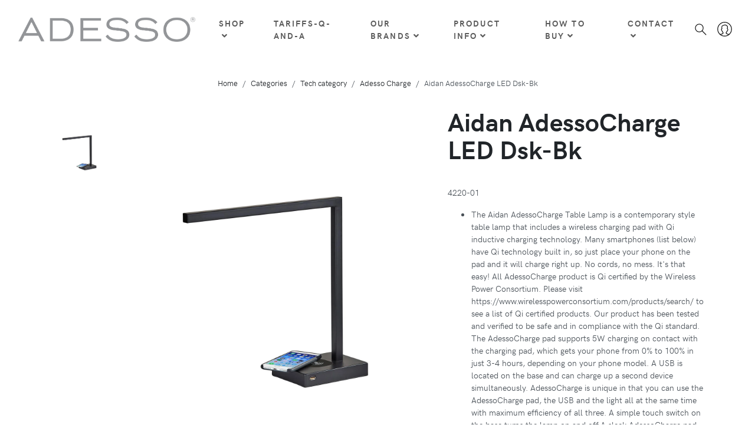

--- FILE ---
content_type: text/html; charset=utf-8
request_url: https://www.adessohome.com/categories/1150274/adesso-charge/products/4220-01/aidan-adessocharge-led-dsk_dash_bk
body_size: 33716
content:

<!DOCTYPE html>
<html lang="en">
<head>
    <meta charset="utf-8" /><script type="text/javascript">window.NREUM||(NREUM={});NREUM.info = {"beacon":"bam.nr-data.net","errorBeacon":"bam.nr-data.net","licenseKey":"NRBR-8857748568936d6c8e7","applicationID":"950719414","transactionName":"MlJWN0JWX0IEUkVbVwsYeTVzGGFDClVEUUwWdFsNREVeXQlUQx1uDFJDM0JYVUQGRQ==","queueTime":4,"applicationTime":95,"agent":"","atts":""}</script><script type="text/javascript">(window.NREUM||(NREUM={})).init={privacy:{cookies_enabled:true},ajax:{deny_list:["bam.nr-data.net"]},feature_flags:["soft_nav"],distributed_tracing:{enabled:true}};(window.NREUM||(NREUM={})).loader_config={agentID:"1120120731",accountID:"2965227",trustKey:"2965227",xpid:"Vg8BVFRRDxAJUVFVBggDV1A=",licenseKey:"NRBR-8857748568936d6c8e7",applicationID:"950719414",browserID:"1120120731"};;/*! For license information please see nr-loader-spa-1.308.0.min.js.LICENSE.txt */
(()=>{var e,t,r={384:(e,t,r)=>{"use strict";r.d(t,{NT:()=>a,US:()=>u,Zm:()=>o,bQ:()=>d,dV:()=>c,pV:()=>l});var n=r(6154),i=r(1863),s=r(1910);const a={beacon:"bam.nr-data.net",errorBeacon:"bam.nr-data.net"};function o(){return n.gm.NREUM||(n.gm.NREUM={}),void 0===n.gm.newrelic&&(n.gm.newrelic=n.gm.NREUM),n.gm.NREUM}function c(){let e=o();return e.o||(e.o={ST:n.gm.setTimeout,SI:n.gm.setImmediate||n.gm.setInterval,CT:n.gm.clearTimeout,XHR:n.gm.XMLHttpRequest,REQ:n.gm.Request,EV:n.gm.Event,PR:n.gm.Promise,MO:n.gm.MutationObserver,FETCH:n.gm.fetch,WS:n.gm.WebSocket},(0,s.i)(...Object.values(e.o))),e}function d(e,t){let r=o();r.initializedAgents??={},t.initializedAt={ms:(0,i.t)(),date:new Date},r.initializedAgents[e]=t}function u(e,t){o()[e]=t}function l(){return function(){let e=o();const t=e.info||{};e.info={beacon:a.beacon,errorBeacon:a.errorBeacon,...t}}(),function(){let e=o();const t=e.init||{};e.init={...t}}(),c(),function(){let e=o();const t=e.loader_config||{};e.loader_config={...t}}(),o()}},782:(e,t,r)=>{"use strict";r.d(t,{T:()=>n});const n=r(860).K7.pageViewTiming},860:(e,t,r)=>{"use strict";r.d(t,{$J:()=>u,K7:()=>c,P3:()=>d,XX:()=>i,Yy:()=>o,df:()=>s,qY:()=>n,v4:()=>a});const n="events",i="jserrors",s="browser/blobs",a="rum",o="browser/logs",c={ajax:"ajax",genericEvents:"generic_events",jserrors:i,logging:"logging",metrics:"metrics",pageAction:"page_action",pageViewEvent:"page_view_event",pageViewTiming:"page_view_timing",sessionReplay:"session_replay",sessionTrace:"session_trace",softNav:"soft_navigations",spa:"spa"},d={[c.pageViewEvent]:1,[c.pageViewTiming]:2,[c.metrics]:3,[c.jserrors]:4,[c.spa]:5,[c.ajax]:6,[c.sessionTrace]:7,[c.softNav]:8,[c.sessionReplay]:9,[c.logging]:10,[c.genericEvents]:11},u={[c.pageViewEvent]:a,[c.pageViewTiming]:n,[c.ajax]:n,[c.spa]:n,[c.softNav]:n,[c.metrics]:i,[c.jserrors]:i,[c.sessionTrace]:s,[c.sessionReplay]:s,[c.logging]:o,[c.genericEvents]:"ins"}},944:(e,t,r)=>{"use strict";r.d(t,{R:()=>i});var n=r(3241);function i(e,t){"function"==typeof console.debug&&(console.debug("New Relic Warning: https://github.com/newrelic/newrelic-browser-agent/blob/main/docs/warning-codes.md#".concat(e),t),(0,n.W)({agentIdentifier:null,drained:null,type:"data",name:"warn",feature:"warn",data:{code:e,secondary:t}}))}},993:(e,t,r)=>{"use strict";r.d(t,{A$:()=>s,ET:()=>a,TZ:()=>o,p_:()=>i});var n=r(860);const i={ERROR:"ERROR",WARN:"WARN",INFO:"INFO",DEBUG:"DEBUG",TRACE:"TRACE"},s={OFF:0,ERROR:1,WARN:2,INFO:3,DEBUG:4,TRACE:5},a="log",o=n.K7.logging},1541:(e,t,r)=>{"use strict";r.d(t,{U:()=>i,f:()=>n});const n={MFE:"MFE",BA:"BA"};function i(e,t){if(2!==t?.harvestEndpointVersion)return{};const r=t.agentRef.runtime.appMetadata.agents[0].entityGuid;return e?{"source.id":e.id,"source.name":e.name,"source.type":e.type,"parent.id":e.parent?.id||r,"parent.type":e.parent?.type||n.BA}:{"entity.guid":r,appId:t.agentRef.info.applicationID}}},1687:(e,t,r)=>{"use strict";r.d(t,{Ak:()=>d,Ze:()=>h,x3:()=>u});var n=r(3241),i=r(7836),s=r(3606),a=r(860),o=r(2646);const c={};function d(e,t){const r={staged:!1,priority:a.P3[t]||0};l(e),c[e].get(t)||c[e].set(t,r)}function u(e,t){e&&c[e]&&(c[e].get(t)&&c[e].delete(t),p(e,t,!1),c[e].size&&f(e))}function l(e){if(!e)throw new Error("agentIdentifier required");c[e]||(c[e]=new Map)}function h(e="",t="feature",r=!1){if(l(e),!e||!c[e].get(t)||r)return p(e,t);c[e].get(t).staged=!0,f(e)}function f(e){const t=Array.from(c[e]);t.every(([e,t])=>t.staged)&&(t.sort((e,t)=>e[1].priority-t[1].priority),t.forEach(([t])=>{c[e].delete(t),p(e,t)}))}function p(e,t,r=!0){const a=e?i.ee.get(e):i.ee,c=s.i.handlers;if(!a.aborted&&a.backlog&&c){if((0,n.W)({agentIdentifier:e,type:"lifecycle",name:"drain",feature:t}),r){const e=a.backlog[t],r=c[t];if(r){for(let t=0;e&&t<e.length;++t)g(e[t],r);Object.entries(r).forEach(([e,t])=>{Object.values(t||{}).forEach(t=>{t[0]?.on&&t[0]?.context()instanceof o.y&&t[0].on(e,t[1])})})}}a.isolatedBacklog||delete c[t],a.backlog[t]=null,a.emit("drain-"+t,[])}}function g(e,t){var r=e[1];Object.values(t[r]||{}).forEach(t=>{var r=e[0];if(t[0]===r){var n=t[1],i=e[3],s=e[2];n.apply(i,s)}})}},1738:(e,t,r)=>{"use strict";r.d(t,{U:()=>f,Y:()=>h});var n=r(3241),i=r(9908),s=r(1863),a=r(944),o=r(5701),c=r(3969),d=r(8362),u=r(860),l=r(4261);function h(e,t,r,s){const h=s||r;!h||h[e]&&h[e]!==d.d.prototype[e]||(h[e]=function(){(0,i.p)(c.xV,["API/"+e+"/called"],void 0,u.K7.metrics,r.ee),(0,n.W)({agentIdentifier:r.agentIdentifier,drained:!!o.B?.[r.agentIdentifier],type:"data",name:"api",feature:l.Pl+e,data:{}});try{return t.apply(this,arguments)}catch(e){(0,a.R)(23,e)}})}function f(e,t,r,n,a){const o=e.info;null===r?delete o.jsAttributes[t]:o.jsAttributes[t]=r,(a||null===r)&&(0,i.p)(l.Pl+n,[(0,s.t)(),t,r],void 0,"session",e.ee)}},1741:(e,t,r)=>{"use strict";r.d(t,{W:()=>s});var n=r(944),i=r(4261);class s{#e(e,...t){if(this[e]!==s.prototype[e])return this[e](...t);(0,n.R)(35,e)}addPageAction(e,t){return this.#e(i.hG,e,t)}register(e){return this.#e(i.eY,e)}recordCustomEvent(e,t){return this.#e(i.fF,e,t)}setPageViewName(e,t){return this.#e(i.Fw,e,t)}setCustomAttribute(e,t,r){return this.#e(i.cD,e,t,r)}noticeError(e,t){return this.#e(i.o5,e,t)}setUserId(e,t=!1){return this.#e(i.Dl,e,t)}setApplicationVersion(e){return this.#e(i.nb,e)}setErrorHandler(e){return this.#e(i.bt,e)}addRelease(e,t){return this.#e(i.k6,e,t)}log(e,t){return this.#e(i.$9,e,t)}start(){return this.#e(i.d3)}finished(e){return this.#e(i.BL,e)}recordReplay(){return this.#e(i.CH)}pauseReplay(){return this.#e(i.Tb)}addToTrace(e){return this.#e(i.U2,e)}setCurrentRouteName(e){return this.#e(i.PA,e)}interaction(e){return this.#e(i.dT,e)}wrapLogger(e,t,r){return this.#e(i.Wb,e,t,r)}measure(e,t){return this.#e(i.V1,e,t)}consent(e){return this.#e(i.Pv,e)}}},1863:(e,t,r)=>{"use strict";function n(){return Math.floor(performance.now())}r.d(t,{t:()=>n})},1910:(e,t,r)=>{"use strict";r.d(t,{i:()=>s});var n=r(944);const i=new Map;function s(...e){return e.every(e=>{if(i.has(e))return i.get(e);const t="function"==typeof e?e.toString():"",r=t.includes("[native code]"),s=t.includes("nrWrapper");return r||s||(0,n.R)(64,e?.name||t),i.set(e,r),r})}},2555:(e,t,r)=>{"use strict";r.d(t,{D:()=>o,f:()=>a});var n=r(384),i=r(8122);const s={beacon:n.NT.beacon,errorBeacon:n.NT.errorBeacon,licenseKey:void 0,applicationID:void 0,sa:void 0,queueTime:void 0,applicationTime:void 0,ttGuid:void 0,user:void 0,account:void 0,product:void 0,extra:void 0,jsAttributes:{},userAttributes:void 0,atts:void 0,transactionName:void 0,tNamePlain:void 0};function a(e){try{return!!e.licenseKey&&!!e.errorBeacon&&!!e.applicationID}catch(e){return!1}}const o=e=>(0,i.a)(e,s)},2614:(e,t,r)=>{"use strict";r.d(t,{BB:()=>a,H3:()=>n,g:()=>d,iL:()=>c,tS:()=>o,uh:()=>i,wk:()=>s});const n="NRBA",i="SESSION",s=144e5,a=18e5,o={STARTED:"session-started",PAUSE:"session-pause",RESET:"session-reset",RESUME:"session-resume",UPDATE:"session-update"},c={SAME_TAB:"same-tab",CROSS_TAB:"cross-tab"},d={OFF:0,FULL:1,ERROR:2}},2646:(e,t,r)=>{"use strict";r.d(t,{y:()=>n});class n{constructor(e){this.contextId=e}}},2843:(e,t,r)=>{"use strict";r.d(t,{G:()=>s,u:()=>i});var n=r(3878);function i(e,t=!1,r,i){(0,n.DD)("visibilitychange",function(){if(t)return void("hidden"===document.visibilityState&&e());e(document.visibilityState)},r,i)}function s(e,t,r){(0,n.sp)("pagehide",e,t,r)}},3241:(e,t,r)=>{"use strict";r.d(t,{W:()=>s});var n=r(6154);const i="newrelic";function s(e={}){try{n.gm.dispatchEvent(new CustomEvent(i,{detail:e}))}catch(e){}}},3304:(e,t,r)=>{"use strict";r.d(t,{A:()=>s});var n=r(7836);const i=()=>{const e=new WeakSet;return(t,r)=>{if("object"==typeof r&&null!==r){if(e.has(r))return;e.add(r)}return r}};function s(e){try{return JSON.stringify(e,i())??""}catch(e){try{n.ee.emit("internal-error",[e])}catch(e){}return""}}},3333:(e,t,r)=>{"use strict";r.d(t,{$v:()=>u,TZ:()=>n,Xh:()=>c,Zp:()=>i,kd:()=>d,mq:()=>o,nf:()=>a,qN:()=>s});const n=r(860).K7.genericEvents,i=["auxclick","click","copy","keydown","paste","scrollend"],s=["focus","blur"],a=4,o=1e3,c=2e3,d=["PageAction","UserAction","BrowserPerformance"],u={RESOURCES:"experimental.resources",REGISTER:"register"}},3434:(e,t,r)=>{"use strict";r.d(t,{Jt:()=>s,YM:()=>d});var n=r(7836),i=r(5607);const s="nr@original:".concat(i.W),a=50;var o=Object.prototype.hasOwnProperty,c=!1;function d(e,t){return e||(e=n.ee),r.inPlace=function(e,t,n,i,s){n||(n="");const a="-"===n.charAt(0);for(let o=0;o<t.length;o++){const c=t[o],d=e[c];l(d)||(e[c]=r(d,a?c+n:n,i,c,s))}},r.flag=s,r;function r(t,r,n,c,d){return l(t)?t:(r||(r=""),nrWrapper[s]=t,function(e,t,r){if(Object.defineProperty&&Object.keys)try{return Object.keys(e).forEach(function(r){Object.defineProperty(t,r,{get:function(){return e[r]},set:function(t){return e[r]=t,t}})}),t}catch(e){u([e],r)}for(var n in e)o.call(e,n)&&(t[n]=e[n])}(t,nrWrapper,e),nrWrapper);function nrWrapper(){var s,o,l,h;let f;try{o=this,s=[...arguments],l="function"==typeof n?n(s,o):n||{}}catch(t){u([t,"",[s,o,c],l],e)}i(r+"start",[s,o,c],l,d);const p=performance.now();let g;try{return h=t.apply(o,s),g=performance.now(),h}catch(e){throw g=performance.now(),i(r+"err",[s,o,e],l,d),f=e,f}finally{const e=g-p,t={start:p,end:g,duration:e,isLongTask:e>=a,methodName:c,thrownError:f};t.isLongTask&&i("long-task",[t,o],l,d),i(r+"end",[s,o,h],l,d)}}}function i(r,n,i,s){if(!c||t){var a=c;c=!0;try{e.emit(r,n,i,t,s)}catch(t){u([t,r,n,i],e)}c=a}}}function u(e,t){t||(t=n.ee);try{t.emit("internal-error",e)}catch(e){}}function l(e){return!(e&&"function"==typeof e&&e.apply&&!e[s])}},3606:(e,t,r)=>{"use strict";r.d(t,{i:()=>s});var n=r(9908);s.on=a;var i=s.handlers={};function s(e,t,r,s){a(s||n.d,i,e,t,r)}function a(e,t,r,i,s){s||(s="feature"),e||(e=n.d);var a=t[s]=t[s]||{};(a[r]=a[r]||[]).push([e,i])}},3738:(e,t,r)=>{"use strict";r.d(t,{He:()=>i,Kp:()=>o,Lc:()=>d,Rz:()=>u,TZ:()=>n,bD:()=>s,d3:()=>a,jx:()=>l,sl:()=>h,uP:()=>c});const n=r(860).K7.sessionTrace,i="bstResource",s="resource",a="-start",o="-end",c="fn"+a,d="fn"+o,u="pushState",l=1e3,h=3e4},3785:(e,t,r)=>{"use strict";r.d(t,{R:()=>c,b:()=>d});var n=r(9908),i=r(1863),s=r(860),a=r(3969),o=r(993);function c(e,t,r={},c=o.p_.INFO,d=!0,u,l=(0,i.t)()){(0,n.p)(a.xV,["API/logging/".concat(c.toLowerCase(),"/called")],void 0,s.K7.metrics,e),(0,n.p)(o.ET,[l,t,r,c,d,u],void 0,s.K7.logging,e)}function d(e){return"string"==typeof e&&Object.values(o.p_).some(t=>t===e.toUpperCase().trim())}},3878:(e,t,r)=>{"use strict";function n(e,t){return{capture:e,passive:!1,signal:t}}function i(e,t,r=!1,i){window.addEventListener(e,t,n(r,i))}function s(e,t,r=!1,i){document.addEventListener(e,t,n(r,i))}r.d(t,{DD:()=>s,jT:()=>n,sp:()=>i})},3962:(e,t,r)=>{"use strict";r.d(t,{AM:()=>a,O2:()=>l,OV:()=>s,Qu:()=>h,TZ:()=>c,ih:()=>f,pP:()=>o,t1:()=>u,tC:()=>i,wD:()=>d});var n=r(860);const i=["click","keydown","submit"],s="popstate",a="api",o="initialPageLoad",c=n.K7.softNav,d=5e3,u=500,l={INITIAL_PAGE_LOAD:"",ROUTE_CHANGE:1,UNSPECIFIED:2},h={INTERACTION:1,AJAX:2,CUSTOM_END:3,CUSTOM_TRACER:4},f={IP:"in progress",PF:"pending finish",FIN:"finished",CAN:"cancelled"}},3969:(e,t,r)=>{"use strict";r.d(t,{TZ:()=>n,XG:()=>o,rs:()=>i,xV:()=>a,z_:()=>s});const n=r(860).K7.metrics,i="sm",s="cm",a="storeSupportabilityMetrics",o="storeEventMetrics"},4234:(e,t,r)=>{"use strict";r.d(t,{W:()=>s});var n=r(7836),i=r(1687);class s{constructor(e,t){this.agentIdentifier=e,this.ee=n.ee.get(e),this.featureName=t,this.blocked=!1}deregisterDrain(){(0,i.x3)(this.agentIdentifier,this.featureName)}}},4261:(e,t,r)=>{"use strict";r.d(t,{$9:()=>u,BL:()=>c,CH:()=>p,Dl:()=>R,Fw:()=>w,PA:()=>v,Pl:()=>n,Pv:()=>A,Tb:()=>h,U2:()=>a,V1:()=>E,Wb:()=>T,bt:()=>y,cD:()=>b,d3:()=>x,dT:()=>d,eY:()=>g,fF:()=>f,hG:()=>s,hw:()=>i,k6:()=>o,nb:()=>m,o5:()=>l});const n="api-",i=n+"ixn-",s="addPageAction",a="addToTrace",o="addRelease",c="finished",d="interaction",u="log",l="noticeError",h="pauseReplay",f="recordCustomEvent",p="recordReplay",g="register",m="setApplicationVersion",v="setCurrentRouteName",b="setCustomAttribute",y="setErrorHandler",w="setPageViewName",R="setUserId",x="start",T="wrapLogger",E="measure",A="consent"},5205:(e,t,r)=>{"use strict";r.d(t,{j:()=>S});var n=r(384),i=r(1741);var s=r(2555),a=r(3333);const o=e=>{if(!e||"string"!=typeof e)return!1;try{document.createDocumentFragment().querySelector(e)}catch{return!1}return!0};var c=r(2614),d=r(944),u=r(8122);const l="[data-nr-mask]",h=e=>(0,u.a)(e,(()=>{const e={feature_flags:[],experimental:{allow_registered_children:!1,resources:!1},mask_selector:"*",block_selector:"[data-nr-block]",mask_input_options:{color:!1,date:!1,"datetime-local":!1,email:!1,month:!1,number:!1,range:!1,search:!1,tel:!1,text:!1,time:!1,url:!1,week:!1,textarea:!1,select:!1,password:!0}};return{ajax:{deny_list:void 0,block_internal:!0,enabled:!0,autoStart:!0},api:{get allow_registered_children(){return e.feature_flags.includes(a.$v.REGISTER)||e.experimental.allow_registered_children},set allow_registered_children(t){e.experimental.allow_registered_children=t},duplicate_registered_data:!1},browser_consent_mode:{enabled:!1},distributed_tracing:{enabled:void 0,exclude_newrelic_header:void 0,cors_use_newrelic_header:void 0,cors_use_tracecontext_headers:void 0,allowed_origins:void 0},get feature_flags(){return e.feature_flags},set feature_flags(t){e.feature_flags=t},generic_events:{enabled:!0,autoStart:!0},harvest:{interval:30},jserrors:{enabled:!0,autoStart:!0},logging:{enabled:!0,autoStart:!0},metrics:{enabled:!0,autoStart:!0},obfuscate:void 0,page_action:{enabled:!0},page_view_event:{enabled:!0,autoStart:!0},page_view_timing:{enabled:!0,autoStart:!0},performance:{capture_marks:!1,capture_measures:!1,capture_detail:!0,resources:{get enabled(){return e.feature_flags.includes(a.$v.RESOURCES)||e.experimental.resources},set enabled(t){e.experimental.resources=t},asset_types:[],first_party_domains:[],ignore_newrelic:!0}},privacy:{cookies_enabled:!0},proxy:{assets:void 0,beacon:void 0},session:{expiresMs:c.wk,inactiveMs:c.BB},session_replay:{autoStart:!0,enabled:!1,preload:!1,sampling_rate:10,error_sampling_rate:100,collect_fonts:!1,inline_images:!1,fix_stylesheets:!0,mask_all_inputs:!0,get mask_text_selector(){return e.mask_selector},set mask_text_selector(t){o(t)?e.mask_selector="".concat(t,",").concat(l):""===t||null===t?e.mask_selector=l:(0,d.R)(5,t)},get block_class(){return"nr-block"},get ignore_class(){return"nr-ignore"},get mask_text_class(){return"nr-mask"},get block_selector(){return e.block_selector},set block_selector(t){o(t)?e.block_selector+=",".concat(t):""!==t&&(0,d.R)(6,t)},get mask_input_options(){return e.mask_input_options},set mask_input_options(t){t&&"object"==typeof t?e.mask_input_options={...t,password:!0}:(0,d.R)(7,t)}},session_trace:{enabled:!0,autoStart:!0},soft_navigations:{enabled:!0,autoStart:!0},spa:{enabled:!0,autoStart:!0},ssl:void 0,user_actions:{enabled:!0,elementAttributes:["id","className","tagName","type"]}}})());var f=r(6154),p=r(9324);let g=0;const m={buildEnv:p.F3,distMethod:p.Xs,version:p.xv,originTime:f.WN},v={consented:!1},b={appMetadata:{},get consented(){return this.session?.state?.consent||v.consented},set consented(e){v.consented=e},customTransaction:void 0,denyList:void 0,disabled:!1,harvester:void 0,isolatedBacklog:!1,isRecording:!1,loaderType:void 0,maxBytes:3e4,obfuscator:void 0,onerror:void 0,ptid:void 0,releaseIds:{},session:void 0,timeKeeper:void 0,registeredEntities:[],jsAttributesMetadata:{bytes:0},get harvestCount(){return++g}},y=e=>{const t=(0,u.a)(e,b),r=Object.keys(m).reduce((e,t)=>(e[t]={value:m[t],writable:!1,configurable:!0,enumerable:!0},e),{});return Object.defineProperties(t,r)};var w=r(5701);const R=e=>{const t=e.startsWith("http");e+="/",r.p=t?e:"https://"+e};var x=r(7836),T=r(3241);const E={accountID:void 0,trustKey:void 0,agentID:void 0,licenseKey:void 0,applicationID:void 0,xpid:void 0},A=e=>(0,u.a)(e,E),_=new Set;function S(e,t={},r,a){let{init:o,info:c,loader_config:d,runtime:u={},exposed:l=!0}=t;if(!c){const e=(0,n.pV)();o=e.init,c=e.info,d=e.loader_config}e.init=h(o||{}),e.loader_config=A(d||{}),c.jsAttributes??={},f.bv&&(c.jsAttributes.isWorker=!0),e.info=(0,s.D)(c);const p=e.init,g=[c.beacon,c.errorBeacon];_.has(e.agentIdentifier)||(p.proxy.assets&&(R(p.proxy.assets),g.push(p.proxy.assets)),p.proxy.beacon&&g.push(p.proxy.beacon),e.beacons=[...g],function(e){const t=(0,n.pV)();Object.getOwnPropertyNames(i.W.prototype).forEach(r=>{const n=i.W.prototype[r];if("function"!=typeof n||"constructor"===n)return;let s=t[r];e[r]&&!1!==e.exposed&&"micro-agent"!==e.runtime?.loaderType&&(t[r]=(...t)=>{const n=e[r](...t);return s?s(...t):n})})}(e),(0,n.US)("activatedFeatures",w.B)),u.denyList=[...p.ajax.deny_list||[],...p.ajax.block_internal?g:[]],u.ptid=e.agentIdentifier,u.loaderType=r,e.runtime=y(u),_.has(e.agentIdentifier)||(e.ee=x.ee.get(e.agentIdentifier),e.exposed=l,(0,T.W)({agentIdentifier:e.agentIdentifier,drained:!!w.B?.[e.agentIdentifier],type:"lifecycle",name:"initialize",feature:void 0,data:e.config})),_.add(e.agentIdentifier)}},5270:(e,t,r)=>{"use strict";r.d(t,{Aw:()=>a,SR:()=>s,rF:()=>o});var n=r(384),i=r(7767);function s(e){return!!(0,n.dV)().o.MO&&(0,i.V)(e)&&!0===e?.session_trace.enabled}function a(e){return!0===e?.session_replay.preload&&s(e)}function o(e,t){try{if("string"==typeof t?.type){if("password"===t.type.toLowerCase())return"*".repeat(e?.length||0);if(void 0!==t?.dataset?.nrUnmask||t?.classList?.contains("nr-unmask"))return e}}catch(e){}return"string"==typeof e?e.replace(/[\S]/g,"*"):"*".repeat(e?.length||0)}},5289:(e,t,r)=>{"use strict";r.d(t,{GG:()=>a,Qr:()=>c,sB:()=>o});var n=r(3878),i=r(6389);function s(){return"undefined"==typeof document||"complete"===document.readyState}function a(e,t){if(s())return e();const r=(0,i.J)(e),a=setInterval(()=>{s()&&(clearInterval(a),r())},500);(0,n.sp)("load",r,t)}function o(e){if(s())return e();(0,n.DD)("DOMContentLoaded",e)}function c(e){if(s())return e();(0,n.sp)("popstate",e)}},5607:(e,t,r)=>{"use strict";r.d(t,{W:()=>n});const n=(0,r(9566).bz)()},5701:(e,t,r)=>{"use strict";r.d(t,{B:()=>s,t:()=>a});var n=r(3241);const i=new Set,s={};function a(e,t){const r=t.agentIdentifier;s[r]??={},e&&"object"==typeof e&&(i.has(r)||(t.ee.emit("rumresp",[e]),s[r]=e,i.add(r),(0,n.W)({agentIdentifier:r,loaded:!0,drained:!0,type:"lifecycle",name:"load",feature:void 0,data:e})))}},6154:(e,t,r)=>{"use strict";r.d(t,{OF:()=>d,RI:()=>i,WN:()=>h,bv:()=>s,eN:()=>f,gm:()=>a,lR:()=>l,m:()=>c,mw:()=>o,sb:()=>u});var n=r(1863);const i="undefined"!=typeof window&&!!window.document,s="undefined"!=typeof WorkerGlobalScope&&("undefined"!=typeof self&&self instanceof WorkerGlobalScope&&self.navigator instanceof WorkerNavigator||"undefined"!=typeof globalThis&&globalThis instanceof WorkerGlobalScope&&globalThis.navigator instanceof WorkerNavigator),a=i?window:"undefined"!=typeof WorkerGlobalScope&&("undefined"!=typeof self&&self instanceof WorkerGlobalScope&&self||"undefined"!=typeof globalThis&&globalThis instanceof WorkerGlobalScope&&globalThis),o=Boolean("hidden"===a?.document?.visibilityState),c=""+a?.location,d=/iPad|iPhone|iPod/.test(a.navigator?.userAgent),u=d&&"undefined"==typeof SharedWorker,l=(()=>{const e=a.navigator?.userAgent?.match(/Firefox[/\s](\d+\.\d+)/);return Array.isArray(e)&&e.length>=2?+e[1]:0})(),h=Date.now()-(0,n.t)(),f=()=>"undefined"!=typeof PerformanceNavigationTiming&&a?.performance?.getEntriesByType("navigation")?.[0]?.responseStart},6344:(e,t,r)=>{"use strict";r.d(t,{BB:()=>u,Qb:()=>l,TZ:()=>i,Ug:()=>a,Vh:()=>s,_s:()=>o,bc:()=>d,yP:()=>c});var n=r(2614);const i=r(860).K7.sessionReplay,s="errorDuringReplay",a=.12,o={DomContentLoaded:0,Load:1,FullSnapshot:2,IncrementalSnapshot:3,Meta:4,Custom:5},c={[n.g.ERROR]:15e3,[n.g.FULL]:3e5,[n.g.OFF]:0},d={RESET:{message:"Session was reset",sm:"Reset"},IMPORT:{message:"Recorder failed to import",sm:"Import"},TOO_MANY:{message:"429: Too Many Requests",sm:"Too-Many"},TOO_BIG:{message:"Payload was too large",sm:"Too-Big"},CROSS_TAB:{message:"Session Entity was set to OFF on another tab",sm:"Cross-Tab"},ENTITLEMENTS:{message:"Session Replay is not allowed and will not be started",sm:"Entitlement"}},u=5e3,l={API:"api",RESUME:"resume",SWITCH_TO_FULL:"switchToFull",INITIALIZE:"initialize",PRELOAD:"preload"}},6389:(e,t,r)=>{"use strict";function n(e,t=500,r={}){const n=r?.leading||!1;let i;return(...r)=>{n&&void 0===i&&(e.apply(this,r),i=setTimeout(()=>{i=clearTimeout(i)},t)),n||(clearTimeout(i),i=setTimeout(()=>{e.apply(this,r)},t))}}function i(e){let t=!1;return(...r)=>{t||(t=!0,e.apply(this,r))}}r.d(t,{J:()=>i,s:()=>n})},6630:(e,t,r)=>{"use strict";r.d(t,{T:()=>n});const n=r(860).K7.pageViewEvent},6774:(e,t,r)=>{"use strict";r.d(t,{T:()=>n});const n=r(860).K7.jserrors},7295:(e,t,r)=>{"use strict";r.d(t,{Xv:()=>a,gX:()=>i,iW:()=>s});var n=[];function i(e){if(!e||s(e))return!1;if(0===n.length)return!0;if("*"===n[0].hostname)return!1;for(var t=0;t<n.length;t++){var r=n[t];if(r.hostname.test(e.hostname)&&r.pathname.test(e.pathname))return!1}return!0}function s(e){return void 0===e.hostname}function a(e){if(n=[],e&&e.length)for(var t=0;t<e.length;t++){let r=e[t];if(!r)continue;if("*"===r)return void(n=[{hostname:"*"}]);0===r.indexOf("http://")?r=r.substring(7):0===r.indexOf("https://")&&(r=r.substring(8));const i=r.indexOf("/");let s,a;i>0?(s=r.substring(0,i),a=r.substring(i)):(s=r,a="*");let[c]=s.split(":");n.push({hostname:o(c),pathname:o(a,!0)})}}function o(e,t=!1){const r=e.replace(/[.+?^${}()|[\]\\]/g,e=>"\\"+e).replace(/\*/g,".*?");return new RegExp((t?"^":"")+r+"$")}},7485:(e,t,r)=>{"use strict";r.d(t,{D:()=>i});var n=r(6154);function i(e){if(0===(e||"").indexOf("data:"))return{protocol:"data"};try{const t=new URL(e,location.href),r={port:t.port,hostname:t.hostname,pathname:t.pathname,search:t.search,protocol:t.protocol.slice(0,t.protocol.indexOf(":")),sameOrigin:t.protocol===n.gm?.location?.protocol&&t.host===n.gm?.location?.host};return r.port&&""!==r.port||("http:"===t.protocol&&(r.port="80"),"https:"===t.protocol&&(r.port="443")),r.pathname&&""!==r.pathname?r.pathname.startsWith("/")||(r.pathname="/".concat(r.pathname)):r.pathname="/",r}catch(e){return{}}}},7699:(e,t,r)=>{"use strict";r.d(t,{It:()=>s,KC:()=>o,No:()=>i,qh:()=>a});var n=r(860);const i=16e3,s=1e6,a="SESSION_ERROR",o={[n.K7.logging]:!0,[n.K7.genericEvents]:!1,[n.K7.jserrors]:!1,[n.K7.ajax]:!1}},7767:(e,t,r)=>{"use strict";r.d(t,{V:()=>i});var n=r(6154);const i=e=>n.RI&&!0===e?.privacy.cookies_enabled},7836:(e,t,r)=>{"use strict";r.d(t,{P:()=>o,ee:()=>c});var n=r(384),i=r(8990),s=r(2646),a=r(5607);const o="nr@context:".concat(a.W),c=function e(t,r){var n={},a={},u={},l=!1;try{l=16===r.length&&d.initializedAgents?.[r]?.runtime.isolatedBacklog}catch(e){}var h={on:p,addEventListener:p,removeEventListener:function(e,t){var r=n[e];if(!r)return;for(var i=0;i<r.length;i++)r[i]===t&&r.splice(i,1)},emit:function(e,r,n,i,s){!1!==s&&(s=!0);if(c.aborted&&!i)return;t&&s&&t.emit(e,r,n);var o=f(n);g(e).forEach(e=>{e.apply(o,r)});var d=v()[a[e]];d&&d.push([h,e,r,o]);return o},get:m,listeners:g,context:f,buffer:function(e,t){const r=v();if(t=t||"feature",h.aborted)return;Object.entries(e||{}).forEach(([e,n])=>{a[n]=t,t in r||(r[t]=[])})},abort:function(){h._aborted=!0,Object.keys(h.backlog).forEach(e=>{delete h.backlog[e]})},isBuffering:function(e){return!!v()[a[e]]},debugId:r,backlog:l?{}:t&&"object"==typeof t.backlog?t.backlog:{},isolatedBacklog:l};return Object.defineProperty(h,"aborted",{get:()=>{let e=h._aborted||!1;return e||(t&&(e=t.aborted),e)}}),h;function f(e){return e&&e instanceof s.y?e:e?(0,i.I)(e,o,()=>new s.y(o)):new s.y(o)}function p(e,t){n[e]=g(e).concat(t)}function g(e){return n[e]||[]}function m(t){return u[t]=u[t]||e(h,t)}function v(){return h.backlog}}(void 0,"globalEE"),d=(0,n.Zm)();d.ee||(d.ee=c)},8122:(e,t,r)=>{"use strict";r.d(t,{a:()=>i});var n=r(944);function i(e,t){try{if(!e||"object"!=typeof e)return(0,n.R)(3);if(!t||"object"!=typeof t)return(0,n.R)(4);const r=Object.create(Object.getPrototypeOf(t),Object.getOwnPropertyDescriptors(t)),s=0===Object.keys(r).length?e:r;for(let a in s)if(void 0!==e[a])try{if(null===e[a]){r[a]=null;continue}Array.isArray(e[a])&&Array.isArray(t[a])?r[a]=Array.from(new Set([...e[a],...t[a]])):"object"==typeof e[a]&&"object"==typeof t[a]?r[a]=i(e[a],t[a]):r[a]=e[a]}catch(e){r[a]||(0,n.R)(1,e)}return r}catch(e){(0,n.R)(2,e)}}},8139:(e,t,r)=>{"use strict";r.d(t,{u:()=>h});var n=r(7836),i=r(3434),s=r(8990),a=r(6154);const o={},c=a.gm.XMLHttpRequest,d="addEventListener",u="removeEventListener",l="nr@wrapped:".concat(n.P);function h(e){var t=function(e){return(e||n.ee).get("events")}(e);if(o[t.debugId]++)return t;o[t.debugId]=1;var r=(0,i.YM)(t,!0);function h(e){r.inPlace(e,[d,u],"-",p)}function p(e,t){return e[1]}return"getPrototypeOf"in Object&&(a.RI&&f(document,h),c&&f(c.prototype,h),f(a.gm,h)),t.on(d+"-start",function(e,t){var n=e[1];if(null!==n&&("function"==typeof n||"object"==typeof n)&&"newrelic"!==e[0]){var i=(0,s.I)(n,l,function(){var e={object:function(){if("function"!=typeof n.handleEvent)return;return n.handleEvent.apply(n,arguments)},function:n}[typeof n];return e?r(e,"fn-",null,e.name||"anonymous"):n});this.wrapped=e[1]=i}}),t.on(u+"-start",function(e){e[1]=this.wrapped||e[1]}),t}function f(e,t,...r){let n=e;for(;"object"==typeof n&&!Object.prototype.hasOwnProperty.call(n,d);)n=Object.getPrototypeOf(n);n&&t(n,...r)}},8362:(e,t,r)=>{"use strict";r.d(t,{d:()=>s});var n=r(9566),i=r(1741);class s extends i.W{agentIdentifier=(0,n.LA)(16)}},8374:(e,t,r)=>{r.nc=(()=>{try{return document?.currentScript?.nonce}catch(e){}return""})()},8990:(e,t,r)=>{"use strict";r.d(t,{I:()=>i});var n=Object.prototype.hasOwnProperty;function i(e,t,r){if(n.call(e,t))return e[t];var i=r();if(Object.defineProperty&&Object.keys)try{return Object.defineProperty(e,t,{value:i,writable:!0,enumerable:!1}),i}catch(e){}return e[t]=i,i}},9119:(e,t,r)=>{"use strict";r.d(t,{L:()=>s});var n=/([^?#]*)[^#]*(#[^?]*|$).*/,i=/([^?#]*)().*/;function s(e,t){return e?e.replace(t?n:i,"$1$2"):e}},9300:(e,t,r)=>{"use strict";r.d(t,{T:()=>n});const n=r(860).K7.ajax},9324:(e,t,r)=>{"use strict";r.d(t,{AJ:()=>a,F3:()=>i,Xs:()=>s,Yq:()=>o,xv:()=>n});const n="1.308.0",i="PROD",s="CDN",a="@newrelic/rrweb",o="1.0.1"},9566:(e,t,r)=>{"use strict";r.d(t,{LA:()=>o,ZF:()=>c,bz:()=>a,el:()=>d});var n=r(6154);const i="xxxxxxxx-xxxx-4xxx-yxxx-xxxxxxxxxxxx";function s(e,t){return e?15&e[t]:16*Math.random()|0}function a(){const e=n.gm?.crypto||n.gm?.msCrypto;let t,r=0;return e&&e.getRandomValues&&(t=e.getRandomValues(new Uint8Array(30))),i.split("").map(e=>"x"===e?s(t,r++).toString(16):"y"===e?(3&s()|8).toString(16):e).join("")}function o(e){const t=n.gm?.crypto||n.gm?.msCrypto;let r,i=0;t&&t.getRandomValues&&(r=t.getRandomValues(new Uint8Array(e)));const a=[];for(var o=0;o<e;o++)a.push(s(r,i++).toString(16));return a.join("")}function c(){return o(16)}function d(){return o(32)}},9908:(e,t,r)=>{"use strict";r.d(t,{d:()=>n,p:()=>i});var n=r(7836).ee.get("handle");function i(e,t,r,i,s){s?(s.buffer([e],i),s.emit(e,t,r)):(n.buffer([e],i),n.emit(e,t,r))}}},n={};function i(e){var t=n[e];if(void 0!==t)return t.exports;var s=n[e]={exports:{}};return r[e](s,s.exports,i),s.exports}i.m=r,i.d=(e,t)=>{for(var r in t)i.o(t,r)&&!i.o(e,r)&&Object.defineProperty(e,r,{enumerable:!0,get:t[r]})},i.f={},i.e=e=>Promise.all(Object.keys(i.f).reduce((t,r)=>(i.f[r](e,t),t),[])),i.u=e=>({212:"nr-spa-compressor",249:"nr-spa-recorder",478:"nr-spa"}[e]+"-1.308.0.min.js"),i.o=(e,t)=>Object.prototype.hasOwnProperty.call(e,t),e={},t="NRBA-1.308.0.PROD:",i.l=(r,n,s,a)=>{if(e[r])e[r].push(n);else{var o,c;if(void 0!==s)for(var d=document.getElementsByTagName("script"),u=0;u<d.length;u++){var l=d[u];if(l.getAttribute("src")==r||l.getAttribute("data-webpack")==t+s){o=l;break}}if(!o){c=!0;var h={478:"sha512-RSfSVnmHk59T/uIPbdSE0LPeqcEdF4/+XhfJdBuccH5rYMOEZDhFdtnh6X6nJk7hGpzHd9Ujhsy7lZEz/ORYCQ==",249:"sha512-ehJXhmntm85NSqW4MkhfQqmeKFulra3klDyY0OPDUE+sQ3GokHlPh1pmAzuNy//3j4ac6lzIbmXLvGQBMYmrkg==",212:"sha512-B9h4CR46ndKRgMBcK+j67uSR2RCnJfGefU+A7FrgR/k42ovXy5x/MAVFiSvFxuVeEk/pNLgvYGMp1cBSK/G6Fg=="};(o=document.createElement("script")).charset="utf-8",i.nc&&o.setAttribute("nonce",i.nc),o.setAttribute("data-webpack",t+s),o.src=r,0!==o.src.indexOf(window.location.origin+"/")&&(o.crossOrigin="anonymous"),h[a]&&(o.integrity=h[a])}e[r]=[n];var f=(t,n)=>{o.onerror=o.onload=null,clearTimeout(p);var i=e[r];if(delete e[r],o.parentNode&&o.parentNode.removeChild(o),i&&i.forEach(e=>e(n)),t)return t(n)},p=setTimeout(f.bind(null,void 0,{type:"timeout",target:o}),12e4);o.onerror=f.bind(null,o.onerror),o.onload=f.bind(null,o.onload),c&&document.head.appendChild(o)}},i.r=e=>{"undefined"!=typeof Symbol&&Symbol.toStringTag&&Object.defineProperty(e,Symbol.toStringTag,{value:"Module"}),Object.defineProperty(e,"__esModule",{value:!0})},i.p="https://js-agent.newrelic.com/",(()=>{var e={38:0,788:0};i.f.j=(t,r)=>{var n=i.o(e,t)?e[t]:void 0;if(0!==n)if(n)r.push(n[2]);else{var s=new Promise((r,i)=>n=e[t]=[r,i]);r.push(n[2]=s);var a=i.p+i.u(t),o=new Error;i.l(a,r=>{if(i.o(e,t)&&(0!==(n=e[t])&&(e[t]=void 0),n)){var s=r&&("load"===r.type?"missing":r.type),a=r&&r.target&&r.target.src;o.message="Loading chunk "+t+" failed: ("+s+": "+a+")",o.name="ChunkLoadError",o.type=s,o.request=a,n[1](o)}},"chunk-"+t,t)}};var t=(t,r)=>{var n,s,[a,o,c]=r,d=0;if(a.some(t=>0!==e[t])){for(n in o)i.o(o,n)&&(i.m[n]=o[n]);if(c)c(i)}for(t&&t(r);d<a.length;d++)s=a[d],i.o(e,s)&&e[s]&&e[s][0](),e[s]=0},r=self["webpackChunk:NRBA-1.308.0.PROD"]=self["webpackChunk:NRBA-1.308.0.PROD"]||[];r.forEach(t.bind(null,0)),r.push=t.bind(null,r.push.bind(r))})(),(()=>{"use strict";i(8374);var e=i(8362),t=i(860);const r=Object.values(t.K7);var n=i(5205);var s=i(9908),a=i(1863),o=i(4261),c=i(1738);var d=i(1687),u=i(4234),l=i(5289),h=i(6154),f=i(944),p=i(5270),g=i(7767),m=i(6389),v=i(7699);class b extends u.W{constructor(e,t){super(e.agentIdentifier,t),this.agentRef=e,this.abortHandler=void 0,this.featAggregate=void 0,this.loadedSuccessfully=void 0,this.onAggregateImported=new Promise(e=>{this.loadedSuccessfully=e}),this.deferred=Promise.resolve(),!1===e.init[this.featureName].autoStart?this.deferred=new Promise((t,r)=>{this.ee.on("manual-start-all",(0,m.J)(()=>{(0,d.Ak)(e.agentIdentifier,this.featureName),t()}))}):(0,d.Ak)(e.agentIdentifier,t)}importAggregator(e,t,r={}){if(this.featAggregate)return;const n=async()=>{let n;await this.deferred;try{if((0,g.V)(e.init)){const{setupAgentSession:t}=await i.e(478).then(i.bind(i,8766));n=t(e)}}catch(e){(0,f.R)(20,e),this.ee.emit("internal-error",[e]),(0,s.p)(v.qh,[e],void 0,this.featureName,this.ee)}try{if(!this.#t(this.featureName,n,e.init))return(0,d.Ze)(this.agentIdentifier,this.featureName),void this.loadedSuccessfully(!1);const{Aggregate:i}=await t();this.featAggregate=new i(e,r),e.runtime.harvester.initializedAggregates.push(this.featAggregate),this.loadedSuccessfully(!0)}catch(e){(0,f.R)(34,e),this.abortHandler?.(),(0,d.Ze)(this.agentIdentifier,this.featureName,!0),this.loadedSuccessfully(!1),this.ee&&this.ee.abort()}};h.RI?(0,l.GG)(()=>n(),!0):n()}#t(e,r,n){if(this.blocked)return!1;switch(e){case t.K7.sessionReplay:return(0,p.SR)(n)&&!!r;case t.K7.sessionTrace:return!!r;default:return!0}}}var y=i(6630),w=i(2614),R=i(3241);class x extends b{static featureName=y.T;constructor(e){var t;super(e,y.T),this.setupInspectionEvents(e.agentIdentifier),t=e,(0,c.Y)(o.Fw,function(e,r){"string"==typeof e&&("/"!==e.charAt(0)&&(e="/"+e),t.runtime.customTransaction=(r||"http://custom.transaction")+e,(0,s.p)(o.Pl+o.Fw,[(0,a.t)()],void 0,void 0,t.ee))},t),this.importAggregator(e,()=>i.e(478).then(i.bind(i,2467)))}setupInspectionEvents(e){const t=(t,r)=>{t&&(0,R.W)({agentIdentifier:e,timeStamp:t.timeStamp,loaded:"complete"===t.target.readyState,type:"window",name:r,data:t.target.location+""})};(0,l.sB)(e=>{t(e,"DOMContentLoaded")}),(0,l.GG)(e=>{t(e,"load")}),(0,l.Qr)(e=>{t(e,"navigate")}),this.ee.on(w.tS.UPDATE,(t,r)=>{(0,R.W)({agentIdentifier:e,type:"lifecycle",name:"session",data:r})})}}var T=i(384);class E extends e.d{constructor(e){var t;(super(),h.gm)?(this.features={},(0,T.bQ)(this.agentIdentifier,this),this.desiredFeatures=new Set(e.features||[]),this.desiredFeatures.add(x),(0,n.j)(this,e,e.loaderType||"agent"),t=this,(0,c.Y)(o.cD,function(e,r,n=!1){if("string"==typeof e){if(["string","number","boolean"].includes(typeof r)||null===r)return(0,c.U)(t,e,r,o.cD,n);(0,f.R)(40,typeof r)}else(0,f.R)(39,typeof e)},t),function(e){(0,c.Y)(o.Dl,function(t,r=!1){if("string"!=typeof t&&null!==t)return void(0,f.R)(41,typeof t);const n=e.info.jsAttributes["enduser.id"];r&&null!=n&&n!==t?(0,s.p)(o.Pl+"setUserIdAndResetSession",[t],void 0,"session",e.ee):(0,c.U)(e,"enduser.id",t,o.Dl,!0)},e)}(this),function(e){(0,c.Y)(o.nb,function(t){if("string"==typeof t||null===t)return(0,c.U)(e,"application.version",t,o.nb,!1);(0,f.R)(42,typeof t)},e)}(this),function(e){(0,c.Y)(o.d3,function(){e.ee.emit("manual-start-all")},e)}(this),function(e){(0,c.Y)(o.Pv,function(t=!0){if("boolean"==typeof t){if((0,s.p)(o.Pl+o.Pv,[t],void 0,"session",e.ee),e.runtime.consented=t,t){const t=e.features.page_view_event;t.onAggregateImported.then(e=>{const r=t.featAggregate;e&&!r.sentRum&&r.sendRum()})}}else(0,f.R)(65,typeof t)},e)}(this),this.run()):(0,f.R)(21)}get config(){return{info:this.info,init:this.init,loader_config:this.loader_config,runtime:this.runtime}}get api(){return this}run(){try{const e=function(e){const t={};return r.forEach(r=>{t[r]=!!e[r]?.enabled}),t}(this.init),n=[...this.desiredFeatures];n.sort((e,r)=>t.P3[e.featureName]-t.P3[r.featureName]),n.forEach(r=>{if(!e[r.featureName]&&r.featureName!==t.K7.pageViewEvent)return;if(r.featureName===t.K7.spa)return void(0,f.R)(67);const n=function(e){switch(e){case t.K7.ajax:return[t.K7.jserrors];case t.K7.sessionTrace:return[t.K7.ajax,t.K7.pageViewEvent];case t.K7.sessionReplay:return[t.K7.sessionTrace];case t.K7.pageViewTiming:return[t.K7.pageViewEvent];default:return[]}}(r.featureName).filter(e=>!(e in this.features));n.length>0&&(0,f.R)(36,{targetFeature:r.featureName,missingDependencies:n}),this.features[r.featureName]=new r(this)})}catch(e){(0,f.R)(22,e);for(const e in this.features)this.features[e].abortHandler?.();const t=(0,T.Zm)();delete t.initializedAgents[this.agentIdentifier]?.features,delete this.sharedAggregator;return t.ee.get(this.agentIdentifier).abort(),!1}}}var A=i(2843),_=i(782);class S extends b{static featureName=_.T;constructor(e){super(e,_.T),h.RI&&((0,A.u)(()=>(0,s.p)("docHidden",[(0,a.t)()],void 0,_.T,this.ee),!0),(0,A.G)(()=>(0,s.p)("winPagehide",[(0,a.t)()],void 0,_.T,this.ee)),this.importAggregator(e,()=>i.e(478).then(i.bind(i,9917))))}}var O=i(3969);class I extends b{static featureName=O.TZ;constructor(e){super(e,O.TZ),h.RI&&document.addEventListener("securitypolicyviolation",e=>{(0,s.p)(O.xV,["Generic/CSPViolation/Detected"],void 0,this.featureName,this.ee)}),this.importAggregator(e,()=>i.e(478).then(i.bind(i,6555)))}}var N=i(6774),P=i(3878),k=i(3304);class D{constructor(e,t,r,n,i){this.name="UncaughtError",this.message="string"==typeof e?e:(0,k.A)(e),this.sourceURL=t,this.line=r,this.column=n,this.__newrelic=i}}function C(e){return M(e)?e:new D(void 0!==e?.message?e.message:e,e?.filename||e?.sourceURL,e?.lineno||e?.line,e?.colno||e?.col,e?.__newrelic,e?.cause)}function j(e){const t="Unhandled Promise Rejection: ";if(!e?.reason)return;if(M(e.reason)){try{e.reason.message.startsWith(t)||(e.reason.message=t+e.reason.message)}catch(e){}return C(e.reason)}const r=C(e.reason);return(r.message||"").startsWith(t)||(r.message=t+r.message),r}function L(e){if(e.error instanceof SyntaxError&&!/:\d+$/.test(e.error.stack?.trim())){const t=new D(e.message,e.filename,e.lineno,e.colno,e.error.__newrelic,e.cause);return t.name=SyntaxError.name,t}return M(e.error)?e.error:C(e)}function M(e){return e instanceof Error&&!!e.stack}function H(e,r,n,i,o=(0,a.t)()){"string"==typeof e&&(e=new Error(e)),(0,s.p)("err",[e,o,!1,r,n.runtime.isRecording,void 0,i],void 0,t.K7.jserrors,n.ee),(0,s.p)("uaErr",[],void 0,t.K7.genericEvents,n.ee)}var B=i(1541),K=i(993),W=i(3785);function U(e,{customAttributes:t={},level:r=K.p_.INFO}={},n,i,s=(0,a.t)()){(0,W.R)(n.ee,e,t,r,!1,i,s)}function F(e,r,n,i,c=(0,a.t)()){(0,s.p)(o.Pl+o.hG,[c,e,r,i],void 0,t.K7.genericEvents,n.ee)}function V(e,r,n,i,c=(0,a.t)()){const{start:d,end:u,customAttributes:l}=r||{},h={customAttributes:l||{}};if("object"!=typeof h.customAttributes||"string"!=typeof e||0===e.length)return void(0,f.R)(57);const p=(e,t)=>null==e?t:"number"==typeof e?e:e instanceof PerformanceMark?e.startTime:Number.NaN;if(h.start=p(d,0),h.end=p(u,c),Number.isNaN(h.start)||Number.isNaN(h.end))(0,f.R)(57);else{if(h.duration=h.end-h.start,!(h.duration<0))return(0,s.p)(o.Pl+o.V1,[h,e,i],void 0,t.K7.genericEvents,n.ee),h;(0,f.R)(58)}}function G(e,r={},n,i,c=(0,a.t)()){(0,s.p)(o.Pl+o.fF,[c,e,r,i],void 0,t.K7.genericEvents,n.ee)}function z(e){(0,c.Y)(o.eY,function(t){return Y(e,t)},e)}function Y(e,r,n){(0,f.R)(54,"newrelic.register"),r||={},r.type=B.f.MFE,r.licenseKey||=e.info.licenseKey,r.blocked=!1,r.parent=n||{},Array.isArray(r.tags)||(r.tags=[]);const i={};r.tags.forEach(e=>{"name"!==e&&"id"!==e&&(i["source.".concat(e)]=!0)}),r.isolated??=!0;let o=()=>{};const c=e.runtime.registeredEntities;if(!r.isolated){const e=c.find(({metadata:{target:{id:e}}})=>e===r.id&&!r.isolated);if(e)return e}const d=e=>{r.blocked=!0,o=e};function u(e){return"string"==typeof e&&!!e.trim()&&e.trim().length<501||"number"==typeof e}e.init.api.allow_registered_children||d((0,m.J)(()=>(0,f.R)(55))),u(r.id)&&u(r.name)||d((0,m.J)(()=>(0,f.R)(48,r)));const l={addPageAction:(t,n={})=>g(F,[t,{...i,...n},e],r),deregister:()=>{d((0,m.J)(()=>(0,f.R)(68)))},log:(t,n={})=>g(U,[t,{...n,customAttributes:{...i,...n.customAttributes||{}}},e],r),measure:(t,n={})=>g(V,[t,{...n,customAttributes:{...i,...n.customAttributes||{}}},e],r),noticeError:(t,n={})=>g(H,[t,{...i,...n},e],r),register:(t={})=>g(Y,[e,t],l.metadata.target),recordCustomEvent:(t,n={})=>g(G,[t,{...i,...n},e],r),setApplicationVersion:e=>p("application.version",e),setCustomAttribute:(e,t)=>p(e,t),setUserId:e=>p("enduser.id",e),metadata:{customAttributes:i,target:r}},h=()=>(r.blocked&&o(),r.blocked);h()||c.push(l);const p=(e,t)=>{h()||(i[e]=t)},g=(r,n,i)=>{if(h())return;const o=(0,a.t)();(0,s.p)(O.xV,["API/register/".concat(r.name,"/called")],void 0,t.K7.metrics,e.ee);try{if(e.init.api.duplicate_registered_data&&"register"!==r.name){let e=n;if(n[1]instanceof Object){const t={"child.id":i.id,"child.type":i.type};e="customAttributes"in n[1]?[n[0],{...n[1],customAttributes:{...n[1].customAttributes,...t}},...n.slice(2)]:[n[0],{...n[1],...t},...n.slice(2)]}r(...e,void 0,o)}return r(...n,i,o)}catch(e){(0,f.R)(50,e)}};return l}class Z extends b{static featureName=N.T;constructor(e){var t;super(e,N.T),t=e,(0,c.Y)(o.o5,(e,r)=>H(e,r,t),t),function(e){(0,c.Y)(o.bt,function(t){e.runtime.onerror=t},e)}(e),function(e){let t=0;(0,c.Y)(o.k6,function(e,r){++t>10||(this.runtime.releaseIds[e.slice(-200)]=(""+r).slice(-200))},e)}(e),z(e);try{this.removeOnAbort=new AbortController}catch(e){}this.ee.on("internal-error",(t,r)=>{this.abortHandler&&(0,s.p)("ierr",[C(t),(0,a.t)(),!0,{},e.runtime.isRecording,r],void 0,this.featureName,this.ee)}),h.gm.addEventListener("unhandledrejection",t=>{this.abortHandler&&(0,s.p)("err",[j(t),(0,a.t)(),!1,{unhandledPromiseRejection:1},e.runtime.isRecording],void 0,this.featureName,this.ee)},(0,P.jT)(!1,this.removeOnAbort?.signal)),h.gm.addEventListener("error",t=>{this.abortHandler&&(0,s.p)("err",[L(t),(0,a.t)(),!1,{},e.runtime.isRecording],void 0,this.featureName,this.ee)},(0,P.jT)(!1,this.removeOnAbort?.signal)),this.abortHandler=this.#r,this.importAggregator(e,()=>i.e(478).then(i.bind(i,2176)))}#r(){this.removeOnAbort?.abort(),this.abortHandler=void 0}}var q=i(8990);let X=1;function J(e){const t=typeof e;return!e||"object"!==t&&"function"!==t?-1:e===h.gm?0:(0,q.I)(e,"nr@id",function(){return X++})}function Q(e){if("string"==typeof e&&e.length)return e.length;if("object"==typeof e){if("undefined"!=typeof ArrayBuffer&&e instanceof ArrayBuffer&&e.byteLength)return e.byteLength;if("undefined"!=typeof Blob&&e instanceof Blob&&e.size)return e.size;if(!("undefined"!=typeof FormData&&e instanceof FormData))try{return(0,k.A)(e).length}catch(e){return}}}var ee=i(8139),te=i(7836),re=i(3434);const ne={},ie=["open","send"];function se(e){var t=e||te.ee;const r=function(e){return(e||te.ee).get("xhr")}(t);if(void 0===h.gm.XMLHttpRequest)return r;if(ne[r.debugId]++)return r;ne[r.debugId]=1,(0,ee.u)(t);var n=(0,re.YM)(r),i=h.gm.XMLHttpRequest,s=h.gm.MutationObserver,a=h.gm.Promise,o=h.gm.setInterval,c="readystatechange",d=["onload","onerror","onabort","onloadstart","onloadend","onprogress","ontimeout"],u=[],l=h.gm.XMLHttpRequest=function(e){const t=new i(e),s=r.context(t);try{r.emit("new-xhr",[t],s),t.addEventListener(c,(a=s,function(){var e=this;e.readyState>3&&!a.resolved&&(a.resolved=!0,r.emit("xhr-resolved",[],e)),n.inPlace(e,d,"fn-",y)}),(0,P.jT)(!1))}catch(e){(0,f.R)(15,e);try{r.emit("internal-error",[e])}catch(e){}}var a;return t};function p(e,t){n.inPlace(t,["onreadystatechange"],"fn-",y)}if(function(e,t){for(var r in e)t[r]=e[r]}(i,l),l.prototype=i.prototype,n.inPlace(l.prototype,ie,"-xhr-",y),r.on("send-xhr-start",function(e,t){p(e,t),function(e){u.push(e),s&&(g?g.then(b):o?o(b):(m=-m,v.data=m))}(t)}),r.on("open-xhr-start",p),s){var g=a&&a.resolve();if(!o&&!a){var m=1,v=document.createTextNode(m);new s(b).observe(v,{characterData:!0})}}else t.on("fn-end",function(e){e[0]&&e[0].type===c||b()});function b(){for(var e=0;e<u.length;e++)p(0,u[e]);u.length&&(u=[])}function y(e,t){return t}return r}var ae="fetch-",oe=ae+"body-",ce=["arrayBuffer","blob","json","text","formData"],de=h.gm.Request,ue=h.gm.Response,le="prototype";const he={};function fe(e){const t=function(e){return(e||te.ee).get("fetch")}(e);if(!(de&&ue&&h.gm.fetch))return t;if(he[t.debugId]++)return t;function r(e,r,n){var i=e[r];"function"==typeof i&&(e[r]=function(){var e,r=[...arguments],s={};t.emit(n+"before-start",[r],s),s[te.P]&&s[te.P].dt&&(e=s[te.P].dt);var a=i.apply(this,r);return t.emit(n+"start",[r,e],a),a.then(function(e){return t.emit(n+"end",[null,e],a),e},function(e){throw t.emit(n+"end",[e],a),e})})}return he[t.debugId]=1,ce.forEach(e=>{r(de[le],e,oe),r(ue[le],e,oe)}),r(h.gm,"fetch",ae),t.on(ae+"end",function(e,r){var n=this;if(r){var i=r.headers.get("content-length");null!==i&&(n.rxSize=i),t.emit(ae+"done",[null,r],n)}else t.emit(ae+"done",[e],n)}),t}var pe=i(7485),ge=i(9566);class me{constructor(e){this.agentRef=e}generateTracePayload(e){const t=this.agentRef.loader_config;if(!this.shouldGenerateTrace(e)||!t)return null;var r=(t.accountID||"").toString()||null,n=(t.agentID||"").toString()||null,i=(t.trustKey||"").toString()||null;if(!r||!n)return null;var s=(0,ge.ZF)(),a=(0,ge.el)(),o=Date.now(),c={spanId:s,traceId:a,timestamp:o};return(e.sameOrigin||this.isAllowedOrigin(e)&&this.useTraceContextHeadersForCors())&&(c.traceContextParentHeader=this.generateTraceContextParentHeader(s,a),c.traceContextStateHeader=this.generateTraceContextStateHeader(s,o,r,n,i)),(e.sameOrigin&&!this.excludeNewrelicHeader()||!e.sameOrigin&&this.isAllowedOrigin(e)&&this.useNewrelicHeaderForCors())&&(c.newrelicHeader=this.generateTraceHeader(s,a,o,r,n,i)),c}generateTraceContextParentHeader(e,t){return"00-"+t+"-"+e+"-01"}generateTraceContextStateHeader(e,t,r,n,i){return i+"@nr=0-1-"+r+"-"+n+"-"+e+"----"+t}generateTraceHeader(e,t,r,n,i,s){if(!("function"==typeof h.gm?.btoa))return null;var a={v:[0,1],d:{ty:"Browser",ac:n,ap:i,id:e,tr:t,ti:r}};return s&&n!==s&&(a.d.tk=s),btoa((0,k.A)(a))}shouldGenerateTrace(e){return this.agentRef.init?.distributed_tracing?.enabled&&this.isAllowedOrigin(e)}isAllowedOrigin(e){var t=!1;const r=this.agentRef.init?.distributed_tracing;if(e.sameOrigin)t=!0;else if(r?.allowed_origins instanceof Array)for(var n=0;n<r.allowed_origins.length;n++){var i=(0,pe.D)(r.allowed_origins[n]);if(e.hostname===i.hostname&&e.protocol===i.protocol&&e.port===i.port){t=!0;break}}return t}excludeNewrelicHeader(){var e=this.agentRef.init?.distributed_tracing;return!!e&&!!e.exclude_newrelic_header}useNewrelicHeaderForCors(){var e=this.agentRef.init?.distributed_tracing;return!!e&&!1!==e.cors_use_newrelic_header}useTraceContextHeadersForCors(){var e=this.agentRef.init?.distributed_tracing;return!!e&&!!e.cors_use_tracecontext_headers}}var ve=i(9300),be=i(7295);function ye(e){return"string"==typeof e?e:e instanceof(0,T.dV)().o.REQ?e.url:h.gm?.URL&&e instanceof URL?e.href:void 0}var we=["load","error","abort","timeout"],Re=we.length,xe=(0,T.dV)().o.REQ,Te=(0,T.dV)().o.XHR;const Ee="X-NewRelic-App-Data";class Ae extends b{static featureName=ve.T;constructor(e){super(e,ve.T),this.dt=new me(e),this.handler=(e,t,r,n)=>(0,s.p)(e,t,r,n,this.ee);try{const e={xmlhttprequest:"xhr",fetch:"fetch",beacon:"beacon"};h.gm?.performance?.getEntriesByType("resource").forEach(r=>{if(r.initiatorType in e&&0!==r.responseStatus){const n={status:r.responseStatus},i={rxSize:r.transferSize,duration:Math.floor(r.duration),cbTime:0};_e(n,r.name),this.handler("xhr",[n,i,r.startTime,r.responseEnd,e[r.initiatorType]],void 0,t.K7.ajax)}})}catch(e){}fe(this.ee),se(this.ee),function(e,r,n,i){function o(e){var t=this;t.totalCbs=0,t.called=0,t.cbTime=0,t.end=T,t.ended=!1,t.xhrGuids={},t.lastSize=null,t.loadCaptureCalled=!1,t.params=this.params||{},t.metrics=this.metrics||{},t.latestLongtaskEnd=0,e.addEventListener("load",function(r){E(t,e)},(0,P.jT)(!1)),h.lR||e.addEventListener("progress",function(e){t.lastSize=e.loaded},(0,P.jT)(!1))}function c(e){this.params={method:e[0]},_e(this,e[1]),this.metrics={}}function d(t,r){e.loader_config.xpid&&this.sameOrigin&&r.setRequestHeader("X-NewRelic-ID",e.loader_config.xpid);var n=i.generateTracePayload(this.parsedOrigin);if(n){var s=!1;n.newrelicHeader&&(r.setRequestHeader("newrelic",n.newrelicHeader),s=!0),n.traceContextParentHeader&&(r.setRequestHeader("traceparent",n.traceContextParentHeader),n.traceContextStateHeader&&r.setRequestHeader("tracestate",n.traceContextStateHeader),s=!0),s&&(this.dt=n)}}function u(e,t){var n=this.metrics,i=e[0],s=this;if(n&&i){var o=Q(i);o&&(n.txSize=o)}this.startTime=(0,a.t)(),this.body=i,this.listener=function(e){try{"abort"!==e.type||s.loadCaptureCalled||(s.params.aborted=!0),("load"!==e.type||s.called===s.totalCbs&&(s.onloadCalled||"function"!=typeof t.onload)&&"function"==typeof s.end)&&s.end(t)}catch(e){try{r.emit("internal-error",[e])}catch(e){}}};for(var c=0;c<Re;c++)t.addEventListener(we[c],this.listener,(0,P.jT)(!1))}function l(e,t,r){this.cbTime+=e,t?this.onloadCalled=!0:this.called+=1,this.called!==this.totalCbs||!this.onloadCalled&&"function"==typeof r.onload||"function"!=typeof this.end||this.end(r)}function f(e,t){var r=""+J(e)+!!t;this.xhrGuids&&!this.xhrGuids[r]&&(this.xhrGuids[r]=!0,this.totalCbs+=1)}function p(e,t){var r=""+J(e)+!!t;this.xhrGuids&&this.xhrGuids[r]&&(delete this.xhrGuids[r],this.totalCbs-=1)}function g(){this.endTime=(0,a.t)()}function m(e,t){t instanceof Te&&"load"===e[0]&&r.emit("xhr-load-added",[e[1],e[2]],t)}function v(e,t){t instanceof Te&&"load"===e[0]&&r.emit("xhr-load-removed",[e[1],e[2]],t)}function b(e,t,r){t instanceof Te&&("onload"===r&&(this.onload=!0),("load"===(e[0]&&e[0].type)||this.onload)&&(this.xhrCbStart=(0,a.t)()))}function y(e,t){this.xhrCbStart&&r.emit("xhr-cb-time",[(0,a.t)()-this.xhrCbStart,this.onload,t],t)}function w(e){var t,r=e[1]||{};if("string"==typeof e[0]?0===(t=e[0]).length&&h.RI&&(t=""+h.gm.location.href):e[0]&&e[0].url?t=e[0].url:h.gm?.URL&&e[0]&&e[0]instanceof URL?t=e[0].href:"function"==typeof e[0].toString&&(t=e[0].toString()),"string"==typeof t&&0!==t.length){t&&(this.parsedOrigin=(0,pe.D)(t),this.sameOrigin=this.parsedOrigin.sameOrigin);var n=i.generateTracePayload(this.parsedOrigin);if(n&&(n.newrelicHeader||n.traceContextParentHeader))if(e[0]&&e[0].headers)o(e[0].headers,n)&&(this.dt=n);else{var s={};for(var a in r)s[a]=r[a];s.headers=new Headers(r.headers||{}),o(s.headers,n)&&(this.dt=n),e.length>1?e[1]=s:e.push(s)}}function o(e,t){var r=!1;return t.newrelicHeader&&(e.set("newrelic",t.newrelicHeader),r=!0),t.traceContextParentHeader&&(e.set("traceparent",t.traceContextParentHeader),t.traceContextStateHeader&&e.set("tracestate",t.traceContextStateHeader),r=!0),r}}function R(e,t){this.params={},this.metrics={},this.startTime=(0,a.t)(),this.dt=t,e.length>=1&&(this.target=e[0]),e.length>=2&&(this.opts=e[1]);var r=this.opts||{},n=this.target;_e(this,ye(n));var i=(""+(n&&n instanceof xe&&n.method||r.method||"GET")).toUpperCase();this.params.method=i,this.body=r.body,this.txSize=Q(r.body)||0}function x(e,r){if(this.endTime=(0,a.t)(),this.params||(this.params={}),(0,be.iW)(this.params))return;let i;this.params.status=r?r.status:0,"string"==typeof this.rxSize&&this.rxSize.length>0&&(i=+this.rxSize);const s={txSize:this.txSize,rxSize:i,duration:(0,a.t)()-this.startTime};n("xhr",[this.params,s,this.startTime,this.endTime,"fetch"],this,t.K7.ajax)}function T(e){const r=this.params,i=this.metrics;if(!this.ended){this.ended=!0;for(let t=0;t<Re;t++)e.removeEventListener(we[t],this.listener,!1);r.aborted||(0,be.iW)(r)||(i.duration=(0,a.t)()-this.startTime,this.loadCaptureCalled||4!==e.readyState?null==r.status&&(r.status=0):E(this,e),i.cbTime=this.cbTime,n("xhr",[r,i,this.startTime,this.endTime,"xhr"],this,t.K7.ajax))}}function E(e,n){e.params.status=n.status;var i=function(e,t){var r=e.responseType;return"json"===r&&null!==t?t:"arraybuffer"===r||"blob"===r||"json"===r?Q(e.response):"text"===r||""===r||void 0===r?Q(e.responseText):void 0}(n,e.lastSize);if(i&&(e.metrics.rxSize=i),e.sameOrigin&&n.getAllResponseHeaders().indexOf(Ee)>=0){var a=n.getResponseHeader(Ee);a&&((0,s.p)(O.rs,["Ajax/CrossApplicationTracing/Header/Seen"],void 0,t.K7.metrics,r),e.params.cat=a.split(", ").pop())}e.loadCaptureCalled=!0}r.on("new-xhr",o),r.on("open-xhr-start",c),r.on("open-xhr-end",d),r.on("send-xhr-start",u),r.on("xhr-cb-time",l),r.on("xhr-load-added",f),r.on("xhr-load-removed",p),r.on("xhr-resolved",g),r.on("addEventListener-end",m),r.on("removeEventListener-end",v),r.on("fn-end",y),r.on("fetch-before-start",w),r.on("fetch-start",R),r.on("fn-start",b),r.on("fetch-done",x)}(e,this.ee,this.handler,this.dt),this.importAggregator(e,()=>i.e(478).then(i.bind(i,3845)))}}function _e(e,t){var r=(0,pe.D)(t),n=e.params||e;n.hostname=r.hostname,n.port=r.port,n.protocol=r.protocol,n.host=r.hostname+":"+r.port,n.pathname=r.pathname,e.parsedOrigin=r,e.sameOrigin=r.sameOrigin}const Se={},Oe=["pushState","replaceState"];function Ie(e){const t=function(e){return(e||te.ee).get("history")}(e);return!h.RI||Se[t.debugId]++||(Se[t.debugId]=1,(0,re.YM)(t).inPlace(window.history,Oe,"-")),t}var Ne=i(3738);function Pe(e){(0,c.Y)(o.BL,function(r=Date.now()){const n=r-h.WN;n<0&&(0,f.R)(62,r),(0,s.p)(O.XG,[o.BL,{time:n}],void 0,t.K7.metrics,e.ee),e.addToTrace({name:o.BL,start:r,origin:"nr"}),(0,s.p)(o.Pl+o.hG,[n,o.BL],void 0,t.K7.genericEvents,e.ee)},e)}const{He:ke,bD:De,d3:Ce,Kp:je,TZ:Le,Lc:Me,uP:He,Rz:Be}=Ne;class Ke extends b{static featureName=Le;constructor(e){var r;super(e,Le),r=e,(0,c.Y)(o.U2,function(e){if(!(e&&"object"==typeof e&&e.name&&e.start))return;const n={n:e.name,s:e.start-h.WN,e:(e.end||e.start)-h.WN,o:e.origin||"",t:"api"};n.s<0||n.e<0||n.e<n.s?(0,f.R)(61,{start:n.s,end:n.e}):(0,s.p)("bstApi",[n],void 0,t.K7.sessionTrace,r.ee)},r),Pe(e);if(!(0,g.V)(e.init))return void this.deregisterDrain();const n=this.ee;let d;Ie(n),this.eventsEE=(0,ee.u)(n),this.eventsEE.on(He,function(e,t){this.bstStart=(0,a.t)()}),this.eventsEE.on(Me,function(e,r){(0,s.p)("bst",[e[0],r,this.bstStart,(0,a.t)()],void 0,t.K7.sessionTrace,n)}),n.on(Be+Ce,function(e){this.time=(0,a.t)(),this.startPath=location.pathname+location.hash}),n.on(Be+je,function(e){(0,s.p)("bstHist",[location.pathname+location.hash,this.startPath,this.time],void 0,t.K7.sessionTrace,n)});try{d=new PerformanceObserver(e=>{const r=e.getEntries();(0,s.p)(ke,[r],void 0,t.K7.sessionTrace,n)}),d.observe({type:De,buffered:!0})}catch(e){}this.importAggregator(e,()=>i.e(478).then(i.bind(i,6974)),{resourceObserver:d})}}var We=i(6344);class Ue extends b{static featureName=We.TZ;#n;recorder;constructor(e){var r;let n;super(e,We.TZ),r=e,(0,c.Y)(o.CH,function(){(0,s.p)(o.CH,[],void 0,t.K7.sessionReplay,r.ee)},r),function(e){(0,c.Y)(o.Tb,function(){(0,s.p)(o.Tb,[],void 0,t.K7.sessionReplay,e.ee)},e)}(e);try{n=JSON.parse(localStorage.getItem("".concat(w.H3,"_").concat(w.uh)))}catch(e){}(0,p.SR)(e.init)&&this.ee.on(o.CH,()=>this.#i()),this.#s(n)&&this.importRecorder().then(e=>{e.startRecording(We.Qb.PRELOAD,n?.sessionReplayMode)}),this.importAggregator(this.agentRef,()=>i.e(478).then(i.bind(i,6167)),this),this.ee.on("err",e=>{this.blocked||this.agentRef.runtime.isRecording&&(this.errorNoticed=!0,(0,s.p)(We.Vh,[e],void 0,this.featureName,this.ee))})}#s(e){return e&&(e.sessionReplayMode===w.g.FULL||e.sessionReplayMode===w.g.ERROR)||(0,p.Aw)(this.agentRef.init)}importRecorder(){return this.recorder?Promise.resolve(this.recorder):(this.#n??=Promise.all([i.e(478),i.e(249)]).then(i.bind(i,4866)).then(({Recorder:e})=>(this.recorder=new e(this),this.recorder)).catch(e=>{throw this.ee.emit("internal-error",[e]),this.blocked=!0,e}),this.#n)}#i(){this.blocked||(this.featAggregate?this.featAggregate.mode!==w.g.FULL&&this.featAggregate.initializeRecording(w.g.FULL,!0,We.Qb.API):this.importRecorder().then(()=>{this.recorder.startRecording(We.Qb.API,w.g.FULL)}))}}var Fe=i(3962);class Ve extends b{static featureName=Fe.TZ;constructor(e){if(super(e,Fe.TZ),function(e){const r=e.ee.get("tracer");function n(){}(0,c.Y)(o.dT,function(e){return(new n).get("object"==typeof e?e:{})},e);const i=n.prototype={createTracer:function(n,i){var o={},c=this,d="function"==typeof i;return(0,s.p)(O.xV,["API/createTracer/called"],void 0,t.K7.metrics,e.ee),function(){if(r.emit((d?"":"no-")+"fn-start",[(0,a.t)(),c,d],o),d)try{return i.apply(this,arguments)}catch(e){const t="string"==typeof e?new Error(e):e;throw r.emit("fn-err",[arguments,this,t],o),t}finally{r.emit("fn-end",[(0,a.t)()],o)}}}};["actionText","setName","setAttribute","save","ignore","onEnd","getContext","end","get"].forEach(r=>{c.Y.apply(this,[r,function(){return(0,s.p)(o.hw+r,[performance.now(),...arguments],this,t.K7.softNav,e.ee),this},e,i])}),(0,c.Y)(o.PA,function(){(0,s.p)(o.hw+"routeName",[performance.now(),...arguments],void 0,t.K7.softNav,e.ee)},e)}(e),!h.RI||!(0,T.dV)().o.MO)return;const r=Ie(this.ee);try{this.removeOnAbort=new AbortController}catch(e){}Fe.tC.forEach(e=>{(0,P.sp)(e,e=>{l(e)},!0,this.removeOnAbort?.signal)});const n=()=>(0,s.p)("newURL",[(0,a.t)(),""+window.location],void 0,this.featureName,this.ee);r.on("pushState-end",n),r.on("replaceState-end",n),(0,P.sp)(Fe.OV,e=>{l(e),(0,s.p)("newURL",[e.timeStamp,""+window.location],void 0,this.featureName,this.ee)},!0,this.removeOnAbort?.signal);let d=!1;const u=new((0,T.dV)().o.MO)((e,t)=>{d||(d=!0,requestAnimationFrame(()=>{(0,s.p)("newDom",[(0,a.t)()],void 0,this.featureName,this.ee),d=!1}))}),l=(0,m.s)(e=>{"loading"!==document.readyState&&((0,s.p)("newUIEvent",[e],void 0,this.featureName,this.ee),u.observe(document.body,{attributes:!0,childList:!0,subtree:!0,characterData:!0}))},100,{leading:!0});this.abortHandler=function(){this.removeOnAbort?.abort(),u.disconnect(),this.abortHandler=void 0},this.importAggregator(e,()=>i.e(478).then(i.bind(i,4393)),{domObserver:u})}}var Ge=i(3333),ze=i(9119);const Ye={},Ze=new Set;function qe(e){return"string"==typeof e?{type:"string",size:(new TextEncoder).encode(e).length}:e instanceof ArrayBuffer?{type:"ArrayBuffer",size:e.byteLength}:e instanceof Blob?{type:"Blob",size:e.size}:e instanceof DataView?{type:"DataView",size:e.byteLength}:ArrayBuffer.isView(e)?{type:"TypedArray",size:e.byteLength}:{type:"unknown",size:0}}class Xe{constructor(e,t){this.timestamp=(0,a.t)(),this.currentUrl=(0,ze.L)(window.location.href),this.socketId=(0,ge.LA)(8),this.requestedUrl=(0,ze.L)(e),this.requestedProtocols=Array.isArray(t)?t.join(","):t||"",this.openedAt=void 0,this.protocol=void 0,this.extensions=void 0,this.binaryType=void 0,this.messageOrigin=void 0,this.messageCount=0,this.messageBytes=0,this.messageBytesMin=0,this.messageBytesMax=0,this.messageTypes=void 0,this.sendCount=0,this.sendBytes=0,this.sendBytesMin=0,this.sendBytesMax=0,this.sendTypes=void 0,this.closedAt=void 0,this.closeCode=void 0,this.closeReason="unknown",this.closeWasClean=void 0,this.connectedDuration=0,this.hasErrors=void 0}}class $e extends b{static featureName=Ge.TZ;constructor(e){super(e,Ge.TZ);const r=e.init.feature_flags.includes("websockets"),n=[e.init.page_action.enabled,e.init.performance.capture_marks,e.init.performance.capture_measures,e.init.performance.resources.enabled,e.init.user_actions.enabled,r];var d;let u,l;if(d=e,(0,c.Y)(o.hG,(e,t)=>F(e,t,d),d),function(e){(0,c.Y)(o.fF,(t,r)=>G(t,r,e),e)}(e),Pe(e),z(e),function(e){(0,c.Y)(o.V1,(t,r)=>V(t,r,e),e)}(e),r&&(l=function(e){if(!(0,T.dV)().o.WS)return e;const t=e.get("websockets");if(Ye[t.debugId]++)return t;Ye[t.debugId]=1,(0,A.G)(()=>{const e=(0,a.t)();Ze.forEach(r=>{r.nrData.closedAt=e,r.nrData.closeCode=1001,r.nrData.closeReason="Page navigating away",r.nrData.closeWasClean=!1,r.nrData.openedAt&&(r.nrData.connectedDuration=e-r.nrData.openedAt),t.emit("ws",[r.nrData],r)})});class r extends WebSocket{static name="WebSocket";static toString(){return"function WebSocket() { [native code] }"}toString(){return"[object WebSocket]"}get[Symbol.toStringTag](){return r.name}#a(e){(e.__newrelic??={}).socketId=this.nrData.socketId,this.nrData.hasErrors??=!0}constructor(...e){super(...e),this.nrData=new Xe(e[0],e[1]),this.addEventListener("open",()=>{this.nrData.openedAt=(0,a.t)(),["protocol","extensions","binaryType"].forEach(e=>{this.nrData[e]=this[e]}),Ze.add(this)}),this.addEventListener("message",e=>{const{type:t,size:r}=qe(e.data);this.nrData.messageOrigin??=(0,ze.L)(e.origin),this.nrData.messageCount++,this.nrData.messageBytes+=r,this.nrData.messageBytesMin=Math.min(this.nrData.messageBytesMin||1/0,r),this.nrData.messageBytesMax=Math.max(this.nrData.messageBytesMax,r),(this.nrData.messageTypes??"").includes(t)||(this.nrData.messageTypes=this.nrData.messageTypes?"".concat(this.nrData.messageTypes,",").concat(t):t)}),this.addEventListener("close",e=>{this.nrData.closedAt=(0,a.t)(),this.nrData.closeCode=e.code,e.reason&&(this.nrData.closeReason=e.reason),this.nrData.closeWasClean=e.wasClean,this.nrData.connectedDuration=this.nrData.closedAt-this.nrData.openedAt,Ze.delete(this),t.emit("ws",[this.nrData],this)})}addEventListener(e,t,...r){const n=this,i="function"==typeof t?function(...e){try{return t.apply(this,e)}catch(e){throw n.#a(e),e}}:t?.handleEvent?{handleEvent:function(...e){try{return t.handleEvent.apply(t,e)}catch(e){throw n.#a(e),e}}}:t;return super.addEventListener(e,i,...r)}send(e){if(this.readyState===WebSocket.OPEN){const{type:t,size:r}=qe(e);this.nrData.sendCount++,this.nrData.sendBytes+=r,this.nrData.sendBytesMin=Math.min(this.nrData.sendBytesMin||1/0,r),this.nrData.sendBytesMax=Math.max(this.nrData.sendBytesMax,r),(this.nrData.sendTypes??"").includes(t)||(this.nrData.sendTypes=this.nrData.sendTypes?"".concat(this.nrData.sendTypes,",").concat(t):t)}try{return super.send(e)}catch(e){throw this.#a(e),e}}close(...e){try{super.close(...e)}catch(e){throw this.#a(e),e}}}return h.gm.WebSocket=r,t}(this.ee)),h.RI){if(fe(this.ee),se(this.ee),u=Ie(this.ee),e.init.user_actions.enabled){function f(t){const r=(0,pe.D)(t);return e.beacons.includes(r.hostname+":"+r.port)}function p(){u.emit("navChange")}Ge.Zp.forEach(e=>(0,P.sp)(e,e=>(0,s.p)("ua",[e],void 0,this.featureName,this.ee),!0)),Ge.qN.forEach(e=>{const t=(0,m.s)(e=>{(0,s.p)("ua",[e],void 0,this.featureName,this.ee)},500,{leading:!0});(0,P.sp)(e,t)}),h.gm.addEventListener("error",()=>{(0,s.p)("uaErr",[],void 0,t.K7.genericEvents,this.ee)},(0,P.jT)(!1,this.removeOnAbort?.signal)),this.ee.on("open-xhr-start",(e,r)=>{f(e[1])||r.addEventListener("readystatechange",()=>{2===r.readyState&&(0,s.p)("uaXhr",[],void 0,t.K7.genericEvents,this.ee)})}),this.ee.on("fetch-start",e=>{e.length>=1&&!f(ye(e[0]))&&(0,s.p)("uaXhr",[],void 0,t.K7.genericEvents,this.ee)}),u.on("pushState-end",p),u.on("replaceState-end",p),window.addEventListener("hashchange",p,(0,P.jT)(!0,this.removeOnAbort?.signal)),window.addEventListener("popstate",p,(0,P.jT)(!0,this.removeOnAbort?.signal))}if(e.init.performance.resources.enabled&&h.gm.PerformanceObserver?.supportedEntryTypes.includes("resource")){new PerformanceObserver(e=>{e.getEntries().forEach(e=>{(0,s.p)("browserPerformance.resource",[e],void 0,this.featureName,this.ee)})}).observe({type:"resource",buffered:!0})}}r&&l.on("ws",e=>{(0,s.p)("ws-complete",[e],void 0,this.featureName,this.ee)});try{this.removeOnAbort=new AbortController}catch(g){}this.abortHandler=()=>{this.removeOnAbort?.abort(),this.abortHandler=void 0},n.some(e=>e)?this.importAggregator(e,()=>i.e(478).then(i.bind(i,8019))):this.deregisterDrain()}}var Je=i(2646);const Qe=new Map;function et(e,t,r,n,i=!0){if("object"!=typeof t||!t||"string"!=typeof r||!r||"function"!=typeof t[r])return(0,f.R)(29);const s=function(e){return(e||te.ee).get("logger")}(e),a=(0,re.YM)(s),o=new Je.y(te.P);o.level=n.level,o.customAttributes=n.customAttributes,o.autoCaptured=i;const c=t[r]?.[re.Jt]||t[r];return Qe.set(c,o),a.inPlace(t,[r],"wrap-logger-",()=>Qe.get(c)),s}var tt=i(1910);class rt extends b{static featureName=K.TZ;constructor(e){var t;super(e,K.TZ),t=e,(0,c.Y)(o.$9,(e,r)=>U(e,r,t),t),function(e){(0,c.Y)(o.Wb,(t,r,{customAttributes:n={},level:i=K.p_.INFO}={})=>{et(e.ee,t,r,{customAttributes:n,level:i},!1)},e)}(e),z(e);const r=this.ee;["log","error","warn","info","debug","trace"].forEach(e=>{(0,tt.i)(h.gm.console[e]),et(r,h.gm.console,e,{level:"log"===e?"info":e})}),this.ee.on("wrap-logger-end",function([e]){const{level:t,customAttributes:n,autoCaptured:i}=this;(0,W.R)(r,e,n,t,i)}),this.importAggregator(e,()=>i.e(478).then(i.bind(i,5288)))}}new E({features:[Ae,x,S,Ke,Ue,I,Z,$e,rt,Ve],loaderType:"spa"})})()})();</script>
    <meta name="viewport" content="width=device-width, initial-scale=1.0, user-scalable=0">
    <title>Aidan AdessoCharge LED Dsk-Bk - adesso charge | Adesso</title>
    <meta name="application-name" content="Adesso"
          data-enviroment="PRODUCTION"
          data-config-site-id="0"
          data-site-id="452"
          data-site-access-level="PublicBrowsingNoPrice"
          data-theme="sell"
          data-use-web-categories="False"
          data-default-pl="PriceLevel0"
          data-customer-pl="0"
          data-activecart-pl="0"
          data-map-pl="PriceLevel0"
          data-cf-ipcountry="" />

    <!-- Twitter Card Data -->
    <meta name="twitter:card" content="summary_large_image">
    <meta name="twitter:site">
    <meta name="twitter:creator">

    <!-- Open Graph Data - Global -->
    <meta property="og:type" content="website" />
    <meta property="og:site_name" content="Adesso" />

    
    <meta name="description" content="Aidan AdessoCharge LED Dsk-Bk &lt;ul&gt;&lt;li&gt;The Aidan AdessoCharge Table Lamp is a contemporary style table lamp that includes a wireless charging pad with Qi inductive charging technology. Many smartphones (list below) have Qi technology built in, so just place your phone on the pad and it will charge right up. No cords, no mess. It&#39;s that easy! All AdessoCharge product is Qi certified by the Wireless Power Consortium. Please visit https://www.wirelesspowerconsortium.com/products/search/ to see a list of Qi certified products. Our product has been tested and verified to be safe and in compliance with the Qi standard. The AdessoCharge pad supports 5W charging on contact with the charging pad, which gets your phone from 0% to 100% in just 3-4 hours, depending on your phone model. A USB is located on the base and can charge up a second device simultaneously. AdessoCharge is unique in that you can use the AdessoCharge pad, the USB and the light all at the same time with maximum efficiency of all three. A simple touch switch on the base turns the lamp on and off.A sleek AdessoCharge pad design that is flush with the surrounding area provides an attractive charging station with easy access to your phone while its charging. Just plug in the lamp and the charger will work. The light on the lamp does not even need to be turned on. This wireless charging pad will charge your phone through most materials, do you do not even need to remove your case! Only metal will hinder the function of the charging pad to charge through the case. If your smartphone doesn&#39;t support Qi wireless charging, you will need to purchase a Qi compatible case, which is sold through a variety of retail channels. Or you can also charge your smartphone with the USB port that is also included in the lamp base.&#226;€&#162;Compatible with Apple iPhone 8 / 8 plus / X / Galaxy Note 8 / S8 / S8 plus / S7 / S7 edge / S6 / S6 edge / S6 edge+ / Nexus 4 / 5 / 6 / 7 / LG G3/ Microsoft Lumia 1520, 1020, 930, 929, 928, 920&lt;/li&gt;&lt;li&gt;1 x 5W Qi Wireless Charging Pad &amp; 1 x USB Port located on Base&lt;/li&gt;&lt;li&gt;Matte Black Finish&lt;/li&gt;&lt;li&gt;6W LED&lt;/li&gt;&lt;li&gt;On/Off Touch Switch on Base&lt;/li&gt;&lt;/ul&gt;">
    <meta name="keywords" content="4220-01, Aidan AdessoCharge LED Dsk-Bk &lt;ul&gt;&lt;li&gt;The Aidan AdessoCharge Table Lamp is a contemporary style table lamp that includes a wireless charging pad with ">
    <script type="application/ld+json">
    {
    "@context": "http://schema.org/",
    "@type": "Product",
    "name": "Aidan AdessoCharge LED Dsk-Bk",
    "image": "https://images.junipercdn.com/232/4220-01_lg.jpg?width=",
    "description": "&lt;ul&gt;&lt;li&gt;The Aidan AdessoCharge Table Lamp is a contemporary style table lamp that includes a wireless charging pad with Qi inductive charging technology. Many smartphones (list below) have Qi technology built in, so just place your phone on the pad and it will charge right up. No cords, no mess. It&#39;s that easy! All AdessoCharge product is Qi certified by the Wireless Power Consortium. Please visit https://www.wirelesspowerconsortium.com/products/search/ to see a list of Qi certified products. Our product has been tested and verified to be safe and in compliance with the Qi standard. The AdessoCharge pad supports 5W charging on contact with the charging pad, which gets your phone from 0% to 100% in just 3-4 hours, depending on your phone model. A USB is located on the base and can charge up a second device simultaneously. AdessoCharge is unique in that you can use the AdessoCharge pad, the USB and the light all at the same time with maximum efficiency of all three. A simple touch switch on the base turns the lamp on and off.A sleek AdessoCharge pad design that is flush with the surrounding area provides an attractive charging station with easy access to your phone while its charging. Just plug in the lamp and the charger will work. The light on the lamp does not even need to be turned on. This wireless charging pad will charge your phone through most materials, do you do not even need to remove your case! Only metal will hinder the function of the charging pad to charge through the case. If your smartphone doesn&#39;t support Qi wireless charging, you will need to purchase a Qi compatible case, which is sold through a variety of retail channels. Or you can also charge your smartphone with the USB port that is also included in the lamp base.&#226;€&#162;Compatible with Apple iPhone 8 / 8 plus / X / Galaxy Note 8 / S8 / S8 plus / S7 / S7 edge / S6 / S6 edge / S6 edge+ / Nexus 4 / 5 / 6 / 7 / LG G3/ Microsoft Lumia 1520, 1020, 930, 929, 928, 920&lt;/li&gt;&lt;li&gt;1 x 5W Qi Wireless Charging Pad &amp; 1 x USB Port located on Base&lt;/li&gt;&lt;li&gt;Matte Black Finish&lt;/li&gt;&lt;li&gt;6W LED&lt;/li&gt;&lt;li&gt;On/Off Touch Switch on Base&lt;/li&gt;&lt;/ul&gt;",
    "mpn": "4220-01",
    "brand":
    {
    "@type": "Thing",
    "name": "Adesso"
    }
    }
</script>

    <link rel="canonical" href="https://www.adessohome.com/categories/1150274/adesso-charge/products/4220-01/aidan-adessocharge-led-dsk_dash_bk" />


    <!-- Twitter Card Data -->
    <meta name="twitter:title" content="Aidan AdessoCharge LED Dsk-Bk" />
    <meta name="twitter:description" content="&lt;ul&gt;&lt;li&gt;The Aidan AdessoCharge Table Lamp is a contemporary style table lamp that includes a wireless charging pad with Qi inductive charging technology. Many smartphones (list below) have Qi technology built in, so just place your phone on the pad and it will charge right up. No cords, no mess. It&#39;s that easy! All AdessoCharge product is Qi certified by the Wireless Power Consortium. Please visit https://www.wirelesspowerconsortium.com/products/search/ to see a list of Qi certified products. Our product has been tested and verified to be safe and in compliance with the Qi standard. The AdessoCharge pad supports 5W charging on contact with the charging pad, which gets your phone from 0% to 100% in just 3-4 hours, depending on your phone model. A USB is located on the base and can charge up a second device simultaneously. AdessoCharge is unique in that you can use the AdessoCharge pad, the USB and the light all at the same time with maximum efficiency of all three. A simple touch switch on the base turns the lamp on and off.A sleek AdessoCharge pad design that is flush with the surrounding area provides an attractive charging station with easy access to your phone while its charging. Just plug in the lamp and the charger will work. The light on the lamp does not even need to be turned on. This wireless charging pad will charge your phone through most materials, do you do not even need to remove your case! Only metal will hinder the function of the charging pad to charge through the case. If your smartphone doesn&#39;t support Qi wireless charging, you will need to purchase a Qi compatible case, which is sold through a variety of retail channels. Or you can also charge your smartphone with the USB port that is also included in the lamp base.&#226;€&#162;Compatible with Apple iPhone 8 / 8 plus / X / Galaxy Note 8 / S8 / S8 plus / S7 / S7 edge / S6 / S6 edge / S6 edge+ / Nexus 4 / 5 / 6 / 7 / LG G3/ Microsoft Lumia 1520, 1020, 930, 929, 928, 920&lt;/li&gt;&lt;li&gt;1 x 5W Qi Wireless Charging Pad &amp; 1 x USB Port located on Base&lt;/li&gt;&lt;li&gt;Matte Black Finish&lt;/li&gt;&lt;li&gt;6W LED&lt;/li&gt;&lt;li&gt;On/Off Touch Switch on Base&lt;/li&gt;&lt;/ul&gt;" />
    <meta name="twitter:image" content="https://images.junipercdn.com/232/4220-01_lg.jpg?width=" />

    <!-- Open Graph data -->
    <meta property="og:title" content="Aidan AdessoCharge LED Dsk-Bk" />
    <meta property="og:url" content="http://www.adessohome.com/categories/1150274/adesso-charge/products/4220-01/aidan-adessocharge-led-dsk_dash_bk" />
    <meta property="og:image" content="https://images.junipercdn.com/232/4220-01_lg.jpg?width=" />
    <meta property="og:description" content="&lt;ul&gt;&lt;li&gt;The Aidan AdessoCharge Table Lamp is a contemporary style table lamp that includes a wireless charging pad with Qi inductive charging technology. Many smartphones (list below) have Qi technology built in, so just place your phone on the pad and it will charge right up. No cords, no mess. It&#39;s that easy! All AdessoCharge product is Qi certified by the Wireless Power Consortium. Please visit https://www.wirelesspowerconsortium.com/products/search/ to see a list of Qi certified products. Our product has been tested and verified to be safe and in compliance with the Qi standard. The AdessoCharge pad supports 5W charging on contact with the charging pad, which gets your phone from 0% to 100% in just 3-4 hours, depending on your phone model. A USB is located on the base and can charge up a second device simultaneously. AdessoCharge is unique in that you can use the AdessoCharge pad, the USB and the light all at the same time with maximum efficiency of all three. A simple touch switch on the base turns the lamp on and off.A sleek AdessoCharge pad design that is flush with the surrounding area provides an attractive charging station with easy access to your phone while its charging. Just plug in the lamp and the charger will work. The light on the lamp does not even need to be turned on. This wireless charging pad will charge your phone through most materials, do you do not even need to remove your case! Only metal will hinder the function of the charging pad to charge through the case. If your smartphone doesn&#39;t support Qi wireless charging, you will need to purchase a Qi compatible case, which is sold through a variety of retail channels. Or you can also charge your smartphone with the USB port that is also included in the lamp base.&#226;€&#162;Compatible with Apple iPhone 8 / 8 plus / X / Galaxy Note 8 / S8 / S8 plus / S7 / S7 edge / S6 / S6 edge / S6 edge+ / Nexus 4 / 5 / 6 / 7 / LG G3/ Microsoft Lumia 1520, 1020, 930, 929, 928, 920&lt;/li&gt;&lt;li&gt;1 x 5W Qi Wireless Charging Pad &amp; 1 x USB Port located on Base&lt;/li&gt;&lt;li&gt;Matte Black Finish&lt;/li&gt;&lt;li&gt;6W LED&lt;/li&gt;&lt;li&gt;On/Off Touch Switch on Base&lt;/li&gt;&lt;/ul&gt;" />

    <script type="text/javascript" src="//fast.fonts.net/jsapi/7ca935b2-9024-42f8-aa93-1b6e52dba5a6.js"></script>
    <script>
        window._isAuthenticated = false;
    </script>
    <meta name="viewport" content="width=device-width, initial-scale=1">
    <meta name="robots" content="all,follow">

    <!-- Google fonts - Playfair Display-->
    <link rel="stylesheet" href="https://fonts.googleapis.com/css?family=Playfair+Display:400,400i,700">

    <!-- Favicon-->
    <link rel="icon" type="image/png" href="https://images.junipercdn.com/232/application-assets/juniper-web/theme-content/favicon.png">
    <link rel="apple-touch-icon" sizes="180x180" href="https://images.junipercdn.com/232/application-assets/juniper-web/theme-content/apple-touch-icon.png">
    <link rel="icon" type="image/png" sizes="32x32" href="https://images.junipercdn.com/232/application-assets/juniper-web/theme-content/favicon-32x32.png">
    <link rel="icon" type="image/png" sizes="16x16" href="https://images.junipercdn.com/232/application-assets/juniper-web/theme-content/favicon-16x16.png">



    <!-- Tweaks for older IEs-->
    <!--[if lt IE 9]>
    <script src="https://oss.maxcdn.com/html5shiv/3.7.3/html5shiv.min.js"></script>
    <script src="https://oss.maxcdn.com/respond/1.4.2/respond.min.js"></script><![endif]-->
    <!-- Font Awesome CSS-->
    <link rel="stylesheet" href="https://use.fontawesome.com/releases/v5.1.0/css/solid.css" integrity="sha384-TbilV5Lbhlwdyc4RuIV/JhD8NR+BfMrvz4BL5QFa2we1hQu6wvREr3v6XSRfCTRp" crossorigin="anonymous">
    <link rel="stylesheet" href="https://use.fontawesome.com/releases/v5.1.0/css/regular.css" integrity="sha384-avJt9MoJH2rB4PKRsJRHZv7yiFZn8LrnXuzvmZoD3fh1aL6aM6s0BBcnCvBe6XSD" crossorigin="anonymous">
    <link rel="stylesheet" href="https://use.fontawesome.com/releases/v5.1.0/css/brands.css" integrity="sha384-7xAnn7Zm3QC1jFjVc1A6v/toepoG3JXboQYzbM0jrPzou9OFXm/fY6Z/XiIebl/k" crossorigin="anonymous">
    <link rel="stylesheet" href="https://use.fontawesome.com/releases/v5.1.0/css/fontawesome.css" integrity="sha384-ozJwkrqb90Oa3ZNb+yKFW2lToAWYdTiF1vt8JiH5ptTGHTGcN7qdoR1F95e0kYyG" crossorigin="anonymous">

    <link href="/sellcss?v=qrQQ1Dt2bLbf13TI2fgxL3CUDhf_Kzjep3GhKGoAjJo1" rel="stylesheet"/>

    
    <style type="text/css">
        /*Start of Product Details YouTube / Viemo Embed */    
.product-video-container {
  position: relative;
  width: 100%;
  overflow: hidden;
  padding-top: 56.25%; /* 16:9 Aspect Ratio */
}

.responsive-iframe {
  position: absolute;
  top: 0;
  left: 0;
  bottom: 0;
  right: 0;
  width: 100%;
  height: 100%;
  border: none;
}

 /*End of Product Details YouTube / Viemo Embed 


.main-footer a[href="/pages/about-us"]{
   display:none;
}

*/ 
    </style>


    <script>
        window.segmentio = false;
    </script>

<script type="text/javascript">
    var appInsights = window.appInsights ||
        function(a) {
            function b(a) {
                c[a] = function() {
                    var b = arguments;
                    c.queue.push(function() { c[a].apply(c, b) })
                }
            }

            var c = { config: a }, d = document, e = window;
            setTimeout(function() {
                var b = d.createElement("script");
                b.src = a.url || "https://az416426.vo.msecnd.net/scripts/a/ai.0.js", d.getElementsByTagName("script")[0].parentNode.appendChild(b)
            });
            try {
                c.cookie = d.cookie
            } catch (a) {
            }
            c.queue = [];
            for (var f = ["Event", "Exception", "Metric", "PageView", "Trace", "Dependency"]; f.length;) b("track" + f.pop());
            if (b("setAuthenticatedUserContext"), b("clearAuthenticatedUserContext"), b("startTrackEvent"), b("stopTrackEvent"), b("startTrackPage"), b("stopTrackPage"), b("flush"), !a.disableExceptionTracking) {
                f = "onerror", b("_" + f);
                var g = e[f];
                e[f] = function(a, b, d, e, h) {
                    var i = g && g(a, b, d, e, h);
                    return!0 !== i && c["_" + f](a, b, d, e, h), i
                }
            }
            return c;
        }({
            instrumentationKey: "1d5a0fb2-e84a-4088-8a26-2420f14db4ae"
        });

    window.appInsights = appInsights, appInsights.queue && 0 === appInsights.queue.length && appInsights.trackPageView();
</script>
    <script src="/sellheaderjs?v=w8euIwzQaV9kFdklwK3Uz5gJ-Y8_UEMeDPD3SnGTJcU1"></script>


    <script>
        window.bus = new Vue();
    </script>
    

</head>
<body class="adesso">

    <!-- Header-->
<header id="header" class="header" v-bind:class="{ 'header-absolute': isHomePage }">
    <!-- Navbar-->

    <nav class="navbar navbar-expand-lg navbar-sticky navbar-airy" v-bind:class="[isHomePage ? 'bg-transparent navbar-dark bg-hover-white bg-fixed-white navbar-hover-light navbar-fixed-light' : 'navbar-light bg-white bg-fixed-white']">
        <div class="container-fluid navbar-container">
            <!-- Navbar Header  -->
            <button type="button" data-toggle="collapse" data-target="#navbarCollapse" aria-controls="navbarCollapse" aria-expanded="false" aria-label="Toggle navigation"
                    class="navbar-toggler navbar-toggler-left">
                <i class="fa fa-bars"></i>
            </button>
            <a href="/" class="navbar-brand" aria-label="logo">
                <div class="main-logo dark" style="width: 300px; height: 75px; background-image: url('https://images.junipercdn.com/232/application-assets/juniper-web/logo/logo.png');"></div>
                <div class="main-logo light" style="width: 300px; height: 75px; background-image: url('https://images.junipercdn.com/232/application-assets/juniper-web/logo/logo-light.png');"></div>
            </a>
            <div class="mobile-cart" v-if="orderItems !== null">
                <a href="/cart" class="navbar-toggler navbar-toggler-right" :class="{'invisible': !orderItems.length}" aria-label="cart">
                    <i class="fa fa-shopping-cart"></i>
                </a>
                <div v-if="orderItems.length" class="navbar-icon-link-badge d-block d-lg-none">{{orderItems.length}}</div>
            </div>

            <!-- Navbar Collapse -->
            <div id="navbarCollapse" class="collapse navbar-collapse">
                <ul class="navbar-nav mx-auto">
                    <!-- Megamenu-->
                    <li class="nav-item dropdown position-static">
                        <a href="#" data-toggle="dropdown" class="nav-link">Shop<i class="fa fa-angle-down"></i></a>
                        <div class="dropdown-menu megamenu py-lg-0">
                            <div class="row">
                                <div class="col-lg-9">
                                    <div class="row p-3 pr-lg-0 pl-lg-5 pt-lg-5 nav-wrap">
                                        <div v-for="(c, index) in categories" :id="'menu-column-'+index" :class="calcColumns(c)">
                                            <h6 class="text-uppercase">
                                                <a v-if="!c.SubCategories.length" :href="'/categories/'+c.CategoryID+'/'+c.Name+'/products'" class="text-dark">{{c.Name}}</a>
                                                <a v-if="c.SubCategories.length" :href="'/categories/'+c.CategoryID+'/'+c.Name" class="text-dark">{{c.Name}}</a>
                                            </h6>
                                            <ul v-if="c.SubCategories" class="megamenu-list list-unstyled">
                                                <li v-for="s in c.SubCategories" class="megamenu-list-item pr-4">
                                                    <a v-if="!s.SubCategories.length > 0" :href="'/categories/'+s.CategoryID+'/'+s.Name+'/products'" class="megamenu-list-link">{{s.Name}}</a>
                                                    <a v-if="s.SubCategories.length > 0" :href="'/categories/'+s.CategoryID+'/'+s.Name" class="megamenu-list-link">{{s.Name}}</a>
                                                </li>
                                            </ul>
                                        </div>
                                    </div>

<div id=""><div class="cms-row-wrapper"><div id="" class="cms-nodes-wrapper container"><div class="row"><div class="cms-paragraph-wrapper col col-md-12"><div><div class="row megamenu-services d-none d-lg-flex">
<div class="col-xl-4 col-lg-4 d-flex">
<div class="megamenu-services-item"><svg class="svg-icon megamenu-services-icon"> <use xlink:href="#delivery-time-1"> </use> </svg>
<div>
<h6 class="text-uppercase">QUICK SHIP</h6>
<p class="mb-0 text-muted text-sm"></p>
</div>
</div>
</div>
<div class="col-xl-4 col-lg-4 d-flex">
<div class="megamenu-services-item"><svg class="svg-icon megamenu-services-icon"> <use xlink:href="#money-1"> </use> </svg>
<div>
<h6 class="text-uppercase">SECURE PAYMENT</h6>
</div>
</div>
</div>
<div class="col-xl-4 col-lg-4 d-flex">
<div class="megamenu-services-item"><svg class="svg-icon megamenu-services-icon"> <use xlink:href="#earth-globe-1"></use> </svg>
<div>
<h6 class="text-uppercase">ORIGINAL DESIGN</h6>
</div>
</div>
</div>
</div></div></div></div></div> <!----> <!----></div></div>
                                </div>
                                <div class="col-lg-3 d-none d-lg-block"><img src="https://images.junipercdn.com/232/application-assets/juniper-web/theme-content/menu-image.jpg" alt="" class="bg-image" onError="this.src='https://images.junipercdn.com/2465/application-assets/juniper-web/products/broken-img.png';"></div>
                            </div>
                        </div>
                    </li>
                    <!-- /Megamenu end-->
                    <!-- Multi level dropdown end-->






        <li class="nav-item">
            <a href="/pages/tariffs-q-and-a" class="nav-link" target="_self">Tariffs-Q-and-A</a>
        </li>
    <li class="nav-item dropdown position-static">
        <a href="#" data-toggle="dropdown" class="nav-link">Our Brands<i class="fa fa-angle-down"></i></a>
        <div class="dropdown-menu megamenu py-lg-0">
            <div class="row">
                <div class="col-lg-9">
                    <div class="row p-3 pr-lg-0 pl-lg-5 pt-lg-5 nav-wrap">
                        <div>
                            <ul class="megamenu-list list-unstyled pl-3 pl-md-0">
                                <li class="megamenu-list-item pr-4">
                                    <a href="/pages/adesso-bio" class="nav-link" target="_self">Adesso</a>
                                    <ul class="megamenu-list list-unstyled pl-3 pl-lg-5 text">
                                    </ul>
                                </li>
                                <li class="megamenu-list-item pr-4">
                                    <a href="/pages/simplee-adesso" class="nav-link" target="_self">Simplee Adesso</a>
                                    <ul class="megamenu-list list-unstyled pl-3 pl-lg-5 text">
                                    </ul>
                                </li>
                                <li class="megamenu-list-item pr-4">
                                    <a href="/pages/ads360" class="nav-link" target="_self">ADS360</a>
                                    <ul class="megamenu-list list-unstyled pl-3 pl-lg-5 text">
                                        <li class="sub-sub-page">
                                            <a href="/pages/designer-info" target="_self">Designer Info</a>
                                        </li>                                        <li class="sub-sub-page">
                                            <a href="/pages/ads360-warranty" target="_self">ADS360 Warranty</a>
                                        </li>                                    </ul>
                                </li>
                            </ul>
                        </div>
                    </div>

<div id=""><div class="cms-row-wrapper"><div id="" class="cms-nodes-wrapper container"><div class="row"><div class="cms-paragraph-wrapper col col-md-12"><div><div class="row megamenu-services d-none d-lg-flex">
<div class="col-xl-4 col-lg-4 d-flex">
<div class="megamenu-services-item"><svg class="svg-icon megamenu-services-icon"> <use xlink:href="#delivery-time-1"> </use> </svg>
<div>
<h6 class="text-uppercase">QUICK SHIP</h6>
<p class="mb-0 text-muted text-sm"></p>
</div>
</div>
</div>
<div class="col-xl-4 col-lg-4 d-flex">
<div class="megamenu-services-item"><svg class="svg-icon megamenu-services-icon"> <use xlink:href="#money-1"> </use> </svg>
<div>
<h6 class="text-uppercase">SECURE PAYMENT</h6>
</div>
</div>
</div>
<div class="col-xl-4 col-lg-4 d-flex">
<div class="megamenu-services-item"><svg class="svg-icon megamenu-services-icon"> <use xlink:href="#earth-globe-1"></use> </svg>
<div>
<h6 class="text-uppercase">ORIGINAL DESIGN</h6>
</div>
</div>
</div>
</div></div></div></div></div> <!----> <!----></div></div>
                </div>
                <div class="col-lg-3 d-none d-lg-block"><img src="https://images.junipercdn.com/232/application-assets/juniper-web/theme-content/menu-image.jpg" alt="" class="bg-image" onError="this.src='https://images.junipercdn.com/2465/application-assets/juniper-web/products/broken-img.png';"></div>
            </div>
        </div>
    </li>
    <li class="nav-item dropdown position-static">
        <a href="#" data-toggle="dropdown" class="nav-link">Product Info<i class="fa fa-angle-down"></i></a>
        <div class="dropdown-menu megamenu py-lg-0">
            <div class="row">
                <div class="col-lg-9">
                    <div class="row p-3 pr-lg-0 pl-lg-5 pt-lg-5 nav-wrap">
                        <div>
                            <ul class="megamenu-list list-unstyled pl-3 pl-md-0">
                                <li class="megamenu-list-item pr-4">
                                    <a href="/pages/adessocharge" class="nav-link" target="_self">AdessoCharge Lighting Guide</a>
                                    <ul class="megamenu-list list-unstyled pl-3 pl-lg-5 text">
                                    </ul>
                                </li>
                                <li class="megamenu-list-item pr-4">
                                    <a href="/pages/smart-switch-lighting" class="nav-link" target="_self">Smart Switch Lighting</a>
                                    <ul class="megamenu-list list-unstyled pl-3 pl-lg-5 text">
                                    </ul>
                                </li>
                                <li class="megamenu-list-item pr-4">
                                    <a href="/pages/rainbow-switch" class="nav-link" target="_self">Rainbow Switch</a>
                                    <ul class="megamenu-list list-unstyled pl-3 pl-lg-5 text">
                                    </ul>
                                </li>
                                <li class="megamenu-list-item pr-4">
                                    <a href="/pages/led-lighting-guide" class="nav-link" target="_self">LED Lighting Guide</a>
                                    <ul class="megamenu-list list-unstyled pl-3 pl-lg-5 text">
                                        <li class="sub-sub-page">
                                            <a href="/pages/tags-subheader" target="_self">Tags Subheader</a>
                                        </li>                                    </ul>
                                </li>
                            </ul>
                        </div>
                    </div>

<div id=""><div class="cms-row-wrapper"><div id="" class="cms-nodes-wrapper container"><div class="row"><div class="cms-paragraph-wrapper col col-md-12"><div><div class="row megamenu-services d-none d-lg-flex">
<div class="col-xl-4 col-lg-4 d-flex">
<div class="megamenu-services-item"><svg class="svg-icon megamenu-services-icon"> <use xlink:href="#delivery-time-1"> </use> </svg>
<div>
<h6 class="text-uppercase">QUICK SHIP</h6>
<p class="mb-0 text-muted text-sm"></p>
</div>
</div>
</div>
<div class="col-xl-4 col-lg-4 d-flex">
<div class="megamenu-services-item"><svg class="svg-icon megamenu-services-icon"> <use xlink:href="#money-1"> </use> </svg>
<div>
<h6 class="text-uppercase">SECURE PAYMENT</h6>
</div>
</div>
</div>
<div class="col-xl-4 col-lg-4 d-flex">
<div class="megamenu-services-item"><svg class="svg-icon megamenu-services-icon"> <use xlink:href="#earth-globe-1"></use> </svg>
<div>
<h6 class="text-uppercase">ORIGINAL DESIGN</h6>
</div>
</div>
</div>
</div></div></div></div></div> <!----> <!----></div></div>
                </div>
                <div class="col-lg-3 d-none d-lg-block"><img src="https://images.junipercdn.com/232/application-assets/juniper-web/theme-content/menu-image.jpg" alt="" class="bg-image" onError="this.src='https://images.junipercdn.com/2465/application-assets/juniper-web/products/broken-img.png';"></div>
            </div>
        </div>
    </li>
    <li class="nav-item dropdown position-static">
        <a href="#" data-toggle="dropdown" class="nav-link">How To Buy<i class="fa fa-angle-down"></i></a>
        <div class="dropdown-menu megamenu py-lg-0">
            <div class="row">
                <div class="col-lg-9">
                    <div class="row p-3 pr-lg-0 pl-lg-5 pt-lg-5 nav-wrap">
                        <div>
                            <ul class="megamenu-list list-unstyled pl-3 pl-md-0">
                                <li class="megamenu-list-item pr-4">
                                    <a href="/pages/b2b-catalogs" class="nav-link" target="_self">B2B Catalogs</a>
                                    <ul class="megamenu-list list-unstyled pl-3 pl-lg-5 text">
                                    </ul>
                                </li>
                                <li class="megamenu-list-item pr-4">
                                    <a href="/pages/showrooms-market-dates" class="nav-link" target="_self">Showrooms-Market Dates</a>
                                    <ul class="megamenu-list list-unstyled pl-3 pl-lg-5 text">
                                    </ul>
                                </li>
                                <li class="megamenu-list-item pr-4">
                                    <a href="/pages/request-pricing" class="nav-link" target="_self">Request Pricing</a>
                                    <ul class="megamenu-list list-unstyled pl-3 pl-lg-5 text">
                                    </ul>
                                </li>
                                <li class="megamenu-list-item pr-4">
                                    <a href="https://shopzio.com/home/login/232" class="nav-link" target="_blank">Shop Adesso B2B at ShopZio</a>
                                    <ul class="megamenu-list list-unstyled pl-3 pl-lg-5 text">
                                    </ul>
                                </li>
                                <li class="megamenu-list-item pr-4">
                                    <a href="/pages/new-customers" class="nav-link" target="_self">New Customers</a>
                                    <ul class="megamenu-list list-unstyled pl-3 pl-lg-5 text">
                                    </ul>
                                </li>
                            </ul>
                        </div>
                    </div>

<div id=""><div class="cms-row-wrapper"><div id="" class="cms-nodes-wrapper container"><div class="row"><div class="cms-paragraph-wrapper col col-md-12"><div><div class="row megamenu-services d-none d-lg-flex">
<div class="col-xl-4 col-lg-4 d-flex">
<div class="megamenu-services-item"><svg class="svg-icon megamenu-services-icon"> <use xlink:href="#delivery-time-1"> </use> </svg>
<div>
<h6 class="text-uppercase">QUICK SHIP</h6>
<p class="mb-0 text-muted text-sm"></p>
</div>
</div>
</div>
<div class="col-xl-4 col-lg-4 d-flex">
<div class="megamenu-services-item"><svg class="svg-icon megamenu-services-icon"> <use xlink:href="#money-1"> </use> </svg>
<div>
<h6 class="text-uppercase">SECURE PAYMENT</h6>
</div>
</div>
</div>
<div class="col-xl-4 col-lg-4 d-flex">
<div class="megamenu-services-item"><svg class="svg-icon megamenu-services-icon"> <use xlink:href="#earth-globe-1"></use> </svg>
<div>
<h6 class="text-uppercase">ORIGINAL DESIGN</h6>
</div>
</div>
</div>
</div></div></div></div></div> <!----> <!----></div></div>
                </div>
                <div class="col-lg-3 d-none d-lg-block"><img src="https://images.junipercdn.com/232/application-assets/juniper-web/theme-content/menu-image.jpg" alt="" class="bg-image" onError="this.src='https://images.junipercdn.com/2465/application-assets/juniper-web/products/broken-img.png';"></div>
            </div>
        </div>
    </li>
    <li class="nav-item dropdown position-static">
        <a href="#" data-toggle="dropdown" class="nav-link">Contact<i class="fa fa-angle-down"></i></a>
        <div class="dropdown-menu megamenu py-lg-0">
            <div class="row">
                <div class="col-lg-9">
                    <div class="row p-3 pr-lg-0 pl-lg-5 pt-lg-5 nav-wrap">
                        <div>
                            <ul class="megamenu-list list-unstyled pl-3 pl-md-0">
                                <li class="megamenu-list-item pr-4">
                                    <a href="/pages/customer-service" class="nav-link" target="_self">Customer Service</a>
                                    <ul class="megamenu-list list-unstyled pl-3 pl-lg-5 text">
                                    </ul>
                                </li>
                                <li class="megamenu-list-item pr-4">
                                    <a href="/pages/feedback" class="nav-link" target="_self">Feedback</a>
                                    <ul class="megamenu-list list-unstyled pl-3 pl-lg-5 text">
                                    </ul>
                                </li>
                            </ul>
                        </div>
                    </div>

<div id=""><div class="cms-row-wrapper"><div id="" class="cms-nodes-wrapper container"><div class="row"><div class="cms-paragraph-wrapper col col-md-12"><div><div class="row megamenu-services d-none d-lg-flex">
<div class="col-xl-4 col-lg-4 d-flex">
<div class="megamenu-services-item"><svg class="svg-icon megamenu-services-icon"> <use xlink:href="#delivery-time-1"> </use> </svg>
<div>
<h6 class="text-uppercase">QUICK SHIP</h6>
<p class="mb-0 text-muted text-sm"></p>
</div>
</div>
</div>
<div class="col-xl-4 col-lg-4 d-flex">
<div class="megamenu-services-item"><svg class="svg-icon megamenu-services-icon"> <use xlink:href="#money-1"> </use> </svg>
<div>
<h6 class="text-uppercase">SECURE PAYMENT</h6>
</div>
</div>
</div>
<div class="col-xl-4 col-lg-4 d-flex">
<div class="megamenu-services-item"><svg class="svg-icon megamenu-services-icon"> <use xlink:href="#earth-globe-1"></use> </svg>
<div>
<h6 class="text-uppercase">ORIGINAL DESIGN</h6>
</div>
</div>
</div>
</div></div></div></div></div> <!----> <!----></div></div>
                </div>
                <div class="col-lg-3 d-none d-lg-block"><img src="https://images.junipercdn.com/232/application-assets/juniper-web/theme-content/menu-image.jpg" alt="" class="bg-image" onError="this.src='https://images.junipercdn.com/2465/application-assets/juniper-web/products/broken-img.png';"></div>
            </div>
        </div>
    </li>





                </ul>
                <div class="d-flex align-items-center justify-content-between justify-content-lg-end mt-1 mb-2 my-lg-0">
                    <!-- Search Button-->
                    <div data-toggle="search" class="nav-item navbar-icon-link">
                        <svg class="svg-icon">
                            <use xlink:href="#search-1"> </use>
                        </svg>
                    </div>
                    <!-- User Not Logged - link to login page-->
                    <div class="nav-item">

                            <a href="/account/login" class="navbar-icon-link">
                                <svg class="svg-icon">
                                    <use xlink:href="#male-user-1"> </use>
                                </svg>
                                <span class="text-sm ml-2 ml-lg-0 text-uppercase text-sm font-weight-bold d-none d-sm-inline d-lg-none">Log in    </span>
                            </a>


                    </div>
                    <!-- Cart Dropdown-->
                </div>
            </div>
        </div>
    </nav>
    <!-- /Navbar -->
    <!-- Fullscreen search area-->
    <div class="search-area-wrapper">
        <div class="search-area d-flex align-items-center justify-content-center">
            <div class="close-btn">
                <svg class="svg-icon svg-icon-light w-3rem h-3rem">
                    <use xlink:href="#close-1"> </use>
                </svg>
            </div>
            <form action="/search" class="search-area-form" v-on:submit="trackSearch">
                <div class="form-group position-relative">
                    <input type="search" name="q" id="search" placeholder="What are you looking for?" class="search-area-input" aria-label="search" v-model="searchQuery">
                    <button type="submit" class="search-area-button" aria-label="search">
                        <svg class="svg-icon">
                            <use xlink:href="#search-1"> </use>
                        </svg>
                    </button>
                </div>
            </form>
        </div>
    </div>

</header>

<script>
    var isMultiline = false;
    var isAuthenticated = false;
    var appHeader = headerVueApp( [{"CategoryDescription":"","PhotoName":"","SortOrder":0,"Name":" CANDLE WARMER LAMPS - NEW!","ParentCategoryID":0,"ManufacturerID":232,"CategoryID":1364872,"SubCategories":[],"CategoryView":"","ModifiedOn":"2025-10-06T17:32:56.45"},{"CategoryDescription":"","PhotoName":"","SortOrder":0,"Name":"Brands","ParentCategoryID":0,"ManufacturerID":232,"CategoryID":1147465,"SubCategories":[{"CategoryDescription":"","PhotoName":"","SortOrder":0,"Name":"Adesso","ParentCategoryID":1147465,"ManufacturerID":232,"CategoryID":1147466,"SubCategories":[],"CategoryView":"","ModifiedOn":"2022-06-29T14:09:39.287"},{"CategoryDescription":"","PhotoName":"","SortOrder":0,"Name":"Simplee Adesso","ParentCategoryID":1147465,"ManufacturerID":232,"CategoryID":1147467,"SubCategories":[],"CategoryView":"","ModifiedOn":"2022-06-29T14:09:39.3"},{"CategoryDescription":"","PhotoName":"","SortOrder":0,"Name":"ADS360","ParentCategoryID":1147465,"ManufacturerID":232,"CategoryID":1147468,"SubCategories":[],"CategoryView":"","ModifiedOn":"2022-06-29T14:09:39.333"},{"CategoryDescription":"","PhotoName":"","SortOrder":0,"Name":"All Products","ParentCategoryID":1147465,"ManufacturerID":232,"CategoryID":1162576,"SubCategories":[],"CategoryView":"","ModifiedOn":"2022-07-28T17:13:38.723"},{"CategoryDescription":"","PhotoName":"","SortOrder":0,"Name":"Closeout","ParentCategoryID":1147465,"ManufacturerID":232,"CategoryID":1300442,"SubCategories":[],"CategoryView":"","ModifiedOn":"2024-04-16T09:40:42.313"},{"CategoryDescription":"","PhotoName":"","SortOrder":0,"Name":"Kooduu","ParentCategoryID":1147465,"ManufacturerID":232,"CategoryID":1327910,"SubCategories":[],"CategoryView":"","ModifiedOn":"2024-11-21T13:40:18.513"}],"CategoryView":"","ModifiedOn":"2022-06-29T14:09:39.27"},{"CategoryDescription":"","PhotoName":"","SortOrder":0,"Name":"CANDLE WARMER LAMPS - NEW!","ParentCategoryID":0,"ManufacturerID":232,"CategoryID":1367452,"SubCategories":[],"CategoryView":"","ModifiedOn":"2025-11-13T10:24:38.747"},{"CategoryDescription":"","PhotoName":"","SortOrder":0,"Name":"Ceiling Lamps","ParentCategoryID":0,"ManufacturerID":232,"CategoryID":886215,"SubCategories":[{"CategoryDescription":"","PhotoName":"","SortOrder":0,"Name":"Pendants","ParentCategoryID":886215,"ManufacturerID":232,"CategoryID":1145020,"SubCategories":[],"CategoryView":"","ModifiedOn":"2022-06-22T14:22:50.043"},{"CategoryDescription":"","PhotoName":"","SortOrder":0,"Name":"Chandelier","ParentCategoryID":886215,"ManufacturerID":232,"CategoryID":1145021,"SubCategories":[],"CategoryView":"","ModifiedOn":"2022-06-22T14:22:50.06"},{"CategoryDescription":"","PhotoName":"","SortOrder":0,"Name":"Flushmount","ParentCategoryID":886215,"ManufacturerID":232,"CategoryID":1145022,"SubCategories":[],"CategoryView":"","ModifiedOn":"2022-06-22T14:22:50.073"}],"CategoryView":"","ModifiedOn":"2022-06-22T14:22:50.027"},{"CategoryDescription":"","PhotoName":"","SortOrder":0,"Name":"Cordless","ParentCategoryID":0,"ManufacturerID":232,"CategoryID":1348508,"SubCategories":[],"CategoryView":"","ModifiedOn":"2025-06-13T09:56:56.513"},{"CategoryDescription":"","PhotoName":"","SortOrder":0,"Name":"Furniture","ParentCategoryID":0,"ManufacturerID":232,"CategoryID":1145027,"SubCategories":[{"CategoryDescription":"","PhotoName":"","SortOrder":0,"Name":"Coat Racks","ParentCategoryID":1145027,"ManufacturerID":232,"CategoryID":1145028,"SubCategories":[],"CategoryView":"","ModifiedOn":"2022-06-22T14:22:50.2"},{"CategoryDescription":"","PhotoName":"","SortOrder":0,"Name":"Mirrors","ParentCategoryID":1145027,"ManufacturerID":232,"CategoryID":1145029,"SubCategories":[],"CategoryView":"","ModifiedOn":"2022-06-22T14:22:50.217"},{"CategoryDescription":"","PhotoName":"","SortOrder":0,"Name":"Chairs","ParentCategoryID":1145027,"ManufacturerID":232,"CategoryID":1145030,"SubCategories":[],"CategoryView":"","ModifiedOn":"2022-06-22T14:22:50.23"},{"CategoryDescription":"","PhotoName":"","SortOrder":0,"Name":"Tables","ParentCategoryID":1145027,"ManufacturerID":232,"CategoryID":1145031,"SubCategories":[],"CategoryView":"","ModifiedOn":"2022-06-22T14:22:50.247"},{"CategoryDescription":"","PhotoName":"","SortOrder":0,"Name":"Pedestal","ParentCategoryID":1145027,"ManufacturerID":232,"CategoryID":1145033,"SubCategories":[],"CategoryView":"","ModifiedOn":"2022-06-22T14:22:50.277"}],"CategoryView":"","ModifiedOn":"2022-06-22T14:22:50.183"},{"CategoryDescription":"","PhotoName":"","SortOrder":0,"Name":"Lamp Sets","ParentCategoryID":0,"ManufacturerID":232,"CategoryID":1145010,"SubCategories":[{"CategoryDescription":"","PhotoName":"","SortOrder":0,"Name":"Set of 3","ParentCategoryID":1145010,"ManufacturerID":232,"CategoryID":1147409,"SubCategories":[],"CategoryView":"","ModifiedOn":"2022-06-29T13:17:55.607"},{"CategoryDescription":"","PhotoName":"","SortOrder":0,"Name":"Set of 2","ParentCategoryID":1145010,"ManufacturerID":232,"CategoryID":1147410,"SubCategories":[],"CategoryView":"","ModifiedOn":"2022-06-29T13:17:55.64"}],"CategoryView":"","ModifiedOn":"2022-06-29T13:15:23.14"},{"CategoryDescription":"","PhotoName":"","SortOrder":0,"Name":"New Intros","ParentCategoryID":0,"ManufacturerID":232,"CategoryID":1147462,"SubCategories":[{"CategoryDescription":"","PhotoName":"","SortOrder":0,"Name":"Spring 2024","ParentCategoryID":1147462,"ManufacturerID":232,"CategoryID":1293531,"SubCategories":[],"CategoryView":"","ModifiedOn":"2024-03-28T13:21:49.233"},{"CategoryDescription":"","PhotoName":"","SortOrder":0,"Name":"Fall 2024","ParentCategoryID":1147462,"ManufacturerID":232,"CategoryID":1324271,"SubCategories":[],"CategoryView":"","ModifiedOn":"2024-10-17T19:03:12.813"},{"CategoryDescription":"","PhotoName":"","SortOrder":0,"Name":"Spring 2025","ParentCategoryID":1147462,"ManufacturerID":232,"CategoryID":1344891,"SubCategories":[],"CategoryView":"","ModifiedOn":"2025-04-22T16:51:28.25"},{"CategoryDescription":"","PhotoName":"","SortOrder":0,"Name":"Fall 2025","ParentCategoryID":1147462,"ManufacturerID":232,"CategoryID":1364873,"SubCategories":[],"CategoryView":"","ModifiedOn":"2025-10-06T17:34:00.24"}],"CategoryView":"","ModifiedOn":"2022-06-29T14:09:39.16"},{"CategoryDescription":"","PhotoName":"","SortOrder":0,"Name":"Novelty","ParentCategoryID":0,"ManufacturerID":232,"CategoryID":1145026,"SubCategories":[],"CategoryView":"","ModifiedOn":"2022-06-22T14:22:50.153"},{"CategoryDescription":"","PhotoName":"","SortOrder":0,"Name":"Tech category","ParentCategoryID":0,"ManufacturerID":232,"CategoryID":1150273,"SubCategories":[{"CategoryDescription":"","PhotoName":"","SortOrder":0,"Name":"Adesso Charge","ParentCategoryID":1150273,"ManufacturerID":232,"CategoryID":1150274,"SubCategories":[],"CategoryView":"","ModifiedOn":"2022-07-06T12:07:06.01"},{"CategoryDescription":"","PhotoName":"","SortOrder":0,"Name":"Smart Switch","ParentCategoryID":1150273,"ManufacturerID":232,"CategoryID":1150276,"SubCategories":[],"CategoryView":"","ModifiedOn":"2022-07-06T12:07:06.15"},{"CategoryDescription":"","PhotoName":"","SortOrder":0,"Name":"Charging USB AC","ParentCategoryID":1150273,"ManufacturerID":232,"CategoryID":1150277,"SubCategories":[],"CategoryView":"","ModifiedOn":"2022-07-06T12:07:06.23"},{"CategoryDescription":"","PhotoName":"","SortOrder":0,"Name":"Rechargable","ParentCategoryID":1150273,"ManufacturerID":232,"CategoryID":1293536,"SubCategories":[],"CategoryView":"","ModifiedOn":"2024-03-28T14:20:43.813"}],"CategoryView":"","ModifiedOn":"2022-07-06T12:07:05.887"},{"CategoryDescription":"","PhotoName":"","SortOrder":0,"Name":"UnMapped","ParentCategoryID":0,"ManufacturerID":232,"CategoryID":1300389,"SubCategories":[],"CategoryView":"","ModifiedOn":"2024-04-16T08:29:28.467"},{"CategoryDescription":"","PhotoName":"","SortOrder":0,"Name":"Wall Lamps","ParentCategoryID":0,"ManufacturerID":232,"CategoryID":886214,"SubCategories":[],"CategoryView":"","ModifiedOn":"2021-02-17T17:06:25.43"},{"CategoryDescription":null,"PhotoName":null,"SortOrder":5,"Name":"Table Lamps","ParentCategoryID":0,"ManufacturerID":232,"CategoryID":60560,"SubCategories":[{"CategoryDescription":"","PhotoName":"","SortOrder":0,"Name":"Desk Lamps","ParentCategoryID":60560,"ManufacturerID":232,"CategoryID":1145006,"SubCategories":[],"CategoryView":"","ModifiedOn":"2022-06-22T14:22:49.793"},{"CategoryDescription":"","PhotoName":"","SortOrder":0,"Name":"LED","ParentCategoryID":60560,"ManufacturerID":232,"CategoryID":1145007,"SubCategories":[],"CategoryView":"","ModifiedOn":"2022-06-22T14:22:49.823"},{"CategoryDescription":"","PhotoName":"","SortOrder":0,"Name":"Lantern","ParentCategoryID":60560,"ManufacturerID":232,"CategoryID":1145008,"SubCategories":[],"CategoryView":"","ModifiedOn":"2022-06-22T14:22:49.84"},{"CategoryDescription":"","PhotoName":"","SortOrder":0,"Name":"Decorative Table Lamps","ParentCategoryID":60560,"ManufacturerID":232,"CategoryID":1145009,"SubCategories":[],"CategoryView":"","ModifiedOn":"2022-06-22T14:22:49.857"},{"CategoryDescription":"","PhotoName":"","SortOrder":0,"Name":"Candle Warmers","ParentCategoryID":60560,"ManufacturerID":232,"CategoryID":1364868,"SubCategories":[],"CategoryView":"","ModifiedOn":"2025-10-06T12:01:27.54"}],"CategoryView":null,"ModifiedOn":"2016-07-14T11:26:37"},{"CategoryDescription":null,"PhotoName":null,"SortOrder":11,"Name":"Floor Lamps","ParentCategoryID":0,"ManufacturerID":232,"CategoryID":60501,"SubCategories":[{"CategoryDescription":"","PhotoName":"","SortOrder":0,"Name":"Shelf Lamps","ParentCategoryID":60501,"ManufacturerID":232,"CategoryID":1145011,"SubCategories":[],"CategoryView":"","ModifiedOn":"2022-06-22T14:22:49.903"},{"CategoryDescription":"","PhotoName":"","SortOrder":0,"Name":"Torchiere","ParentCategoryID":60501,"ManufacturerID":232,"CategoryID":1145012,"SubCategories":[],"CategoryView":"","ModifiedOn":"2022-06-22T14:22:49.92"},{"CategoryDescription":"","PhotoName":"","SortOrder":0,"Name":"Floorchiere","ParentCategoryID":60501,"ManufacturerID":232,"CategoryID":1145013,"SubCategories":[],"CategoryView":"","ModifiedOn":"2022-06-22T14:22:49.933"},{"CategoryDescription":"","PhotoName":"","SortOrder":0,"Name":"Arc Lamps","ParentCategoryID":60501,"ManufacturerID":232,"CategoryID":1145014,"SubCategories":[],"CategoryView":"","ModifiedOn":"2022-06-22T14:22:49.95"},{"CategoryDescription":"","PhotoName":"","SortOrder":0,"Name":"Wall Washers","ParentCategoryID":60501,"ManufacturerID":232,"CategoryID":1145015,"SubCategories":[],"CategoryView":"","ModifiedOn":"2022-06-22T14:22:49.967"},{"CategoryDescription":"","PhotoName":"","SortOrder":0,"Name":"LED","ParentCategoryID":60501,"ManufacturerID":232,"CategoryID":1145016,"SubCategories":[],"CategoryView":"","ModifiedOn":"2022-06-22T14:22:49.967"},{"CategoryDescription":"","PhotoName":"","SortOrder":0,"Name":"Decorative Floor Lamps","ParentCategoryID":60501,"ManufacturerID":232,"CategoryID":1145018,"SubCategories":[],"CategoryView":"","ModifiedOn":"2022-06-22T14:22:49.997"},{"CategoryDescription":"","PhotoName":"","SortOrder":0,"Name":"Lantern","ParentCategoryID":60501,"ManufacturerID":232,"CategoryID":1145019,"SubCategories":[],"CategoryView":"","ModifiedOn":"2022-06-22T14:22:50.013"},{"CategoryDescription":"","PhotoName":"","SortOrder":0,"Name":"Task Lamps","ParentCategoryID":60501,"ManufacturerID":232,"CategoryID":1363370,"SubCategories":[],"CategoryView":"","ModifiedOn":"2025-09-12T15:04:32.753"}],"CategoryView":null,"ModifiedOn":"2016-07-14T11:26:37"}], isAuthenticated, '/categories/1150274/adesso-charge/products/4220-01/aidan-adessocharge-led-dsk_dash_bk', 'USD', '', '', isMultiline, 'https://images.junipercdn.com');
</script>





    <!-- Main Content-->

    

<div id="product" v-cloak>
    <section id="product-details" class="product-details">
        <div class="container">
            <div class="row">
                <div class="col justify-content-center">
<ul class="breadcrumb">
    <li class="breadcrumb-item"><a href="/">Home</a></li>
    <li class="breadcrumb-item"><a href="/categories">Categories</a></li>
        <li class="breadcrumb-item"><a href="/categories/1150273/tech-category">Tech category</a></li>
        <li class="breadcrumb-item"><a href="/categories/1150274/adesso-charge/products">Adesso Charge</a></li>
    <li class="breadcrumb-item active">Aidan AdessoCharge LED Dsk-Bk</li>
</ul>

                </div>
            </div>
            <div class="row">
                <div class="col-lg-7 pt-4">
                    <div v-if="imagesLoading" class="row">
                        <div class="d-flex align-items-center justify-content-center w-100 py-5" style="min-height:400px; font-size:2rem;">
                            <i class="fa fa-spinner fa-spin"></i>
                        </div>

                    </div>
                    <div v-if="!imagesLoading" class="row">
                        <div class="col-2 pr-0 detail-thumbs">
                            <div data-slider-id="1" class="owl-thumbs">
                                <button class="owl-thumb-item detail-thumb-item mb-3">
                                    <img :src="'https://images.junipercdn.com/232/'+selectedProduct.PhotoName+'_lg.jpg?height=900&width=900&canvas=900,900&fit=bounds'" :alt="selectedProduct.ItemName" onError="this.src='https://images.junipercdn.com/2465/application-assets/juniper-web/products/broken-img.png';" class="img-fluid">
                                </button>
                                <button v-for="photo in selectedProduct.AdditionalImageList" class="owl-thumb-item detail-thumb-item mb-3">
                                    <img :src="'https://images.junipercdn.com/232/'+photo.toLowerCase()+'_lg.jpg?height=200&width=200&canvas=200,200&fit=bounds'" :alt="selectedProduct.ItemName" onError="this.src='https://images.junipercdn.com/2465/application-assets/juniper-web/products/broken-img.png';" class="img-fluid">
                                </button>
                            </div>
                        </div>
                        <div class="col-10 detail-carousel">
                            <div v-for="ribbon in selectedProduct.ProductRibbons" v-if="ribbon.Text" class="ribbon" :style="{'background-color': ribbon.HEXColor + '!important'}">
                                {{ribbon.Text}}
                                <span :style="{ 'border-top-color': borderStyle(ribbon.HEXColor, -0.2) }"></span>
                            </div>
                            <div data-slider-id="1" class="owl-carousel detail-slider">
                                <div class="item">
                                    <a href="#" data-footer="Aidan AdessoCharge LED Dsk-Bk" data-gallery="product-gallery">
                                        <img :src="'https://images.junipercdn.com/232/'+selectedProduct.PhotoName+'_lg.jpg?height=1400&width=1400&canvas=1400,1400&fit=bounds'" :alt="selectedProduct.ItemName " class="img-fluid" onError="this.src='https://images.junipercdn.com/2465/application-assets/juniper-web/products/broken-img.png';">
                                    </a>
                                </div>
                                <div class="item" v-for="photo in selectedProduct.AdditionalImageList">
                                    <a href="#" data-footer="Aidan AdessoCharge LED Dsk-Bk" data-gallery="product-gallery">
                                        <img :src="'https://images.junipercdn.com/232/'+photo.toLowerCase()+'_lg.jpg?height=1400&width=1400&canvas=1400,1400&fit=bounds'" :alt="selectedProduct.ItemName"
                                             onError="this.src='https://images.junipercdn.com/2465/application-assets/juniper-web/products/broken-img.png';"
                                             class="img-fluid">
                                    </a>
                                </div>
                            </div>
                        </div>
                    </div>
                </div>

                <div class="col-lg-5 pl-lg-4">

                    <h1 class="mb-3 h2">{{selectedProduct.ItemName}}</h1>
                    <div class="d-flex flex-column flex-sm-row align-items-sm-center justify-content-sm-between mb-4">
                        <!-- price -->
                    </div>
                    <div class="mb-4 text-muted" v-html="descriptionTemplate"></div>

                    <form action="#">
                        <div class="row">
                            <div class="col-12 detail-option mb-5">
                            </div>
                        </div>
                        <div class="row">
                            <div class="col-6 detail-option mb-5">
                            </div>
                            <div class="col-6 detail-option mb-5">
                            </div>
                        </div>
                        <ul class="list-inline mb-4">
                                                    </ul>
                    </form>
                </div>
            </div>
        </div>
    </section>
    <section class="mt-5">
        <div class="container">
            
        </div>
    </section>


<section class="my-5" id="related-items">
    <div class="container">
    </div>
</section>





<div id="tearsheetModal" tabindex="-1" role="dialog" aria-labelledby="tearsheetModal" class="modal fade tearsheetModal" v-on:click.self.prevent="closeTearsheetModal()">
    <div role="document" class="modal-dialog modal-dialog-centered modal-lg">
        <div class="modal-content">
            <button type="button" data-dismiss="tearsheetModal" aria-label="Close" class="close modal-close" v-on:click="closeTearsheetModal()">
                <svg class="svg-icon w-100 h-100 svg-icon-light align-middle">
                    <use xlink:href="#close-1"> </use>
                </svg>
            </button>
            <div class="modal-body">
                <div class="block">
                    <h2 class="modal-title mb-4 text-center">Email Your Tearsheet</h2>
                    <div class="block-body">
                        <form action="/sendtearsheet" method="POST" id="form-tearsheet" key="form-tearsheet" data-vv-scope="form-tearsheet">
                            <input name="__RequestVerificationToken" type="hidden" value="f7U-sNKeU2Byo-WOjN1JuOHOXCc1apCwEf_JVP_G3uKgeC2-0AtrbGiMNttteuVVcSgnGuy3oCDs8b5LMKxyyWqgqzw1" />
                            <div class="form-group w-100">
                                <label class="form-label">Email To: (required)</label>
                                <input class="form-control" type="email" name="Email" placeholder="info@email.com" aria-label="email" v-validate="'required|email'" />
                            </div>
                            <div class="form-group w-100">
                                <label class="form-label">Subject: (required)</label>
                                <input class="form-control" type="text" name="Subject" placeholder="my tearsheet" aria-label="subject" v-validate="'required'"/>
                            </div>
                            <div class="form-group w-100">
                                <label class="form-label">Message: (optional)</label>
                                <textarea class="form-control" name="Message" placeholder="check out my tearsheet..." aria-label="message"></textarea>
                            </div>
                            <textarea name="items" id="items" style="visibility: hidden; display:none;" aria-label="items">4220-01</textarea>
                            <div class="form-group w-100">
                                <label class="form-label">
                                    Include Pricing?
                                </label>
                                <br />
                                <label class="form-check-label">Yes</label>
                                <input type="radio" name="includePricing" value="true" checked />
                                <label class="form-check-label pl-2">No</label>
                                <input type="radio" name="includePricing" value="false" />
                            </div>
                        </form>
                    </div>
                </div>
            </div>
            <div class="modal-footer">
                <div class="btn btn-outline-dark" v-on:click="closeTearsheetModal()">
                    <svg class="svg-icon svg-icon-heavy mr-2"><use xlink:href="#close-1"></use></svg>
                    Cancel
                </div>
                <button class="btn btn-dark" id="shipTo-save" v-on:click.prevent="validateEmailForm">
                    <template v-if="tearsheetSpinning">
                        <i class="fa fa-spinner fa-spin mr-2"></i>
                        <span>Sending...</span>
                    </template>
                    <template v-if="!tearsheetSpinning">
                        <i class="fas fa-paper-plane"></i>
                        <span>Send</span>
                    </template>
                </button>
            </div>
        </div>
    </div>
</div>



</div>








    <!-- Footer-->


<footer class="main-footer overflow-hidden">
    <!-- Services block-->


<div id=""><div class="cms-row-wrapper"><div id="" class="cms-nodes-wrapper container"><div class="row"><div class="cms-paragraph-wrapper col col-md-12"><div><!-- Services block-->
<div class="bg-gray-100 text-dark-700 py-6">
<div class="container">
<div class="row">
<div class="col-lg-4 service-column"><svg class="svg-icon service-icon"> <use xlink:href="#destination-map-1"></use> </svg>
<div class="service-text">
<h6 class="text-uppercase">DESIGNED IN NEW YORK CITY</h6>
<p class="text-muted font-weight-light text-sm mb-0"></p>
</div>
</div>
<div class="col-lg-4 service-column"><svg class="svg-icon service-icon"> <use xlink:href="#sales-1"> </use> </svg>
<div class="service-text">
<h6 class="text-uppercase"><a href="/cdn-cgi/l/email-protection#dfacbeb3baac9fbebbbaacacb0b7b0b2baf1bcb0b2">QUICK EMAIL SUPPORT</a></h6>
<p class="text-muted font-weight-light text-sm mb-0">&nbsp;</p>
</div>
</div>
<div class="col-lg-4 service-column"><svg class="svg-icon service-icon"> <use xlink:href="#delivery-time-1"> </use> </svg>
<div class="service-text">
<h6 class="text-uppercase">FAST SHIPPING!</h6>
<p></p>
<p class="text-muted font-weight-light text-sm mb-0"></p>
</div>
</div>
</div>
</div>
</div></div></div></div></div> <!----> <!----></div></div>
    
    <!-- Main block - menus, subscribe form-->
    <div class="py-6 bg-gray-300 text-muted">
        <div class="container">
            <div class="row">
                <div class="col-lg-4 mb-5 mb-lg-0">
                    <div class="font-weight-bold text-uppercase text-lg text-dark mb-3">Adesso</div>

<div id=""><div class="cms-row-wrapper"><div class="cms-nodes-wrapper container" id=""><div class="row"><div class="cms-paragraph-wrapper col col-md-12"><div><p>Where Design Meets Function</p></div></div></div></div> <!----> <!----></div></div>
                    
                <ul class="list-inline">
                    
                    <li class='list-inline-item'><a href='https://www.facebook.com/adessohome123/?ref=pages_you_manage' target='_blank' class='text-secondary' aria-label='facebook'><i class='fab fa-facebook'></i></a></li>
                    <li class='list-inline-item'><a href='https://www.instagram.com/adessohome/' target='_blank' class='text-secondary' aria-label='instagram'><i class='fab fa-instagram'></i></a></li>
                    <li class='list-inline-item'><a href='https://www.pinterest.com/AdessoHome/' target='_blank' class='text-secondary' aria-label='pinterest'><i class='fab fa-pinterest'></i></a></li>

                    <li class='list-inline-item'><a href='https://www.linkedin.com/company/adessoinc/?viewAsMember=true' target='_blank' aria-label='linkedin' class='text-secondary'><i class='fab fa-linkedin-in'></i></a></li>
                    <li class='list-inline-item'><a href='https://urldefense.com/v3/__https://youtu.be/bZ52qyQjHjQ__;!!AGfBXFdQIw!ChxRVeJFiihOqdvYDQtvRcLdbf9t0EI7BTCL9Fjn4A5FkiA-CtlsbcLwGJUp6ck2UPtcKA$' target='_blank' aria-label='youtube' class='text-secondary'><i class='fab fa-youtube'></i></a></li>

                </ul>
                </div>
                <div class="col-lg-2 col-md-6 mb-5 mb-lg-0">
                    <h6 class="text-uppercase text-dark mb-3">Shop</h6>

<div id=""><div class="cms-row-wrapper"><div id="" class="cms-nodes-wrapper container px-0"><div class="row"><div class="cms-paragraph-wrapper col col-md-12"><div><ul class="list-unstyled">
<li><a href="https://www.adessohome.com/product-category/new-items" class="text-muted">New Introductions</a></li>
<li><a href="https://www.adessohome.com/product-category/lighting" class="text-muted">Lighting</a></li>
<li><a href="https://www.adessohome.com/product-category/furniture" class="text-muted">Furniture</a></li>
<li><a href="https://www.adessohome.com/simplee-adesso" class="text-muted">Simplee Adesso</a></li>
<li><a href="https://www.adessohome.com/shop?swoof=1&amp;pa_brand=ads360" class="text-muted">ADS360</a></li>
</ul></div></div></div></div> <!----> <!----></div></div>

                </div>
                <div class="col-lg-2 col-md-6 mb-5 mb-lg-0">
                    <h6 class="text-uppercase text-dark mb-3">Company</h6>
                    <ul class="list-unstyled">
                        <li> <a href="/pages/about-us" class="text-muted">About Us</a></li>
                            <li> <a href="/account/login" class="text-muted">Login</a></li>
                            <li> <a href="/account/register" class="text-muted">Register</a></li>
                                                    <li> <a href="/dealerlocator" class="text-muted">Dealer Locator</a></li>
                    </ul>
                </div>
                <div class="col-lg-4" id="newsletter" v-cloak>
                    <h6 class="text-uppercase text-dark mb-3">Newsletter</h6>
                    <p class="mb-3"> Sign up for our newsletter and stay in the loop.</p>
                    <form action="/subscribe" method="post" id="newsletter-subscribe" data-vv-scope="subscribe">
                        <div class="input-group mb-3">
                            <span v-show="errors.has('subscribe.Email')" class="help is-danger error-msg">{{ errors.first('subscribe.Email') }}</span>
                            <input type="email" name="Email" v-model="Email" placeholder="Your Email Address" aria-label="Your Email Address" class="form-control bg-transparent border-secondary border-right-0" v-validate="'required|email'" :class="{'input': true, 'is-danger': errors.has('subscribe.ConfirmEmail') }" data-vv-as="Email Address" data-vv-validate-on="blur">
                            <div class="input-group-append">
                                <button v-if="!subscribeSpinning" type="submit" class="btn btn-outline-secondary border-left-0" v-on:click.prevent="validateForm('subscribe')" aria-label="subscribe"> 
                                    <i class="fa fa-paper-plane text-lg text-dark"></i>
                                </button>
                                <button v-if="subscribeSpinning" type="submit" class="btn btn-outline-secondary border-left-0" v-on:click.prevent="validateForm('subscribe')">
                                    <i class="fa fa-spinner fa-spin text-lg text-dark"></i>
                                </button>
                            </div>
                        </div>
                    </form>
                    <transition name="fade">
                        <div v-if="subscribeSuccess" role="alert" class="alert alert-success">Thank you for subscribing!</div>
                    </transition>
                </div>
            </div>
        </div>
    </div>
    <!-- Copyright section of the footer-->
    <div class="py-4 font-weight-light bg-gray-800 text-gray-300">
        <div class="container">
            <div class="row align-items-center">
                <div class="col-md-6 text-left">
                    <p class="mb-md-0" title="Build  1.0.8853.31234 03/28/2024 17:21 UTC"> &copy; Adesso  2026. All Rights Reserved.</p>
                </div>
            </div>
        </div>
    </div>
</footer>






    

    <!-- /Footer end-->

    <!--Global warning modal when maximum order reached-->
    <div id="maximum-order-warning" tabindex="-1" role="dialog" class="modal fade">
        <div role="document" class="modal-dialog modal-dialog-centered">
            <div class="modal-content shadow-lg">
                <button type="button" aria-label="Close" class="close modal-close" data-dismiss="modal">
                    <svg class="svg-icon w-100 h-100 svg-icon-light align-middle">
                        <use xlink:href="#close-1"> </use>
                    </svg>
                </button>
                <div class="modal-body">
                    <div class="row col header text-center">
                        <div class="header-text container text-center">
                            <h5>Order maximum reached</h5>
                        </div>
                    </div>
                    <br/>
                    <p>You have reached the maximum number of items for an order. <br/> Please submit this order before adding additional items.</p>
                </div>
            </div>
        </div>
    </div>






    <div id="scrollTop"><i class="fa fa-long-arrow-alt-up"></i></div>
    
    <div id="users-device-size">
        <div id="xs" class="d-block d-sm-none"></div>
        <div id="sm" class="d-none d-sm-block d-md-none"></div>
        <div id="md" class="d-none d-md-block d-lg-none"></div>
        <div id="lg" class="d-none d-lg-block"></div>
    </div>

    <script data-cfasync="false" src="/cdn-cgi/scripts/5c5dd728/cloudflare-static/email-decode.min.js"></script><script src="https://cdn.firebase.com/js/client/2.3.2/firebase.js"></script>
    <script src="https://cdnjs.cloudflare.com/ajax/libs/handlebars.js/4.0.5/handlebars.min.js"></script>
    <script>
        const currencyCode = 'USD';

        Handlebars.registerHelper('currency', function (value) {
            return value.toLocaleString(undefined, { minimumFractionDigits: 2, maximumFractionDigits: 2, style: 'currency', currency: currencyCode });
        });

    </script>
    <script>
        //var basePath = '~/ThemeContent/sell/'
        var basePath = 'https://images.junipercdn.com/232/application-assets/juniper-web/theme-images';
    </script>
    <script src="/selljs?v=2WHZ6eJe10mTb7U_-XqE3AiYMz8LnDCIKFP76Ymdxss1"></script>


    <script>
        // ------------------------------------------------------- //
        //   Inject SVG Sprite -
        //   see more here
        //   https://css-tricks.com/ajaxing-svg-sprite/
        // ------------------------------------------------------ //
        function injectSvgSprite(path) {

            var ajax = new XMLHttpRequest();
            ajax.open("GET", path, true);
            ajax.send();
            ajax.onload = function (e) {
                var div = document.createElement("div");
                div.className = 'd-none';
                div.innerHTML = ajax.responseText;
                document.body.insertBefore(div, document.body.childNodes[0]);
            }
        }
        // this is set to Bootstrapious website as you cannot
        // inject local SVG sprite (using only 'icons/orion-svg-sprite.svg' path)
        // while using file:// protocol
        // pls don't forget to change to your domain :)
        injectSvgSprite('/themecontent/sell/icons/orion-svg-sprite.svg');

    </script>

    

    <script src="/productjs?v=T6khQxeD_PZLJfv6dG9cUvesj4kwlUWNGTYC-ZU69mc1"></script>

    <script>
        var prodApp = productVueApp({"AdditionalImageList":[],"Children":[],"GroupDescription":null,"ImageURL":"https://images.junipercdn.com/232/4220-01_lg.jpg?width=","ProductRibbons":[],"ProductURL":"/categories/1150274/adesso-charge/products/4220-01/aidan-adessocharge-led-dsk_dash_bk","Related":[],"RelatedProjectItems":[],"RenderedDescriptionTemplate":null,"ManufacturerID":232,"ItemID":"4220-01","PhotoName":"4220-01","ItemName":"Aidan AdessoCharge LED Dsk-Bk","Description":"<ul><li>The Aidan AdessoCharge Table Lamp is a contemporary style table lamp that includes a wireless charging pad with Qi inductive charging technology. Many smartphones (list below) have Qi technology built in, so just place your phone on the pad and it will charge right up. No cords, no mess. It's that easy! All AdessoCharge product is Qi certified by the Wireless Power Consortium. Please visit https://www.wirelesspowerconsortium.com/products/search/ to see a list of Qi certified products. Our product has been tested and verified to be safe and in compliance with the Qi standard. The AdessoCharge pad supports 5W charging on contact with the charging pad, which gets your phone from 0% to 100% in just 3-4 hours, depending on your phone model. A USB is located on the base and can charge up a second device simultaneously. AdessoCharge is unique in that you can use the AdessoCharge pad, the USB and the light all at the same time with maximum efficiency of all three. A simple touch switch on the base turns the lamp on and off.A sleek AdessoCharge pad design that is flush with the surrounding area provides an attractive charging station with easy access to your phone while its charging. Just plug in the lamp and the charger will work. The light on the lamp does not even need to be turned on. This wireless charging pad will charge your phone through most materials, do you do not even need to remove your case! Only metal will hinder the function of the charging pad to charge through the case. If your smartphone doesn't support Qi wireless charging, you will need to purchase a Qi compatible case, which is sold through a variety of retail channels. Or you can also charge your smartphone with the USB port that is also included in the lamp base.â€¢Compatible with Apple iPhone 8 / 8 plus / X / Galaxy Note 8 / S8 / S8 plus / S7 / S7 edge / S6 / S6 edge / S6 edge+ / Nexus 4 / 5 / 6 / 7 / LG G3/ Microsoft Lumia 1520, 1020, 930, 929, 928, 920</li><li>1 x 5W Qi Wireless Charging Pad & 1 x USB Port located on Base</li><li>Matte Black Finish</li><li>6W LED</li><li>On/Off Touch Switch on Base</li></ul>","Modifiers":[],"CategoryId":0,"CategaryName":null,"Udf1":"","Udf2":"","Udf3":"","Udf4":"","Udf5":"","Udf6":"0","Udf7":"","Udf8":"","Udf9":"","Udf10":"","Udf11":"","Udf12":"","Udf13":"","Udf14":"","Udf15":"","Udf16":"","Udf17":"","Udf18":"","Udf19":"","Udf20":"","RenderedDescription":null,"SortOrder":0,"OrderMinimumQuantity":0,"OrderMultipleQuantity":1,"CatalogCode":"","CatalogName":"","Dimensions":"","Weight":0.0,"Cubes":0.0000,"UnitOfMeasure":"EACH","UPC":"798919422012","AdditionalImageCount":0,"AdditionalPhotos":"","VolumePricing":[],"OnHandQuantity":142,"OnHandQuantityIsNull":false,"ShowChildFor":null,"ShowRelatedFor":null,"DimensionsMetric":"","Notes":"","IntroDate":null,"BackOrderDate":null,"PieceBox":0,"Discontinued":false,"Source":"","InventoryStatus":"Out of Stock","ContainerMinQty":1,"ReportCategory":"","TaxCode":""},'"adesso charge"',  232, '', false, 'USD', `{{ItemID}}  `, 'Child Items', [], "<p>4220-01</p>\n<p><ul><li>The Aidan AdessoCharge Table Lamp is a contemporary style table lamp that includes a wireless charging pad with Qi inductive charging technology. Many smartphones (list below) have Qi technology built in, so just place your phone on the pad and it will charge right up. No cords, no mess. It's that easy! All AdessoCharge product is Qi certified by the Wireless Power Consortium. Please visit https://www.wirelesspowerconsortium.com/products/search/ to see a list of Qi certified products. Our product has been tested and verified to be safe and in compliance with the Qi standard. The AdessoCharge pad supports 5W charging on contact with the charging pad, which gets your phone from 0% to 100% in just 3-4 hours, depending on your phone model. A USB is located on the base and can charge up a second device simultaneously. AdessoCharge is unique in that you can use the AdessoCharge pad, the USB and the light all at the same time with maximum efficiency of all three. A simple touch switch on the base turns the lamp on and off.A sleek AdessoCharge pad design that is flush with the surrounding area provides an attractive charging station with easy access to your phone while its charging. Just plug in the lamp and the charger will work. The light on the lamp does not even need to be turned on. This wireless charging pad will charge your phone through most materials, do you do not even need to remove your case! Only metal will hinder the function of the charging pad to charge through the case. If your smartphone doesn't support Qi wireless charging, you will need to purchase a Qi compatible case, which is sold through a variety of retail channels. Or you can also charge your smartphone with the USB port that is also included in the lamp base.â€¢Compatible with Apple iPhone 8 / 8 plus / X / Galaxy Note 8 / S8 / S8 plus / S7 / S7 edge / S6 / S6 edge / S6 edge+ / Nexus 4 / 5 / 6 / 7 / LG G3/ Microsoft Lumia 1520, 1020, 930, 929, 928, 920</li><li>1 x 5W Qi Wireless Charging Pad & 1 x USB Port located on Base</li><li>Matte Black Finish</li><li>6W LED</li><li>On/Off Touch Switch on Base</li></ul></p>\n\n\n<p><strong>Minimum Order Quantity: </strong> 0 </p>\n<p><strong>Brand: </strong> <br></p>\n<strong>UPC: </strong> 798919422012<br>\n<strong>Collection: </strong> <br>\n<strong>Finish: </strong> <br>\n<strong>Assembled Item Dims: </strong> <br>\n<strong>Shade Dims: </strong> <br>\n<strong>Shade Details: </strong> <br>\n<strong>Bulb: </strong> <br>\n<strong>Switch: </strong> <br>\n<strong>Light Settings: </strong> <br>\n<strong>Base: </strong> <br>\n<strong>Base Finish: </strong> <br>\n<strong>Material Breakdown: </strong> <br>\n<strong>Cord Details: </strong> <br>\n<strong>Outer Carton Dims: </strong> <br>\n<strong>UL or ETL: </strong> <br>\n<strong>Additional Features: </strong> <br>", "False", "", "");
    </script>
<link href="/favoritestooltipcss?v=zffD7Hkg4jOixWQBdhAKUcYOXfggY05ZbfguG9aAIdQ1" rel="stylesheet"/>

<link href="/Content/fonts/juniper/style.css" rel="stylesheet">

<script id="favorites-tooltip" type="text/x-handlebars-template">
    <div class="favorites-tooltip theme-sell">
        <div class="favorites-tooltip-overlay">
        </div>
        <div class="favorites-tooltip-body">
            <div class="new-project">
                <p class="title">Save to:</p>
                <div class="create-new-project">
                    Create New
                </div>
                <div class="create-project-content">
                    <span class="icon juniper-close new-project-close"></span>
                    <input type="text" placeholder="Enter Name" name="project-name" maxlength="24" autocomplete="off" />
                    <span class="create-project-button" data-id="{{productId}}" data-price="{{productPrice}}">Create</span>
                </div>

            </div>
            <div class="list-content loading">
                <div class="loader">
                        <i class="fa fa-spinner fa-spin"></i>
                </div>

                {{#each projects}}
                <div class="project">
                    <p class="title">
                        {{ProjectName}}
                    </p>
                    {{#if ProjectItemId}}
                        <span class="icon juniper-heart-filled remove-from-project" data-projectid="{{ProjectId}}" data-projectname="{{ProjectName}}" data-id="{{../productId}}"  data-name="{{../itemName}}" data-price="{{../productPrice}}"  data-projectitemid="{{ProjectItemId}}" data-img="{{../itemImg}}"></span>
                    {{else}}
                        <span class="icon juniper-heart add-to-project" data-projectid="{{ProjectId}}" data-projectname="{{ProjectName}}" data-id="{{../productId}}" data-name="{{../itemName}}" data-price="{{../productPrice}}" data-img="{{../itemImg}}"></span>
                    {{/if}}
                </div>
                {{/each}}
            </div>

            <i class="tooltip-arrow"></i>
        </div>
    </div>

</script>

<script src="/Content/js/vendor/vue-router-3.5.1.min.js"></script>
<script src="/favoritesjs?v=pUdXO24dc2XtwBRCzqaYuEqhSEIWk_oDcUYaJEQRRmQ1"></script>

<script>
    var testApp = favoritesVueApp('232', '', '', '', '', 'USD', '452', 'www.adessohome.com', 'False', 'False', 'sell');
</script>


    <script>
        var appNewsLetter = newsletterVueApp();
    </script>
    <script>
        
        // name window
        window.name = 'parent';
    </script>

<script>
  (function(i,s,o,g,r,a,m){i['GoogleAnalyticsObject']=r;i[r]=i[r]||function(){
  (i[r].q=i[r].q||[]).push(arguments)},i[r].l=1*new Date();a=s.createElement(o),
  m=s.getElementsByTagName(o)[0];a.async=1;a.src=g;m.parentNode.insertBefore(a,m)
  })(window,document,'script','https://www.google-analytics.com/analytics.js','ga');

  ga('create', '', 'auto');
  ga('send', 'pageview');

</script>
    

<script defer src="https://static.cloudflareinsights.com/beacon.min.js/vcd15cbe7772f49c399c6a5babf22c1241717689176015" integrity="sha512-ZpsOmlRQV6y907TI0dKBHq9Md29nnaEIPlkf84rnaERnq6zvWvPUqr2ft8M1aS28oN72PdrCzSjY4U6VaAw1EQ==" data-cf-beacon='{"version":"2024.11.0","token":"c7f76590827a43fa9ae88162f41e3765","r":1,"server_timing":{"name":{"cfCacheStatus":true,"cfEdge":true,"cfExtPri":true,"cfL4":true,"cfOrigin":true,"cfSpeedBrain":true},"location_startswith":null}}' crossorigin="anonymous"></script>
</body>
</html>

--- FILE ---
content_type: text/css; charset=utf-8
request_url: https://www.adessohome.com/sellcss?v=qrQQ1Dt2bLbf13TI2fgxL3CUDhf_Kzjep3GhKGoAjJo1
body_size: 43866
content:
/* Slider */
.slick-slider
{
    position: relative;

    display: block;

    -moz-box-sizing: border-box;
         box-sizing: border-box;

    -webkit-user-select: none;
       -moz-user-select: none;
        -ms-user-select: none;
            user-select: none;

    -webkit-touch-callout: none;
    -khtml-user-select: none;
    -ms-touch-action: pan-y;
        touch-action: pan-y;
    -webkit-tap-highlight-color: transparent;
}

.slick-list
{
    position: relative;

    display: block;
    overflow: hidden;

    margin: 0;
    padding: 0;
}
.slick-list:focus
{
    outline: none;
}
.slick-list.dragging
{
    cursor: pointer;
    cursor: hand;
}

.slick-slider .slick-track,
.slick-slider .slick-list
{
    -webkit-transform: translate3d(0, 0, 0);
       -moz-transform: translate3d(0, 0, 0);
        -ms-transform: translate3d(0, 0, 0);
         -o-transform: translate3d(0, 0, 0);
            transform: translate3d(0, 0, 0);
}

.slick-track
{
    position: relative;
    top: 0;
    left: 0;

    display: block;
}
.slick-track:before,
.slick-track:after
{
    display: table;

    content: '';
}
.slick-track:after
{
    clear: both;
}
.slick-loading .slick-track
{
    visibility: hidden;
}

.slick-slide
{
    display: none;
    float: left;

    height: 100%;
    min-height: 1px;
}
[dir='rtl'] .slick-slide
{
    float: right;
}
.slick-slide img
{
    display: block;
}
.slick-slide.slick-loading img
{
    display: none;
}
.slick-slide.dragging img
{
    pointer-events: none;
}
.slick-initialized .slick-slide
{
    display: block;
}
.slick-loading .slick-slide
{
    visibility: hidden;
}
.slick-vertical .slick-slide
{
    display: block;

    height: auto;

    border: 1px solid transparent;
}
.slick-arrow.slick-hidden {
    display: none;
}
@charset 'UTF-8';
/* Slider */
.slick-loading .slick-list
{
    background: #fff url('/content/js/slick/ajax-loader.gif') center center no-repeat;
}

/* Icons */
@font-face
{
    font-family: 'slick';
    font-weight: normal;
    font-style: normal;

    src: url('/content/js/slick/fonts/slick.eot');
    src: url('/content/js/slick/fonts/slick.eot?#iefix') format('embedded-opentype'), url('/content/js/slick/fonts/slick.woff') format('woff'), url('/content/js/slick/fonts/slick.ttf') format('truetype'), url('/content/js/slick/fonts/slick.svg#slick') format('svg');
}
/* Arrows */
.slick-prev,
.slick-next
{
    font-size: 0;
    line-height: 0;

    position: absolute;
    top: 50%;

    display: block;

    width: 20px;
    height: 20px;
    padding: 0;
    margin-top: -10px\9; /*lte IE 8*/
    -webkit-transform: translate(0, -50%);
    -ms-transform: translate(0, -50%);
    transform: translate(0, -50%);

    cursor: pointer;

    color: transparent;
    border: none;
    outline: none;
    background: transparent;
}
.slick-prev:hover,
.slick-prev:focus,
.slick-next:hover,
.slick-next:focus
{
    color: transparent;
    outline: none;
    background: transparent;
}
.slick-prev:hover:before,
.slick-prev:focus:before,
.slick-next:hover:before,
.slick-next:focus:before
{
    opacity: 1;
}
.slick-prev.slick-disabled:before,
.slick-next.slick-disabled:before
{
    opacity: .25;
}

.slick-prev:before,
.slick-next:before
{
    font-family: 'slick';
    font-size: 20px;
    line-height: 1;

    opacity: .75;
    color: white;

    -webkit-font-smoothing: antialiased;
    -moz-osx-font-smoothing: grayscale;
}

.slick-prev
{
    left: -25px;
}
[dir='rtl'] .slick-prev
{
    right: -25px;
    left: auto;
}
.slick-prev:before
{
    content: '←';
}
[dir='rtl'] .slick-prev:before
{
    content: '→';
}

.slick-next
{
    right: -25px;
}
[dir='rtl'] .slick-next
{
    right: auto;
    left: -25px;
}
.slick-next:before
{
    content: '→';
}
[dir='rtl'] .slick-next:before
{
    content: '←';
}

/* Dots */
.slick-slider
{
    margin-bottom: 30px;
}

.slick-dots
{
    position: absolute;
    bottom: -45px;

    display: block;

    width: 100%;
    padding: 0;

    list-style: none;

    text-align: center;
}
.slick-dots li
{
    position: relative;

    display: inline-block;

    width: 20px;
    height: 20px;
    margin: 0 5px;
    padding: 0;

    cursor: pointer;
}
.slick-dots li button
{
    font-size: 0;
    line-height: 0;

    display: block;

    width: 20px;
    height: 20px;
    padding: 5px;

    cursor: pointer;

    color: transparent;
    border: 0;
    outline: none;
    background: transparent;
}
.slick-dots li button:hover,
.slick-dots li button:focus
{
    outline: none;
}
.slick-dots li button:hover:before,
.slick-dots li button:focus:before
{
    opacity: 1;
}
.slick-dots li button:before
{
    font-family: 'slick';
    font-size: 6px;
    line-height: 20px;

    position: absolute;
    top: 0;
    left: 0;

    width: 20px;
    height: 20px;

    content: '•';
    text-align: center;

    opacity: .25;
    color: black;

    -webkit-font-smoothing: antialiased;
    -moz-osx-font-smoothing: grayscale;
}
.slick-dots li.slick-active button:before
{
    opacity: .75;
    color: black;
}

/*! nouislider - 11.1.0 - 2018-04-02 11:18:13 */.noUi-target,.noUi-target *{-webkit-touch-callout:none;-webkit-tap-highlight-color:transparent;-webkit-user-select:none;-ms-touch-action:none;touch-action:none;-ms-user-select:none;-moz-user-select:none;user-select:none;-moz-box-sizing:border-box;box-sizing:border-box}.noUi-target{position:relative;direction:ltr}.noUi-base,.noUi-connects{width:100%;height:100%;position:relative;z-index:1}.noUi-connects{overflow:hidden;z-index:0}.noUi-connect,.noUi-origin{will-change:transform;position:absolute;z-index:1;top:0;left:0;height:100%;width:100%;-ms-transform-origin:0 0;-webkit-transform-origin:0 0;transform-origin:0 0}html:not([dir=rtl]) .noUi-horizontal .noUi-origin{left:auto;right:0}.noUi-vertical .noUi-origin{width:0}.noUi-horizontal .noUi-origin{height:0}.noUi-handle{position:absolute}.noUi-state-tap .noUi-connect,.noUi-state-tap .noUi-origin{-webkit-transition:transform .3s;transition:transform .3s}.noUi-state-drag *{cursor:inherit!important}.noUi-horizontal{height:18px}.noUi-horizontal .noUi-handle{width:34px;height:28px;left:-17px;top:-6px}.noUi-vertical{width:18px}.noUi-vertical .noUi-handle{width:28px;height:34px;left:-6px;top:-17px}html:not([dir=rtl]) .noUi-horizontal .noUi-handle{right:-17px;left:auto}.noUi-target{background:#FAFAFA;border-radius:4px;border:1px solid #D3D3D3;box-shadow:inset 0 1px 1px #F0F0F0,0 3px 6px -5px #BBB}.noUi-connects{border-radius:3px}.noUi-connect{background:#3FB8AF}.noUi-draggable{cursor:ew-resize}.noUi-vertical .noUi-draggable{cursor:ns-resize}.noUi-handle{border:1px solid #D9D9D9;border-radius:3px;background:#FFF;cursor:default;box-shadow:inset 0 0 1px #FFF,inset 0 1px 7px #EBEBEB,0 3px 6px -3px #BBB}.noUi-active{box-shadow:inset 0 0 1px #FFF,inset 0 1px 7px #DDD,0 3px 6px -3px #BBB}.noUi-handle:after,.noUi-handle:before{content:"";display:block;position:absolute;height:14px;width:1px;background:#E8E7E6;left:14px;top:6px}.noUi-handle:after{left:17px}.noUi-vertical .noUi-handle:after,.noUi-vertical .noUi-handle:before{width:14px;height:1px;left:6px;top:14px}.noUi-vertical .noUi-handle:after{top:17px}[disabled] .noUi-connect{background:#B8B8B8}[disabled] .noUi-handle,[disabled].noUi-handle,[disabled].noUi-target{cursor:not-allowed}.noUi-pips,.noUi-pips *{-moz-box-sizing:border-box;box-sizing:border-box}.noUi-pips{position:absolute;color:#999}.noUi-value{position:absolute;white-space:nowrap;text-align:center}.noUi-value-sub{color:#ccc;font-size:10px}.noUi-marker{position:absolute;background:#CCC}.noUi-marker-large,.noUi-marker-sub{background:#AAA}.noUi-pips-horizontal{padding:10px 0;height:80px;top:100%;left:0;width:100%}.noUi-value-horizontal{-webkit-transform:translate(-50%,50%);transform:translate(-50%,50%)}.noUi-rtl .noUi-value-horizontal{-webkit-transform:translate(50%,50%);transform:translate(50%,50%)}.noUi-marker-horizontal.noUi-marker{margin-left:-1px;width:2px;height:5px}.noUi-marker-horizontal.noUi-marker-sub{height:10px}.noUi-marker-horizontal.noUi-marker-large{height:15px}.noUi-pips-vertical{padding:0 10px;height:100%;top:0;left:100%}.noUi-value-vertical{-webkit-transform:translate(0,-50%);transform:translate(0,-50%,0);padding-left:25px}.noUi-rtl .noUi-value-vertical{-webkit-transform:translate(0,50%);transform:translate(0,50%)}.noUi-marker-vertical.noUi-marker{width:5px;height:2px;margin-top:-1px}.noUi-marker-vertical.noUi-marker-sub{width:10px}.noUi-marker-vertical.noUi-marker-large{width:15px}.noUi-tooltip{display:block;position:absolute;border:1px solid #D9D9D9;border-radius:3px;background:#fff;color:#000;padding:5px;text-align:center;white-space:nowrap}.noUi-horizontal .noUi-tooltip{-webkit-transform:translate(-50%,0);transform:translate(-50%,0);left:50%;bottom:120%}.noUi-vertical .noUi-tooltip{-webkit-transform:translate(0,-50%);transform:translate(0,-50%);top:50%;right:120%}
/*! Generated by Font Squirrel (https://www.fontsquirrel.com) on May 1, 2018 */

@font-face {
    font-family: 'HK Grotesk';
    src:    url('/ThemeContent/sell/fonts/hkgrotesk/hkgrotesk-bold-webfont.woff2') format('woff2'), 
            url('/ThemeContent/sell/fonts/hkgrotesk/hkgrotesk-bold-webfont.woff') format('woff');
    font-weight: bold;
    font-style: normal;
}

@font-face {
    font-family: 'HK Grotesk';
    src:    url('/ThemeContent/sell/fonts/hkgrotesk/hkgrotesk-light-webfont.woff2') format('woff2'), 
            url('/ThemeContent/sell/fonts/hkgrotesk/hkgrotesk-light-webfont.woff') format('woff');
    font-weight: 300;
    font-style: normal;
}

@font-face {
    font-family: 'HK Grotesk';
    src:    url('/ThemeContent/sell/fonts/hkgrotesk/hkgrotesk-regular-webfont.woff2') format('woff2'), 
            url('/ThemeContent/sell/fonts/hkgrotesk/hkgrotesk-regular-webfont.woff') format('woff');
    font-weight: normal;
    font-style: normal;
}
/**
 * Owl Carousel v2.3.4
 * Copyright 2013-2018 David Deutsch
 * Licensed under: SEE LICENSE IN https://github.com/OwlCarousel2/OwlCarousel2/blob/master/LICENSE
 */
.owl-carousel,.owl-carousel .owl-item{-webkit-tap-highlight-color:transparent;position:relative}.owl-carousel{display:none;width:100%;z-index:1}.owl-carousel .owl-stage{position:relative;-ms-touch-action:pan-Y;touch-action:manipulation;-moz-backface-visibility:hidden}.owl-carousel .owl-stage:after{content:".";display:block;clear:both;visibility:hidden;line-height:0;height:0}.owl-carousel .owl-stage-outer{position:relative;overflow:hidden;-webkit-transform:translate3d(0,0,0)}.owl-carousel .owl-item,.owl-carousel .owl-wrapper{-webkit-backface-visibility:hidden;-moz-backface-visibility:hidden;-ms-backface-visibility:hidden;-webkit-transform:translate3d(0,0,0);-moz-transform:translate3d(0,0,0);-ms-transform:translate3d(0,0,0)}.owl-carousel .owl-item{min-height:1px;float:left;-webkit-backface-visibility:hidden;-webkit-touch-callout:none}.owl-carousel .owl-item img{display:block;width:100%}.owl-carousel .owl-dots.disabled,.owl-carousel .owl-nav.disabled{display:none}.no-js .owl-carousel,.owl-carousel.owl-loaded{display:block}.owl-carousel .owl-dot,.owl-carousel .owl-nav .owl-next,.owl-carousel .owl-nav .owl-prev{cursor:pointer;-webkit-user-select:none;-khtml-user-select:none;-moz-user-select:none;-ms-user-select:none;user-select:none}.owl-carousel .owl-nav button.owl-next,.owl-carousel .owl-nav button.owl-prev,.owl-carousel button.owl-dot{background:0 0;color:inherit;border:none;padding:0!important;font:inherit}.owl-carousel.owl-loading{opacity:0;display:block}.owl-carousel.owl-hidden{opacity:0}.owl-carousel.owl-refresh .owl-item{visibility:hidden}.owl-carousel.owl-drag .owl-item{-ms-touch-action:pan-y;touch-action:pan-y;-webkit-user-select:none;-moz-user-select:none;-ms-user-select:none;user-select:none}.owl-carousel.owl-grab{cursor:move;cursor:grab}.owl-carousel.owl-rtl{direction:rtl}.owl-carousel.owl-rtl .owl-item{float:right}.owl-carousel .animated{animation-duration:1s;animation-fill-mode:both}.owl-carousel .owl-animated-in{z-index:0}.owl-carousel .owl-animated-out{z-index:1}.owl-carousel .fadeOut{animation-name:fadeOut}@keyframes fadeOut{0%{opacity:1}100%{opacity:0}}.owl-height{transition:height .5s ease-in-out}.owl-carousel .owl-item .owl-lazy{opacity:0;transition:opacity .4s ease}.owl-carousel .owl-item .owl-lazy:not([src]),.owl-carousel .owl-item .owl-lazy[src^=""]{max-height:0}.owl-carousel .owl-item img.owl-lazy{transform-style:preserve-3d}.owl-carousel .owl-video-wrapper{position:relative;height:100%;background:#000}.owl-carousel .owl-video-play-icon{position:absolute;height:80px;width:80px;left:50%;top:50%;margin-left:-40px;margin-top:-40px;background:url(owl.video.play.png) no-repeat;cursor:pointer;z-index:1;-webkit-backface-visibility:hidden;transition:transform .1s ease}.owl-carousel .owl-video-play-icon:hover{-ms-transform:scale(1.3,1.3);transform:scale(1.3,1.3)}.owl-carousel .owl-video-playing .owl-video-play-icon,.owl-carousel .owl-video-playing .owl-video-tn{display:none}.owl-carousel .owl-video-tn{opacity:0;height:100%;background-position:center center;background-repeat:no-repeat;background-size:contain;transition:opacity .4s ease}.owl-carousel .owl-video-frame{position:relative;z-index:1;height:100%;width:100%}
.ekko-lightbox{display:-ms-flexbox!important;display:flex!important;-ms-flex-align:center;align-items:center;-ms-flex-pack:center;justify-content:center;padding-right:0!important}.ekko-lightbox-container{position:relative}.ekko-lightbox-container>div.ekko-lightbox-item{position:absolute;top:0;left:0;bottom:0;right:0;width:100%}.ekko-lightbox iframe{width:100%;height:100%}.ekko-lightbox-nav-overlay{z-index:1;position:absolute;top:0;left:0;width:100%;height:100%;display:-ms-flexbox;display:flex}.ekko-lightbox-nav-overlay a{-ms-flex:1;flex:1;display:-ms-flexbox;display:flex;-ms-flex-align:center;align-items:center;opacity:0;transition:opacity .5s;color:#fff;font-size:30px;z-index:1}.ekko-lightbox-nav-overlay a>*{-ms-flex-positive:1;flex-grow:1}.ekko-lightbox-nav-overlay a>:focus{outline:none}.ekko-lightbox-nav-overlay a span{padding:0 30px}.ekko-lightbox-nav-overlay a:last-child span{text-align:right}.ekko-lightbox-nav-overlay a:hover{text-decoration:none}.ekko-lightbox-nav-overlay a:focus{outline:none}.ekko-lightbox-nav-overlay a.disabled{cursor:default;visibility:hidden}.ekko-lightbox a:hover{opacity:1;text-decoration:none}.ekko-lightbox .modal-dialog{display:none}.ekko-lightbox .modal-footer{text-align:left}.ekko-lightbox-loader{position:absolute;top:0;left:0;bottom:0;right:0;width:100%;display:-ms-flexbox;display:flex;-ms-flex-direction:column;flex-direction:column;-ms-flex-pack:center;justify-content:center;-ms-flex-align:center;align-items:center}.ekko-lightbox-loader>div{width:40px;height:40px;position:relative;text-align:center}.ekko-lightbox-loader>div>div{width:100%;height:100%;border-radius:50%;background-color:#fff;opacity:.6;position:absolute;top:0;left:0;animation:a 2s infinite ease-in-out}.ekko-lightbox-loader>div>div:last-child{animation-delay:-1s}.modal-dialog .ekko-lightbox-loader>div>div{background-color:#333}@keyframes a{0%,to{transform:scale(0);-webkit-transform:scale(0)}50%{transform:scale(1);-webkit-transform:scale(1)}}
/*# sourceMappingURL=[data-uri] */
/*!
 * Datepicker v0.3.1
 * https://github.com/fengyuanchen/datepicker
 *
 * Copyright (c) 2014-2016 Fengyuan Chen
 * Released under the MIT license
 *
 * Date: 2016-01-11T04:07:30.531Z
 */.datepicker-container{font-size:12px;line-height:30px;position:fixed;z-index:-1;top:0;left:0;width:210px;-webkit-user-select:none;-moz-user-select:none;-ms-user-select:none;user-select:none;background-color:#fff;direction:ltr!important;-ms-touch-action:none;touch-action:none;-webkit-tap-highlight-color:transparent;-webkit-touch-callout:none}.datepicker-container:after,.datepicker-container:before{position:absolute;display:block;width:0;height:0;content:' ';border:5px solid transparent}.datepicker-dropdown{position:absolute;z-index:1;-webkit-box-sizing:content-box;-moz-box-sizing:content-box;box-sizing:content-box;border:1px solid #ccc;-webkit-box-shadow:0 3px 6px #ccc;box-shadow:0 3px 6px #ccc}.datepicker-inline{position:static}.datepicker-top-left,.datepicker-top-right{border-top-color:#39f}.datepicker-top-left:after,.datepicker-top-left:before,.datepicker-top-right:after,.datepicker-top-right:before{top:-5px;left:10px;border-top:0}.datepicker-top-left:before,.datepicker-top-right:before{border-bottom-color:#39f}.datepicker-top-left:after,.datepicker-top-right:after{top:-4px;border-bottom-color:#fff}.datepicker-bottom-left,.datepicker-bottom-right{border-bottom-color:#39f}.datepicker-bottom-left:after,.datepicker-bottom-left:before,.datepicker-bottom-right:after,.datepicker-bottom-right:before{bottom:-5px;left:10px;border-bottom:0}.datepicker-bottom-left:before,.datepicker-bottom-right:before{border-top-color:#39f}.datepicker-bottom-left:after,.datepicker-bottom-right:after{bottom:-4px;border-top-color:#fff}.datepicker-bottom-right:after,.datepicker-bottom-right:before,.datepicker-top-right:after,.datepicker-top-right:before{right:10px;left:auto}.datepicker-panel>ul:after,.datepicker-panel>ul:before{display:table;content:' '}.datepicker-panel>ul:after{clear:both}.datepicker-panel>ul{width:102%;margin:0;padding:0}.datepicker-panel>ul>li{float:left;width:30px;height:30px;margin:0;padding:0;list-style:none;cursor:pointer;text-align:center;background-color:#fff}.datepicker-panel>ul>li:hover{background-color:#eee}.datepicker-panel>ul>li.muted,.datepicker-panel>ul>li.muted:hover{color:#999}.datepicker-panel>ul>li.picked,.datepicker-panel>ul>li.picked:hover{color:#39f}.datepicker-panel>ul>li.disabled,.datepicker-panel>ul>li.disabled:hover{cursor:default;color:#ccc;background-color:#fff}.datepicker-panel>ul>li[data-view='years prev'],.datepicker-panel>ul>li[data-view='year prev'],.datepicker-panel>ul>li[data-view='month prev'],.datepicker-panel>ul>li[data-view='years next'],.datepicker-panel>ul>li[data-view='year next'],.datepicker-panel>ul>li[data-view='month next'],.datepicker-panel>ul>li[data-view=next]{font-size:18px}.datepicker-panel>ul>li[data-view='month current'],.datepicker-panel>ul>li[data-view='years current'],.datepicker-panel>ul>li[data-view='year current']{width:150px}.datepicker-panel>ul[data-view=years]>li,.datepicker-panel>ul[data-view=months]>li{line-height:52.5px;width:52.5px;height:52.5px}.datepicker-panel>ul[data-view=week]>li,.datepicker-panel>ul[data-view=week]>li:hover{cursor:default;background-color:#fff}.datepicker-hide{display:none}
@charset "UTF-8";.fade-enter-active,.fade-leave-active{transition:opacity .5s;}.fade-enter,.fade-leave-to{opacity:0;}.fadefast-enter-active,.fadefast-leave-active{transition:opacity .3s;}.fadefast-enter,.fadefast-leave-to{opacity:0;}.list-complete-item{transition:all .5s;}.list-complete-enter,.list-complete-leave-to{opacity:0;transform:translateY(30px);}.list-complete-leave-active{position:absolute;}[v-cloak]{display:none;}
/*!
 * Bootstrap v4.1.3 (https://getbootstrap.com/)
 * Copyright 2011-2018 The Bootstrap Authors
 * Copyright 2011-2018 Twitter, Inc.
 * Licensed under MIT (https://github.com/twbs/bootstrap/blob/master/LICENSE)
 */
:root{--blue:#007bff;--indigo:#6610f2;--purple:#6f42c1;--pink:#e83e8c;--red:#dc3545;--orange:#fd7e14;--yellow:#ffd65a;--green:#28a745;--teal:#20c997;--cyan:#17a2b8;--white:#fff;--gray:#868e96;--gray-dark:#343a40;--primary:#cc333f;--secondary:#495057;--success:#28a745;--info:#17a2b8;--warning:#ffd65a;--danger:#dc3545;--light:#f8f9fa;--dark:#343a40;--gray-100:#f8f9fa;--gray-200:#e9ecef;--gray-300:#dee2e6;--gray-400:#ced4da;--gray-500:#adb5bd;--gray-600:#868e96;--gray-700:#495057;--gray-800:#343a40;--gray-900:#212529;--breakpoint-xs:0;--breakpoint-sm:576px;--breakpoint-md:768px;--breakpoint-lg:992px;--breakpoint-xl:1200px;--font-family-sans-serif:"HK Grotesk",sans-serif;--font-family-monospace:Menlo,Monaco,Consolas,"Liberation Mono","Courier New",monospace;}*,*::before,*::after{box-sizing:border-box;}html{font-family:sans-serif;line-height:1.15;-webkit-text-size-adjust:100%;-ms-text-size-adjust:100%;-ms-overflow-style:scrollbar;-webkit-tap-highlight-color:rgba(0,0,0,0);}@-ms-viewport{width:device-width;}article,aside,figcaption,figure,footer,header,hgroup,main,nav,section{display:block;}body{margin:0;font-family:"HK Grotesk",sans-serif;font-size:.9rem;font-weight:400;line-height:1.5;color:#212529;text-align:left;background-color:#fff;}[tabindex="-1"]:focus{outline:0 !important;}hr{box-sizing:content-box;height:0;overflow:visible;}h1,h2,h3,h4,h5,h6{margin-top:0;margin-bottom:.5rem;}p{margin-top:0;margin-bottom:1rem;}abbr[title],abbr[data-original-title]{text-decoration:underline;text-decoration:underline dotted;cursor:help;border-bottom:0;}address{margin-bottom:1rem;font-style:normal;line-height:inherit;}ol,ul,dl{margin-top:0;margin-bottom:1rem;}ol ol,ul ul,ol ul,ul ol{margin-bottom:0;}dt{font-weight:700;}dd{margin-bottom:.5rem;margin-left:0;}blockquote{margin:0 0 1rem;}dfn{font-style:italic;}b,strong{font-weight:bolder;}small{font-size:80%;}sub,sup{position:relative;font-size:75%;line-height:0;vertical-align:baseline;}sub{bottom:-.25em;}sup{top:-.5em;}a{color:#cc333f;text-decoration:none;background-color:transparent;-webkit-text-decoration-skip:objects;}a:hover{color:#8f242c;text-decoration:underline;}a:not([href]):not([tabindex]){color:inherit;text-decoration:none;}a:not([href]):not([tabindex]):hover,a:not([href]):not([tabindex]):focus{color:inherit;text-decoration:none;}a:not([href]):not([tabindex]):focus{outline:0;}pre,code,kbd,samp{font-family:Menlo,Monaco,Consolas,"Liberation Mono","Courier New",monospace;font-size:1em;}pre{margin-top:0;margin-bottom:1rem;overflow:auto;-ms-overflow-style:scrollbar;}figure{margin:0 0 1rem;}img{vertical-align:middle;border-style:none;}svg{overflow:hidden;vertical-align:middle;}table{border-collapse:collapse;}caption{padding-top:.75rem;padding-bottom:.75rem;color:#495057;text-align:left;caption-side:bottom;}th{text-align:inherit;}label{display:inline-block;margin-bottom:.5rem;}button{border-radius:0;}button:focus{outline:1px dotted;outline:5px auto -webkit-focus-ring-color;}input,button,select,optgroup,textarea{margin:0;font-family:inherit;font-size:inherit;line-height:inherit;}button,input{overflow:visible;}button,select{text-transform:none;}button,html [type=button],[type=reset],[type=submit]{-webkit-appearance:button;}button::-moz-focus-inner,[type=button]::-moz-focus-inner,[type=reset]::-moz-focus-inner,[type=submit]::-moz-focus-inner{padding:0;border-style:none;}input[type=radio],input[type=checkbox]{box-sizing:border-box;padding:0;}input[type=date],input[type=time],input[type=datetime-local],input[type=month]{-webkit-appearance:listbox;}textarea{overflow:auto;resize:vertical;}fieldset{min-width:0;padding:0;margin:0;border:0;}legend{display:block;width:100%;max-width:100%;padding:0;margin-bottom:.5rem;font-size:1.5rem;line-height:inherit;color:inherit;white-space:normal;}progress{vertical-align:baseline;}[type=number]::-webkit-inner-spin-button,[type=number]::-webkit-outer-spin-button{height:auto;}[type=search]{outline-offset:-2px;-webkit-appearance:none;}[type=search]::-webkit-search-cancel-button,[type=search]::-webkit-search-decoration{-webkit-appearance:none;}::-webkit-file-upload-button{font:inherit;-webkit-appearance:button;}output{display:inline-block;}summary{display:list-item;cursor:pointer;}template{display:none;}[hidden]{display:none !important;}h1,h2,h3,h4,h5,h6,.h1,.h2,.h3,.h4,.h5,.h6{margin-bottom:.5rem;font-family:"HK Grotesk",sans-serif;font-weight:700;line-height:1.1;color:inherit;}h1,.h1{font-size:4.05rem;}h2,.h2{font-size:2.7rem;}h3,.h3{font-size:1.8rem;}h4,.h4{font-size:1.35rem;}h5,.h5{font-size:1.125rem;}h6,.h6{font-size:.9rem;}.lead{font-size:1.215rem;font-weight:300;}.display-1{font-size:6rem;font-weight:400;line-height:1.1;}.display-2{font-size:5.5rem;font-weight:400;line-height:1.1;}.display-3{font-size:4.5rem;font-weight:400;line-height:1.1;}.display-4{font-size:3.5rem;font-weight:400;line-height:1.1;}hr{margin-top:1rem;margin-bottom:1rem;border:0;border-top:1px solid rgba(0,0,0,.1);}small,.small{font-size:80%;font-weight:400;}mark,.mark{padding:.2em;background-color:#fcf8e3;}.list-unstyled{padding-left:0;list-style:none;}.list-inline{padding-left:0;list-style:none;}.list-inline-item{display:inline-block;}.list-inline-item:not(:last-child){margin-right:.5rem;}.initialism{font-size:90%;text-transform:uppercase;}.blockquote{margin-bottom:1rem;font-size:1.125rem;}.blockquote-footer{display:block;font-size:80%;color:#868e96;}.blockquote-footer::before{content:"— ";}.img-fluid{max-width:100%;height:auto;}.img-thumbnail{padding:.25rem;background-color:#fff;border:1px solid #dee2e6;border-radius:0;max-width:100%;height:auto;}.figure{display:inline-block;}.figure-img{margin-bottom:.5rem;line-height:1;}.figure-caption{font-size:90%;color:#868e96;}code{font-size:87.5%;color:#e83e8c;word-break:break-word;}a>code{color:inherit;}kbd{padding:.2rem .4rem;font-size:87.5%;color:#fff;background-color:#212529;border-radius:0;}kbd kbd{padding:0;font-size:100%;font-weight:700;}pre{display:block;font-size:87.5%;color:#212529;}pre code{font-size:inherit;color:inherit;word-break:normal;}.pre-scrollable{max-height:340px;overflow-y:scroll;}.container{width:100%;padding-right:15px;padding-left:15px;margin-right:auto;margin-left:auto;}@media(min-width:576px){.container{max-width:540px;}}@media(min-width:768px){.container{max-width:720px;}}@media(min-width:992px){.container{max-width:960px;}}@media(min-width:1200px){.container{max-width:1140px;}}.container-fluid{width:100%;padding-right:15px;padding-left:15px;margin-right:auto;margin-left:auto;}.row{display:flex;flex-wrap:wrap;margin-right:-15px;margin-left:-15px;}.no-gutters{margin-right:0;margin-left:0;}.no-gutters>.col,.no-gutters>[class*=col-]{padding-right:0;padding-left:0;}.col-xl,.col-xl-auto,.col-xl-12,.col-xl-11,.col-xl-10,.col-xl-9,.col-xl-8,.col-xl-7,.col-xl-6,.col-xl-5,.col-xl-4,.col-xl-3,.col-xl-2,.col-xl-1,.col-lg,.col-lg-auto,.col-lg-12,.col-lg-11,.col-lg-10,.col-lg-9,.col-lg-8,.col-lg-7,.col-lg-6,.col-lg-5,.col-lg-4,.col-lg-3,.col-lg-2,.col-lg-1,.col-md,.col-md-auto,.col-md-12,.col-md-11,.col-md-10,.col-md-9,.col-md-8,.col-md-7,.col-md-6,.col-md-5,.col-md-4,.col-md-3,.col-md-2,.col-md-1,.col-sm,.col-sm-auto,.col-sm-12,.col-sm-11,.col-sm-10,.col-sm-9,.col-sm-8,.col-sm-7,.col-sm-6,.col-sm-5,.col-sm-4,.col-sm-3,.col-sm-2,.col-sm-1,.col,.col-auto,.col-12,.col-11,.col-10,.col-9,.col-8,.col-7,.col-6,.col-5,.col-4,.col-3,.col-2,.col-1{position:relative;width:100%;min-height:1px;padding-right:15px;padding-left:15px;}.col{flex-grow:1;max-width:100%;}.col-auto{flex:0 0 auto;width:auto;max-width:none;}.col-1{flex:0 0 8.3333333333%;max-width:8.3333333333%;}.col-2{flex:0 0 16.6666666667%;max-width:16.6666666667%;}.col-3{flex:0 0 25%;max-width:25%;}.col-4{flex:0 0 33.3333333333%;max-width:33.3333333333%;}.col-5{flex:0 0 41.6666666667%;max-width:41.6666666667%;}.col-6{flex:0 0 50%;max-width:50%;}.col-7{flex:0 0 58.3333333333%;max-width:58.3333333333%;}.col-8{flex:0 0 66.6666666667%;max-width:66.6666666667%;}.col-9{flex:0 0 75%;max-width:75%;}.col-10{flex:0 0 83.3333333333%;max-width:83.3333333333%;}.col-11{flex:0 0 91.6666666667%;max-width:91.6666666667%;}.col-12{flex:0 0 100%;max-width:100%;}.order-first{order:-1;}.order-last{order:13;}.order-0{order:0;}.order-1{order:1;}.order-2{order:2;}.order-3{order:3;}.order-4{order:4;}.order-5{order:5;}.order-6{order:6;}.order-7{order:7;}.order-8{order:8;}.order-9{order:9;}.order-10{order:10;}.order-11{order:11;}.order-12{order:12;}.offset-1{margin-left:8.3333333333%;}.offset-2{margin-left:16.6666666667%;}.offset-3{margin-left:25%;}.offset-4{margin-left:33.3333333333%;}.offset-5{margin-left:41.6666666667%;}.offset-6{margin-left:50%;}.offset-7{margin-left:58.3333333333%;}.offset-8{margin-left:66.6666666667%;}.offset-9{margin-left:75%;}.offset-10{margin-left:83.3333333333%;}.offset-11{margin-left:91.6666666667%;}@media(min-width:576px){.col-sm{flex-grow:1;max-width:100%;}.col-sm-auto{flex:0 0 auto;width:auto;max-width:none;}.col-sm-1{flex:0 0 8.3333333333%;max-width:8.3333333333%;}.col-sm-2{flex:0 0 16.6666666667%;max-width:16.6666666667%;}.col-sm-3{flex:0 0 25%;max-width:25%;}.col-sm-4{flex:0 0 33.3333333333%;max-width:33.3333333333%;}.col-sm-5{flex:0 0 41.6666666667%;max-width:41.6666666667%;}.col-sm-6{flex:0 0 50%;max-width:50%;}.col-sm-7{flex:0 0 58.3333333333%;max-width:58.3333333333%;}.col-sm-8{flex:0 0 66.6666666667%;max-width:66.6666666667%;}.col-sm-9{flex:0 0 75%;max-width:75%;}.col-sm-10{flex:0 0 83.3333333333%;max-width:83.3333333333%;}.col-sm-11{flex:0 0 91.6666666667%;max-width:91.6666666667%;}.col-sm-12{flex:0 0 100%;max-width:100%;}.order-sm-first{order:-1;}.order-sm-last{order:13;}.order-sm-0{order:0;}.order-sm-1{order:1;}.order-sm-2{order:2;}.order-sm-3{order:3;}.order-sm-4{order:4;}.order-sm-5{order:5;}.order-sm-6{order:6;}.order-sm-7{order:7;}.order-sm-8{order:8;}.order-sm-9{order:9;}.order-sm-10{order:10;}.order-sm-11{order:11;}.order-sm-12{order:12;}.offset-sm-0{margin-left:0;}.offset-sm-1{margin-left:8.3333333333%;}.offset-sm-2{margin-left:16.6666666667%;}.offset-sm-3{margin-left:25%;}.offset-sm-4{margin-left:33.3333333333%;}.offset-sm-5{margin-left:41.6666666667%;}.offset-sm-6{margin-left:50%;}.offset-sm-7{margin-left:58.3333333333%;}.offset-sm-8{margin-left:66.6666666667%;}.offset-sm-9{margin-left:75%;}.offset-sm-10{margin-left:83.3333333333%;}.offset-sm-11{margin-left:91.6666666667%;}}@media(min-width:768px){.col-md{flex-grow:1;max-width:100%;}.col-md-auto{flex:0 0 auto;width:auto;max-width:none;}.col-md-1{flex:0 0 8.3333333333%;max-width:8.3333333333%;}.col-md-2{flex:0 0 16.6666666667%;max-width:16.6666666667%;}.col-md-3{flex:0 0 25%;max-width:25%;}.col-md-4{flex:0 0 33.3333333333%;max-width:33.3333333333%;}.col-md-5{flex:0 0 41.6666666667%;max-width:41.6666666667%;}.col-md-6{flex:0 0 50%;max-width:50%;}.col-md-7{flex:0 0 58.3333333333%;max-width:58.3333333333%;}.col-md-8{flex:0 0 66.6666666667%;max-width:66.6666666667%;}.col-md-9{flex:0 0 75%;max-width:75%;}.col-md-10{flex:0 0 83.3333333333%;max-width:83.3333333333%;}.col-md-11{flex:0 0 91.6666666667%;max-width:91.6666666667%;}.col-md-12{flex:0 0 100%;max-width:100%;}.order-md-first{order:-1;}.order-md-last{order:13;}.order-md-0{order:0;}.order-md-1{order:1;}.order-md-2{order:2;}.order-md-3{order:3;}.order-md-4{order:4;}.order-md-5{order:5;}.order-md-6{order:6;}.order-md-7{order:7;}.order-md-8{order:8;}.order-md-9{order:9;}.order-md-10{order:10;}.order-md-11{order:11;}.order-md-12{order:12;}.offset-md-0{margin-left:0;}.offset-md-1{margin-left:8.3333333333%;}.offset-md-2{margin-left:16.6666666667%;}.offset-md-3{margin-left:25%;}.offset-md-4{margin-left:33.3333333333%;}.offset-md-5{margin-left:41.6666666667%;}.offset-md-6{margin-left:50%;}.offset-md-7{margin-left:58.3333333333%;}.offset-md-8{margin-left:66.6666666667%;}.offset-md-9{margin-left:75%;}.offset-md-10{margin-left:83.3333333333%;}.offset-md-11{margin-left:91.6666666667%;}}@media(min-width:992px){.col-lg{flex-grow:1;max-width:100%;}.col-lg-auto{flex:0 0 auto;width:auto;max-width:none;}.col-lg-1{flex:0 0 8.3333333333%;max-width:8.3333333333%;}.col-lg-2{flex:0 0 16.6666666667%;max-width:16.6666666667%;}.col-lg-3{flex:0 0 25%;max-width:25%;}.col-lg-4{flex:0 0 33.3333333333%;max-width:33.3333333333%;}.col-lg-5{flex:0 0 41.6666666667%;max-width:41.6666666667%;}.col-lg-6{flex:0 0 50%;max-width:50%;}.col-lg-7{flex:0 0 58.3333333333%;max-width:58.3333333333%;}.col-lg-8{flex:0 0 66.6666666667%;max-width:66.6666666667%;}.col-lg-9{flex:0 0 75%;max-width:75%;}.col-lg-10{flex:0 0 83.3333333333%;max-width:83.3333333333%;}.col-lg-11{flex:0 0 91.6666666667%;max-width:91.6666666667%;}.col-lg-12{flex:0 0 100%;max-width:100%;}.order-lg-first{order:-1;}.order-lg-last{order:13;}.order-lg-0{order:0;}.order-lg-1{order:1;}.order-lg-2{order:2;}.order-lg-3{order:3;}.order-lg-4{order:4;}.order-lg-5{order:5;}.order-lg-6{order:6;}.order-lg-7{order:7;}.order-lg-8{order:8;}.order-lg-9{order:9;}.order-lg-10{order:10;}.order-lg-11{order:11;}.order-lg-12{order:12;}.offset-lg-0{margin-left:0;}.offset-lg-1{margin-left:8.3333333333%;}.offset-lg-2{margin-left:16.6666666667%;}.offset-lg-3{margin-left:25%;}.offset-lg-4{margin-left:33.3333333333%;}.offset-lg-5{margin-left:41.6666666667%;}.offset-lg-6{margin-left:50%;}.offset-lg-7{margin-left:58.3333333333%;}.offset-lg-8{margin-left:66.6666666667%;}.offset-lg-9{margin-left:75%;}.offset-lg-10{margin-left:83.3333333333%;}.offset-lg-11{margin-left:91.6666666667%;}}@media(min-width:1200px){.col-xl{flex-grow:1;max-width:100%;}.col-xl-auto{flex:0 0 auto;width:auto;max-width:none;}.col-xl-1{flex:0 0 8.3333333333%;max-width:8.3333333333%;}.col-xl-2{flex:0 0 16.6666666667%;max-width:16.6666666667%;}.col-xl-3{flex:0 0 25%;max-width:25%;}.col-xl-4{flex:0 0 33.3333333333%;max-width:33.3333333333%;}.col-xl-5{flex:0 0 41.6666666667%;max-width:41.6666666667%;}.col-xl-6{flex:0 0 50%;max-width:50%;}.col-xl-7{flex:0 0 58.3333333333%;max-width:58.3333333333%;}.col-xl-8{flex:0 0 66.6666666667%;max-width:66.6666666667%;}.col-xl-9{flex:0 0 75%;max-width:75%;}.col-xl-10{flex:0 0 83.3333333333%;max-width:83.3333333333%;}.col-xl-11{flex:0 0 91.6666666667%;max-width:91.6666666667%;}.col-xl-12{flex:0 0 100%;max-width:100%;}.order-xl-first{order:-1;}.order-xl-last{order:13;}.order-xl-0{order:0;}.order-xl-1{order:1;}.order-xl-2{order:2;}.order-xl-3{order:3;}.order-xl-4{order:4;}.order-xl-5{order:5;}.order-xl-6{order:6;}.order-xl-7{order:7;}.order-xl-8{order:8;}.order-xl-9{order:9;}.order-xl-10{order:10;}.order-xl-11{order:11;}.order-xl-12{order:12;}.offset-xl-0{margin-left:0;}.offset-xl-1{margin-left:8.3333333333%;}.offset-xl-2{margin-left:16.6666666667%;}.offset-xl-3{margin-left:25%;}.offset-xl-4{margin-left:33.3333333333%;}.offset-xl-5{margin-left:41.6666666667%;}.offset-xl-6{margin-left:50%;}.offset-xl-7{margin-left:58.3333333333%;}.offset-xl-8{margin-left:66.6666666667%;}.offset-xl-9{margin-left:75%;}.offset-xl-10{margin-left:83.3333333333%;}.offset-xl-11{margin-left:91.6666666667%;}}.table{width:100%;margin-bottom:1rem;background-color:transparent;}.table th,.table td{padding:.75rem;vertical-align:top;border-top:1px solid #e9ecef;}.table thead th{vertical-align:bottom;border-bottom:2px solid #e9ecef;}.table tbody+tbody{border-top:2px solid #e9ecef;}.table .table{background-color:#fff;}.table-sm th,.table-sm td{padding:.3rem;}.table-bordered{border:1px solid #e9ecef;}.table-bordered th,.table-bordered td{border:1px solid #e9ecef;}.table-bordered thead th,.table-bordered thead td{border-bottom-width:2px;}.table-borderless th,.table-borderless td,.table-borderless thead th,.table-borderless tbody+tbody{border:0;}.table-striped tbody tr:nth-of-type(odd){background-color:rgba(0,0,0,.05);}.table-hover tbody tr:hover{background-color:#f8f9fa;}.table-primary,.table-primary>th,.table-primary>td{background-color:#f1c6c9;}.table-hover .table-primary:hover{background-color:#ecb2b6;}.table-hover .table-primary:hover>td,.table-hover .table-primary:hover>th{background-color:#ecb2b6;}.table-secondary,.table-secondary>th,.table-secondary>td{background-color:#ccced0;}.table-hover .table-secondary:hover{background-color:#bfc1c4;}.table-hover .table-secondary:hover>td,.table-hover .table-secondary:hover>th{background-color:#bfc1c4;}.table-success,.table-success>th,.table-success>td{background-color:#c3e6cb;}.table-hover .table-success:hover{background-color:#b1dfbb;}.table-hover .table-success:hover>td,.table-hover .table-success:hover>th{background-color:#b1dfbb;}.table-info,.table-info>th,.table-info>td{background-color:#bee5eb;}.table-hover .table-info:hover{background-color:#abdde5;}.table-hover .table-info:hover>td,.table-hover .table-info:hover>th{background-color:#abdde5;}.table-warning,.table-warning>th,.table-warning>td{background-color:#fff4d1;}.table-hover .table-warning:hover{background-color:#ffeeb8;}.table-hover .table-warning:hover>td,.table-hover .table-warning:hover>th{background-color:#ffeeb8;}.table-danger,.table-danger>th,.table-danger>td{background-color:#f5c6cb;}.table-hover .table-danger:hover{background-color:#f1b0b7;}.table-hover .table-danger:hover>td,.table-hover .table-danger:hover>th{background-color:#f1b0b7;}.table-light,.table-light>th,.table-light>td{background-color:#fdfdfe;}.table-hover .table-light:hover{background-color:#ececf6;}.table-hover .table-light:hover>td,.table-hover .table-light:hover>th{background-color:#ececf6;}.table-dark,.table-dark>th,.table-dark>td{background-color:#c6c8ca;}.table-hover .table-dark:hover{background-color:#b9bbbe;}.table-hover .table-dark:hover>td,.table-hover .table-dark:hover>th{background-color:#b9bbbe;}.table-gray-100,.table-gray-100>th,.table-gray-100>td{background-color:#fdfdfe;}.table-hover .table-gray-100:hover{background-color:#ececf6;}.table-hover .table-gray-100:hover>td,.table-hover .table-gray-100:hover>th{background-color:#ececf6;}.table-gray-200,.table-gray-200>th,.table-gray-200>td{background-color:#f9fafb;}.table-hover .table-gray-200:hover{background-color:#eaedf1;}.table-hover .table-gray-200:hover>td,.table-hover .table-gray-200:hover>th{background-color:#eaedf1;}.table-gray-300,.table-gray-300>th,.table-gray-300>td{background-color:#f6f7f8;}.table-hover .table-gray-300:hover{background-color:#e8eaed;}.table-hover .table-gray-300:hover>td,.table-hover .table-gray-300:hover>th{background-color:#e8eaed;}.table-gray-400,.table-gray-400>th,.table-gray-400>td{background-color:#f1f3f5;}.table-hover .table-gray-400:hover{background-color:#e2e6ea;}.table-hover .table-gray-400:hover>td,.table-hover .table-gray-400:hover>th{background-color:#e2e6ea;}.table-gray-500,.table-gray-500>th,.table-gray-500>td{background-color:#e8eaed;}.table-hover .table-gray-500:hover{background-color:#dadde2;}.table-hover .table-gray-500:hover>td,.table-hover .table-gray-500:hover>th{background-color:#dadde2;}.table-gray-600,.table-gray-600>th,.table-gray-600>td{background-color:#dddfe2;}.table-hover .table-gray-600:hover{background-color:#cfd2d6;}.table-hover .table-gray-600:hover>td,.table-hover .table-gray-600:hover>th{background-color:#cfd2d6;}.table-gray-700,.table-gray-700>th,.table-gray-700>td{background-color:#ccced0;}.table-hover .table-gray-700:hover{background-color:#bfc1c4;}.table-hover .table-gray-700:hover>td,.table-hover .table-gray-700:hover>th{background-color:#bfc1c4;}.table-gray-800,.table-gray-800>th,.table-gray-800>td{background-color:#c6c8ca;}.table-hover .table-gray-800:hover{background-color:#b9bbbe;}.table-hover .table-gray-800:hover>td,.table-hover .table-gray-800:hover>th{background-color:#b9bbbe;}.table-gray-900,.table-gray-900>th,.table-gray-900>td{background-color:#c1c2c3;}.table-hover .table-gray-900:hover{background-color:#b4b5b6;}.table-hover .table-gray-900:hover>td,.table-hover .table-gray-900:hover>th{background-color:#b4b5b6;}.table-active,.table-active>th,.table-active>td{background-color:#f8f9fa;}.table-hover .table-active:hover{background-color:#e9ecef;}.table-hover .table-active:hover>td,.table-hover .table-active:hover>th{background-color:#e9ecef;}.table .thead-dark th{color:#fff;background-color:#212529;border-color:#32383e;}.table .thead-light th{color:#495057;background-color:#e9ecef;border-color:#e9ecef;}.table-dark{color:#fff;background-color:#212529;}.table-dark th,.table-dark td,.table-dark thead th{border-color:#32383e;}.table-dark.table-bordered{border:0;}.table-dark.table-striped tbody tr:nth-of-type(odd){background-color:rgba(255,255,255,.05);}.table-dark.table-hover tbody tr:hover{background-color:rgba(255,255,255,.075);}@media(max-width:575.98px){.table-responsive-sm{display:block;width:100%;overflow-x:auto;-webkit-overflow-scrolling:touch;-ms-overflow-style:-ms-autohiding-scrollbar;}.table-responsive-sm>.table-bordered{border:0;}}@media(max-width:767.98px){.table-responsive-md{display:block;width:100%;overflow-x:auto;-webkit-overflow-scrolling:touch;-ms-overflow-style:-ms-autohiding-scrollbar;}.table-responsive-md>.table-bordered{border:0;}}@media(max-width:991.98px){.table-responsive-lg{display:block;width:100%;overflow-x:auto;-webkit-overflow-scrolling:touch;-ms-overflow-style:-ms-autohiding-scrollbar;}.table-responsive-lg>.table-bordered{border:0;}}@media(max-width:1199.98px){.table-responsive-xl{display:block;width:100%;overflow-x:auto;-webkit-overflow-scrolling:touch;-ms-overflow-style:-ms-autohiding-scrollbar;}.table-responsive-xl>.table-bordered{border:0;}}.table-responsive{display:block;width:100%;overflow-x:auto;-webkit-overflow-scrolling:touch;-ms-overflow-style:-ms-autohiding-scrollbar;}.table-responsive>.table-bordered{border:0;}.form-control{display:block;width:100%;height:calc(2.55rem + 2px);padding:.6rem .75rem;font-size:.9rem;line-height:1.5;color:#495057;background-color:#fff;background-clip:padding-box;border:1px solid #ced4da;border-radius:0;transition:border-color .15s ease-in-out,box-shadow .15s ease-in-out;}@media screen and (prefers-reduced-motion:reduce){.form-control{transition:none;}}.form-control::-ms-expand{background-color:transparent;border:0;}.form-control:focus{color:#495057;background-color:#fff;border-color:#6d7a86;outline:0;box-shadow:none;}.form-control::placeholder{color:#868e96;opacity:1;}.form-control:disabled,.form-control[readonly]{background-color:#e9ecef;opacity:1;}select.form-control:focus::-ms-value{color:#495057;background-color:#fff;}.form-control-file,.form-control-range{display:block;width:100%;}.col-form-label{padding-top:calc(.6rem + 1px);padding-bottom:calc(.6rem + 1px);margin-bottom:0;font-size:inherit;line-height:1.5;}.col-form-label-lg{padding-top:calc(1rem + 1px);padding-bottom:calc(1rem + 1px);font-size:1.125rem;line-height:1.5;}.col-form-label-sm{padding-top:calc(.25rem + 1px);padding-bottom:calc(.25rem + 1px);font-size:.7875rem;line-height:1.5;}.form-control-plaintext{display:block;width:100%;padding-top:.6rem;padding-bottom:.6rem;margin-bottom:0;line-height:1.5;color:#212529;background-color:transparent;border:solid transparent;border-width:1px 0;}.form-control-plaintext.form-control-sm,.form-control-plaintext.form-control-lg{padding-right:0;padding-left:0;}.form-control-sm{height:calc(1.68125rem + 2px);padding:.25rem .5rem;font-size:.7875rem;line-height:1.5;border-radius:0;}.form-control-lg{height:calc(3.6875rem + 2px);padding:1rem 1rem;font-size:1.125rem;line-height:1.5;border-radius:0;}select.form-control[size],select.form-control[multiple]{height:auto;}textarea.form-control{height:auto;}.form-group{margin-bottom:1rem;}.form-text{display:block;margin-top:.25rem;}.form-row{display:flex;flex-wrap:wrap;margin-right:-5px;margin-left:-5px;}.form-row>.col,.form-row>[class*=col-]{padding-right:5px;padding-left:5px;}.form-check{position:relative;display:block;padding-left:1.25rem;}.form-check-input{position:absolute;margin-top:.3rem;margin-left:-1.25rem;}.form-check-input:disabled~.form-check-label{color:#495057;}.form-check-label{margin-bottom:0;}.form-check-inline{display:inline-flex;align-items:center;padding-left:0;margin-right:.75rem;}.form-check-inline .form-check-input{position:static;margin-top:0;margin-right:.3125rem;margin-left:0;}.valid-feedback{display:none;width:100%;margin-top:.25rem;font-size:80%;color:#28a745;}.valid-tooltip{position:absolute;top:100%;z-index:5;display:none;max-width:100%;padding:.25rem .5rem;margin-top:.1rem;font-size:.7875rem;line-height:1.5;color:#fff;background-color:rgba(40,167,69,.9);border-radius:0;}.was-validated .form-control:valid,.form-control.is-valid,.was-validated .custom-select:valid,.custom-select.is-valid{border-color:#28a745;}.was-validated .form-control:valid:focus,.form-control.is-valid:focus,.was-validated .custom-select:valid:focus,.custom-select.is-valid:focus{border-color:#28a745;box-shadow:0 0 0 .2rem rgba(40,167,69,.25);}.was-validated .form-control:valid~.valid-feedback,.was-validated .form-control:valid~.valid-tooltip,.form-control.is-valid~.valid-feedback,.form-control.is-valid~.valid-tooltip,.was-validated .custom-select:valid~.valid-feedback,.was-validated .custom-select:valid~.valid-tooltip,.custom-select.is-valid~.valid-feedback,.custom-select.is-valid~.valid-tooltip{display:block;}.was-validated .form-control-file:valid~.valid-feedback,.was-validated .form-control-file:valid~.valid-tooltip,.form-control-file.is-valid~.valid-feedback,.form-control-file.is-valid~.valid-tooltip{display:block;}.was-validated .form-check-input:valid~.form-check-label,.form-check-input.is-valid~.form-check-label{color:#28a745;}.was-validated .form-check-input:valid~.valid-feedback,.was-validated .form-check-input:valid~.valid-tooltip,.form-check-input.is-valid~.valid-feedback,.form-check-input.is-valid~.valid-tooltip{display:block;}.was-validated .custom-control-input:valid~.custom-control-label,.custom-control-input.is-valid~.custom-control-label{color:#28a745;}.was-validated .custom-control-input:valid~.custom-control-label::before,.custom-control-input.is-valid~.custom-control-label::before{background-color:#71dd8a;}.was-validated .custom-control-input:valid~.valid-feedback,.was-validated .custom-control-input:valid~.valid-tooltip,.custom-control-input.is-valid~.valid-feedback,.custom-control-input.is-valid~.valid-tooltip{display:block;}.was-validated .custom-control-input:valid:checked~.custom-control-label::before,.custom-control-input.is-valid:checked~.custom-control-label::before{background-color:#34ce57;}.was-validated .custom-control-input:valid:focus~.custom-control-label::before,.custom-control-input.is-valid:focus~.custom-control-label::before{box-shadow:0 0 0 1px #fff,0 0 0 .2rem rgba(40,167,69,.25);}.was-validated .custom-file-input:valid~.custom-file-label,.custom-file-input.is-valid~.custom-file-label{border-color:#28a745;}.was-validated .custom-file-input:valid~.custom-file-label::after,.custom-file-input.is-valid~.custom-file-label::after{border-color:inherit;}.was-validated .custom-file-input:valid~.valid-feedback,.was-validated .custom-file-input:valid~.valid-tooltip,.custom-file-input.is-valid~.valid-feedback,.custom-file-input.is-valid~.valid-tooltip{display:block;}.was-validated .custom-file-input:valid:focus~.custom-file-label,.custom-file-input.is-valid:focus~.custom-file-label{box-shadow:0 0 0 .2rem rgba(40,167,69,.25);}.invalid-feedback{display:none;width:100%;margin-top:.25rem;font-size:80%;color:#dc3545;}.invalid-tooltip{position:absolute;top:100%;z-index:5;display:none;max-width:100%;padding:.25rem .5rem;margin-top:.1rem;font-size:.7875rem;line-height:1.5;color:#fff;background-color:rgba(220,53,69,.9);border-radius:0;}.was-validated .form-control:invalid,.form-control.is-invalid,.was-validated .custom-select:invalid,.custom-select.is-invalid{border-color:#dc3545;}.was-validated .form-control:invalid:focus,.form-control.is-invalid:focus,.was-validated .custom-select:invalid:focus,.custom-select.is-invalid:focus{border-color:#dc3545;box-shadow:0 0 0 .2rem rgba(220,53,69,.25);}.was-validated .form-control:invalid~.invalid-feedback,.was-validated .form-control:invalid~.invalid-tooltip,.form-control.is-invalid~.invalid-feedback,.form-control.is-invalid~.invalid-tooltip,.was-validated .custom-select:invalid~.invalid-feedback,.was-validated .custom-select:invalid~.invalid-tooltip,.custom-select.is-invalid~.invalid-feedback,.custom-select.is-invalid~.invalid-tooltip{display:block;}.was-validated .form-control-file:invalid~.invalid-feedback,.was-validated .form-control-file:invalid~.invalid-tooltip,.form-control-file.is-invalid~.invalid-feedback,.form-control-file.is-invalid~.invalid-tooltip{display:block;}.was-validated .form-check-input:invalid~.form-check-label,.form-check-input.is-invalid~.form-check-label{color:#dc3545;}.was-validated .form-check-input:invalid~.invalid-feedback,.was-validated .form-check-input:invalid~.invalid-tooltip,.form-check-input.is-invalid~.invalid-feedback,.form-check-input.is-invalid~.invalid-tooltip{display:block;}.was-validated .custom-control-input:invalid~.custom-control-label,.custom-control-input.is-invalid~.custom-control-label{color:#dc3545;}.was-validated .custom-control-input:invalid~.custom-control-label::before,.custom-control-input.is-invalid~.custom-control-label::before{background-color:#efa2a9;}.was-validated .custom-control-input:invalid~.invalid-feedback,.was-validated .custom-control-input:invalid~.invalid-tooltip,.custom-control-input.is-invalid~.invalid-feedback,.custom-control-input.is-invalid~.invalid-tooltip{display:block;}.was-validated .custom-control-input:invalid:checked~.custom-control-label::before,.custom-control-input.is-invalid:checked~.custom-control-label::before{background-color:#e4606d;}.was-validated .custom-control-input:invalid:focus~.custom-control-label::before,.custom-control-input.is-invalid:focus~.custom-control-label::before{box-shadow:0 0 0 1px #fff,0 0 0 .2rem rgba(220,53,69,.25);}.was-validated .custom-file-input:invalid~.custom-file-label,.custom-file-input.is-invalid~.custom-file-label{border-color:#dc3545;}.was-validated .custom-file-input:invalid~.custom-file-label::after,.custom-file-input.is-invalid~.custom-file-label::after{border-color:inherit;}.was-validated .custom-file-input:invalid~.invalid-feedback,.was-validated .custom-file-input:invalid~.invalid-tooltip,.custom-file-input.is-invalid~.invalid-feedback,.custom-file-input.is-invalid~.invalid-tooltip{display:block;}.was-validated .custom-file-input:invalid:focus~.custom-file-label,.custom-file-input.is-invalid:focus~.custom-file-label{box-shadow:0 0 0 .2rem rgba(220,53,69,.25);}.form-inline{display:flex;flex-flow:row wrap;align-items:center;}.form-inline .form-check{width:100%;}@media(min-width:576px){.form-inline label{display:flex;align-items:center;justify-content:center;margin-bottom:0;}.form-inline .form-group{display:flex;flex:0 0 auto;flex-flow:row wrap;align-items:center;margin-bottom:0;}.form-inline .form-control{display:inline-block;width:auto;vertical-align:middle;}.form-inline .form-control-plaintext{display:inline-block;}.form-inline .input-group,.form-inline .custom-select{width:auto;}.form-inline .form-check{display:flex;align-items:center;justify-content:center;width:auto;padding-left:0;}.form-inline .form-check-input{position:relative;margin-top:0;margin-right:.25rem;margin-left:0;}.form-inline .custom-control{align-items:center;justify-content:center;}.form-inline .custom-control-label{margin-bottom:0;}}.btn{display:inline-block;font-weight:700;text-align:center;white-space:nowrap;vertical-align:middle;user-select:none;border:1px solid transparent;padding:.6rem .75rem;font-size:.9rem;line-height:1.5;border-radius:0;transition:color .15s ease-in-out,background-color .15s ease-in-out,border-color .15s ease-in-out,box-shadow .15s ease-in-out;}@media screen and (prefers-reduced-motion:reduce){.btn{transition:none;}}.btn:hover,.btn:focus{text-decoration:none;}.btn:focus,.btn.focus{outline:0;box-shadow:none;}.btn.disabled,.btn:disabled{opacity:.65;}.btn:not(:disabled):not(.disabled){cursor:pointer;}a.btn.disabled,fieldset:disabled a.btn{pointer-events:none;}.btn-primary{color:#fff;background-color:#cc333f;border-color:#cc333f;}.btn-primary:hover{color:#fff;background-color:#ad2b36;border-color:#a32932;}.btn-primary:focus,.btn-primary.focus{box-shadow:0 0 0 .2rem rgba(204,51,63,.5);}.btn-primary.disabled,.btn-primary:disabled{color:#fff;background-color:#cc333f;border-color:#cc333f;}.btn-primary:not(:disabled):not(.disabled):active,.btn-primary:not(:disabled):not(.disabled).active,.show>.btn-primary.dropdown-toggle{color:#fff;background-color:#a32932;border-color:#99262f;}.btn-primary:not(:disabled):not(.disabled):active:focus,.btn-primary:not(:disabled):not(.disabled).active:focus,.show>.btn-primary.dropdown-toggle:focus{box-shadow:0 0 0 .2rem rgba(204,51,63,.5);}.btn-secondary{color:#fff;background-color:#495057;border-color:#495057;}.btn-secondary:hover{color:#fff;background-color:#383d42;border-color:#32373b;}.btn-secondary:focus,.btn-secondary.focus{box-shadow:0 0 0 .2rem rgba(73,80,87,.5);}.btn-secondary.disabled,.btn-secondary:disabled{color:#fff;background-color:#495057;border-color:#495057;}.btn-secondary:not(:disabled):not(.disabled):active,.btn-secondary:not(:disabled):not(.disabled).active,.show>.btn-secondary.dropdown-toggle{color:#fff;background-color:#32373b;border-color:#2c3034;}.btn-secondary:not(:disabled):not(.disabled):active:focus,.btn-secondary:not(:disabled):not(.disabled).active:focus,.show>.btn-secondary.dropdown-toggle:focus{box-shadow:0 0 0 .2rem rgba(73,80,87,.5);}.btn-success{color:#fff;background-color:#28a745;border-color:#28a745;}.btn-success:hover{color:#fff;background-color:#218838;border-color:#1e7e34;}.btn-success:focus,.btn-success.focus{box-shadow:0 0 0 .2rem rgba(40,167,69,.5);}.btn-success.disabled,.btn-success:disabled{color:#fff;background-color:#28a745;border-color:#28a745;}.btn-success:not(:disabled):not(.disabled):active,.btn-success:not(:disabled):not(.disabled).active,.show>.btn-success.dropdown-toggle{color:#fff;background-color:#1e7e34;border-color:#1c7430;}.btn-success:not(:disabled):not(.disabled):active:focus,.btn-success:not(:disabled):not(.disabled).active:focus,.show>.btn-success.dropdown-toggle:focus{box-shadow:0 0 0 .2rem rgba(40,167,69,.5);}.btn-info{color:#fff;background-color:#17a2b8;border-color:#17a2b8;}.btn-info:hover{color:#fff;background-color:#138496;border-color:#117a8b;}.btn-info:focus,.btn-info.focus{box-shadow:0 0 0 .2rem rgba(23,162,184,.5);}.btn-info.disabled,.btn-info:disabled{color:#fff;background-color:#17a2b8;border-color:#17a2b8;}.btn-info:not(:disabled):not(.disabled):active,.btn-info:not(:disabled):not(.disabled).active,.show>.btn-info.dropdown-toggle{color:#fff;background-color:#117a8b;border-color:#10707f;}.btn-info:not(:disabled):not(.disabled):active:focus,.btn-info:not(:disabled):not(.disabled).active:focus,.show>.btn-info.dropdown-toggle:focus{box-shadow:0 0 0 .2rem rgba(23,162,184,.5);}.btn-warning{color:#212529;background-color:#ffd65a;border-color:#ffd65a;}.btn-warning:hover{color:#212529;background-color:#ffcc34;border-color:#ffc927;}.btn-warning:focus,.btn-warning.focus{box-shadow:0 0 0 .2rem rgba(255,214,90,.5);}.btn-warning.disabled,.btn-warning:disabled{color:#212529;background-color:#ffd65a;border-color:#ffd65a;}.btn-warning:not(:disabled):not(.disabled):active,.btn-warning:not(:disabled):not(.disabled).active,.show>.btn-warning.dropdown-toggle{color:#212529;background-color:#ffc927;border-color:#ffc61a;}.btn-warning:not(:disabled):not(.disabled):active:focus,.btn-warning:not(:disabled):not(.disabled).active:focus,.show>.btn-warning.dropdown-toggle:focus{box-shadow:0 0 0 .2rem rgba(255,214,90,.5);}.btn-danger{color:#fff;background-color:#dc3545;border-color:#dc3545;}.btn-danger:hover{color:#fff;background-color:#c82333;border-color:#bd2130;}.btn-danger:focus,.btn-danger.focus{box-shadow:0 0 0 .2rem rgba(220,53,69,.5);}.btn-danger.disabled,.btn-danger:disabled{color:#fff;background-color:#dc3545;border-color:#dc3545;}.btn-danger:not(:disabled):not(.disabled):active,.btn-danger:not(:disabled):not(.disabled).active,.show>.btn-danger.dropdown-toggle{color:#fff;background-color:#bd2130;border-color:#b21f2d;}.btn-danger:not(:disabled):not(.disabled):active:focus,.btn-danger:not(:disabled):not(.disabled).active:focus,.show>.btn-danger.dropdown-toggle:focus{box-shadow:0 0 0 .2rem rgba(220,53,69,.5);}.btn-light{color:#212529;background-color:#f8f9fa;border-color:#f8f9fa;}.btn-light:hover{color:#212529;background-color:#e2e6ea;border-color:#dae0e5;}.btn-light:focus,.btn-light.focus{box-shadow:0 0 0 .2rem rgba(248,249,250,.5);}.btn-light.disabled,.btn-light:disabled{color:#212529;background-color:#f8f9fa;border-color:#f8f9fa;}.btn-light:not(:disabled):not(.disabled):active,.btn-light:not(:disabled):not(.disabled).active,.show>.btn-light.dropdown-toggle{color:#212529;background-color:#dae0e5;border-color:#d3d9df;}.btn-light:not(:disabled):not(.disabled):active:focus,.btn-light:not(:disabled):not(.disabled).active:focus,.show>.btn-light.dropdown-toggle:focus{box-shadow:0 0 0 .2rem rgba(248,249,250,.5);}.btn-dark{color:#fff;background-color:#343a40;border-color:#343a40;}.btn-dark:hover{color:#fff;background-color:#23272b;border-color:#1d2124;}.btn-dark:focus,.btn-dark.focus{box-shadow:0 0 0 .2rem rgba(52,58,64,.5);}.btn-dark.disabled,.btn-dark:disabled{color:#fff;background-color:#343a40;border-color:#343a40;}.btn-dark:not(:disabled):not(.disabled):active,.btn-dark:not(:disabled):not(.disabled).active,.show>.btn-dark.dropdown-toggle{color:#fff;background-color:#1d2124;border-color:#171a1d;}.btn-dark:not(:disabled):not(.disabled):active:focus,.btn-dark:not(:disabled):not(.disabled).active:focus,.show>.btn-dark.dropdown-toggle:focus{box-shadow:0 0 0 .2rem rgba(52,58,64,.5);}.btn-gray-100{color:#212529;background-color:#f8f9fa;border-color:#f8f9fa;}.btn-gray-100:hover{color:#212529;background-color:#e2e6ea;border-color:#dae0e5;}.btn-gray-100:focus,.btn-gray-100.focus{box-shadow:0 0 0 .2rem rgba(248,249,250,.5);}.btn-gray-100.disabled,.btn-gray-100:disabled{color:#212529;background-color:#f8f9fa;border-color:#f8f9fa;}.btn-gray-100:not(:disabled):not(.disabled):active,.btn-gray-100:not(:disabled):not(.disabled).active,.show>.btn-gray-100.dropdown-toggle{color:#212529;background-color:#dae0e5;border-color:#d3d9df;}.btn-gray-100:not(:disabled):not(.disabled):active:focus,.btn-gray-100:not(:disabled):not(.disabled).active:focus,.show>.btn-gray-100.dropdown-toggle:focus{box-shadow:0 0 0 .2rem rgba(248,249,250,.5);}.btn-gray-200{color:#212529;background-color:#e9ecef;border-color:#e9ecef;}.btn-gray-200:hover{color:#212529;background-color:#d3d9df;border-color:#cbd3da;}.btn-gray-200:focus,.btn-gray-200.focus{box-shadow:0 0 0 .2rem rgba(233,236,239,.5);}.btn-gray-200.disabled,.btn-gray-200:disabled{color:#212529;background-color:#e9ecef;border-color:#e9ecef;}.btn-gray-200:not(:disabled):not(.disabled):active,.btn-gray-200:not(:disabled):not(.disabled).active,.show>.btn-gray-200.dropdown-toggle{color:#212529;background-color:#cbd3da;border-color:#c4ccd4;}.btn-gray-200:not(:disabled):not(.disabled):active:focus,.btn-gray-200:not(:disabled):not(.disabled).active:focus,.show>.btn-gray-200.dropdown-toggle:focus{box-shadow:0 0 0 .2rem rgba(233,236,239,.5);}.btn-gray-300{color:#212529;background-color:#dee2e6;border-color:#dee2e6;}.btn-gray-300:hover{color:#212529;background-color:#c8cfd6;border-color:#c1c9d0;}.btn-gray-300:focus,.btn-gray-300.focus{box-shadow:0 0 0 .2rem rgba(222,226,230,.5);}.btn-gray-300.disabled,.btn-gray-300:disabled{color:#212529;background-color:#dee2e6;border-color:#dee2e6;}.btn-gray-300:not(:disabled):not(.disabled):active,.btn-gray-300:not(:disabled):not(.disabled).active,.show>.btn-gray-300.dropdown-toggle{color:#212529;background-color:#c1c9d0;border-color:#bac2cb;}.btn-gray-300:not(:disabled):not(.disabled):active:focus,.btn-gray-300:not(:disabled):not(.disabled).active:focus,.show>.btn-gray-300.dropdown-toggle:focus{box-shadow:0 0 0 .2rem rgba(222,226,230,.5);}.btn-gray-400{color:#212529;background-color:#ced4da;border-color:#ced4da;}.btn-gray-400:hover{color:#212529;background-color:#b8c1ca;border-color:#b1bbc4;}.btn-gray-400:focus,.btn-gray-400.focus{box-shadow:0 0 0 .2rem rgba(206,212,218,.5);}.btn-gray-400.disabled,.btn-gray-400:disabled{color:#212529;background-color:#ced4da;border-color:#ced4da;}.btn-gray-400:not(:disabled):not(.disabled):active,.btn-gray-400:not(:disabled):not(.disabled).active,.show>.btn-gray-400.dropdown-toggle{color:#212529;background-color:#b1bbc4;border-color:#aab4bf;}.btn-gray-400:not(:disabled):not(.disabled):active:focus,.btn-gray-400:not(:disabled):not(.disabled).active:focus,.show>.btn-gray-400.dropdown-toggle:focus{box-shadow:0 0 0 .2rem rgba(206,212,218,.5);}.btn-gray-500{color:#212529;background-color:#adb5bd;border-color:#adb5bd;}.btn-gray-500:hover{color:#212529;background-color:#98a2ac;border-color:#919ca6;}.btn-gray-500:focus,.btn-gray-500.focus{box-shadow:0 0 0 .2rem rgba(173,181,189,.5);}.btn-gray-500.disabled,.btn-gray-500:disabled{color:#212529;background-color:#adb5bd;border-color:#adb5bd;}.btn-gray-500:not(:disabled):not(.disabled):active,.btn-gray-500:not(:disabled):not(.disabled).active,.show>.btn-gray-500.dropdown-toggle{color:#212529;background-color:#919ca6;border-color:#8a95a1;}.btn-gray-500:not(:disabled):not(.disabled):active:focus,.btn-gray-500:not(:disabled):not(.disabled).active:focus,.show>.btn-gray-500.dropdown-toggle:focus{box-shadow:0 0 0 .2rem rgba(173,181,189,.5);}.btn-gray-600{color:#fff;background-color:#868e96;border-color:#868e96;}.btn-gray-600:hover{color:#fff;background-color:#727b84;border-color:#6c757d;}.btn-gray-600:focus,.btn-gray-600.focus{box-shadow:0 0 0 .2rem rgba(134,142,150,.5);}.btn-gray-600.disabled,.btn-gray-600:disabled{color:#fff;background-color:#868e96;border-color:#868e96;}.btn-gray-600:not(:disabled):not(.disabled):active,.btn-gray-600:not(:disabled):not(.disabled).active,.show>.btn-gray-600.dropdown-toggle{color:#fff;background-color:#6c757d;border-color:#666e76;}.btn-gray-600:not(:disabled):not(.disabled):active:focus,.btn-gray-600:not(:disabled):not(.disabled).active:focus,.show>.btn-gray-600.dropdown-toggle:focus{box-shadow:0 0 0 .2rem rgba(134,142,150,.5);}.btn-gray-700{color:#fff;background-color:#495057;border-color:#495057;}.btn-gray-700:hover{color:#fff;background-color:#383d42;border-color:#32373b;}.btn-gray-700:focus,.btn-gray-700.focus{box-shadow:0 0 0 .2rem rgba(73,80,87,.5);}.btn-gray-700.disabled,.btn-gray-700:disabled{color:#fff;background-color:#495057;border-color:#495057;}.btn-gray-700:not(:disabled):not(.disabled):active,.btn-gray-700:not(:disabled):not(.disabled).active,.show>.btn-gray-700.dropdown-toggle{color:#fff;background-color:#32373b;border-color:#2c3034;}.btn-gray-700:not(:disabled):not(.disabled):active:focus,.btn-gray-700:not(:disabled):not(.disabled).active:focus,.show>.btn-gray-700.dropdown-toggle:focus{box-shadow:0 0 0 .2rem rgba(73,80,87,.5);}.btn-gray-800{color:#fff;background-color:#343a40;border-color:#343a40;}.btn-gray-800:hover{color:#fff;background-color:#23272b;border-color:#1d2124;}.btn-gray-800:focus,.btn-gray-800.focus{box-shadow:0 0 0 .2rem rgba(52,58,64,.5);}.btn-gray-800.disabled,.btn-gray-800:disabled{color:#fff;background-color:#343a40;border-color:#343a40;}.btn-gray-800:not(:disabled):not(.disabled):active,.btn-gray-800:not(:disabled):not(.disabled).active,.show>.btn-gray-800.dropdown-toggle{color:#fff;background-color:#1d2124;border-color:#171a1d;}.btn-gray-800:not(:disabled):not(.disabled):active:focus,.btn-gray-800:not(:disabled):not(.disabled).active:focus,.show>.btn-gray-800.dropdown-toggle:focus{box-shadow:0 0 0 .2rem rgba(52,58,64,.5);}.btn-gray-900{color:#fff;background-color:#212529;border-color:#212529;}.btn-gray-900:hover{color:#fff;background-color:#101214;border-color:#0a0c0d;}.btn-gray-900:focus,.btn-gray-900.focus{box-shadow:0 0 0 .2rem rgba(33,37,41,.5);}.btn-gray-900.disabled,.btn-gray-900:disabled{color:#fff;background-color:#212529;border-color:#212529;}.btn-gray-900:not(:disabled):not(.disabled):active,.btn-gray-900:not(:disabled):not(.disabled).active,.show>.btn-gray-900.dropdown-toggle{color:#fff;background-color:#0a0c0d;border-color:#050506;}.btn-gray-900:not(:disabled):not(.disabled):active:focus,.btn-gray-900:not(:disabled):not(.disabled).active:focus,.show>.btn-gray-900.dropdown-toggle:focus{box-shadow:0 0 0 .2rem rgba(33,37,41,.5);}.btn-outline-primary{color:#cc333f;background-color:transparent;background-image:none;border-color:#cc333f;}.btn-outline-primary:hover{color:#fff;background-color:#cc333f;border-color:#cc333f;}.btn-outline-primary:focus,.btn-outline-primary.focus{box-shadow:0 0 0 .2rem rgba(204,51,63,.5);}.btn-outline-primary.disabled,.btn-outline-primary:disabled{color:#cc333f;background-color:transparent;}.btn-outline-primary:not(:disabled):not(.disabled):active,.btn-outline-primary:not(:disabled):not(.disabled).active,.show>.btn-outline-primary.dropdown-toggle{color:#fff;background-color:#cc333f;border-color:#cc333f;}.btn-outline-primary:not(:disabled):not(.disabled):active:focus,.btn-outline-primary:not(:disabled):not(.disabled).active:focus,.show>.btn-outline-primary.dropdown-toggle:focus{box-shadow:0 0 0 .2rem rgba(204,51,63,.5);}.btn-outline-secondary{color:#495057;background-color:transparent;background-image:none;border-color:#495057;}.btn-outline-secondary:hover{color:#fff;background-color:#495057;border-color:#495057;}.btn-outline-secondary:focus,.btn-outline-secondary.focus{box-shadow:0 0 0 .2rem rgba(73,80,87,.5);}.btn-outline-secondary.disabled,.btn-outline-secondary:disabled{color:#495057;background-color:transparent;}.btn-outline-secondary:not(:disabled):not(.disabled):active,.btn-outline-secondary:not(:disabled):not(.disabled).active,.show>.btn-outline-secondary.dropdown-toggle{color:#fff;background-color:#495057;border-color:#495057;}.btn-outline-secondary:not(:disabled):not(.disabled):active:focus,.btn-outline-secondary:not(:disabled):not(.disabled).active:focus,.show>.btn-outline-secondary.dropdown-toggle:focus{box-shadow:0 0 0 .2rem rgba(73,80,87,.5);}.btn-outline-success{color:#28a745;background-color:transparent;background-image:none;border-color:#28a745;}.btn-outline-success:hover{color:#fff;background-color:#28a745;border-color:#28a745;}.btn-outline-success:focus,.btn-outline-success.focus{box-shadow:0 0 0 .2rem rgba(40,167,69,.5);}.btn-outline-success.disabled,.btn-outline-success:disabled{color:#28a745;background-color:transparent;}.btn-outline-success:not(:disabled):not(.disabled):active,.btn-outline-success:not(:disabled):not(.disabled).active,.show>.btn-outline-success.dropdown-toggle{color:#fff;background-color:#28a745;border-color:#28a745;}.btn-outline-success:not(:disabled):not(.disabled):active:focus,.btn-outline-success:not(:disabled):not(.disabled).active:focus,.show>.btn-outline-success.dropdown-toggle:focus{box-shadow:0 0 0 .2rem rgba(40,167,69,.5);}.btn-outline-info{color:#17a2b8;background-color:transparent;background-image:none;border-color:#17a2b8;}.btn-outline-info:hover{color:#fff;background-color:#17a2b8;border-color:#17a2b8;}.btn-outline-info:focus,.btn-outline-info.focus{box-shadow:0 0 0 .2rem rgba(23,162,184,.5);}.btn-outline-info.disabled,.btn-outline-info:disabled{color:#17a2b8;background-color:transparent;}.btn-outline-info:not(:disabled):not(.disabled):active,.btn-outline-info:not(:disabled):not(.disabled).active,.show>.btn-outline-info.dropdown-toggle{color:#fff;background-color:#17a2b8;border-color:#17a2b8;}.btn-outline-info:not(:disabled):not(.disabled):active:focus,.btn-outline-info:not(:disabled):not(.disabled).active:focus,.show>.btn-outline-info.dropdown-toggle:focus{box-shadow:0 0 0 .2rem rgba(23,162,184,.5);}.btn-outline-warning{color:#ffd65a;background-color:transparent;background-image:none;border-color:#ffd65a;}.btn-outline-warning:hover{color:#212529;background-color:#ffd65a;border-color:#ffd65a;}.btn-outline-warning:focus,.btn-outline-warning.focus{box-shadow:0 0 0 .2rem rgba(255,214,90,.5);}.btn-outline-warning.disabled,.btn-outline-warning:disabled{color:#ffd65a;background-color:transparent;}.btn-outline-warning:not(:disabled):not(.disabled):active,.btn-outline-warning:not(:disabled):not(.disabled).active,.show>.btn-outline-warning.dropdown-toggle{color:#212529;background-color:#ffd65a;border-color:#ffd65a;}.btn-outline-warning:not(:disabled):not(.disabled):active:focus,.btn-outline-warning:not(:disabled):not(.disabled).active:focus,.show>.btn-outline-warning.dropdown-toggle:focus{box-shadow:0 0 0 .2rem rgba(255,214,90,.5);}.btn-outline-danger{color:#dc3545;background-color:transparent;background-image:none;border-color:#dc3545;}.btn-outline-danger:hover{color:#fff;background-color:#dc3545;border-color:#dc3545;}.btn-outline-danger:focus,.btn-outline-danger.focus{box-shadow:0 0 0 .2rem rgba(220,53,69,.5);}.btn-outline-danger.disabled,.btn-outline-danger:disabled{color:#dc3545;background-color:transparent;}.btn-outline-danger:not(:disabled):not(.disabled):active,.btn-outline-danger:not(:disabled):not(.disabled).active,.show>.btn-outline-danger.dropdown-toggle{color:#fff;background-color:#dc3545;border-color:#dc3545;}.btn-outline-danger:not(:disabled):not(.disabled):active:focus,.btn-outline-danger:not(:disabled):not(.disabled).active:focus,.show>.btn-outline-danger.dropdown-toggle:focus{box-shadow:0 0 0 .2rem rgba(220,53,69,.5);}.btn-outline-light{color:#f8f9fa;background-color:transparent;background-image:none;border-color:#f8f9fa;}.btn-outline-light:hover{color:#212529;background-color:#f8f9fa;border-color:#f8f9fa;}.btn-outline-light:focus,.btn-outline-light.focus{box-shadow:0 0 0 .2rem rgba(248,249,250,.5);}.btn-outline-light.disabled,.btn-outline-light:disabled{color:#f8f9fa;background-color:transparent;}.btn-outline-light:not(:disabled):not(.disabled):active,.btn-outline-light:not(:disabled):not(.disabled).active,.show>.btn-outline-light.dropdown-toggle{color:#212529;background-color:#f8f9fa;border-color:#f8f9fa;}.btn-outline-light:not(:disabled):not(.disabled):active:focus,.btn-outline-light:not(:disabled):not(.disabled).active:focus,.show>.btn-outline-light.dropdown-toggle:focus{box-shadow:0 0 0 .2rem rgba(248,249,250,.5);}.btn-outline-dark{color:#343a40;background-color:transparent;background-image:none;border-color:#343a40;}.btn-outline-dark:hover{color:#fff;background-color:#343a40;border-color:#343a40;}.btn-outline-dark:focus,.btn-outline-dark.focus{box-shadow:0 0 0 .2rem rgba(52,58,64,.5);}.btn-outline-dark.disabled,.btn-outline-dark:disabled{color:#343a40;background-color:transparent;}.btn-outline-dark:not(:disabled):not(.disabled):active,.btn-outline-dark:not(:disabled):not(.disabled).active,.show>.btn-outline-dark.dropdown-toggle{color:#fff;background-color:#343a40;border-color:#343a40;}.btn-outline-dark:not(:disabled):not(.disabled):active:focus,.btn-outline-dark:not(:disabled):not(.disabled).active:focus,.show>.btn-outline-dark.dropdown-toggle:focus{box-shadow:0 0 0 .2rem rgba(52,58,64,.5);}.btn-outline-gray-100{color:#f8f9fa;background-color:transparent;background-image:none;border-color:#f8f9fa;}.btn-outline-gray-100:hover{color:#212529;background-color:#f8f9fa;border-color:#f8f9fa;}.btn-outline-gray-100:focus,.btn-outline-gray-100.focus{box-shadow:0 0 0 .2rem rgba(248,249,250,.5);}.btn-outline-gray-100.disabled,.btn-outline-gray-100:disabled{color:#f8f9fa;background-color:transparent;}.btn-outline-gray-100:not(:disabled):not(.disabled):active,.btn-outline-gray-100:not(:disabled):not(.disabled).active,.show>.btn-outline-gray-100.dropdown-toggle{color:#212529;background-color:#f8f9fa;border-color:#f8f9fa;}.btn-outline-gray-100:not(:disabled):not(.disabled):active:focus,.btn-outline-gray-100:not(:disabled):not(.disabled).active:focus,.show>.btn-outline-gray-100.dropdown-toggle:focus{box-shadow:0 0 0 .2rem rgba(248,249,250,.5);}.btn-outline-gray-200{color:#e9ecef;background-color:transparent;background-image:none;border-color:#e9ecef;}.btn-outline-gray-200:hover{color:#212529;background-color:#e9ecef;border-color:#e9ecef;}.btn-outline-gray-200:focus,.btn-outline-gray-200.focus{box-shadow:0 0 0 .2rem rgba(233,236,239,.5);}.btn-outline-gray-200.disabled,.btn-outline-gray-200:disabled{color:#e9ecef;background-color:transparent;}.btn-outline-gray-200:not(:disabled):not(.disabled):active,.btn-outline-gray-200:not(:disabled):not(.disabled).active,.show>.btn-outline-gray-200.dropdown-toggle{color:#212529;background-color:#e9ecef;border-color:#e9ecef;}.btn-outline-gray-200:not(:disabled):not(.disabled):active:focus,.btn-outline-gray-200:not(:disabled):not(.disabled).active:focus,.show>.btn-outline-gray-200.dropdown-toggle:focus{box-shadow:0 0 0 .2rem rgba(233,236,239,.5);}.btn-outline-gray-300{color:#dee2e6;background-color:transparent;background-image:none;border-color:#dee2e6;}.btn-outline-gray-300:hover{color:#212529;background-color:#dee2e6;border-color:#dee2e6;}.btn-outline-gray-300:focus,.btn-outline-gray-300.focus{box-shadow:0 0 0 .2rem rgba(222,226,230,.5);}.btn-outline-gray-300.disabled,.btn-outline-gray-300:disabled{color:#dee2e6;background-color:transparent;}.btn-outline-gray-300:not(:disabled):not(.disabled):active,.btn-outline-gray-300:not(:disabled):not(.disabled).active,.show>.btn-outline-gray-300.dropdown-toggle{color:#212529;background-color:#dee2e6;border-color:#dee2e6;}.btn-outline-gray-300:not(:disabled):not(.disabled):active:focus,.btn-outline-gray-300:not(:disabled):not(.disabled).active:focus,.show>.btn-outline-gray-300.dropdown-toggle:focus{box-shadow:0 0 0 .2rem rgba(222,226,230,.5);}.btn-outline-gray-400{color:#ced4da;background-color:transparent;background-image:none;border-color:#ced4da;}.btn-outline-gray-400:hover{color:#212529;background-color:#ced4da;border-color:#ced4da;}.btn-outline-gray-400:focus,.btn-outline-gray-400.focus{box-shadow:0 0 0 .2rem rgba(206,212,218,.5);}.btn-outline-gray-400.disabled,.btn-outline-gray-400:disabled{color:#ced4da;background-color:transparent;}.btn-outline-gray-400:not(:disabled):not(.disabled):active,.btn-outline-gray-400:not(:disabled):not(.disabled).active,.show>.btn-outline-gray-400.dropdown-toggle{color:#212529;background-color:#ced4da;border-color:#ced4da;}.btn-outline-gray-400:not(:disabled):not(.disabled):active:focus,.btn-outline-gray-400:not(:disabled):not(.disabled).active:focus,.show>.btn-outline-gray-400.dropdown-toggle:focus{box-shadow:0 0 0 .2rem rgba(206,212,218,.5);}.btn-outline-gray-500{color:#adb5bd;background-color:transparent;background-image:none;border-color:#adb5bd;}.btn-outline-gray-500:hover{color:#212529;background-color:#adb5bd;border-color:#adb5bd;}.btn-outline-gray-500:focus,.btn-outline-gray-500.focus{box-shadow:0 0 0 .2rem rgba(173,181,189,.5);}.btn-outline-gray-500.disabled,.btn-outline-gray-500:disabled{color:#adb5bd;background-color:transparent;}.btn-outline-gray-500:not(:disabled):not(.disabled):active,.btn-outline-gray-500:not(:disabled):not(.disabled).active,.show>.btn-outline-gray-500.dropdown-toggle{color:#212529;background-color:#adb5bd;border-color:#adb5bd;}.btn-outline-gray-500:not(:disabled):not(.disabled):active:focus,.btn-outline-gray-500:not(:disabled):not(.disabled).active:focus,.show>.btn-outline-gray-500.dropdown-toggle:focus{box-shadow:0 0 0 .2rem rgba(173,181,189,.5);}.btn-outline-gray-600{color:#868e96;background-color:transparent;background-image:none;border-color:#868e96;}.btn-outline-gray-600:hover{color:#fff;background-color:#868e96;border-color:#868e96;}.btn-outline-gray-600:focus,.btn-outline-gray-600.focus{box-shadow:0 0 0 .2rem rgba(134,142,150,.5);}.btn-outline-gray-600.disabled,.btn-outline-gray-600:disabled{color:#868e96;background-color:transparent;}.btn-outline-gray-600:not(:disabled):not(.disabled):active,.btn-outline-gray-600:not(:disabled):not(.disabled).active,.show>.btn-outline-gray-600.dropdown-toggle{color:#fff;background-color:#868e96;border-color:#868e96;}.btn-outline-gray-600:not(:disabled):not(.disabled):active:focus,.btn-outline-gray-600:not(:disabled):not(.disabled).active:focus,.show>.btn-outline-gray-600.dropdown-toggle:focus{box-shadow:0 0 0 .2rem rgba(134,142,150,.5);}.btn-outline-gray-700{color:#495057;background-color:transparent;background-image:none;border-color:#495057;}.btn-outline-gray-700:hover{color:#fff;background-color:#495057;border-color:#495057;}.btn-outline-gray-700:focus,.btn-outline-gray-700.focus{box-shadow:0 0 0 .2rem rgba(73,80,87,.5);}.btn-outline-gray-700.disabled,.btn-outline-gray-700:disabled{color:#495057;background-color:transparent;}.btn-outline-gray-700:not(:disabled):not(.disabled):active,.btn-outline-gray-700:not(:disabled):not(.disabled).active,.show>.btn-outline-gray-700.dropdown-toggle{color:#fff;background-color:#495057;border-color:#495057;}.btn-outline-gray-700:not(:disabled):not(.disabled):active:focus,.btn-outline-gray-700:not(:disabled):not(.disabled).active:focus,.show>.btn-outline-gray-700.dropdown-toggle:focus{box-shadow:0 0 0 .2rem rgba(73,80,87,.5);}.btn-outline-gray-800{color:#343a40;background-color:transparent;background-image:none;border-color:#343a40;}.btn-outline-gray-800:hover{color:#fff;background-color:#343a40;border-color:#343a40;}.btn-outline-gray-800:focus,.btn-outline-gray-800.focus{box-shadow:0 0 0 .2rem rgba(52,58,64,.5);}.btn-outline-gray-800.disabled,.btn-outline-gray-800:disabled{color:#343a40;background-color:transparent;}.btn-outline-gray-800:not(:disabled):not(.disabled):active,.btn-outline-gray-800:not(:disabled):not(.disabled).active,.show>.btn-outline-gray-800.dropdown-toggle{color:#fff;background-color:#343a40;border-color:#343a40;}.btn-outline-gray-800:not(:disabled):not(.disabled):active:focus,.btn-outline-gray-800:not(:disabled):not(.disabled).active:focus,.show>.btn-outline-gray-800.dropdown-toggle:focus{box-shadow:0 0 0 .2rem rgba(52,58,64,.5);}.btn-outline-gray-900{color:#212529;background-color:transparent;background-image:none;border-color:#212529;}.btn-outline-gray-900:hover{color:#fff;background-color:#212529;border-color:#212529;}.btn-outline-gray-900:focus,.btn-outline-gray-900.focus{box-shadow:0 0 0 .2rem rgba(33,37,41,.5);}.btn-outline-gray-900.disabled,.btn-outline-gray-900:disabled{color:#212529;background-color:transparent;}.btn-outline-gray-900:not(:disabled):not(.disabled):active,.btn-outline-gray-900:not(:disabled):not(.disabled).active,.show>.btn-outline-gray-900.dropdown-toggle{color:#fff;background-color:#212529;border-color:#212529;}.btn-outline-gray-900:not(:disabled):not(.disabled):active:focus,.btn-outline-gray-900:not(:disabled):not(.disabled).active:focus,.show>.btn-outline-gray-900.dropdown-toggle:focus{box-shadow:0 0 0 .2rem rgba(33,37,41,.5);}.btn-link{font-weight:400;color:#cc333f;background-color:transparent;}.btn-link:hover{color:#8f242c;text-decoration:underline;background-color:transparent;border-color:transparent;}.btn-link:focus,.btn-link.focus{text-decoration:underline;border-color:transparent;box-shadow:none;}.btn-link:disabled,.btn-link.disabled{color:#868e96;pointer-events:none;}.btn-lg,.btn-group-lg>.btn{padding:1.5rem 1.5rem;font-size:1.125rem;line-height:1.5;border-radius:0;}.btn-sm,.btn-group-sm>.btn{padding:.25rem .5rem;font-size:.7875rem;line-height:1.5;border-radius:0;}.btn-block{display:block;width:100%;}.btn-block+.btn-block{margin-top:.5rem;}input[type=submit].btn-block,input[type=reset].btn-block,input[type=button].btn-block{width:100%;}.fade{transition:opacity .15s linear;}@media screen and (prefers-reduced-motion:reduce){.fade{transition:none;}}.fade:not(.show){opacity:0;}.collapse:not(.show){display:none;}.collapsing{position:relative;height:0;overflow:hidden;transition:height .35s ease;}@media screen and (prefers-reduced-motion:reduce){.collapsing{transition:none;}}.dropup,.dropright,.dropdown,.dropleft{position:relative;}.dropdown-toggle::after{display:inline-block;width:0;height:0;margin-left:.255em;vertical-align:.255em;content:"";border-top:.3em solid;border-right:.3em solid transparent;border-bottom:0;border-left:.3em solid transparent;}.dropdown-toggle:empty::after{margin-left:0;}.dropdown-menu{position:absolute;top:100%;left:0;z-index:1000;display:none;float:left;min-width:10rem;padding:0 0;margin:0 0 0;font-size:.9rem;color:#212529;text-align:left;list-style:none;background-color:#fff;background-clip:padding-box;border:1px solid #f8f9fa;border-radius:0;}.dropdown-menu-right{right:0;left:auto;}.dropup .dropdown-menu{top:auto;bottom:100%;margin-top:0;margin-bottom:0;}.dropup .dropdown-toggle::after{display:inline-block;width:0;height:0;margin-left:.255em;vertical-align:.255em;content:"";border-top:0;border-right:.3em solid transparent;border-bottom:.3em solid;border-left:.3em solid transparent;}.dropup .dropdown-toggle:empty::after{margin-left:0;}.dropright .dropdown-menu{top:0;right:auto;left:100%;margin-top:0;margin-left:0;}.dropright .dropdown-toggle::after{display:inline-block;width:0;height:0;margin-left:.255em;vertical-align:.255em;content:"";border-top:.3em solid transparent;border-right:0;border-bottom:.3em solid transparent;border-left:.3em solid;}.dropright .dropdown-toggle:empty::after{margin-left:0;}.dropright .dropdown-toggle::after{vertical-align:0;}.dropleft .dropdown-menu{top:0;right:100%;left:auto;margin-top:0;margin-right:0;}.dropleft .dropdown-toggle::after{display:inline-block;width:0;height:0;margin-left:.255em;vertical-align:.255em;content:"";}.dropleft .dropdown-toggle::after{display:none;}.dropleft .dropdown-toggle::before{display:inline-block;width:0;height:0;margin-right:.255em;vertical-align:.255em;content:"";border-top:.3em solid transparent;border-right:.3em solid;border-bottom:.3em solid transparent;}.dropleft .dropdown-toggle:empty::after{margin-left:0;}.dropleft .dropdown-toggle::before{vertical-align:0;}.dropdown-menu[x-placement^=top],.dropdown-menu[x-placement^=right],.dropdown-menu[x-placement^=bottom],.dropdown-menu[x-placement^=left]{right:auto;bottom:auto;}.dropdown-divider{height:0;margin:.5rem 0;overflow:hidden;border-top:1px solid #e9ecef;}.dropdown-item{display:block;width:100%;padding:.7rem 1rem;clear:both;font-weight:400;color:#212529;text-align:inherit;white-space:nowrap;background-color:transparent;border:0;}.dropdown-item:hover,.dropdown-item:focus{color:#000;text-decoration:none;background-color:#f8f9fa;}.dropdown-item.active,.dropdown-item:active{color:#fff;text-decoration:none;background-color:transparent;}.dropdown-item.disabled,.dropdown-item:disabled{color:#868e96;background-color:transparent;}.dropdown-menu.show{display:block;}.dropdown-header{display:block;padding:0 1rem;margin-bottom:0;font-size:.7875rem;color:#868e96;white-space:nowrap;}.dropdown-item-text{display:block;padding:.7rem 1rem;color:#212529;}.btn-group,.btn-group-vertical{position:relative;display:inline-flex;vertical-align:middle;}.btn-group>.btn,.btn-group-vertical>.btn{position:relative;flex:0 1 auto;}.btn-group>.btn:hover,.btn-group-vertical>.btn:hover{z-index:1;}.btn-group>.btn:focus,.btn-group>.btn:active,.btn-group>.btn.active,.btn-group-vertical>.btn:focus,.btn-group-vertical>.btn:active,.btn-group-vertical>.btn.active{z-index:1;}.btn-group .btn+.btn,.btn-group .btn+.btn-group,.btn-group .btn-group+.btn,.btn-group .btn-group+.btn-group,.btn-group-vertical .btn+.btn,.btn-group-vertical .btn+.btn-group,.btn-group-vertical .btn-group+.btn,.btn-group-vertical .btn-group+.btn-group{margin-left:-1px;}.btn-toolbar{display:flex;flex-wrap:wrap;justify-content:flex-start;}.btn-toolbar .input-group{width:auto;}.btn-group>.btn:first-child{margin-left:0;}.btn-group>.btn:not(:last-child):not(.dropdown-toggle),.btn-group>.btn-group:not(:last-child)>.btn{border-top-right-radius:0;border-bottom-right-radius:0;}.btn-group>.btn:not(:first-child),.btn-group>.btn-group:not(:first-child)>.btn{border-top-left-radius:0;border-bottom-left-radius:0;}.dropdown-toggle-split{padding-right:.5625rem;padding-left:.5625rem;}.dropdown-toggle-split::after,.dropup .dropdown-toggle-split::after,.dropright .dropdown-toggle-split::after{margin-left:0;}.dropleft .dropdown-toggle-split::before{margin-right:0;}.btn-sm+.dropdown-toggle-split,.btn-group-sm>.btn+.dropdown-toggle-split{padding-right:.375rem;padding-left:.375rem;}.btn-lg+.dropdown-toggle-split,.btn-group-lg>.btn+.dropdown-toggle-split{padding-right:1.125rem;padding-left:1.125rem;}.btn-group-vertical{flex-direction:column;align-items:flex-start;justify-content:center;}.btn-group-vertical .btn,.btn-group-vertical .btn-group{width:100%;}.btn-group-vertical>.btn+.btn,.btn-group-vertical>.btn+.btn-group,.btn-group-vertical>.btn-group+.btn,.btn-group-vertical>.btn-group+.btn-group{margin-top:-1px;margin-left:0;}.btn-group-vertical>.btn:not(:last-child):not(.dropdown-toggle),.btn-group-vertical>.btn-group:not(:last-child)>.btn{border-bottom-right-radius:0;border-bottom-left-radius:0;}.btn-group-vertical>.btn:not(:first-child),.btn-group-vertical>.btn-group:not(:first-child)>.btn{border-top-left-radius:0;border-top-right-radius:0;}.btn-group-toggle>.btn,.btn-group-toggle>.btn-group>.btn{margin-bottom:0;}.btn-group-toggle>.btn input[type=radio],.btn-group-toggle>.btn input[type=checkbox],.btn-group-toggle>.btn-group>.btn input[type=radio],.btn-group-toggle>.btn-group>.btn input[type=checkbox]{position:absolute;clip:rect(0,0,0,0);pointer-events:none;}.input-group{position:relative;display:flex;flex-wrap:wrap;align-items:stretch;width:100%;}.input-group>.form-control,.input-group>.custom-select,.input-group>.custom-file{position:relative;flex:1 1 auto;width:1%;margin-bottom:0;}.input-group>.form-control+.form-control,.input-group>.form-control+.custom-select,.input-group>.form-control+.custom-file,.input-group>.custom-select+.form-control,.input-group>.custom-select+.custom-select,.input-group>.custom-select+.custom-file,.input-group>.custom-file+.form-control,.input-group>.custom-file+.custom-select,.input-group>.custom-file+.custom-file{margin-left:-1px;}.input-group>.form-control:focus,.input-group>.custom-select:focus,.input-group>.custom-file .custom-file-input:focus~.custom-file-label{z-index:3;}.input-group>.custom-file .custom-file-input:focus{z-index:4;}.input-group>.form-control:not(:last-child),.input-group>.custom-select:not(:last-child){border-top-right-radius:0;border-bottom-right-radius:0;}.input-group>.form-control:not(:first-child),.input-group>.custom-select:not(:first-child){border-top-left-radius:0;border-bottom-left-radius:0;}.input-group>.custom-file{display:flex;align-items:center;}.input-group>.custom-file:not(:last-child) .custom-file-label,.input-group>.custom-file:not(:last-child) .custom-file-label::after{border-top-right-radius:0;border-bottom-right-radius:0;}.input-group>.custom-file:not(:first-child) .custom-file-label{border-top-left-radius:0;border-bottom-left-radius:0;}.input-group-prepend,.input-group-append{display:flex;}.input-group-prepend .btn,.input-group-append .btn{position:relative;z-index:2;}.input-group-prepend .btn+.btn,.input-group-prepend .btn+.input-group-text,.input-group-prepend .input-group-text+.input-group-text,.input-group-prepend .input-group-text+.btn,.input-group-append .btn+.btn,.input-group-append .btn+.input-group-text,.input-group-append .input-group-text+.input-group-text,.input-group-append .input-group-text+.btn{margin-left:-1px;}.input-group-prepend{margin-right:-1px;}.input-group-append{margin-left:-1px;}.input-group-text{display:flex;align-items:center;padding:.6rem .75rem;margin-bottom:0;font-size:.9rem;font-weight:400;line-height:1.5;color:#495057;text-align:center;white-space:nowrap;background-color:#e9ecef;border:1px solid #ced4da;border-radius:0;}.input-group-text input[type=radio],.input-group-text input[type=checkbox]{margin-top:0;}.input-group-lg>.form-control,.input-group-lg>.input-group-prepend>.input-group-text,.input-group-lg>.input-group-append>.input-group-text,.input-group-lg>.input-group-prepend>.btn,.input-group-lg>.input-group-append>.btn{height:calc(3.6875rem + 2px);padding:1rem 1rem;font-size:1.125rem;line-height:1.5;border-radius:0;}.input-group-sm>.form-control,.input-group-sm>.input-group-prepend>.input-group-text,.input-group-sm>.input-group-append>.input-group-text,.input-group-sm>.input-group-prepend>.btn,.input-group-sm>.input-group-append>.btn{height:calc(1.68125rem + 2px);padding:.25rem .5rem;font-size:.7875rem;line-height:1.5;border-radius:0;}.input-group>.input-group-prepend>.btn,.input-group>.input-group-prepend>.input-group-text,.input-group>.input-group-append:not(:last-child)>.btn,.input-group>.input-group-append:not(:last-child)>.input-group-text,.input-group>.input-group-append:last-child>.btn:not(:last-child):not(.dropdown-toggle),.input-group>.input-group-append:last-child>.input-group-text:not(:last-child){border-top-right-radius:0;border-bottom-right-radius:0;}.input-group>.input-group-append>.btn,.input-group>.input-group-append>.input-group-text,.input-group>.input-group-prepend:not(:first-child)>.btn,.input-group>.input-group-prepend:not(:first-child)>.input-group-text,.input-group>.input-group-prepend:first-child>.btn:not(:first-child),.input-group>.input-group-prepend:first-child>.input-group-text:not(:first-child){border-top-left-radius:0;border-bottom-left-radius:0;}.custom-control{position:relative;display:block;min-height:1.35rem;padding-left:1.5rem;}.custom-control-inline{display:inline-flex;margin-right:1rem;}.custom-control-input{position:absolute;z-index:-1;opacity:0;}.custom-control-input:checked~.custom-control-label::before{color:#fff;background-color:#343a40;}.custom-control-input:focus~.custom-control-label::before{box-shadow:0 0 0 1px #fff,none;}.custom-control-input:active~.custom-control-label::before{color:#fff;background-color:#f0c2c5;}.custom-control-input:disabled~.custom-control-label{color:#868e96;}.custom-control-input:disabled~.custom-control-label::before{background-color:#e9ecef;}.custom-control-label{position:relative;margin-bottom:0;}.custom-control-label::before{position:absolute;top:.175rem;left:-1.5rem;display:block;width:1rem;height:1rem;pointer-events:none;content:"";user-select:none;background-color:#dee2e6;}.custom-control-label::after{position:absolute;top:.175rem;left:-1.5rem;display:block;width:1rem;height:1rem;content:"";background-repeat:no-repeat;background-position:center center;background-size:50% 50%;}.custom-checkbox .custom-control-label::before{border-radius:0;background-color:#fff;border:#495057 solid 1px;}.custom-checkbox .custom-control-input:checked~.custom-control-label::before{background-color:#343a40;}.custom-checkbox .custom-control-input:checked~.custom-control-label::after{background-image:url("data:image/svg+xml;charset=utf8,%3Csvg xmlns='http://www.w3.org/2000/svg' viewBox='0 0 8 8'%3E%3Cpath fill='%23fff' d='M6.564.75l-3.59 3.612-1.538-1.55L0 4.26 2.974 7.25 8 2.193z'/%3E%3C/svg%3E");}.custom-checkbox .custom-control-input:indeterminate~.custom-control-label::before{background-color:#cc333f;}.custom-checkbox .custom-control-input:indeterminate~.custom-control-label::after{background-image:url("data:image/svg+xml;charset=utf8,%3Csvg xmlns='http://www.w3.org/2000/svg' viewBox='0 0 4 4'%3E%3Cpath stroke='%23fff' d='M0 2h4'/%3E%3C/svg%3E");}.custom-checkbox .custom-control-input:disabled:checked~.custom-control-label::before{background-color:rgba(52,58,64,.5);}.custom-checkbox .custom-control-input:disabled:indeterminate~.custom-control-label::before{background-color:rgba(52,58,64,.5);}.custom-radio .custom-control-label::before{border-radius:50%;}.custom-radio .custom-control-input:checked~.custom-control-label::before{background-color:#343a40;}.custom-radio .custom-control-input:checked~.custom-control-label::after{background-image:url("data:image/svg+xml;charset=utf8,%3Csvg xmlns='http://www.w3.org/2000/svg' viewBox='-4 -4 8 8'%3E%3Ccircle r='3' fill='%23fff'/%3E%3C/svg%3E");}.custom-radio .custom-control-input:disabled:checked~.custom-control-label::before{background-color:rgba(52,58,64,.5);}.custom-select{display:inline-block;width:100%;height:calc(2.55rem + 2px);padding:.375rem 1.75rem .375rem .75rem;line-height:1.5;color:#495057;vertical-align:middle;background:#fff url("data:image/svg+xml;charset=utf8,%3Csvg xmlns='http://www.w3.org/2000/svg' viewBox='0 0 4 5'%3E%3Cpath fill='%23343a40' d='M2 0L0 2h4zm0 5L0 3h4z'/%3E%3C/svg%3E") no-repeat right .75rem center;background-size:8px 10px;border:1px solid #ced4da;border-radius:0;appearance:none;}.custom-select:focus{border-color:#6d7a86;outline:0;box-shadow:inset 0 1px 2px rgba(0,0,0,.075),0 0 5px rgba(109,122,134,.5);}.custom-select:focus::-ms-value{color:#495057;background-color:#fff;}.custom-select[multiple],.custom-select[size]:not([size="1"]){height:auto;padding-right:.75rem;background-image:none;}.custom-select:disabled{color:#868e96;background-color:#e9ecef;}.custom-select::-ms-expand{opacity:0;}.custom-select-sm{height:calc(1.68125rem + 2px);padding-top:.375rem;padding-bottom:.375rem;font-size:75%;}.custom-select-lg{height:calc(3.6875rem + 2px);padding-top:.375rem;padding-bottom:.375rem;font-size:125%;}.custom-file{position:relative;display:inline-block;width:100%;height:calc(2.55rem + 2px);margin-bottom:0;}.custom-file-input{position:relative;z-index:2;width:100%;height:calc(2.55rem + 2px);margin:0;opacity:0;}.custom-file-input:focus~.custom-file-label{border-color:#6d7a86;box-shadow:none;}.custom-file-input:focus~.custom-file-label::after{border-color:#6d7a86;}.custom-file-input:disabled~.custom-file-label{background-color:#e9ecef;}.custom-file-input:lang(en)~.custom-file-label::after{content:"Browse";}.custom-file-label{position:absolute;top:0;right:0;left:0;z-index:1;height:calc(2.55rem + 2px);padding:.5rem .75rem;line-height:1.5;color:#495057;background-color:#fff;border:1px solid #ced4da;border-radius:0;}.custom-file-label::after{position:absolute;top:0;right:0;bottom:0;z-index:3;display:block;height:2.55rem;padding:.5rem .75rem;line-height:1.5;color:#495057;content:"Browse";background-color:#e9ecef;border-left:1px solid #ced4da;border-radius:0 0 0 0;}.custom-range{width:100%;padding-left:0;background-color:transparent;appearance:none;}.custom-range:focus{outline:none;}.custom-range:focus::-webkit-slider-thumb{box-shadow:0 0 0 1px #fff,none;}.custom-range:focus::-moz-range-thumb{box-shadow:0 0 0 1px #fff,none;}.custom-range:focus::-ms-thumb{box-shadow:0 0 0 1px #fff,none;}.custom-range::-moz-focus-outer{border:0;}.custom-range::-webkit-slider-thumb{width:1rem;height:1rem;margin-top:-.25rem;background-color:#cc333f;border:0;border-radius:1rem;transition:background-color .15s ease-in-out,border-color .15s ease-in-out,box-shadow .15s ease-in-out;appearance:none;}@media screen and (prefers-reduced-motion:reduce){.custom-range::-webkit-slider-thumb{transition:none;}}.custom-range::-webkit-slider-thumb:active{background-color:#f0c2c5;}.custom-range::-webkit-slider-runnable-track{width:100%;height:.5rem;color:transparent;cursor:pointer;background-color:#dee2e6;border-color:transparent;border-radius:1rem;}.custom-range::-moz-range-thumb{width:1rem;height:1rem;background-color:#cc333f;border:0;border-radius:1rem;transition:background-color .15s ease-in-out,border-color .15s ease-in-out,box-shadow .15s ease-in-out;appearance:none;}@media screen and (prefers-reduced-motion:reduce){.custom-range::-moz-range-thumb{transition:none;}}.custom-range::-moz-range-thumb:active{background-color:#f0c2c5;}.custom-range::-moz-range-track{width:100%;height:.5rem;color:transparent;cursor:pointer;background-color:#dee2e6;border-color:transparent;border-radius:1rem;}.custom-range::-ms-thumb{width:1rem;height:1rem;margin-top:0;margin-right:.2rem;margin-left:.2rem;background-color:#cc333f;border:0;border-radius:1rem;transition:background-color .15s ease-in-out,border-color .15s ease-in-out,box-shadow .15s ease-in-out;appearance:none;}@media screen and (prefers-reduced-motion:reduce){.custom-range::-ms-thumb{transition:none;}}.custom-range::-ms-thumb:active{background-color:#f0c2c5;}.custom-range::-ms-track{width:100%;height:.5rem;color:transparent;cursor:pointer;background-color:transparent;border-color:transparent;border-width:.5rem;}.custom-range::-ms-fill-lower{background-color:#dee2e6;border-radius:1rem;}.custom-range::-ms-fill-upper{margin-right:15px;background-color:#dee2e6;border-radius:1rem;}.custom-control-label::before,.custom-file-label,.custom-select{transition:background-color .15s ease-in-out,border-color .15s ease-in-out,box-shadow .15s ease-in-out;}@media screen and (prefers-reduced-motion:reduce){.custom-control-label::before,.custom-file-label,.custom-select{transition:none;}}.nav{display:flex;flex-wrap:wrap;padding-left:0;margin-bottom:0;list-style:none;}.nav-link{display:block;padding:.5rem 1rem;}.nav-link:hover,.nav-link:focus{text-decoration:none;}.nav-link.disabled{color:#868e96;}.nav-tabs{border-bottom:1px solid #dee2e6;}.nav-tabs .nav-item{margin-bottom:-1px;}.nav-tabs .nav-link{border:1px solid transparent;border-top-left-radius:0;border-top-right-radius:0;}.nav-tabs .nav-link:hover,.nav-tabs .nav-link:focus{border-color:#e9ecef #e9ecef #dee2e6;}.nav-tabs .nav-link.disabled{color:#868e96;background-color:transparent;border-color:transparent;}.nav-tabs .nav-link.active,.nav-tabs .nav-item.show .nav-link{color:#495057;background-color:#fff;border-color:#dee2e6 #dee2e6 #fff;}.nav-tabs .dropdown-menu{margin-top:-1px;border-top-left-radius:0;border-top-right-radius:0;}.nav-pills .nav-link{border-radius:0;}.nav-pills .nav-link.active,.nav-pills .show>.nav-link{color:#212529;background-color:#e9ecef;}.nav-fill .nav-item{flex:1 1 auto;text-align:center;}.nav-justified .nav-item{flex-basis:0;flex-grow:1;text-align:center;}.tab-content>.tab-pane{display:none;}.tab-content>.active{display:block;}.navbar{position:relative;display:flex;flex-wrap:wrap;align-items:center;justify-content:space-between;padding:1.1rem 1rem;}.navbar>.container,.navbar>.container-fluid{display:flex;flex-wrap:wrap;align-items:center;justify-content:space-between;}.navbar-brand{display:inline-block;padding-top:.275rem;padding-bottom:.275rem;margin-right:1rem;font-size:1.2rem;line-height:inherit;white-space:nowrap;}.navbar-brand:hover,.navbar-brand:focus{text-decoration:none;}.navbar-nav{display:flex;flex-direction:column;padding-left:0;margin-bottom:0;list-style:none;}.navbar-nav .nav-link{padding-right:0;padding-left:0;}.navbar-nav .dropdown-menu{position:static;float:none;}.navbar-text{display:inline-block;padding-top:.5rem;padding-bottom:.5rem;}.navbar-collapse{flex-basis:100%;flex-grow:1;align-items:center;}.navbar-toggler{padding:.2rem .75rem;font-size:1.125rem;line-height:1;background-color:transparent;border:1px solid transparent;border-radius:0;}.navbar-toggler:hover,.navbar-toggler:focus{text-decoration:none;}.navbar-toggler:not(:disabled):not(.disabled){cursor:pointer;}.navbar-toggler-icon{display:inline-block;width:1.5em;height:1.5em;vertical-align:middle;content:"";background:no-repeat center center;background-size:100% 100%;}@media(max-width:575.98px){.navbar-expand-sm>.container,.navbar-expand-sm>.container-fluid{padding-right:0;padding-left:0;}}@media(min-width:576px){.navbar-expand-sm{flex-flow:row nowrap;justify-content:flex-start;}.navbar-expand-sm .navbar-nav{flex-direction:row;}.navbar-expand-sm .navbar-nav .dropdown-menu{position:absolute;}.navbar-expand-sm .navbar-nav .nav-link{padding-right:.5rem;padding-left:.5rem;}.navbar-expand-sm>.container,.navbar-expand-sm>.container-fluid{flex-wrap:nowrap;}.navbar-expand-sm .navbar-collapse{display:flex !important;flex-basis:auto;}.navbar-expand-sm .navbar-toggler{display:none;}}@media(max-width:767.98px){.navbar-expand-md>.container,.navbar-expand-md>.container-fluid{padding-right:0;padding-left:0;}}@media(min-width:768px){.navbar-expand-md{flex-flow:row nowrap;justify-content:flex-start;}.navbar-expand-md .navbar-nav{flex-direction:row;}.navbar-expand-md .navbar-nav .dropdown-menu{position:absolute;}.navbar-expand-md .navbar-nav .nav-link{padding-right:.5rem;padding-left:.5rem;}.navbar-expand-md>.container,.navbar-expand-md>.container-fluid{flex-wrap:nowrap;}.navbar-expand-md .navbar-collapse{display:flex !important;flex-basis:auto;}.navbar-expand-md .navbar-toggler{display:none;}}@media(max-width:991.98px){.navbar-expand-lg>.container,.navbar-expand-lg>.container-fluid{padding-right:0;padding-left:0;}}@media(min-width:992px){.navbar-expand-lg{flex-flow:row nowrap;justify-content:flex-start;}.navbar-expand-lg .navbar-nav{flex-direction:row;}.navbar-expand-lg .navbar-nav .dropdown-menu{position:absolute;}.navbar-expand-lg .navbar-nav .nav-link{padding-right:.5rem;padding-left:.5rem;}.navbar-expand-lg>.container,.navbar-expand-lg>.container-fluid{flex-wrap:nowrap;}.navbar-expand-lg .navbar-collapse{display:flex !important;flex-basis:auto;}.navbar-expand-lg .navbar-toggler{display:none;}}@media(max-width:1199.98px){.navbar-expand-xl>.container,.navbar-expand-xl>.container-fluid{padding-right:0;padding-left:0;}}@media(min-width:1200px){.navbar-expand-xl{flex-flow:row nowrap;justify-content:flex-start;}.navbar-expand-xl .navbar-nav{flex-direction:row;}.navbar-expand-xl .navbar-nav .dropdown-menu{position:absolute;}.navbar-expand-xl .navbar-nav .nav-link{padding-right:.5rem;padding-left:.5rem;}.navbar-expand-xl>.container,.navbar-expand-xl>.container-fluid{flex-wrap:nowrap;}.navbar-expand-xl .navbar-collapse{display:flex !important;flex-basis:auto;}.navbar-expand-xl .navbar-toggler{display:none;}}.navbar-expand{flex-flow:row nowrap;justify-content:flex-start;}.navbar-expand>.container,.navbar-expand>.container-fluid{padding-right:0;padding-left:0;}.navbar-expand .navbar-nav{flex-direction:row;}.navbar-expand .navbar-nav .dropdown-menu{position:absolute;}.navbar-expand .navbar-nav .nav-link{padding-right:.5rem;padding-left:.5rem;}.navbar-expand>.container,.navbar-expand>.container-fluid{flex-wrap:nowrap;}.navbar-expand .navbar-collapse{display:flex !important;flex-basis:auto;}.navbar-expand .navbar-toggler{display:none;}.navbar-light .navbar-brand{color:rgba(0,0,0,.95);}.navbar-light .navbar-brand:hover,.navbar-light .navbar-brand:focus{color:rgba(0,0,0,.95);}.navbar-light .navbar-nav .nav-link{color:rgba(0,0,0,.65);}.navbar-light .navbar-nav .nav-link:hover,.navbar-light .navbar-nav .nav-link:focus{color:rgba(0,0,0,.95);}.navbar-light .navbar-nav .nav-link.disabled{color:rgba(0,0,0,.3);}.navbar-light .navbar-nav .show>.nav-link,.navbar-light .navbar-nav .active>.nav-link,.navbar-light .navbar-nav .nav-link.show,.navbar-light .navbar-nav .nav-link.active{color:rgba(0,0,0,.95);}.navbar-light .navbar-toggler{color:rgba(0,0,0,.65);border-color:transparent;}.navbar-light .navbar-toggler-icon{background-image:url("data:image/svg+xml;charset=utf8,%3Csvg viewBox='0 0 30 30' xmlns='http://www.w3.org/2000/svg'%3E%3Cpath stroke='rgba(0, 0, 0, 0.65)' stroke-width='2' stroke-linecap='round' stroke-miterlimit='10' d='M4 7h22M4 15h22M4 23h22'/%3E%3C/svg%3E");}.navbar-light .navbar-text{color:rgba(0,0,0,.65);}.navbar-light .navbar-text a{color:rgba(0,0,0,.95);}.navbar-light .navbar-text a:hover,.navbar-light .navbar-text a:focus{color:rgba(0,0,0,.95);}.navbar-dark .navbar-brand{color:#fff;}.navbar-dark .navbar-brand:hover,.navbar-dark .navbar-brand:focus{color:#fff;}.navbar-dark .navbar-nav .nav-link{color:rgba(255,255,255,.9);}.navbar-dark .navbar-nav .nav-link:hover,.navbar-dark .navbar-nav .nav-link:focus{color:#fff;}.navbar-dark .navbar-nav .nav-link.disabled{color:rgba(255,255,255,.25);}.navbar-dark .navbar-nav .show>.nav-link,.navbar-dark .navbar-nav .active>.nav-link,.navbar-dark .navbar-nav .nav-link.show,.navbar-dark .navbar-nav .nav-link.active{color:#fff;}.navbar-dark .navbar-toggler{color:rgba(255,255,255,.9);border-color:transparent;}.navbar-dark .navbar-toggler-icon{background-image:url("data:image/svg+xml;charset=utf8,%3Csvg viewBox='0 0 30 30' xmlns='http://www.w3.org/2000/svg'%3E%3Cpath stroke='rgba(255, 255, 255, 0.9)' stroke-width='2' stroke-linecap='round' stroke-miterlimit='10' d='M4 7h22M4 15h22M4 23h22'/%3E%3C/svg%3E");}.navbar-dark .navbar-text{color:rgba(255,255,255,.9);}.navbar-dark .navbar-text a{color:#fff;}.navbar-dark .navbar-text a:hover,.navbar-dark .navbar-text a:focus{color:#fff;}.card{position:relative;display:flex;flex-direction:column;min-width:0;word-wrap:break-word;background-color:#fff;background-clip:border-box;border:1px solid #e9ecef;border-radius:0;}.card>hr{margin-right:0;margin-left:0;}.card>.list-group:first-child .list-group-item:first-child{border-top-left-radius:0;border-top-right-radius:0;}.card>.list-group:last-child .list-group-item:last-child{border-bottom-right-radius:0;border-bottom-left-radius:0;}.card-body{flex:1 1 auto;padding:1.25rem;}.card-title{margin-bottom:.75rem;}.card-subtitle{margin-top:-.375rem;margin-bottom:0;}.card-text:last-child{margin-bottom:0;}.card-link:hover{text-decoration:none;}.card-link+.card-link{margin-left:1.25rem;}.card-header{padding:.75rem 1.25rem;margin-bottom:0;background-color:rgba(0,0,0,.03);border-bottom:1px solid #e9ecef;}.card-header:first-child{border-radius:0 0 0 0;}.card-header+.list-group .list-group-item:first-child{border-top:0;}.card-footer{padding:.75rem 1.25rem;background-color:rgba(0,0,0,.03);border-top:1px solid #e9ecef;}.card-footer:last-child{border-radius:0 0 0 0;}.card-header-tabs{margin-right:-.625rem;margin-bottom:-.75rem;margin-left:-.625rem;border-bottom:0;}.card-header-pills{margin-right:-.625rem;margin-left:-.625rem;}.card-img-overlay{position:absolute;top:0;right:0;bottom:0;left:0;padding:1.25rem;}.card-img{width:100%;border-radius:0;}.card-img-top{width:100%;border-top-left-radius:0;border-top-right-radius:0;}.card-img-bottom{width:100%;border-bottom-right-radius:0;border-bottom-left-radius:0;}.card-deck{display:flex;flex-direction:column;}.card-deck .card{margin-bottom:15px;}@media(min-width:576px){.card-deck{flex-flow:row wrap;margin-right:-15px;margin-left:-15px;}.card-deck .card{display:flex;flex:1 0 0%;flex-direction:column;margin-right:15px;margin-bottom:0;margin-left:15px;}}.card-group{display:flex;flex-direction:column;}.card-group>.card{margin-bottom:15px;}@media(min-width:576px){.card-group{flex-flow:row wrap;}.card-group>.card{flex:1 0 0%;margin-bottom:0;}.card-group>.card+.card{margin-left:0;border-left:0;}.card-group>.card:first-child{border-top-right-radius:0;border-bottom-right-radius:0;}.card-group>.card:first-child .card-img-top,.card-group>.card:first-child .card-header{border-top-right-radius:0;}.card-group>.card:first-child .card-img-bottom,.card-group>.card:first-child .card-footer{border-bottom-right-radius:0;}.card-group>.card:last-child{border-top-left-radius:0;border-bottom-left-radius:0;}.card-group>.card:last-child .card-img-top,.card-group>.card:last-child .card-header{border-top-left-radius:0;}.card-group>.card:last-child .card-img-bottom,.card-group>.card:last-child .card-footer{border-bottom-left-radius:0;}.card-group>.card:only-child{border-radius:0;}.card-group>.card:only-child .card-img-top,.card-group>.card:only-child .card-header{border-top-left-radius:0;border-top-right-radius:0;}.card-group>.card:only-child .card-img-bottom,.card-group>.card:only-child .card-footer{border-bottom-right-radius:0;border-bottom-left-radius:0;}.card-group>.card:not(:first-child):not(:last-child):not(:only-child){border-radius:0;}.card-group>.card:not(:first-child):not(:last-child):not(:only-child) .card-img-top,.card-group>.card:not(:first-child):not(:last-child):not(:only-child) .card-img-bottom,.card-group>.card:not(:first-child):not(:last-child):not(:only-child) .card-header,.card-group>.card:not(:first-child):not(:last-child):not(:only-child) .card-footer{border-radius:0;}}.card-columns .card{margin-bottom:30px;}@media(min-width:576px){.card-columns{column-count:3;column-gap:30px;orphans:1;widows:1;}.card-columns .card{display:inline-block;width:100%;}}.accordion .card:not(:first-of-type):not(:last-of-type){border-bottom:0;border-radius:0;}.accordion .card:not(:first-of-type) .card-header:first-child{border-radius:0;}.accordion .card:first-of-type{border-bottom:0;border-bottom-right-radius:0;border-bottom-left-radius:0;}.accordion .card:last-of-type{border-top-left-radius:0;border-top-right-radius:0;}.breadcrumb{display:flex;flex-wrap:wrap;padding:2rem 0;margin-bottom:0;list-style:none;background-color:transparent;border-radius:0;}.breadcrumb-item+.breadcrumb-item{padding-left:.5rem;}.breadcrumb-item+.breadcrumb-item::before{display:inline-block;padding-right:.5rem;color:#495057;content:"/";}.breadcrumb-item+.breadcrumb-item:hover::before{text-decoration:underline;}.breadcrumb-item+.breadcrumb-item:hover::before{text-decoration:none;}.breadcrumb-item.active{color:#495057;}.pagination{display:flex;padding-left:0;list-style:none;border-radius:0;}.page-link{position:relative;display:block;padding:.5rem .75rem;margin-left:-1px;line-height:1.25;color:#495057;background-color:#fff;border:1px solid #dee2e6;}.page-link:hover{z-index:2;color:#868e96;text-decoration:none;background-color:#e9ecef;border-color:#dee2e6;}.page-link:focus{z-index:2;outline:0;box-shadow:none;}.page-link:not(:disabled):not(.disabled){cursor:pointer;}.page-item:first-child .page-link{margin-left:0;border-top-left-radius:0;border-bottom-left-radius:0;}.page-item:last-child .page-link{border-top-right-radius:0;border-bottom-right-radius:0;}.page-item.active .page-link{z-index:1;color:#fff;background-color:#cc333f;border-color:#cc333f;}.page-item.disabled .page-link{color:#868e96;pointer-events:none;cursor:auto;background-color:#fff;border-color:#dee2e6;}.pagination-lg .page-link{padding:.75rem 1.5rem;font-size:1.125rem;line-height:1.5;}.pagination-lg .page-item:first-child .page-link{border-top-left-radius:0;border-bottom-left-radius:0;}.pagination-lg .page-item:last-child .page-link{border-top-right-radius:0;border-bottom-right-radius:0;}.pagination-sm .page-link{padding:.25rem .5rem;font-size:.7875rem;line-height:1.5;}.pagination-sm .page-item:first-child .page-link{border-top-left-radius:0;border-bottom-left-radius:0;}.pagination-sm .page-item:last-child .page-link{border-top-right-radius:0;border-bottom-right-radius:0;}.badge{display:inline-block;padding:.25em .4em;font-size:75%;font-weight:400;line-height:1;text-align:center;white-space:nowrap;vertical-align:baseline;border-radius:0;}.badge:empty{display:none;}.btn .badge{position:relative;top:-1px;}.badge-pill{padding-right:.6em;padding-left:.6em;border-radius:10rem;}.badge-primary{color:#fff;background-color:#cc333f;}.badge-primary[href]:hover,.badge-primary[href]:focus{color:#fff;text-decoration:none;background-color:#a32932;}.badge-secondary{color:#fff;background-color:#495057;}.badge-secondary[href]:hover,.badge-secondary[href]:focus{color:#fff;text-decoration:none;background-color:#32373b;}.badge-success{color:#fff;background-color:#28a745;}.badge-success[href]:hover,.badge-success[href]:focus{color:#fff;text-decoration:none;background-color:#1e7e34;}.badge-info{color:#fff;background-color:#17a2b8;}.badge-info[href]:hover,.badge-info[href]:focus{color:#fff;text-decoration:none;background-color:#117a8b;}.badge-warning{color:#212529;background-color:#ffd65a;}.badge-warning[href]:hover,.badge-warning[href]:focus{color:#212529;text-decoration:none;background-color:#ffc927;}.badge-danger{color:#fff;background-color:#dc3545;}.badge-danger[href]:hover,.badge-danger[href]:focus{color:#fff;text-decoration:none;background-color:#bd2130;}.badge-light{color:#212529;background-color:#f8f9fa;}.badge-light[href]:hover,.badge-light[href]:focus{color:#212529;text-decoration:none;background-color:#dae0e5;}.badge-dark{color:#fff;background-color:#343a40;}.badge-dark[href]:hover,.badge-dark[href]:focus{color:#fff;text-decoration:none;background-color:#1d2124;}.badge-gray-100{color:#212529;background-color:#f8f9fa;}.badge-gray-100[href]:hover,.badge-gray-100[href]:focus{color:#212529;text-decoration:none;background-color:#dae0e5;}.badge-gray-200{color:#212529;background-color:#e9ecef;}.badge-gray-200[href]:hover,.badge-gray-200[href]:focus{color:#212529;text-decoration:none;background-color:#cbd3da;}.badge-gray-300{color:#212529;background-color:#dee2e6;}.badge-gray-300[href]:hover,.badge-gray-300[href]:focus{color:#212529;text-decoration:none;background-color:#c1c9d0;}.badge-gray-400{color:#212529;background-color:#ced4da;}.badge-gray-400[href]:hover,.badge-gray-400[href]:focus{color:#212529;text-decoration:none;background-color:#b1bbc4;}.badge-gray-500{color:#212529;background-color:#adb5bd;}.badge-gray-500[href]:hover,.badge-gray-500[href]:focus{color:#212529;text-decoration:none;background-color:#919ca6;}.badge-gray-600{color:#fff;background-color:#868e96;}.badge-gray-600[href]:hover,.badge-gray-600[href]:focus{color:#fff;text-decoration:none;background-color:#6c757d;}.badge-gray-700{color:#fff;background-color:#495057;}.badge-gray-700[href]:hover,.badge-gray-700[href]:focus{color:#fff;text-decoration:none;background-color:#32373b;}.badge-gray-800{color:#fff;background-color:#343a40;}.badge-gray-800[href]:hover,.badge-gray-800[href]:focus{color:#fff;text-decoration:none;background-color:#1d2124;}.badge-gray-900{color:#fff;background-color:#212529;}.badge-gray-900[href]:hover,.badge-gray-900[href]:focus{color:#fff;text-decoration:none;background-color:#0a0c0d;}.jumbotron{padding:2rem 1rem;margin-bottom:2rem;background-color:#e9ecef;border-radius:0;}@media(min-width:576px){.jumbotron{padding:4rem 2rem;}}.jumbotron-fluid{padding-right:0;padding-left:0;border-radius:0;}.alert{position:relative;padding:.75rem 1.25rem;margin-bottom:1rem;border:1px solid transparent;border-radius:0;}.alert-heading{color:inherit;}.alert-link{font-weight:700;}.alert-dismissible{padding-right:3.85rem;}.alert-dismissible .close{position:absolute;top:0;right:0;padding:.75rem 1.25rem;color:inherit;}.alert-primary{color:#6a1b21;background-color:#f5d6d9;border-color:#f1c6c9;}.alert-primary hr{border-top-color:#ecb2b6;}.alert-primary .alert-link{color:#411114;}.alert-secondary{color:#262a2d;background-color:#dbdcdd;border-color:#ccced0;}.alert-secondary hr{border-top-color:#bfc1c4;}.alert-secondary .alert-link{color:#0f1011;}.alert-success{color:#155724;background-color:#d4edda;border-color:#c3e6cb;}.alert-success hr{border-top-color:#b1dfbb;}.alert-success .alert-link{color:#0b2e13;}.alert-info{color:#0c5460;background-color:#d1ecf1;border-color:#bee5eb;}.alert-info hr{border-top-color:#abdde5;}.alert-info .alert-link{color:#062c33;}.alert-warning{color:#856f2f;background-color:#fff7de;border-color:#fff4d1;}.alert-warning hr{border-top-color:#ffeeb8;}.alert-warning .alert-link{color:#5f5022;}.alert-danger{color:#721c24;background-color:#f8d7da;border-color:#f5c6cb;}.alert-danger hr{border-top-color:#f1b0b7;}.alert-danger .alert-link{color:#491217;}.alert-light{color:#818182;background-color:#fefefe;border-color:#fdfdfe;}.alert-light hr{border-top-color:#ececf6;}.alert-light .alert-link{color:#686868;}.alert-dark{color:#1b1e21;background-color:#d6d8d9;border-color:#c6c8ca;}.alert-dark hr{border-top-color:#b9bbbe;}.alert-dark .alert-link{color:#040505;}.alert-gray-100{color:#818182;background-color:#fefefe;border-color:#fdfdfe;}.alert-gray-100 hr{border-top-color:#ececf6;}.alert-gray-100 .alert-link{color:#686868;}.alert-gray-200{color:#797b7c;background-color:#fbfbfc;border-color:#f9fafb;}.alert-gray-200 hr{border-top-color:#eaedf1;}.alert-gray-200 .alert-link{color:#606162;}.alert-gray-300{color:#737678;background-color:#f8f9fa;border-color:#f6f7f8;}.alert-gray-300 hr{border-top-color:#e8eaed;}.alert-gray-300 .alert-link{color:#5a5c5e;}.alert-gray-400{color:#6b6e71;background-color:#f5f6f8;border-color:#f1f3f5;}.alert-gray-400 hr{border-top-color:#e2e6ea;}.alert-gray-400 .alert-link{color:#525557;}.alert-gray-500{color:#5a5e62;background-color:#eff0f2;border-color:#e8eaed;}.alert-gray-500 hr{border-top-color:#dadde2;}.alert-gray-500 .alert-link{color:#424547;}.alert-gray-600{color:#464a4e;background-color:#e7e8ea;border-color:#dddfe2;}.alert-gray-600 hr{border-top-color:#cfd2d6;}.alert-gray-600 .alert-link{color:#2e3133;}.alert-gray-700{color:#262a2d;background-color:#dbdcdd;border-color:#ccced0;}.alert-gray-700 hr{border-top-color:#bfc1c4;}.alert-gray-700 .alert-link{color:#0f1011;}.alert-gray-800{color:#1b1e21;background-color:#d6d8d9;border-color:#c6c8ca;}.alert-gray-800 hr{border-top-color:#b9bbbe;}.alert-gray-800 .alert-link{color:#040505;}.alert-gray-900{color:#111315;background-color:#d3d3d4;border-color:#c1c2c3;}.alert-gray-900 hr{border-top-color:#b4b5b6;}.alert-gray-900 .alert-link{color:#000;}@keyframes progress-bar-stripes{from{background-position:1rem 0;}to{background-position:0 0;}}.progress{display:flex;height:1rem;overflow:hidden;font-size:.675rem;background-color:#e9ecef;border-radius:0;}.progress-bar{display:flex;flex-direction:column;justify-content:center;color:#fff;text-align:center;white-space:nowrap;background-color:#cc333f;transition:width .6s ease;}@media screen and (prefers-reduced-motion:reduce){.progress-bar{transition:none;}}.progress-bar-striped{background-image:linear-gradient(45deg,rgba(255,255,255,.15) 25%,transparent 25%,transparent 50%,rgba(255,255,255,.15) 50%,rgba(255,255,255,.15) 75%,transparent 75%,transparent);background-size:1rem 1rem;}.progress-bar-animated{animation:progress-bar-stripes 1s linear infinite;}.media{display:flex;align-items:flex-start;}.media-body{flex:1;}.list-group{display:flex;flex-direction:column;padding-left:0;margin-bottom:0;}.list-group-item-action{width:100%;color:#495057;text-align:inherit;}.list-group-item-action:hover,.list-group-item-action:focus{color:#495057;text-decoration:none;background-color:#f8f9fa;}.list-group-item-action:active{color:#212529;background-color:#e9ecef;}.list-group-item{position:relative;display:block;padding:.75rem 1.25rem;margin-bottom:-1px;background-color:#fff;border:1px solid rgba(0,0,0,.125);}.list-group-item:first-child{border-top-left-radius:0;border-top-right-radius:0;}.list-group-item:last-child{margin-bottom:0;border-bottom-right-radius:0;border-bottom-left-radius:0;}.list-group-item:hover,.list-group-item:focus{z-index:1;text-decoration:none;}.list-group-item.disabled,.list-group-item:disabled{color:#868e96;background-color:#fff;}.list-group-item.active{z-index:2;color:#fff;background-color:#cc333f;border-color:#cc333f;}.list-group-flush .list-group-item{border-right:0;border-left:0;border-radius:0;}.list-group-flush:first-child .list-group-item:first-child{border-top:0;}.list-group-flush:last-child .list-group-item:last-child{border-bottom:0;}.list-group-item-primary{color:#6a1b21;background-color:#f1c6c9;}.list-group-item-primary.list-group-item-action:hover,.list-group-item-primary.list-group-item-action:focus{color:#6a1b21;background-color:#ecb2b6;}.list-group-item-primary.list-group-item-action.active{color:#fff;background-color:#6a1b21;border-color:#6a1b21;}.list-group-item-secondary{color:#262a2d;background-color:#ccced0;}.list-group-item-secondary.list-group-item-action:hover,.list-group-item-secondary.list-group-item-action:focus{color:#262a2d;background-color:#bfc1c4;}.list-group-item-secondary.list-group-item-action.active{color:#fff;background-color:#262a2d;border-color:#262a2d;}.list-group-item-success{color:#155724;background-color:#c3e6cb;}.list-group-item-success.list-group-item-action:hover,.list-group-item-success.list-group-item-action:focus{color:#155724;background-color:#b1dfbb;}.list-group-item-success.list-group-item-action.active{color:#fff;background-color:#155724;border-color:#155724;}.list-group-item-info{color:#0c5460;background-color:#bee5eb;}.list-group-item-info.list-group-item-action:hover,.list-group-item-info.list-group-item-action:focus{color:#0c5460;background-color:#abdde5;}.list-group-item-info.list-group-item-action.active{color:#fff;background-color:#0c5460;border-color:#0c5460;}.list-group-item-warning{color:#856f2f;background-color:#fff4d1;}.list-group-item-warning.list-group-item-action:hover,.list-group-item-warning.list-group-item-action:focus{color:#856f2f;background-color:#ffeeb8;}.list-group-item-warning.list-group-item-action.active{color:#fff;background-color:#856f2f;border-color:#856f2f;}.list-group-item-danger{color:#721c24;background-color:#f5c6cb;}.list-group-item-danger.list-group-item-action:hover,.list-group-item-danger.list-group-item-action:focus{color:#721c24;background-color:#f1b0b7;}.list-group-item-danger.list-group-item-action.active{color:#fff;background-color:#721c24;border-color:#721c24;}.list-group-item-light{color:#818182;background-color:#fdfdfe;}.list-group-item-light.list-group-item-action:hover,.list-group-item-light.list-group-item-action:focus{color:#818182;background-color:#ececf6;}.list-group-item-light.list-group-item-action.active{color:#fff;background-color:#818182;border-color:#818182;}.list-group-item-dark{color:#1b1e21;background-color:#c6c8ca;}.list-group-item-dark.list-group-item-action:hover,.list-group-item-dark.list-group-item-action:focus{color:#1b1e21;background-color:#b9bbbe;}.list-group-item-dark.list-group-item-action.active{color:#fff;background-color:#1b1e21;border-color:#1b1e21;}.list-group-item-gray-100{color:#818182;background-color:#fdfdfe;}.list-group-item-gray-100.list-group-item-action:hover,.list-group-item-gray-100.list-group-item-action:focus{color:#818182;background-color:#ececf6;}.list-group-item-gray-100.list-group-item-action.active{color:#fff;background-color:#818182;border-color:#818182;}.list-group-item-gray-200{color:#797b7c;background-color:#f9fafb;}.list-group-item-gray-200.list-group-item-action:hover,.list-group-item-gray-200.list-group-item-action:focus{color:#797b7c;background-color:#eaedf1;}.list-group-item-gray-200.list-group-item-action.active{color:#fff;background-color:#797b7c;border-color:#797b7c;}.list-group-item-gray-300{color:#737678;background-color:#f6f7f8;}.list-group-item-gray-300.list-group-item-action:hover,.list-group-item-gray-300.list-group-item-action:focus{color:#737678;background-color:#e8eaed;}.list-group-item-gray-300.list-group-item-action.active{color:#fff;background-color:#737678;border-color:#737678;}.list-group-item-gray-400{color:#6b6e71;background-color:#f1f3f5;}.list-group-item-gray-400.list-group-item-action:hover,.list-group-item-gray-400.list-group-item-action:focus{color:#6b6e71;background-color:#e2e6ea;}.list-group-item-gray-400.list-group-item-action.active{color:#fff;background-color:#6b6e71;border-color:#6b6e71;}.list-group-item-gray-500{color:#5a5e62;background-color:#e8eaed;}.list-group-item-gray-500.list-group-item-action:hover,.list-group-item-gray-500.list-group-item-action:focus{color:#5a5e62;background-color:#dadde2;}.list-group-item-gray-500.list-group-item-action.active{color:#fff;background-color:#5a5e62;border-color:#5a5e62;}.list-group-item-gray-600{color:#464a4e;background-color:#dddfe2;}.list-group-item-gray-600.list-group-item-action:hover,.list-group-item-gray-600.list-group-item-action:focus{color:#464a4e;background-color:#cfd2d6;}.list-group-item-gray-600.list-group-item-action.active{color:#fff;background-color:#464a4e;border-color:#464a4e;}.list-group-item-gray-700{color:#262a2d;background-color:#ccced0;}.list-group-item-gray-700.list-group-item-action:hover,.list-group-item-gray-700.list-group-item-action:focus{color:#262a2d;background-color:#bfc1c4;}.list-group-item-gray-700.list-group-item-action.active{color:#fff;background-color:#262a2d;border-color:#262a2d;}.list-group-item-gray-800{color:#1b1e21;background-color:#c6c8ca;}.list-group-item-gray-800.list-group-item-action:hover,.list-group-item-gray-800.list-group-item-action:focus{color:#1b1e21;background-color:#b9bbbe;}.list-group-item-gray-800.list-group-item-action.active{color:#fff;background-color:#1b1e21;border-color:#1b1e21;}.list-group-item-gray-900{color:#111315;background-color:#c1c2c3;}.list-group-item-gray-900.list-group-item-action:hover,.list-group-item-gray-900.list-group-item-action:focus{color:#111315;background-color:#b4b5b6;}.list-group-item-gray-900.list-group-item-action.active{color:#fff;background-color:#111315;border-color:#111315;}.close{float:right;font-size:1.35rem;font-weight:700;line-height:1;color:#000;text-shadow:0 1px 0 #fff;opacity:.5;}.close:not(:disabled):not(.disabled){cursor:pointer;}.close:not(:disabled):not(.disabled):hover,.close:not(:disabled):not(.disabled):focus{color:#000;text-decoration:none;opacity:.75;}button.close{padding:0;background-color:transparent;border:0;-webkit-appearance:none;}.modal-open{overflow:hidden;}.modal-open .modal{overflow-x:hidden;overflow-y:auto;}.modal{position:fixed;top:0;right:0;bottom:0;left:0;z-index:1050;display:none;overflow:hidden;outline:0;}.modal-dialog{position:relative;width:auto;margin:.5rem;pointer-events:none;}.modal.fade .modal-dialog{transition:transform .3s ease-out;transform:translate(0,-25%);}@media screen and (prefers-reduced-motion:reduce){.modal.fade .modal-dialog{transition:none;}}.modal.show .modal-dialog{transform:translate(0,0);}.modal-dialog-centered{display:flex;align-items:center;min-height:calc(100% - (.5rem*2));}.modal-dialog-centered::before{display:block;height:calc(100vh - (.5rem*2));content:"";}.modal-content{position:relative;display:flex;flex-direction:column;width:100%;pointer-events:auto;background-color:#fff;background-clip:padding-box;border:0 solid rgba(0,0,0,.2);border-radius:0;outline:0;}.modal-backdrop{position:fixed;top:0;right:0;bottom:0;left:0;z-index:1040;background-color:#000;}.modal-backdrop.fade{opacity:0;}.modal-backdrop.show{opacity:.5;}.modal-header{display:flex;align-items:flex-start;justify-content:space-between;padding:1rem;border-bottom:0 solid #e9ecef;border-top-left-radius:0;border-top-right-radius:0;}.modal-header .close{padding:1rem;margin:-1rem -1rem -1rem auto;}.modal-title{margin-bottom:0;line-height:1.5;}.modal-body{position:relative;flex:1 1 auto;padding:1rem;}.modal-footer{display:flex;align-items:center;justify-content:flex-end;padding:1rem;border-top:0 solid #e9ecef;}.modal-footer>:not(:first-child){margin-left:.25rem;}.modal-footer>:not(:last-child){margin-right:.25rem;}.modal-scrollbar-measure{position:absolute;top:-9999px;width:50px;height:50px;overflow:scroll;}@media(min-width:576px){.modal-dialog{max-width:500px;margin:1.75rem auto;}.modal-dialog-centered{min-height:calc(100% - (1.75rem*2));}.modal-dialog-centered::before{height:calc(100vh - (1.75rem*2));}.modal-sm{max-width:300px;}}@media(min-width:992px){.modal-lg{max-width:1000px;}}.tooltip{position:absolute;z-index:1070;display:block;margin:0;font-family:"HK Grotesk",sans-serif;font-style:normal;font-weight:400;line-height:1.5;text-align:left;text-align:start;text-decoration:none;text-shadow:none;text-transform:none;letter-spacing:normal;word-break:normal;word-spacing:normal;white-space:normal;line-break:auto;font-size:.7875rem;word-wrap:break-word;opacity:0;}.tooltip.show{opacity:.9;}.tooltip .arrow{position:absolute;display:block;width:.8rem;height:.4rem;}.tooltip .arrow::before{position:absolute;content:"";border-color:transparent;border-style:solid;}.bs-tooltip-top,.bs-tooltip-auto[x-placement^=top]{padding:.4rem 0;}.bs-tooltip-top .arrow,.bs-tooltip-auto[x-placement^=top] .arrow{bottom:0;}.bs-tooltip-top .arrow::before,.bs-tooltip-auto[x-placement^=top] .arrow::before{top:0;border-width:.4rem .4rem 0;border-top-color:#000;}.bs-tooltip-right,.bs-tooltip-auto[x-placement^=right]{padding:0 .4rem;}.bs-tooltip-right .arrow,.bs-tooltip-auto[x-placement^=right] .arrow{left:0;width:.4rem;height:.8rem;}.bs-tooltip-right .arrow::before,.bs-tooltip-auto[x-placement^=right] .arrow::before{right:0;border-width:.4rem .4rem .4rem 0;border-right-color:#000;}.bs-tooltip-bottom,.bs-tooltip-auto[x-placement^=bottom]{padding:.4rem 0;}.bs-tooltip-bottom .arrow,.bs-tooltip-auto[x-placement^=bottom] .arrow{top:0;}.bs-tooltip-bottom .arrow::before,.bs-tooltip-auto[x-placement^=bottom] .arrow::before{bottom:0;border-width:0 .4rem .4rem;border-bottom-color:#000;}.bs-tooltip-left,.bs-tooltip-auto[x-placement^=left]{padding:0 .4rem;}.bs-tooltip-left .arrow,.bs-tooltip-auto[x-placement^=left] .arrow{right:0;width:.4rem;height:.8rem;}.bs-tooltip-left .arrow::before,.bs-tooltip-auto[x-placement^=left] .arrow::before{left:0;border-width:.4rem 0 .4rem .4rem;border-left-color:#000;}.tooltip-inner{max-width:200px;padding:.25rem .5rem;color:#fff;text-align:center;background-color:#000;border-radius:0;}.popover{position:absolute;top:0;left:0;z-index:1060;display:block;max-width:276px;font-family:"HK Grotesk",sans-serif;font-style:normal;font-weight:400;line-height:1.5;text-align:left;text-align:start;text-decoration:none;text-shadow:none;text-transform:none;letter-spacing:normal;word-break:normal;word-spacing:normal;white-space:normal;line-break:auto;font-size:.7875rem;word-wrap:break-word;background-color:#fff;background-clip:padding-box;border:1px solid rgba(0,0,0,.2);border-radius:0;}.popover .arrow{position:absolute;display:block;width:1rem;height:.5rem;margin:0 0;}.popover .arrow::before,.popover .arrow::after{position:absolute;display:block;content:"";border-color:transparent;border-style:solid;}.bs-popover-top,.bs-popover-auto[x-placement^=top]{margin-bottom:.5rem;}.bs-popover-top .arrow,.bs-popover-auto[x-placement^=top] .arrow{bottom:calc((.5rem + 1px)*-1);}.bs-popover-top .arrow::before,.bs-popover-auto[x-placement^=top] .arrow::before,.bs-popover-top .arrow::after,.bs-popover-auto[x-placement^=top] .arrow::after{border-width:.5rem .5rem 0;}.bs-popover-top .arrow::before,.bs-popover-auto[x-placement^=top] .arrow::before{bottom:0;border-top-color:rgba(0,0,0,.25);}.bs-popover-top .arrow::after,.bs-popover-auto[x-placement^=top] .arrow::after{bottom:1px;border-top-color:#fff;}.bs-popover-right,.bs-popover-auto[x-placement^=right]{margin-left:.5rem;}.bs-popover-right .arrow,.bs-popover-auto[x-placement^=right] .arrow{left:calc((.5rem + 1px)*-1);width:.5rem;height:1rem;margin:0 0;}.bs-popover-right .arrow::before,.bs-popover-auto[x-placement^=right] .arrow::before,.bs-popover-right .arrow::after,.bs-popover-auto[x-placement^=right] .arrow::after{border-width:.5rem .5rem .5rem 0;}.bs-popover-right .arrow::before,.bs-popover-auto[x-placement^=right] .arrow::before{left:0;border-right-color:rgba(0,0,0,.25);}.bs-popover-right .arrow::after,.bs-popover-auto[x-placement^=right] .arrow::after{left:1px;border-right-color:#fff;}.bs-popover-bottom,.bs-popover-auto[x-placement^=bottom]{margin-top:.5rem;}.bs-popover-bottom .arrow,.bs-popover-auto[x-placement^=bottom] .arrow{top:calc((.5rem + 1px)*-1);}.bs-popover-bottom .arrow::before,.bs-popover-auto[x-placement^=bottom] .arrow::before,.bs-popover-bottom .arrow::after,.bs-popover-auto[x-placement^=bottom] .arrow::after{border-width:0 .5rem .5rem .5rem;}.bs-popover-bottom .arrow::before,.bs-popover-auto[x-placement^=bottom] .arrow::before{top:0;border-bottom-color:rgba(0,0,0,.25);}.bs-popover-bottom .arrow::after,.bs-popover-auto[x-placement^=bottom] .arrow::after{top:1px;border-bottom-color:#fff;}.bs-popover-bottom .popover-header::before,.bs-popover-auto[x-placement^=bottom] .popover-header::before{position:absolute;top:0;left:50%;display:block;width:1rem;margin-left:-.5rem;content:"";border-bottom:1px solid #f7f7f7;}.bs-popover-left,.bs-popover-auto[x-placement^=left]{margin-right:.5rem;}.bs-popover-left .arrow,.bs-popover-auto[x-placement^=left] .arrow{right:calc((.5rem + 1px)*-1);width:.5rem;height:1rem;margin:0 0;}.bs-popover-left .arrow::before,.bs-popover-auto[x-placement^=left] .arrow::before,.bs-popover-left .arrow::after,.bs-popover-auto[x-placement^=left] .arrow::after{border-width:.5rem 0 .5rem .5rem;}.bs-popover-left .arrow::before,.bs-popover-auto[x-placement^=left] .arrow::before{right:0;border-left-color:rgba(0,0,0,.25);}.bs-popover-left .arrow::after,.bs-popover-auto[x-placement^=left] .arrow::after{right:1px;border-left-color:#fff;}.popover-header{padding:.5rem .75rem;margin-bottom:0;font-size:.9rem;color:inherit;background-color:#f7f7f7;border-bottom:1px solid #ebebeb;border-top-left-radius:calc(0 - 1px);border-top-right-radius:calc(0 - 1px);}.popover-header:empty{display:none;}.popover-body{padding:.5rem .75rem;color:#212529;}.carousel{position:relative;}.carousel-inner{position:relative;width:100%;overflow:hidden;}.carousel-item{position:relative;display:none;align-items:center;width:100%;backface-visibility:hidden;perspective:1000px;}.carousel-item.active,.carousel-item-next,.carousel-item-prev{display:block;transition:transform .6s ease;}@media screen and (prefers-reduced-motion:reduce){.carousel-item.active,.carousel-item-next,.carousel-item-prev{transition:none;}}.carousel-item-next,.carousel-item-prev{position:absolute;top:0;}.carousel-item-next.carousel-item-left,.carousel-item-prev.carousel-item-right{transform:translateX(0);}@supports (transform-style:preserve-3d){.carousel-item-next.carousel-item-left,.carousel-item-prev.carousel-item-right{transform:translate3d(0,0,0);}}.carousel-item-next,.active.carousel-item-right{transform:translateX(100%);}@supports (transform-style:preserve-3d){.carousel-item-next,.active.carousel-item-right{transform:translate3d(100%,0,0);}}.carousel-item-prev,.active.carousel-item-left{transform:translateX(-100%);}@supports (transform-style:preserve-3d){.carousel-item-prev,.active.carousel-item-left{transform:translate3d(-100%,0,0);}}.carousel-fade .carousel-item{opacity:0;transition-duration:.6s;transition-property:opacity;}.carousel-fade .carousel-item.active,.carousel-fade .carousel-item-next.carousel-item-left,.carousel-fade .carousel-item-prev.carousel-item-right{opacity:1;}.carousel-fade .active.carousel-item-left,.carousel-fade .active.carousel-item-right{opacity:0;}.carousel-fade .carousel-item-next,.carousel-fade .carousel-item-prev,.carousel-fade .carousel-item.active,.carousel-fade .active.carousel-item-left,.carousel-fade .active.carousel-item-prev{transform:translateX(0);}@supports (transform-style:preserve-3d){.carousel-fade .carousel-item-next,.carousel-fade .carousel-item-prev,.carousel-fade .carousel-item.active,.carousel-fade .active.carousel-item-left,.carousel-fade .active.carousel-item-prev{transform:translate3d(0,0,0);}}.carousel-control-prev,.carousel-control-next{position:absolute;top:0;bottom:0;display:flex;align-items:center;justify-content:center;width:15%;color:#fff;text-align:center;opacity:.5;}.carousel-control-prev:hover,.carousel-control-prev:focus,.carousel-control-next:hover,.carousel-control-next:focus{color:#fff;text-decoration:none;outline:0;opacity:.9;}.carousel-control-prev{left:0;}.carousel-control-next{right:0;}.carousel-control-prev-icon,.carousel-control-next-icon{display:inline-block;width:20px;height:20px;background:transparent no-repeat center center;background-size:100% 100%;}.carousel-control-prev-icon{background-image:url("data:image/svg+xml;charset=utf8,%3Csvg xmlns='http://www.w3.org/2000/svg' fill='%23fff' viewBox='0 0 8 8'%3E%3Cpath d='M5.25 0l-4 4 4 4 1.5-1.5-2.5-2.5 2.5-2.5-1.5-1.5z'/%3E%3C/svg%3E");}.carousel-control-next-icon{background-image:url("data:image/svg+xml;charset=utf8,%3Csvg xmlns='http://www.w3.org/2000/svg' fill='%23fff' viewBox='0 0 8 8'%3E%3Cpath d='M2.75 0l-1.5 1.5 2.5 2.5-2.5 2.5 1.5 1.5 4-4-4-4z'/%3E%3C/svg%3E");}.carousel-indicators{position:absolute;right:0;bottom:10px;left:0;z-index:15;display:flex;justify-content:center;padding-left:0;margin-right:15%;margin-left:15%;list-style:none;}.carousel-indicators li{position:relative;flex:0 1 auto;width:30px;height:3px;margin-right:3px;margin-left:3px;text-indent:-999px;cursor:pointer;background-color:rgba(255,255,255,.5);}.carousel-indicators li::before{position:absolute;top:-10px;left:0;display:inline-block;width:100%;height:10px;content:"";}.carousel-indicators li::after{position:absolute;bottom:-10px;left:0;display:inline-block;width:100%;height:10px;content:"";}.carousel-indicators .active{background-color:#fff;}.carousel-caption{position:absolute;right:15%;bottom:20px;left:15%;z-index:10;padding-top:20px;padding-bottom:20px;color:#fff;text-align:center;}.align-baseline{vertical-align:baseline !important;}.align-top{vertical-align:top !important;}.align-middle{vertical-align:middle !important;}.align-bottom{vertical-align:bottom !important;}.align-text-bottom{vertical-align:text-bottom !important;}.align-text-top{vertical-align:text-top !important;}.bg-primary{background-color:#cc333f !important;}a.bg-primary:hover,a.bg-primary:focus,button.bg-primary:hover,button.bg-primary:focus{background-color:#a32932 !important;}.bg-secondary{background-color:#495057 !important;}a.bg-secondary:hover,a.bg-secondary:focus,button.bg-secondary:hover,button.bg-secondary:focus{background-color:#32373b !important;}.bg-success{background-color:#28a745 !important;}a.bg-success:hover,a.bg-success:focus,button.bg-success:hover,button.bg-success:focus{background-color:#1e7e34 !important;}.bg-info{background-color:#17a2b8 !important;}a.bg-info:hover,a.bg-info:focus,button.bg-info:hover,button.bg-info:focus{background-color:#117a8b !important;}.bg-warning{background-color:#ffd65a !important;}a.bg-warning:hover,a.bg-warning:focus,button.bg-warning:hover,button.bg-warning:focus{background-color:#ffc927 !important;}.bg-danger{background-color:#dc3545 !important;}a.bg-danger:hover,a.bg-danger:focus,button.bg-danger:hover,button.bg-danger:focus{background-color:#bd2130 !important;}.bg-light{background-color:#f8f9fa !important;}a.bg-light:hover,a.bg-light:focus,button.bg-light:hover,button.bg-light:focus{background-color:#dae0e5 !important;}.bg-dark{background-color:#343a40 !important;}a.bg-dark:hover,a.bg-dark:focus,button.bg-dark:hover,button.bg-dark:focus{background-color:#1d2124 !important;}.bg-gray-100{background-color:#f8f9fa !important;}a.bg-gray-100:hover,a.bg-gray-100:focus,button.bg-gray-100:hover,button.bg-gray-100:focus{background-color:#dae0e5 !important;}.bg-gray-200{background-color:#e9ecef !important;}a.bg-gray-200:hover,a.bg-gray-200:focus,button.bg-gray-200:hover,button.bg-gray-200:focus{background-color:#cbd3da !important;}.bg-gray-300{background-color:#dee2e6 !important;}a.bg-gray-300:hover,a.bg-gray-300:focus,button.bg-gray-300:hover,button.bg-gray-300:focus{background-color:#c1c9d0 !important;}.bg-gray-400{background-color:#ced4da !important;}a.bg-gray-400:hover,a.bg-gray-400:focus,button.bg-gray-400:hover,button.bg-gray-400:focus{background-color:#b1bbc4 !important;}.bg-gray-500{background-color:#adb5bd !important;}a.bg-gray-500:hover,a.bg-gray-500:focus,button.bg-gray-500:hover,button.bg-gray-500:focus{background-color:#919ca6 !important;}.bg-gray-600{background-color:#868e96 !important;}a.bg-gray-600:hover,a.bg-gray-600:focus,button.bg-gray-600:hover,button.bg-gray-600:focus{background-color:#6c757d !important;}.bg-gray-700{background-color:#495057 !important;}a.bg-gray-700:hover,a.bg-gray-700:focus,button.bg-gray-700:hover,button.bg-gray-700:focus{background-color:#32373b !important;}.bg-gray-800{background-color:#343a40 !important;}a.bg-gray-800:hover,a.bg-gray-800:focus,button.bg-gray-800:hover,button.bg-gray-800:focus{background-color:#1d2124 !important;}.bg-gray-900{background-color:#212529 !important;}a.bg-gray-900:hover,a.bg-gray-900:focus,button.bg-gray-900:hover,button.bg-gray-900:focus{background-color:#0a0c0d !important;}.bg-white{background-color:#fff !important;}.bg-transparent{background-color:transparent !important;}.border{border:1px solid #dee2e6 !important;}.border-top{border-top:1px solid #dee2e6 !important;}.border-right{border-right:1px solid #dee2e6 !important;}.border-bottom{border-bottom:1px solid #dee2e6 !important;}.border-left{border-left:1px solid #dee2e6 !important;}.border-0{border:0 !important;}.border-top-0{border-top:0 !important;}.border-right-0{border-right:0 !important;}.border-bottom-0{border-bottom:0 !important;}.border-left-0{border-left:0 !important;}.border-primary{border-color:#cc333f !important;}.border-secondary{border-color:#495057 !important;}.border-success{border-color:#28a745 !important;}.border-info{border-color:#17a2b8 !important;}.border-warning{border-color:#ffd65a !important;}.border-danger{border-color:#dc3545 !important;}.border-light{border-color:#f8f9fa !important;}.border-dark{border-color:#343a40 !important;}.border-gray-100{border-color:#f8f9fa !important;}.border-gray-200{border-color:#e9ecef !important;}.border-gray-300{border-color:#dee2e6 !important;}.border-gray-400{border-color:#ced4da !important;}.border-gray-500{border-color:#adb5bd !important;}.border-gray-600{border-color:#868e96 !important;}.border-gray-700{border-color:#495057 !important;}.border-gray-800{border-color:#343a40 !important;}.border-gray-900{border-color:#212529 !important;}.border-white{border-color:#fff !important;}.rounded{border-radius:0 !important;}.rounded-top{border-top-left-radius:0 !important;border-top-right-radius:0 !important;}.rounded-right{border-top-right-radius:0 !important;border-bottom-right-radius:0 !important;}.rounded-bottom{border-bottom-right-radius:0 !important;border-bottom-left-radius:0 !important;}.rounded-left{border-top-left-radius:0 !important;border-bottom-left-radius:0 !important;}.rounded-circle{border-radius:50% !important;}.rounded-0{border-radius:0 !important;}.clearfix::after{display:block;clear:both;content:"";}.d-none{display:none !important;}.d-inline{display:inline !important;}.d-inline-block{display:inline-block !important;}.d-block{display:block !important;}.d-table{display:table !important;}.d-table-row{display:table-row !important;}.d-table-cell{display:table-cell !important;}.d-flex{display:flex !important;}.d-inline-flex{display:inline-flex !important;}@media(min-width:576px){.d-sm-none{display:none !important;}.d-sm-inline{display:inline !important;}.d-sm-inline-block{display:inline-block !important;}.d-sm-block{display:block !important;}.d-sm-table{display:table !important;}.d-sm-table-row{display:table-row !important;}.d-sm-table-cell{display:table-cell !important;}.d-sm-flex{display:flex !important;}.d-sm-inline-flex{display:inline-flex !important;}}@media(min-width:768px){.d-md-none{display:none !important;}.d-md-inline{display:inline !important;}.d-md-inline-block{display:inline-block !important;}.d-md-block{display:block !important;}.d-md-table{display:table !important;}.d-md-table-row{display:table-row !important;}.d-md-table-cell{display:table-cell !important;}.d-md-flex{display:flex !important;}.d-md-inline-flex{display:inline-flex !important;}}@media(min-width:992px){.d-lg-none{display:none !important;}.d-lg-inline{display:inline !important;}.d-lg-inline-block{display:inline-block !important;}.d-lg-block{display:block !important;}.d-lg-table{display:table !important;}.d-lg-table-row{display:table-row !important;}.d-lg-table-cell{display:table-cell !important;}.d-lg-flex{display:flex !important;}.d-lg-inline-flex{display:inline-flex !important;}}@media(min-width:1200px){.d-xl-none{display:none !important;}.d-xl-inline{display:inline !important;}.d-xl-inline-block{display:inline-block !important;}.d-xl-block{display:block !important;}.d-xl-table{display:table !important;}.d-xl-table-row{display:table-row !important;}.d-xl-table-cell{display:table-cell !important;}.d-xl-flex{display:flex !important;}.d-xl-inline-flex{display:inline-flex !important;}}@media print{.d-print-none{display:none !important;}.d-print-inline{display:inline !important;}.d-print-inline-block{display:inline-block !important;}.d-print-block{display:block !important;}.d-print-table{display:table !important;}.d-print-table-row{display:table-row !important;}.d-print-table-cell{display:table-cell !important;}.d-print-flex{display:flex !important;}.d-print-inline-flex{display:inline-flex !important;}}.embed-responsive{position:relative;display:block;width:100%;padding:0;overflow:hidden;}.embed-responsive::before{display:block;content:"";}.embed-responsive .embed-responsive-item,.embed-responsive iframe,.embed-responsive embed,.embed-responsive object,.embed-responsive video{position:absolute;top:0;bottom:0;left:0;width:100%;height:100%;border:0;}.embed-responsive-21by9::before{padding-top:42.8571428571%;}.embed-responsive-16by9::before{padding-top:56.25%;}.embed-responsive-4by3::before{padding-top:75%;}.embed-responsive-1by1::before{padding-top:100%;}.flex-row{flex-direction:row !important;}.flex-column{flex-direction:column !important;}.flex-row-reverse{flex-direction:row-reverse !important;}.flex-column-reverse{flex-direction:column-reverse !important;}.flex-wrap{flex-wrap:wrap !important;}.flex-nowrap{flex-wrap:nowrap !important;}.flex-wrap-reverse{flex-wrap:wrap-reverse !important;}.flex-fill{flex:1 1 auto !important;}.flex-grow-0{flex-grow:0 !important;}.flex-grow-1{flex-grow:1 !important;}.flex-shrink-0{flex-shrink:0 !important;}.flex-shrink-1{flex-shrink:1 !important;}.justify-content-start{justify-content:flex-start !important;}.justify-content-end{justify-content:flex-end !important;}.justify-content-center{justify-content:center !important;}.justify-content-between{justify-content:space-between !important;}.justify-content-around{justify-content:space-around !important;}.align-items-start{align-items:flex-start !important;}.align-items-end{align-items:flex-end !important;}.align-items-center{align-items:center !important;}.align-items-baseline{align-items:baseline !important;}.align-items-stretch{align-items:stretch !important;}.align-content-start{align-content:flex-start !important;}.align-content-end{align-content:flex-end !important;}.align-content-center{align-content:center !important;}.align-content-between{align-content:space-between !important;}.align-content-around{align-content:space-around !important;}.align-content-stretch{align-content:stretch !important;}.align-self-auto{align-self:auto !important;}.align-self-start{align-self:flex-start !important;}.align-self-end{align-self:flex-end !important;}.align-self-center{align-self:center !important;}.align-self-baseline{align-self:baseline !important;}.align-self-stretch{align-self:stretch !important;}@media(min-width:576px){.flex-sm-row{flex-direction:row !important;}.flex-sm-column{flex-direction:column !important;}.flex-sm-row-reverse{flex-direction:row-reverse !important;}.flex-sm-column-reverse{flex-direction:column-reverse !important;}.flex-sm-wrap{flex-wrap:wrap !important;}.flex-sm-nowrap{flex-wrap:nowrap !important;}.flex-sm-wrap-reverse{flex-wrap:wrap-reverse !important;}.flex-sm-fill{flex:1 1 auto !important;}.flex-sm-grow-0{flex-grow:0 !important;}.flex-sm-grow-1{flex-grow:1 !important;}.flex-sm-shrink-0{flex-shrink:0 !important;}.flex-sm-shrink-1{flex-shrink:1 !important;}.justify-content-sm-start{justify-content:flex-start !important;}.justify-content-sm-end{justify-content:flex-end !important;}.justify-content-sm-center{justify-content:center !important;}.justify-content-sm-between{justify-content:space-between !important;}.justify-content-sm-around{justify-content:space-around !important;}.align-items-sm-start{align-items:flex-start !important;}.align-items-sm-end{align-items:flex-end !important;}.align-items-sm-center{align-items:center !important;}.align-items-sm-baseline{align-items:baseline !important;}.align-items-sm-stretch{align-items:stretch !important;}.align-content-sm-start{align-content:flex-start !important;}.align-content-sm-end{align-content:flex-end !important;}.align-content-sm-center{align-content:center !important;}.align-content-sm-between{align-content:space-between !important;}.align-content-sm-around{align-content:space-around !important;}.align-content-sm-stretch{align-content:stretch !important;}.align-self-sm-auto{align-self:auto !important;}.align-self-sm-start{align-self:flex-start !important;}.align-self-sm-end{align-self:flex-end !important;}.align-self-sm-center{align-self:center !important;}.align-self-sm-baseline{align-self:baseline !important;}.align-self-sm-stretch{align-self:stretch !important;}}@media(min-width:768px){.flex-md-row{flex-direction:row !important;}.flex-md-column{flex-direction:column !important;}.flex-md-row-reverse{flex-direction:row-reverse !important;}.flex-md-column-reverse{flex-direction:column-reverse !important;}.flex-md-wrap{flex-wrap:wrap !important;}.flex-md-nowrap{flex-wrap:nowrap !important;}.flex-md-wrap-reverse{flex-wrap:wrap-reverse !important;}.flex-md-fill{flex:1 1 auto !important;}.flex-md-grow-0{flex-grow:0 !important;}.flex-md-grow-1{flex-grow:1 !important;}.flex-md-shrink-0{flex-shrink:0 !important;}.flex-md-shrink-1{flex-shrink:1 !important;}.justify-content-md-start{justify-content:flex-start !important;}.justify-content-md-end{justify-content:flex-end !important;}.justify-content-md-center{justify-content:center !important;}.justify-content-md-between{justify-content:space-between !important;}.justify-content-md-around{justify-content:space-around !important;}.align-items-md-start{align-items:flex-start !important;}.align-items-md-end{align-items:flex-end !important;}.align-items-md-center{align-items:center !important;}.align-items-md-baseline{align-items:baseline !important;}.align-items-md-stretch{align-items:stretch !important;}.align-content-md-start{align-content:flex-start !important;}.align-content-md-end{align-content:flex-end !important;}.align-content-md-center{align-content:center !important;}.align-content-md-between{align-content:space-between !important;}.align-content-md-around{align-content:space-around !important;}.align-content-md-stretch{align-content:stretch !important;}.align-self-md-auto{align-self:auto !important;}.align-self-md-start{align-self:flex-start !important;}.align-self-md-end{align-self:flex-end !important;}.align-self-md-center{align-self:center !important;}.align-self-md-baseline{align-self:baseline !important;}.align-self-md-stretch{align-self:stretch !important;}}@media(min-width:992px){.flex-lg-row{flex-direction:row !important;}.flex-lg-column{flex-direction:column !important;}.flex-lg-row-reverse{flex-direction:row-reverse !important;}.flex-lg-column-reverse{flex-direction:column-reverse !important;}.flex-lg-wrap{flex-wrap:wrap !important;}.flex-lg-nowrap{flex-wrap:nowrap !important;}.flex-lg-wrap-reverse{flex-wrap:wrap-reverse !important;}.flex-lg-fill{flex:1 1 auto !important;}.flex-lg-grow-0{flex-grow:0 !important;}.flex-lg-grow-1{flex-grow:1 !important;}.flex-lg-shrink-0{flex-shrink:0 !important;}.flex-lg-shrink-1{flex-shrink:1 !important;}.justify-content-lg-start{justify-content:flex-start !important;}.justify-content-lg-end{justify-content:flex-end !important;}.justify-content-lg-center{justify-content:center !important;}.justify-content-lg-between{justify-content:space-between !important;}.justify-content-lg-around{justify-content:space-around !important;}.align-items-lg-start{align-items:flex-start !important;}.align-items-lg-end{align-items:flex-end !important;}.align-items-lg-center{align-items:center !important;}.align-items-lg-baseline{align-items:baseline !important;}.align-items-lg-stretch{align-items:stretch !important;}.align-content-lg-start{align-content:flex-start !important;}.align-content-lg-end{align-content:flex-end !important;}.align-content-lg-center{align-content:center !important;}.align-content-lg-between{align-content:space-between !important;}.align-content-lg-around{align-content:space-around !important;}.align-content-lg-stretch{align-content:stretch !important;}.align-self-lg-auto{align-self:auto !important;}.align-self-lg-start{align-self:flex-start !important;}.align-self-lg-end{align-self:flex-end !important;}.align-self-lg-center{align-self:center !important;}.align-self-lg-baseline{align-self:baseline !important;}.align-self-lg-stretch{align-self:stretch !important;}}@media(min-width:1200px){.flex-xl-row{flex-direction:row !important;}.flex-xl-column{flex-direction:column !important;}.flex-xl-row-reverse{flex-direction:row-reverse !important;}.flex-xl-column-reverse{flex-direction:column-reverse !important;}.flex-xl-wrap{flex-wrap:wrap !important;}.flex-xl-nowrap{flex-wrap:nowrap !important;}.flex-xl-wrap-reverse{flex-wrap:wrap-reverse !important;}.flex-xl-fill{flex:1 1 auto !important;}.flex-xl-grow-0{flex-grow:0 !important;}.flex-xl-grow-1{flex-grow:1 !important;}.flex-xl-shrink-0{flex-shrink:0 !important;}.flex-xl-shrink-1{flex-shrink:1 !important;}.justify-content-xl-start{justify-content:flex-start !important;}.justify-content-xl-end{justify-content:flex-end !important;}.justify-content-xl-center{justify-content:center !important;}.justify-content-xl-between{justify-content:space-between !important;}.justify-content-xl-around{justify-content:space-around !important;}.align-items-xl-start{align-items:flex-start !important;}.align-items-xl-end{align-items:flex-end !important;}.align-items-xl-center{align-items:center !important;}.align-items-xl-baseline{align-items:baseline !important;}.align-items-xl-stretch{align-items:stretch !important;}.align-content-xl-start{align-content:flex-start !important;}.align-content-xl-end{align-content:flex-end !important;}.align-content-xl-center{align-content:center !important;}.align-content-xl-between{align-content:space-between !important;}.align-content-xl-around{align-content:space-around !important;}.align-content-xl-stretch{align-content:stretch !important;}.align-self-xl-auto{align-self:auto !important;}.align-self-xl-start{align-self:flex-start !important;}.align-self-xl-end{align-self:flex-end !important;}.align-self-xl-center{align-self:center !important;}.align-self-xl-baseline{align-self:baseline !important;}.align-self-xl-stretch{align-self:stretch !important;}}.float-left{float:left !important;}.float-right{float:right !important;}.float-none{float:none !important;}@media(min-width:576px){.float-sm-left{float:left !important;}.float-sm-right{float:right !important;}.float-sm-none{float:none !important;}}@media(min-width:768px){.float-md-left{float:left !important;}.float-md-right{float:right !important;}.float-md-none{float:none !important;}}@media(min-width:992px){.float-lg-left{float:left !important;}.float-lg-right{float:right !important;}.float-lg-none{float:none !important;}}@media(min-width:1200px){.float-xl-left{float:left !important;}.float-xl-right{float:right !important;}.float-xl-none{float:none !important;}}.position-static{position:static !important;}.position-relative{position:relative !important;}.position-absolute{position:absolute !important;}.position-fixed{position:fixed !important;}.position-sticky{position:sticky !important;}.fixed-top{position:fixed;top:0;right:0;left:0;z-index:1030;}.fixed-bottom{position:fixed;right:0;bottom:0;left:0;z-index:1030;}@supports (position:sticky){.sticky-top{position:sticky;top:0;z-index:1020;}}.sr-only{position:absolute;width:1px;height:1px;padding:0;overflow:hidden;clip:rect(0,0,0,0);white-space:nowrap;border:0;}.sr-only-focusable:active,.sr-only-focusable:focus{position:static;width:auto;height:auto;overflow:visible;clip:auto;white-space:normal;}.shadow-sm{box-shadow:0 .125rem .25rem rgba(0,0,0,.075) !important;}.shadow{box-shadow:0 .5rem 1rem rgba(0,0,0,.15) !important;}.shadow-lg{box-shadow:0 1rem 3rem rgba(0,0,0,.175) !important;}.shadow-none{box-shadow:none !important;}.w-25{width:25% !important;}.w-50{width:50% !important;}.w-75{width:75% !important;}.w-100{width:100% !important;}.w-auto{width:auto !important;}.w-100vh{width:100vh !important;}.w-1rem{width:1rem !important;}.w-2rem{width:2rem !important;}.w-3rem{width:3rem !important;}.w-6rem{width:6rem !important;}.h-25{height:25% !important;}.h-50{height:50% !important;}.h-75{height:75% !important;}.h-100{height:100% !important;}.h-auto{height:auto !important;}.h-100vh{height:100vh !important;}.h-1rem{height:1rem !important;}.h-2rem{height:2rem !important;}.h-3rem{height:3rem !important;}.h-6rem{height:6rem !important;}.mw-100{max-width:100% !important;}.mh-100{max-height:100% !important;}.m-0{margin:0 !important;}.mt-0,.my-0{margin-top:0 !important;}.mr-0,.mx-0{margin-right:0 !important;}.mb-0,.my-0{margin-bottom:0 !important;}.ml-0,.mx-0{margin-left:0 !important;}.m-1{margin:.25rem !important;}.mt-1,.my-1{margin-top:.25rem !important;}.mr-1,.mx-1{margin-right:.25rem !important;}.mb-1,.my-1{margin-bottom:.25rem !important;}.ml-1,.mx-1{margin-left:.25rem !important;}.m-2{margin:.5rem !important;}.mt-2,.my-2{margin-top:.5rem !important;}.mr-2,.mx-2{margin-right:.5rem !important;}.mb-2,.my-2{margin-bottom:.5rem !important;}.ml-2,.mx-2{margin-left:.5rem !important;}.m-3{margin:1rem !important;}.mt-3,.my-3{margin-top:1rem !important;}.mr-3,.mx-3{margin-right:1rem !important;}.mb-3,.my-3{margin-bottom:1rem !important;}.ml-3,.mx-3{margin-left:1rem !important;}.m-4{margin:1.5rem !important;}.mt-4,.my-4{margin-top:1.5rem !important;}.mr-4,.mx-4{margin-right:1.5rem !important;}.mb-4,.my-4{margin-bottom:1.5rem !important;}.ml-4,.mx-4{margin-left:1.5rem !important;}.m-5{margin:3rem !important;}.mt-5,.my-5{margin-top:3rem !important;}.mr-5,.mx-5{margin-right:3rem !important;}.mb-5,.my-5{margin-bottom:3rem !important;}.ml-5,.mx-5{margin-left:3rem !important;}.m-6{margin:6rem !important;}.mt-6,.my-6{margin-top:6rem !important;}.mr-6,.mx-6{margin-right:6rem !important;}.mb-6,.my-6{margin-bottom:6rem !important;}.ml-6,.mx-6{margin-left:6rem !important;}.m-7{margin:8rem !important;}.mt-7,.my-7{margin-top:8rem !important;}.mr-7,.mx-7{margin-right:8rem !important;}.mb-7,.my-7{margin-bottom:8rem !important;}.ml-7,.mx-7{margin-left:8rem !important;}.m-5px{margin:5px !important;}.mt-5px,.my-5px{margin-top:5px !important;}.mr-5px,.mx-5px{margin-right:5px !important;}.mb-5px,.my-5px{margin-bottom:5px !important;}.ml-5px,.mx-5px{margin-left:5px !important;}.m-10px{margin:10px !important;}.mt-10px,.my-10px{margin-top:10px !important;}.mr-10px,.mx-10px{margin-right:10px !important;}.mb-10px,.my-10px{margin-bottom:10px !important;}.ml-10px,.mx-10px{margin-left:10px !important;}.m-30px{margin:30px !important;}.mt-30px,.my-30px{margin-top:30px !important;}.mr-30px,.mx-30px{margin-right:30px !important;}.mb-30px,.my-30px{margin-bottom:30px !important;}.ml-30px,.mx-30px{margin-left:30px !important;}.p-0{padding:0 !important;}.pt-0,.py-0{padding-top:0 !important;}.pr-0,.px-0{padding-right:0 !important;}.pb-0,.py-0{padding-bottom:0 !important;}.pl-0,.px-0{padding-left:0 !important;}.p-1{padding:.25rem !important;}.pt-1,.py-1{padding-top:.25rem !important;}.pr-1,.px-1{padding-right:.25rem !important;}.pb-1,.py-1{padding-bottom:.25rem !important;}.pl-1,.px-1{padding-left:.25rem !important;}.p-2{padding:.5rem !important;}.pt-2,.py-2{padding-top:.5rem !important;}.pr-2,.px-2{padding-right:.5rem !important;}.pb-2,.py-2{padding-bottom:.5rem !important;}.pl-2,.px-2{padding-left:.5rem !important;}.p-3{padding:1rem !important;}.pt-3,.py-3{padding-top:1rem !important;}.pr-3,.px-3{padding-right:1rem !important;}.pb-3,.py-3{padding-bottom:1rem !important;}.pl-3,.px-3{padding-left:1rem !important;}.p-4{padding:1.5rem !important;}.pt-4,.py-4{padding-top:1.5rem !important;}.pr-4,.px-4{padding-right:1.5rem !important;}.pb-4,.py-4{padding-bottom:1.5rem !important;}.pl-4,.px-4{padding-left:1.5rem !important;}.p-5{padding:3rem !important;}.pt-5,.py-5{padding-top:3rem !important;}.pr-5,.px-5{padding-right:3rem !important;}.pb-5,.py-5{padding-bottom:3rem !important;}.pl-5,.px-5{padding-left:3rem !important;}.p-6{padding:6rem !important;}.pt-6,.py-6{padding-top:6rem !important;}.pr-6,.px-6{padding-right:6rem !important;}.pb-6,.py-6{padding-bottom:6rem !important;}.pl-6,.px-6{padding-left:6rem !important;}.p-7{padding:8rem !important;}.pt-7,.py-7{padding-top:8rem !important;}.pr-7,.px-7{padding-right:8rem !important;}.pb-7,.py-7{padding-bottom:8rem !important;}.pl-7,.px-7{padding-left:8rem !important;}.p-5px{padding:5px !important;}.pt-5px,.py-5px{padding-top:5px !important;}.pr-5px,.px-5px{padding-right:5px !important;}.pb-5px,.py-5px{padding-bottom:5px !important;}.pl-5px,.px-5px{padding-left:5px !important;}.p-10px{padding:10px !important;}.pt-10px,.py-10px{padding-top:10px !important;}.pr-10px,.px-10px{padding-right:10px !important;}.pb-10px,.py-10px{padding-bottom:10px !important;}.pl-10px,.px-10px{padding-left:10px !important;}.p-30px{padding:30px !important;}.pt-30px,.py-30px{padding-top:30px !important;}.pr-30px,.px-30px{padding-right:30px !important;}.pb-30px,.py-30px{padding-bottom:30px !important;}.pl-30px,.px-30px{padding-left:30px !important;}.m-auto{margin:auto !important;}.mt-auto,.my-auto{margin-top:auto !important;}.mr-auto,.mx-auto{margin-right:auto !important;}.mb-auto,.my-auto{margin-bottom:auto !important;}.ml-auto,.mx-auto{margin-left:auto !important;}@media(min-width:576px){.m-sm-0{margin:0 !important;}.mt-sm-0,.my-sm-0{margin-top:0 !important;}.mr-sm-0,.mx-sm-0{margin-right:0 !important;}.mb-sm-0,.my-sm-0{margin-bottom:0 !important;}.ml-sm-0,.mx-sm-0{margin-left:0 !important;}.m-sm-1{margin:.25rem !important;}.mt-sm-1,.my-sm-1{margin-top:.25rem !important;}.mr-sm-1,.mx-sm-1{margin-right:.25rem !important;}.mb-sm-1,.my-sm-1{margin-bottom:.25rem !important;}.ml-sm-1,.mx-sm-1{margin-left:.25rem !important;}.m-sm-2{margin:.5rem !important;}.mt-sm-2,.my-sm-2{margin-top:.5rem !important;}.mr-sm-2,.mx-sm-2{margin-right:.5rem !important;}.mb-sm-2,.my-sm-2{margin-bottom:.5rem !important;}.ml-sm-2,.mx-sm-2{margin-left:.5rem !important;}.m-sm-3{margin:1rem !important;}.mt-sm-3,.my-sm-3{margin-top:1rem !important;}.mr-sm-3,.mx-sm-3{margin-right:1rem !important;}.mb-sm-3,.my-sm-3{margin-bottom:1rem !important;}.ml-sm-3,.mx-sm-3{margin-left:1rem !important;}.m-sm-4{margin:1.5rem !important;}.mt-sm-4,.my-sm-4{margin-top:1.5rem !important;}.mr-sm-4,.mx-sm-4{margin-right:1.5rem !important;}.mb-sm-4,.my-sm-4{margin-bottom:1.5rem !important;}.ml-sm-4,.mx-sm-4{margin-left:1.5rem !important;}.m-sm-5{margin:3rem !important;}.mt-sm-5,.my-sm-5{margin-top:3rem !important;}.mr-sm-5,.mx-sm-5{margin-right:3rem !important;}.mb-sm-5,.my-sm-5{margin-bottom:3rem !important;}.ml-sm-5,.mx-sm-5{margin-left:3rem !important;}.m-sm-6{margin:6rem !important;}.mt-sm-6,.my-sm-6{margin-top:6rem !important;}.mr-sm-6,.mx-sm-6{margin-right:6rem !important;}.mb-sm-6,.my-sm-6{margin-bottom:6rem !important;}.ml-sm-6,.mx-sm-6{margin-left:6rem !important;}.m-sm-7{margin:8rem !important;}.mt-sm-7,.my-sm-7{margin-top:8rem !important;}.mr-sm-7,.mx-sm-7{margin-right:8rem !important;}.mb-sm-7,.my-sm-7{margin-bottom:8rem !important;}.ml-sm-7,.mx-sm-7{margin-left:8rem !important;}.m-sm-5px{margin:5px !important;}.mt-sm-5px,.my-sm-5px{margin-top:5px !important;}.mr-sm-5px,.mx-sm-5px{margin-right:5px !important;}.mb-sm-5px,.my-sm-5px{margin-bottom:5px !important;}.ml-sm-5px,.mx-sm-5px{margin-left:5px !important;}.m-sm-10px{margin:10px !important;}.mt-sm-10px,.my-sm-10px{margin-top:10px !important;}.mr-sm-10px,.mx-sm-10px{margin-right:10px !important;}.mb-sm-10px,.my-sm-10px{margin-bottom:10px !important;}.ml-sm-10px,.mx-sm-10px{margin-left:10px !important;}.m-sm-30px{margin:30px !important;}.mt-sm-30px,.my-sm-30px{margin-top:30px !important;}.mr-sm-30px,.mx-sm-30px{margin-right:30px !important;}.mb-sm-30px,.my-sm-30px{margin-bottom:30px !important;}.ml-sm-30px,.mx-sm-30px{margin-left:30px !important;}.p-sm-0{padding:0 !important;}.pt-sm-0,.py-sm-0{padding-top:0 !important;}.pr-sm-0,.px-sm-0{padding-right:0 !important;}.pb-sm-0,.py-sm-0{padding-bottom:0 !important;}.pl-sm-0,.px-sm-0{padding-left:0 !important;}.p-sm-1{padding:.25rem !important;}.pt-sm-1,.py-sm-1{padding-top:.25rem !important;}.pr-sm-1,.px-sm-1{padding-right:.25rem !important;}.pb-sm-1,.py-sm-1{padding-bottom:.25rem !important;}.pl-sm-1,.px-sm-1{padding-left:.25rem !important;}.p-sm-2{padding:.5rem !important;}.pt-sm-2,.py-sm-2{padding-top:.5rem !important;}.pr-sm-2,.px-sm-2{padding-right:.5rem !important;}.pb-sm-2,.py-sm-2{padding-bottom:.5rem !important;}.pl-sm-2,.px-sm-2{padding-left:.5rem !important;}.p-sm-3{padding:1rem !important;}.pt-sm-3,.py-sm-3{padding-top:1rem !important;}.pr-sm-3,.px-sm-3{padding-right:1rem !important;}.pb-sm-3,.py-sm-3{padding-bottom:1rem !important;}.pl-sm-3,.px-sm-3{padding-left:1rem !important;}.p-sm-4{padding:1.5rem !important;}.pt-sm-4,.py-sm-4{padding-top:1.5rem !important;}.pr-sm-4,.px-sm-4{padding-right:1.5rem !important;}.pb-sm-4,.py-sm-4{padding-bottom:1.5rem !important;}.pl-sm-4,.px-sm-4{padding-left:1.5rem !important;}.p-sm-5{padding:3rem !important;}.pt-sm-5,.py-sm-5{padding-top:3rem !important;}.pr-sm-5,.px-sm-5{padding-right:3rem !important;}.pb-sm-5,.py-sm-5{padding-bottom:3rem !important;}.pl-sm-5,.px-sm-5{padding-left:3rem !important;}.p-sm-6{padding:6rem !important;}.pt-sm-6,.py-sm-6{padding-top:6rem !important;}.pr-sm-6,.px-sm-6{padding-right:6rem !important;}.pb-sm-6,.py-sm-6{padding-bottom:6rem !important;}.pl-sm-6,.px-sm-6{padding-left:6rem !important;}.p-sm-7{padding:8rem !important;}.pt-sm-7,.py-sm-7{padding-top:8rem !important;}.pr-sm-7,.px-sm-7{padding-right:8rem !important;}.pb-sm-7,.py-sm-7{padding-bottom:8rem !important;}.pl-sm-7,.px-sm-7{padding-left:8rem !important;}.p-sm-5px{padding:5px !important;}.pt-sm-5px,.py-sm-5px{padding-top:5px !important;}.pr-sm-5px,.px-sm-5px{padding-right:5px !important;}.pb-sm-5px,.py-sm-5px{padding-bottom:5px !important;}.pl-sm-5px,.px-sm-5px{padding-left:5px !important;}.p-sm-10px{padding:10px !important;}.pt-sm-10px,.py-sm-10px{padding-top:10px !important;}.pr-sm-10px,.px-sm-10px{padding-right:10px !important;}.pb-sm-10px,.py-sm-10px{padding-bottom:10px !important;}.pl-sm-10px,.px-sm-10px{padding-left:10px !important;}.p-sm-30px{padding:30px !important;}.pt-sm-30px,.py-sm-30px{padding-top:30px !important;}.pr-sm-30px,.px-sm-30px{padding-right:30px !important;}.pb-sm-30px,.py-sm-30px{padding-bottom:30px !important;}.pl-sm-30px,.px-sm-30px{padding-left:30px !important;}.m-sm-auto{margin:auto !important;}.mt-sm-auto,.my-sm-auto{margin-top:auto !important;}.mr-sm-auto,.mx-sm-auto{margin-right:auto !important;}.mb-sm-auto,.my-sm-auto{margin-bottom:auto !important;}.ml-sm-auto,.mx-sm-auto{margin-left:auto !important;}}@media(min-width:768px){.m-md-0{margin:0 !important;}.mt-md-0,.my-md-0{margin-top:0 !important;}.mr-md-0,.mx-md-0{margin-right:0 !important;}.mb-md-0,.my-md-0{margin-bottom:0 !important;}.ml-md-0,.mx-md-0{margin-left:0 !important;}.m-md-1{margin:.25rem !important;}.mt-md-1,.my-md-1{margin-top:.25rem !important;}.mr-md-1,.mx-md-1{margin-right:.25rem !important;}.mb-md-1,.my-md-1{margin-bottom:.25rem !important;}.ml-md-1,.mx-md-1{margin-left:.25rem !important;}.m-md-2{margin:.5rem !important;}.mt-md-2,.my-md-2{margin-top:.5rem !important;}.mr-md-2,.mx-md-2{margin-right:.5rem !important;}.mb-md-2,.my-md-2{margin-bottom:.5rem !important;}.ml-md-2,.mx-md-2{margin-left:.5rem !important;}.m-md-3{margin:1rem !important;}.mt-md-3,.my-md-3{margin-top:1rem !important;}.mr-md-3,.mx-md-3{margin-right:1rem !important;}.mb-md-3,.my-md-3{margin-bottom:1rem !important;}.ml-md-3,.mx-md-3{margin-left:1rem !important;}.m-md-4{margin:1.5rem !important;}.mt-md-4,.my-md-4{margin-top:1.5rem !important;}.mr-md-4,.mx-md-4{margin-right:1.5rem !important;}.mb-md-4,.my-md-4{margin-bottom:1.5rem !important;}.ml-md-4,.mx-md-4{margin-left:1.5rem !important;}.m-md-5{margin:3rem !important;}.mt-md-5,.my-md-5{margin-top:3rem !important;}.mr-md-5,.mx-md-5{margin-right:3rem !important;}.mb-md-5,.my-md-5{margin-bottom:3rem !important;}.ml-md-5,.mx-md-5{margin-left:3rem !important;}.m-md-6{margin:6rem !important;}.mt-md-6,.my-md-6{margin-top:6rem !important;}.mr-md-6,.mx-md-6{margin-right:6rem !important;}.mb-md-6,.my-md-6{margin-bottom:6rem !important;}.ml-md-6,.mx-md-6{margin-left:6rem !important;}.m-md-7{margin:8rem !important;}.mt-md-7,.my-md-7{margin-top:8rem !important;}.mr-md-7,.mx-md-7{margin-right:8rem !important;}.mb-md-7,.my-md-7{margin-bottom:8rem !important;}.ml-md-7,.mx-md-7{margin-left:8rem !important;}.m-md-5px{margin:5px !important;}.mt-md-5px,.my-md-5px{margin-top:5px !important;}.mr-md-5px,.mx-md-5px{margin-right:5px !important;}.mb-md-5px,.my-md-5px{margin-bottom:5px !important;}.ml-md-5px,.mx-md-5px{margin-left:5px !important;}.m-md-10px{margin:10px !important;}.mt-md-10px,.my-md-10px{margin-top:10px !important;}.mr-md-10px,.mx-md-10px{margin-right:10px !important;}.mb-md-10px,.my-md-10px{margin-bottom:10px !important;}.ml-md-10px,.mx-md-10px{margin-left:10px !important;}.m-md-30px{margin:30px !important;}.mt-md-30px,.my-md-30px{margin-top:30px !important;}.mr-md-30px,.mx-md-30px{margin-right:30px !important;}.mb-md-30px,.my-md-30px{margin-bottom:30px !important;}.ml-md-30px,.mx-md-30px{margin-left:30px !important;}.p-md-0{padding:0 !important;}.pt-md-0,.py-md-0{padding-top:0 !important;}.pr-md-0,.px-md-0{padding-right:0 !important;}.pb-md-0,.py-md-0{padding-bottom:0 !important;}.pl-md-0,.px-md-0{padding-left:0 !important;}.p-md-1{padding:.25rem !important;}.pt-md-1,.py-md-1{padding-top:.25rem !important;}.pr-md-1,.px-md-1{padding-right:.25rem !important;}.pb-md-1,.py-md-1{padding-bottom:.25rem !important;}.pl-md-1,.px-md-1{padding-left:.25rem !important;}.p-md-2{padding:.5rem !important;}.pt-md-2,.py-md-2{padding-top:.5rem !important;}.pr-md-2,.px-md-2{padding-right:.5rem !important;}.pb-md-2,.py-md-2{padding-bottom:.5rem !important;}.pl-md-2,.px-md-2{padding-left:.5rem !important;}.p-md-3{padding:1rem !important;}.pt-md-3,.py-md-3{padding-top:1rem !important;}.pr-md-3,.px-md-3{padding-right:1rem !important;}.pb-md-3,.py-md-3{padding-bottom:1rem !important;}.pl-md-3,.px-md-3{padding-left:1rem !important;}.p-md-4{padding:1.5rem !important;}.pt-md-4,.py-md-4{padding-top:1.5rem !important;}.pr-md-4,.px-md-4{padding-right:1.5rem !important;}.pb-md-4,.py-md-4{padding-bottom:1.5rem !important;}.pl-md-4,.px-md-4{padding-left:1.5rem !important;}.p-md-5{padding:3rem !important;}.pt-md-5,.py-md-5{padding-top:3rem !important;}.pr-md-5,.px-md-5{padding-right:3rem !important;}.pb-md-5,.py-md-5{padding-bottom:3rem !important;}.pl-md-5,.px-md-5{padding-left:3rem !important;}.p-md-6{padding:6rem !important;}.pt-md-6,.py-md-6{padding-top:6rem !important;}.pr-md-6,.px-md-6{padding-right:6rem !important;}.pb-md-6,.py-md-6{padding-bottom:6rem !important;}.pl-md-6,.px-md-6{padding-left:6rem !important;}.p-md-7{padding:8rem !important;}.pt-md-7,.py-md-7{padding-top:8rem !important;}.pr-md-7,.px-md-7{padding-right:8rem !important;}.pb-md-7,.py-md-7{padding-bottom:8rem !important;}.pl-md-7,.px-md-7{padding-left:8rem !important;}.p-md-5px{padding:5px !important;}.pt-md-5px,.py-md-5px{padding-top:5px !important;}.pr-md-5px,.px-md-5px{padding-right:5px !important;}.pb-md-5px,.py-md-5px{padding-bottom:5px !important;}.pl-md-5px,.px-md-5px{padding-left:5px !important;}.p-md-10px{padding:10px !important;}.pt-md-10px,.py-md-10px{padding-top:10px !important;}.pr-md-10px,.px-md-10px{padding-right:10px !important;}.pb-md-10px,.py-md-10px{padding-bottom:10px !important;}.pl-md-10px,.px-md-10px{padding-left:10px !important;}.p-md-30px{padding:30px !important;}.pt-md-30px,.py-md-30px{padding-top:30px !important;}.pr-md-30px,.px-md-30px{padding-right:30px !important;}.pb-md-30px,.py-md-30px{padding-bottom:30px !important;}.pl-md-30px,.px-md-30px{padding-left:30px !important;}.m-md-auto{margin:auto !important;}.mt-md-auto,.my-md-auto{margin-top:auto !important;}.mr-md-auto,.mx-md-auto{margin-right:auto !important;}.mb-md-auto,.my-md-auto{margin-bottom:auto !important;}.ml-md-auto,.mx-md-auto{margin-left:auto !important;}}@media(min-width:992px){.m-lg-0{margin:0 !important;}.mt-lg-0,.my-lg-0{margin-top:0 !important;}.mr-lg-0,.mx-lg-0{margin-right:0 !important;}.mb-lg-0,.my-lg-0{margin-bottom:0 !important;}.ml-lg-0,.mx-lg-0{margin-left:0 !important;}.m-lg-1{margin:.25rem !important;}.mt-lg-1,.my-lg-1{margin-top:.25rem !important;}.mr-lg-1,.mx-lg-1{margin-right:.25rem !important;}.mb-lg-1,.my-lg-1{margin-bottom:.25rem !important;}.ml-lg-1,.mx-lg-1{margin-left:.25rem !important;}.m-lg-2{margin:.5rem !important;}.mt-lg-2,.my-lg-2{margin-top:.5rem !important;}.mr-lg-2,.mx-lg-2{margin-right:.5rem !important;}.mb-lg-2,.my-lg-2{margin-bottom:.5rem !important;}.ml-lg-2,.mx-lg-2{margin-left:.5rem !important;}.m-lg-3{margin:1rem !important;}.mt-lg-3,.my-lg-3{margin-top:1rem !important;}.mr-lg-3,.mx-lg-3{margin-right:1rem !important;}.mb-lg-3,.my-lg-3{margin-bottom:1rem !important;}.ml-lg-3,.mx-lg-3{margin-left:1rem !important;}.m-lg-4{margin:1.5rem !important;}.mt-lg-4,.my-lg-4{margin-top:1.5rem !important;}.mr-lg-4,.mx-lg-4{margin-right:1.5rem !important;}.mb-lg-4,.my-lg-4{margin-bottom:1.5rem !important;}.ml-lg-4,.mx-lg-4{margin-left:1.5rem !important;}.m-lg-5{margin:3rem !important;}.mt-lg-5,.my-lg-5{margin-top:3rem !important;}.mr-lg-5,.mx-lg-5{margin-right:3rem !important;}.mb-lg-5,.my-lg-5{margin-bottom:3rem !important;}.ml-lg-5,.mx-lg-5{margin-left:3rem !important;}.m-lg-6{margin:6rem !important;}.mt-lg-6,.my-lg-6{margin-top:6rem !important;}.mr-lg-6,.mx-lg-6{margin-right:6rem !important;}.mb-lg-6,.my-lg-6{margin-bottom:6rem !important;}.ml-lg-6,.mx-lg-6{margin-left:6rem !important;}.m-lg-7{margin:8rem !important;}.mt-lg-7,.my-lg-7{margin-top:8rem !important;}.mr-lg-7,.mx-lg-7{margin-right:8rem !important;}.mb-lg-7,.my-lg-7{margin-bottom:8rem !important;}.ml-lg-7,.mx-lg-7{margin-left:8rem !important;}.m-lg-5px{margin:5px !important;}.mt-lg-5px,.my-lg-5px{margin-top:5px !important;}.mr-lg-5px,.mx-lg-5px{margin-right:5px !important;}.mb-lg-5px,.my-lg-5px{margin-bottom:5px !important;}.ml-lg-5px,.mx-lg-5px{margin-left:5px !important;}.m-lg-10px{margin:10px !important;}.mt-lg-10px,.my-lg-10px{margin-top:10px !important;}.mr-lg-10px,.mx-lg-10px{margin-right:10px !important;}.mb-lg-10px,.my-lg-10px{margin-bottom:10px !important;}.ml-lg-10px,.mx-lg-10px{margin-left:10px !important;}.m-lg-30px{margin:30px !important;}.mt-lg-30px,.my-lg-30px{margin-top:30px !important;}.mr-lg-30px,.mx-lg-30px{margin-right:30px !important;}.mb-lg-30px,.my-lg-30px{margin-bottom:30px !important;}.ml-lg-30px,.mx-lg-30px{margin-left:30px !important;}.p-lg-0{padding:0 !important;}.pt-lg-0,.py-lg-0{padding-top:0 !important;}.pr-lg-0,.px-lg-0{padding-right:0 !important;}.pb-lg-0,.py-lg-0{padding-bottom:0 !important;}.pl-lg-0,.px-lg-0{padding-left:0 !important;}.p-lg-1{padding:.25rem !important;}.pt-lg-1,.py-lg-1{padding-top:.25rem !important;}.pr-lg-1,.px-lg-1{padding-right:.25rem !important;}.pb-lg-1,.py-lg-1{padding-bottom:.25rem !important;}.pl-lg-1,.px-lg-1{padding-left:.25rem !important;}.p-lg-2{padding:.5rem !important;}.pt-lg-2,.py-lg-2{padding-top:.5rem !important;}.pr-lg-2,.px-lg-2{padding-right:.5rem !important;}.pb-lg-2,.py-lg-2{padding-bottom:.5rem !important;}.pl-lg-2,.px-lg-2{padding-left:.5rem !important;}.p-lg-3{padding:1rem !important;}.pt-lg-3,.py-lg-3{padding-top:1rem !important;}.pr-lg-3,.px-lg-3{padding-right:1rem !important;}.pb-lg-3,.py-lg-3{padding-bottom:1rem !important;}.pl-lg-3,.px-lg-3{padding-left:1rem !important;}.p-lg-4{padding:1.5rem !important;}.pt-lg-4,.py-lg-4{padding-top:1.5rem !important;}.pr-lg-4,.px-lg-4{padding-right:1.5rem !important;}.pb-lg-4,.py-lg-4{padding-bottom:1.5rem !important;}.pl-lg-4,.px-lg-4{padding-left:1.5rem !important;}.p-lg-5{padding:3rem !important;}.pt-lg-5,.py-lg-5{padding-top:3rem !important;}.pr-lg-5,.px-lg-5{padding-right:3rem !important;}.pb-lg-5,.py-lg-5{padding-bottom:3rem !important;}.pl-lg-5,.px-lg-5{padding-left:3rem !important;}.p-lg-6{padding:6rem !important;}.pt-lg-6,.py-lg-6{padding-top:6rem !important;}.pr-lg-6,.px-lg-6{padding-right:6rem !important;}.pb-lg-6,.py-lg-6{padding-bottom:6rem !important;}.pl-lg-6,.px-lg-6{padding-left:6rem !important;}.p-lg-7{padding:8rem !important;}.pt-lg-7,.py-lg-7{padding-top:8rem !important;}.pr-lg-7,.px-lg-7{padding-right:8rem !important;}.pb-lg-7,.py-lg-7{padding-bottom:8rem !important;}.pl-lg-7,.px-lg-7{padding-left:8rem !important;}.p-lg-5px{padding:5px !important;}.pt-lg-5px,.py-lg-5px{padding-top:5px !important;}.pr-lg-5px,.px-lg-5px{padding-right:5px !important;}.pb-lg-5px,.py-lg-5px{padding-bottom:5px !important;}.pl-lg-5px,.px-lg-5px{padding-left:5px !important;}.p-lg-10px{padding:10px !important;}.pt-lg-10px,.py-lg-10px{padding-top:10px !important;}.pr-lg-10px,.px-lg-10px{padding-right:10px !important;}.pb-lg-10px,.py-lg-10px{padding-bottom:10px !important;}.pl-lg-10px,.px-lg-10px{padding-left:10px !important;}.p-lg-30px{padding:30px !important;}.pt-lg-30px,.py-lg-30px{padding-top:30px !important;}.pr-lg-30px,.px-lg-30px{padding-right:30px !important;}.pb-lg-30px,.py-lg-30px{padding-bottom:30px !important;}.pl-lg-30px,.px-lg-30px{padding-left:30px !important;}.m-lg-auto{margin:auto !important;}.mt-lg-auto,.my-lg-auto{margin-top:auto !important;}.mr-lg-auto,.mx-lg-auto{margin-right:auto !important;}.mb-lg-auto,.my-lg-auto{margin-bottom:auto !important;}.ml-lg-auto,.mx-lg-auto{margin-left:auto !important;}}@media(min-width:1200px){.m-xl-0{margin:0 !important;}.mt-xl-0,.my-xl-0{margin-top:0 !important;}.mr-xl-0,.mx-xl-0{margin-right:0 !important;}.mb-xl-0,.my-xl-0{margin-bottom:0 !important;}.ml-xl-0,.mx-xl-0{margin-left:0 !important;}.m-xl-1{margin:.25rem !important;}.mt-xl-1,.my-xl-1{margin-top:.25rem !important;}.mr-xl-1,.mx-xl-1{margin-right:.25rem !important;}.mb-xl-1,.my-xl-1{margin-bottom:.25rem !important;}.ml-xl-1,.mx-xl-1{margin-left:.25rem !important;}.m-xl-2{margin:.5rem !important;}.mt-xl-2,.my-xl-2{margin-top:.5rem !important;}.mr-xl-2,.mx-xl-2{margin-right:.5rem !important;}.mb-xl-2,.my-xl-2{margin-bottom:.5rem !important;}.ml-xl-2,.mx-xl-2{margin-left:.5rem !important;}.m-xl-3{margin:1rem !important;}.mt-xl-3,.my-xl-3{margin-top:1rem !important;}.mr-xl-3,.mx-xl-3{margin-right:1rem !important;}.mb-xl-3,.my-xl-3{margin-bottom:1rem !important;}.ml-xl-3,.mx-xl-3{margin-left:1rem !important;}.m-xl-4{margin:1.5rem !important;}.mt-xl-4,.my-xl-4{margin-top:1.5rem !important;}.mr-xl-4,.mx-xl-4{margin-right:1.5rem !important;}.mb-xl-4,.my-xl-4{margin-bottom:1.5rem !important;}.ml-xl-4,.mx-xl-4{margin-left:1.5rem !important;}.m-xl-5{margin:3rem !important;}.mt-xl-5,.my-xl-5{margin-top:3rem !important;}.mr-xl-5,.mx-xl-5{margin-right:3rem !important;}.mb-xl-5,.my-xl-5{margin-bottom:3rem !important;}.ml-xl-5,.mx-xl-5{margin-left:3rem !important;}.m-xl-6{margin:6rem !important;}.mt-xl-6,.my-xl-6{margin-top:6rem !important;}.mr-xl-6,.mx-xl-6{margin-right:6rem !important;}.mb-xl-6,.my-xl-6{margin-bottom:6rem !important;}.ml-xl-6,.mx-xl-6{margin-left:6rem !important;}.m-xl-7{margin:8rem !important;}.mt-xl-7,.my-xl-7{margin-top:8rem !important;}.mr-xl-7,.mx-xl-7{margin-right:8rem !important;}.mb-xl-7,.my-xl-7{margin-bottom:8rem !important;}.ml-xl-7,.mx-xl-7{margin-left:8rem !important;}.m-xl-5px{margin:5px !important;}.mt-xl-5px,.my-xl-5px{margin-top:5px !important;}.mr-xl-5px,.mx-xl-5px{margin-right:5px !important;}.mb-xl-5px,.my-xl-5px{margin-bottom:5px !important;}.ml-xl-5px,.mx-xl-5px{margin-left:5px !important;}.m-xl-10px{margin:10px !important;}.mt-xl-10px,.my-xl-10px{margin-top:10px !important;}.mr-xl-10px,.mx-xl-10px{margin-right:10px !important;}.mb-xl-10px,.my-xl-10px{margin-bottom:10px !important;}.ml-xl-10px,.mx-xl-10px{margin-left:10px !important;}.m-xl-30px{margin:30px !important;}.mt-xl-30px,.my-xl-30px{margin-top:30px !important;}.mr-xl-30px,.mx-xl-30px{margin-right:30px !important;}.mb-xl-30px,.my-xl-30px{margin-bottom:30px !important;}.ml-xl-30px,.mx-xl-30px{margin-left:30px !important;}.p-xl-0{padding:0 !important;}.pt-xl-0,.py-xl-0{padding-top:0 !important;}.pr-xl-0,.px-xl-0{padding-right:0 !important;}.pb-xl-0,.py-xl-0{padding-bottom:0 !important;}.pl-xl-0,.px-xl-0{padding-left:0 !important;}.p-xl-1{padding:.25rem !important;}.pt-xl-1,.py-xl-1{padding-top:.25rem !important;}.pr-xl-1,.px-xl-1{padding-right:.25rem !important;}.pb-xl-1,.py-xl-1{padding-bottom:.25rem !important;}.pl-xl-1,.px-xl-1{padding-left:.25rem !important;}.p-xl-2{padding:.5rem !important;}.pt-xl-2,.py-xl-2{padding-top:.5rem !important;}.pr-xl-2,.px-xl-2{padding-right:.5rem !important;}.pb-xl-2,.py-xl-2{padding-bottom:.5rem !important;}.pl-xl-2,.px-xl-2{padding-left:.5rem !important;}.p-xl-3{padding:1rem !important;}.pt-xl-3,.py-xl-3{padding-top:1rem !important;}.pr-xl-3,.px-xl-3{padding-right:1rem !important;}.pb-xl-3,.py-xl-3{padding-bottom:1rem !important;}.pl-xl-3,.px-xl-3{padding-left:1rem !important;}.p-xl-4{padding:1.5rem !important;}.pt-xl-4,.py-xl-4{padding-top:1.5rem !important;}.pr-xl-4,.px-xl-4{padding-right:1.5rem !important;}.pb-xl-4,.py-xl-4{padding-bottom:1.5rem !important;}.pl-xl-4,.px-xl-4{padding-left:1.5rem !important;}.p-xl-5{padding:3rem !important;}.pt-xl-5,.py-xl-5{padding-top:3rem !important;}.pr-xl-5,.px-xl-5{padding-right:3rem !important;}.pb-xl-5,.py-xl-5{padding-bottom:3rem !important;}.pl-xl-5,.px-xl-5{padding-left:3rem !important;}.p-xl-6{padding:6rem !important;}.pt-xl-6,.py-xl-6{padding-top:6rem !important;}.pr-xl-6,.px-xl-6{padding-right:6rem !important;}.pb-xl-6,.py-xl-6{padding-bottom:6rem !important;}.pl-xl-6,.px-xl-6{padding-left:6rem !important;}.p-xl-7{padding:8rem !important;}.pt-xl-7,.py-xl-7{padding-top:8rem !important;}.pr-xl-7,.px-xl-7{padding-right:8rem !important;}.pb-xl-7,.py-xl-7{padding-bottom:8rem !important;}.pl-xl-7,.px-xl-7{padding-left:8rem !important;}.p-xl-5px{padding:5px !important;}.pt-xl-5px,.py-xl-5px{padding-top:5px !important;}.pr-xl-5px,.px-xl-5px{padding-right:5px !important;}.pb-xl-5px,.py-xl-5px{padding-bottom:5px !important;}.pl-xl-5px,.px-xl-5px{padding-left:5px !important;}.p-xl-10px{padding:10px !important;}.pt-xl-10px,.py-xl-10px{padding-top:10px !important;}.pr-xl-10px,.px-xl-10px{padding-right:10px !important;}.pb-xl-10px,.py-xl-10px{padding-bottom:10px !important;}.pl-xl-10px,.px-xl-10px{padding-left:10px !important;}.p-xl-30px{padding:30px !important;}.pt-xl-30px,.py-xl-30px{padding-top:30px !important;}.pr-xl-30px,.px-xl-30px{padding-right:30px !important;}.pb-xl-30px,.py-xl-30px{padding-bottom:30px !important;}.pl-xl-30px,.px-xl-30px{padding-left:30px !important;}.m-xl-auto{margin:auto !important;}.mt-xl-auto,.my-xl-auto{margin-top:auto !important;}.mr-xl-auto,.mx-xl-auto{margin-right:auto !important;}.mb-xl-auto,.my-xl-auto{margin-bottom:auto !important;}.ml-xl-auto,.mx-xl-auto{margin-left:auto !important;}}.text-monospace{font-family:Menlo,Monaco,Consolas,"Liberation Mono","Courier New",monospace;}.text-justify{text-align:justify !important;}.text-nowrap{white-space:nowrap !important;}.text-truncate{overflow:hidden;text-overflow:ellipsis;white-space:nowrap;}.text-left{text-align:left !important;}.text-right{text-align:right !important;}.text-center{text-align:center !important;}@media(min-width:576px){.text-sm-left{text-align:left !important;}.text-sm-right{text-align:right !important;}.text-sm-center{text-align:center !important;}}@media(min-width:768px){.text-md-left{text-align:left !important;}.text-md-right{text-align:right !important;}.text-md-center{text-align:center !important;}}@media(min-width:992px){.text-lg-left{text-align:left !important;}.text-lg-right{text-align:right !important;}.text-lg-center{text-align:center !important;}}@media(min-width:1200px){.text-xl-left{text-align:left !important;}.text-xl-right{text-align:right !important;}.text-xl-center{text-align:center !important;}}.text-lowercase{text-transform:lowercase !important;}.text-uppercase{text-transform:uppercase !important;}.text-capitalize{text-transform:capitalize !important;}.font-weight-light{font-weight:300 !important;}.font-weight-normal{font-weight:400 !important;}.font-weight-bold{font-weight:700 !important;}.font-italic{font-style:italic !important;}.text-white{color:#fff !important;}.text-primary{color:#cc333f !important;}a.text-primary:hover,a.text-primary:focus{color:#a32932 !important;}.text-secondary{color:#495057 !important;}a.text-secondary:hover,a.text-secondary:focus{color:#32373b !important;}.text-success{color:#28a745 !important;}a.text-success:hover,a.text-success:focus{color:#1e7e34 !important;}.text-info{color:#17a2b8 !important;}a.text-info:hover,a.text-info:focus{color:#117a8b !important;}.text-warning{color:#ffd65a !important;}a.text-warning:hover,a.text-warning:focus{color:#ffc927 !important;}.text-danger{color:#dc3545 !important;}a.text-danger:hover,a.text-danger:focus{color:#bd2130 !important;}.text-light{color:#f8f9fa !important;}a.text-light:hover,a.text-light:focus{color:#dae0e5 !important;}.text-dark{color:#343a40 !important;}a.text-dark:hover,a.text-dark:focus{color:#1d2124 !important;}.text-gray-100{color:#f8f9fa !important;}a.text-gray-100:hover,a.text-gray-100:focus{color:#dae0e5 !important;}.text-gray-200{color:#e9ecef !important;}a.text-gray-200:hover,a.text-gray-200:focus{color:#cbd3da !important;}.text-gray-300{color:#dee2e6 !important;}a.text-gray-300:hover,a.text-gray-300:focus{color:#c1c9d0 !important;}.text-gray-400{color:#ced4da !important;}a.text-gray-400:hover,a.text-gray-400:focus{color:#b1bbc4 !important;}.text-gray-500{color:#adb5bd !important;}a.text-gray-500:hover,a.text-gray-500:focus{color:#919ca6 !important;}.text-gray-600{color:#868e96 !important;}a.text-gray-600:hover,a.text-gray-600:focus{color:#6c757d !important;}.text-gray-700{color:#495057 !important;}a.text-gray-700:hover,a.text-gray-700:focus{color:#32373b !important;}.text-gray-800{color:#343a40 !important;}a.text-gray-800:hover,a.text-gray-800:focus{color:#1d2124 !important;}.text-gray-900{color:#212529 !important;}a.text-gray-900:hover,a.text-gray-900:focus{color:#0a0c0d !important;}.text-body{color:#212529 !important;}.text-muted{color:#495057 !important;}.text-black-50{color:rgba(0,0,0,.5) !important;}.text-white-50{color:rgba(255,255,255,.5) !important;}.text-hide{font:0/0 a;color:transparent;text-shadow:none;background-color:transparent;border:0;}.visible{visibility:visible !important;}.invisible{visibility:hidden !important;}@media print{*,*::before,*::after{text-shadow:none !important;box-shadow:none !important;}a:not(.btn){text-decoration:underline;}abbr[title]::after{content:" (" attr(title) ")";}pre{white-space:pre-wrap !important;}pre,blockquote{border:1px solid #adb5bd;page-break-inside:avoid;}thead{display:table-header-group;}tr,img{page-break-inside:avoid;}p,h2,h3{orphans:3;widows:3;}h2,h3{page-break-after:avoid;}@page{size:a3;}body{min-width:992px !important;}.container{min-width:992px !important;}.badge{border:1px solid #000;}.table{border-collapse:collapse !important;}.table td,.table th{background-color:#fff !important;}.table-bordered th,.table-bordered td{border:1px solid #dee2e6 !important;}.table-dark{color:inherit;}.table-dark th,.table-dark td,.table-dark thead th,.table-dark tbody+tbody{border-color:#e9ecef;}.table .thead-dark th{color:inherit;border-color:#e9ecef;}}.top-bar{color:#495057;background:#f8f9fa;padding:1rem;font-weight:300;}.top-bar .dropdown-item{font-weight:300;}.top-bar .topbar-link{color:#495057;text-decoration:none;}.top-bar .topbar-flag{margin-right:10px;width:20px;}.top-bar .dropdown-menu{margin-top:1.3rem;}.top-bar .dropdown-toggle{color:inherit;text-decoration:none;}.top-bar .dropdown-toggle::after{margin-left:5px;}.top-bar .dropdown-item{color:#495057;font-weight:300;}.navbar{padding:.5rem 1rem;}.mobile-cart{position:relative;}.mobile-cart .navbar-icon-link-badge{top:-13px;}@media(max-width:991.98px){.navbar-brand{margin:0;}}@media(max-width:991.98px){.navbar-brand img{max-width:190px;}}.navbar-brand .main-logo{background-size:contain;background-repeat:no-repeat;background-position:center;}@media(max-width:991.98px){.navbar-brand .main-logo{max-width:190px;}}.navbar .main-logo.light{display:none;}.navbar .main-logo.dark{display:block;}.navbar.fixed-top.bg-fixed-white .main-logo.light,.navbar.bg-hover-white:hover .main-logo.light{display:none;}.navbar.fixed-top.bg-fixed-white .main-logo.dark,.navbar.bg-hover-white:hover .main-logo.dark{display:block;}.navbar.bg-transparent .main-logo.light{display:block;}.navbar.bg-transparent .main-logo.dark{display:none;}.navbar-brand-svg{margin-top:-5px;}.navbar-brand-svg .navbar-brand-svg-text{fill:currentColor;}.navbar-brand-svg .text-primary{fill:#cc333f;}.header-absolute{position:absolute;left:0;top:0;right:0;width:100%;z-index:1030;}.bg-hover-white{transition:all .2s ease-out;}.bg-hover-white:hover{background:#fff !important;}.navbar.fixed-top.bg-fixed-white{background:#fff !important;}.navbar.fixed-top{box-shadow:2px 2px 2px rgba(0,0,0,.1);}.navbar .nav-item{position:relative;}.navbar .nav-link{color:#495057;font-weight:700;text-transform:uppercase;letter-spacing:.15em;font-size:.9rem;}.navbar .nav-link i,.navbar .nav-link svg{margin-left:5px;}.navbar .dropdown-menu{margin-top:1.1rem;overflow-x:hidden;}.navbar .megamenu{margin-top:0;}.navbar .cart-dropdown{width:310px;margin:1.1rem 0;}.navbar .min-purchase-discount-message{background-color:#f7f7f7;margin:20px 0 0 0;width:100%;font-size:10.5px;padding-left:20px;}.navbar .min-purchase-discount-message .message{width:90%;}.navbar .min-purchase-discount-message img{width:20px;}.navbar .min-purchase-discount-message.multiline{margin:-1px 0 0 -40px;width:140%;}@media(min-width:992px){.navbar-airy .navbar-nav .nav-link{padding-right:1.2rem;padding-left:1.2rem;}}@media(min-width:1200px){.navbar-airy .navbar-nav .nav-link{padding-right:1.5rem;padding-left:1.5rem;}}.navbar-light .navbar-brand,.navbar-hover-light:hover .navbar-brand,.navbar-fixed-light.fixed-top .navbar-brand{color:rgba(0,0,0,.95);}.navbar-light .navbar-brand:hover,.navbar-light .navbar-brand:focus,.navbar-hover-light:hover .navbar-brand:hover,.navbar-hover-light:hover .navbar-brand:focus,.navbar-fixed-light.fixed-top .navbar-brand:hover,.navbar-fixed-light.fixed-top .navbar-brand:focus{color:rgba(0,0,0,.95);}.navbar-light .navbar-nav .nav-link,.navbar-hover-light:hover .navbar-nav .nav-link,.navbar-fixed-light.fixed-top .navbar-nav .nav-link{color:rgba(0,0,0,.65);}.navbar-light .navbar-nav .nav-link:hover,.navbar-light .navbar-nav .nav-link:focus,.navbar-hover-light:hover .navbar-nav .nav-link:hover,.navbar-hover-light:hover .navbar-nav .nav-link:focus,.navbar-fixed-light.fixed-top .navbar-nav .nav-link:hover,.navbar-fixed-light.fixed-top .navbar-nav .nav-link:focus{color:rgba(0,0,0,.95);}.navbar-light .navbar-nav .nav-link.disabled,.navbar-hover-light:hover .navbar-nav .nav-link.disabled,.navbar-fixed-light.fixed-top .navbar-nav .nav-link.disabled{color:rgba(0,0,0,.3);}.navbar-light .navbar-nav .show>.nav-link,.navbar-light .navbar-nav .active>.nav-link,.navbar-light .navbar-nav .nav-link.show,.navbar-light .navbar-nav .nav-link.active,.navbar-hover-light:hover .navbar-nav .show>.nav-link,.navbar-hover-light:hover .navbar-nav .active>.nav-link,.navbar-hover-light:hover .navbar-nav .nav-link.show,.navbar-hover-light:hover .navbar-nav .nav-link.active,.navbar-fixed-light.fixed-top .navbar-nav .show>.nav-link,.navbar-fixed-light.fixed-top .navbar-nav .active>.nav-link,.navbar-fixed-light.fixed-top .navbar-nav .nav-link.show,.navbar-fixed-light.fixed-top .navbar-nav .nav-link.active{color:rgba(0,0,0,.95);}.navbar-light .navbar-toggler,.navbar-hover-light:hover .navbar-toggler,.navbar-fixed-light.fixed-top .navbar-toggler{color:rgba(0,0,0,.65);border-color:transparent;}.navbar-light .navbar-toggler-icon,.navbar-hover-light:hover .navbar-toggler-icon,.navbar-fixed-light.fixed-top .navbar-toggler-icon{background-image:url("data:image/svg+xml;charset=utf8,%3Csvg viewBox='0 0 30 30' xmlns='http://www.w3.org/2000/svg'%3E%3Cpath stroke='rgba(0, 0, 0, 0.65)' stroke-width='2' stroke-linecap='round' stroke-miterlimit='10' d='M4 7h22M4 15h22M4 23h22'/%3E%3C/svg%3E");}.navbar-light .navbar-text,.navbar-hover-light:hover .navbar-text,.navbar-fixed-light.fixed-top .navbar-text{color:rgba(0,0,0,.65);}.megamenu{width:100%;z-index:9999;border:none !important;overflow:hidden;}.megamenu .nav-wrap{max-height:400px;overflow-y:auto;}.megamenu .megamenu-list{padding:0;margin-bottom:1.5rem;font-size:.8rem;display:flex;flex-direction:column;flex-grow:1;flex-wrap:wrap;width:100%;}@media(min-width:992px){.megamenu .megamenu-list{max-height:240px;}}.megamenu .megamenu-list-item{margin-bottom:5px;}.megamenu .megamenu-list-link{padding:5px 0;text-decoration:none;color:#495057;}.megamenu .megamenu-list-link:hover{background:none;color:#212529;}.megamenu .megamenu-services{padding:1rem 3rem;background:#f8f9fa;}.megamenu .megamenu-services .megamenu-services-item{display:flex;align-items:center;margin-top:1rem;margin-bottom:1rem;margin-left:auto;margin-right:auto;}.megamenu .megamenu-services .megamenu-services-icon{width:30px;height:30px;margin-right:1rem;flex-shrink:0;}.megamenu .sub-sub-page{font-size:.9rem;}.navbar-icon-link{display:flex;align-items:center;padding:.4rem 0;margin:0 .5rem;text-decoration:none !important;cursor:pointer;font-size:1.2rem;line-height:1.5;}.navbar-icon-link::after{display:none;}.navbar-icon-link .svg-icon{width:25px;height:25px;}.navbar-icon-link-badge{position:absolute;top:-5px;right:0;width:20px;height:20px;line-height:20px;border-radius:50%;background:#343a40;color:#fff;text-align:center;font-size:.6rem;}.navbar-light .navbar-icon-link,.navbar-fixed-light.fixed-top .navbar-icon-link,.navbar-hover-light:hover .navbar-icon-link{color:rgba(0,0,0,.95);}.navbar-light .navbar-icon-link-badge,.navbar-fixed-light.fixed-top .navbar-icon-link-badge,.navbar-hover-light:hover .navbar-icon-link-badge{background:#343a40;color:#fff;}.navbar-dark .navbar-icon-link{color:#fff;}.navbar-dark .navbar-icon-link-badge{background:#fff;color:#343a40;}@media(max-width:575.98px){.navbar-expand-sm{padding:.6rem 1rem;}.navbar-expand-sm .dropdown-menu{margin-top:0;box-shadow:none;border:none;}.navbar-expand-sm.navbar-sticky .navbar-collapse{max-height:80vh;overflow-y:auto;}.navbar-expand-sm.navbar-sticky .navbar-collapse.collapsing{overflow-y:hidden;}}@media(max-width:767.98px){.navbar-expand-md{padding:.6rem 1rem;}.navbar-expand-md .dropdown-menu{margin-top:0;box-shadow:none;border:none;}.navbar-expand-md.navbar-sticky .navbar-collapse{max-height:80vh;overflow-y:auto;}.navbar-expand-md.navbar-sticky .navbar-collapse.collapsing{overflow-y:hidden;}}@media(max-width:991.98px){.navbar-expand-lg{padding:.6rem 1rem;}.navbar-expand-lg .dropdown-menu{margin-top:0;box-shadow:none;border:none;}.navbar-expand-lg.navbar-sticky .navbar-collapse{max-height:80vh;overflow-y:auto;}.navbar-expand-lg.navbar-sticky .navbar-collapse.collapsing{overflow-y:hidden;}}@media(max-width:1199.98px){.navbar-expand-xl{padding:.6rem 1rem;}.navbar-expand-xl .dropdown-menu{margin-top:0;box-shadow:none;border:none;}.navbar-expand-xl.navbar-sticky .navbar-collapse{max-height:80vh;overflow-y:auto;}.navbar-expand-xl.navbar-sticky .navbar-collapse.collapsing{overflow-y:hidden;}}.navbar-expand{padding:.6rem 1rem;}.navbar-expand .dropdown-menu{margin-top:0;box-shadow:none;border:none;}.navbar-expand.navbar-sticky .navbar-collapse{max-height:80vh;overflow-y:auto;}.navbar-expand.navbar-sticky .navbar-collapse.collapsing{overflow-y:hidden;}.navbar-cart-product-wrapper{max-height:280px;overflow-y:auto;position:relative;overflow-x:hidden;}.navbar-cart-product-wrapper .vendor-summary{padding:.6rem 2px;}.navbar-cart-product-wrapper .vendor-summary .vendor-min{font-size:10px;}.navbar-cart-product-wrapper .catalog-name{font-size:12px;}.navbar-cart-product-wrapper div{margin:0 10px;}.navbar-cart-product{padding-top:.6rem;padding-bottom:.6rem;border-bottom:1px solid #e9ecef;}.navbar-cart-product:last-of-type{border-bottom:none;}.navbar-cart-product .navbar-cart-product-image{max-width:70px;}.navbar-cart-product .navbar-cart-product-link{font-weight:bold;text-decoration:none;color:#343a40;padding:0;}.navbar-cart-product .navbar-cart-product-link:hover{background:none;text-decoration:none;}.navbar-cart-total{display:flex;justify-content:space-between;padding:.7rem 1rem;font-size:.7875rem;border-top:1px solid #e9ecef;border-bottom:1px solid #e9ecef;margin:.5rem 20px;}.navbar-cart-buttons{margin:20px;}.navbar-fullscreen{position:static;}.navbar-fullscreen.fixed-top{position:fixed;}.navbar-collapse-fullscreen.collapse.show{position:fixed;right:0;left:0;top:0;bottom:0;z-index:1040;min-height:100vh;}.navbar-collapse-fullscreen.collapsing{display:none;transition:none;}.navbar-nav-fullscreen{position:absolute;width:100%;top:50%;transform:translateY(-50%);}.nav-fullscreen-item{text-align:center;font-size:1.8rem;margin-bottom:1rem;}.fullscreen-close{margin:2rem;opacity:.9;}.navbar-fullscreen-light .navbar-collapse-fullscreen{background:rgba(255,255,255,.95);color:rgba(0,0,0,.95);}.navbar-fullscreen-light .nav-fullscreen-link{color:rgba(0,0,0,.95);}.navbar-fullscreen-light .nav-fullscreen-link:hover,.navbar-fullscreen-light .nav-fullscreen-link:focus{color:rgba(0,0,0,.95);}.navbar-fullscreen-dark .navbar-collapse-fullscreen{background:rgba(33,37,41,.98);color:#fff;}.navbar-fullscreen-dark .nav-fullscreen-link{color:#fff;}.navbar-fullscreen-dark .nav-fullscreen-link:hover,.navbar-fullscreen-dark .nav-fullscreen-link:focus{color:#fff;}.navbar-fullscreen-dark .fullscreen-close{color:#fff;}.navbar-fullscreen-dark .fullscreen-close:hover,.navbar-fullscreen-dark .fullscreen-close:focus{color:#fff !important;}.dropdown-submenu{position:relative;}.dropdown-submenu>.dropdown-menu{top:0;left:100%;margin-top:-2px !important;}.search-area-wrapper{display:none;}.search-area{width:100vw;height:100vh;background:#fff;position:fixed;top:0;left:0;z-index:9999;}.search-area .search-area-form{width:100%;max-width:700px;margin:20px;}.search-area .search-area-input{width:100%;padding:1rem 0;outline:none;font-size:1.2em;font-weight:300;background:none;border:none;border-bottom:1px solid #aaa;}.search-area .search-area-button{position:absolute;right:0;bottom:15px;background:none;border:none;outline:none;cursor:pointer;}.search-area .close-btn{position:absolute;top:20px;right:40px;cursor:pointer;color:#555;}.form-label{color:#495057;font-size:.7875rem;text-transform:uppercase;letter-spacing:.1em;}.colours-wrapper{position:relative;}.input-invisible{position:absolute;width:1px;height:1px;opacity:0;}.btn-colour{position:relative;display:inline-block;width:28px;height:28px;margin-bottom:0;border-radius:50%;box-shadow:inset 0 0 0 5px #fff,0 0 0 1px #ced4da;background-position:center;background-size:cover;cursor:pointer;transition:border-color .1s;}.btn-colour:hover{box-shadow:inset 0 0 0 5px #fff,0 0 0 1px #868e96;}.btn-colour.active{box-shadow:inset 0 0 0 5px #fff,0 0 0 2px #495057;}.form-control.form-control-underlined{border-top:none;border-left:none;border-right:none;padding-left:0;}.focus-shadow-0:focus{box-shadow:none !important;}#form-tearsheet input[aria-invalid=true]{border-color:#a70230;}.loader{display:flex;align-items:center;justify-content:center;flex-direction:column;min-height:200px;}.loader i{font-size:40px;}.breadcrumb{font-size:.7875rem;}.breadcrumb a{color:#212529;}.sidebar-block{padding-top:2rem;padding-bottom:2rem;border-bottom:1px solid #e9ecef;}.sidebar-block:last-of-type{border-bottom:none;}.sidebar-block:first-of-type{padding-top:0;}.sidebar-heading{margin-bottom:1.2rem;font-weight:400;color:#495057;text-transform:uppercase;letter-spacing:.1em;}.sidebar-badge{margin-top:.2rem;margin-bottom:.2rem;padding:0 .8rem;border-radius:4rem;background:#e9ecef;color:#343a40;font-size:.7em;}.nav-link:hover .sidebar-badge,.nav-link.active .sidebar-badge{background:#fff;color:#212529;}.nouislider-values{display:flex;justify-content:space-between;margin-top:1rem;color:#868e96;font-size:.7875rem;}.home-full-slider-wrapper{min-height:600px;}@media(min-width:768px){.home-full-slider-wrapper{height:100vh;}}.home-full-slider{position:relative;}.home-full-slider .owl-nav{width:100%;position:absolute;top:50%;left:0;transform:translateY(-50%);height:45px;margin-top:0;}.home-full-slider .owl-nav .owl-next,.home-full-slider .owl-nav .owl-prev{position:absolute;top:0;left:40px;z-index:999;padding:0;font-size:1.4em !important;margin:0;}.home-full-slider .owl-nav .owl-next{left:auto;right:40px;}.home-full-slider .home-full-item{padding-top:125px;padding-bottom:62.5px;min-height:600px;height:auto;}.home-full-slider p.lead{font-size:.9rem;}@media(min-width:768px){.home-full-slider .home-full-item{min-height:100vh;}.home-full-slider p.lead{font-size:1.215rem;}}.split-screen-column{display:flex;align-items:center;background:center center #000 no-repeat;background-size:cover;color:#fff;text-align:center;height:auto;}@media(min-width:992px){.split-screen-column{height:100vh;}}@media(max-width:991.98px){h1.split-screen-heading{font-size:2.025rem;}h2.split-screen-heading{font-size:1.35rem;}h3.split-screen-heading{font-size:.9rem;}}.product-slider{position:relative;}.product-slider .product-slider-item{margin-left:.8rem;margin-right:.8rem;}.product-slider .owl-nav .owl-prev,.product-slider .owl-nav .owl-next{position:absolute;top:35%;background:none;transform:translateY(-50%);z-index:20;position:absolute;}.product-slider .owl-nav .owl-prev{left:-80px;}.product-slider .owl-nav .owl-next{right:-80px;}.product-slider.owl-carousel .owl-item{justify-content:flex-start;}.parallax-section{padding-top:14rem;padding-bottom:14rem;}.circle-slider-bg{display:flex;align-items:center;height:100%;background-size:contain !important;}@media(max-width:767.98px){.circle-slider-bg{background-position:center bottom !important;}}#homepage .owl-carousel .home-full-item{height:100vh !important;}.owl-carousel .owl-item img.img-fluid{width:auto;}.owl-carousel .owl-item{min-height:500px;height:auto;display:flex;flex-direction:column;justify-content:center;}@media print{.detail-slider{width:522px;}}.products-wrap{min-height:50vh;}.products-wrap .dropdown-item{cursor:pointer;}.products-grid{width:100%;}.products-grid .product p{margin-bottom:0;}.product-grid-header{display:flex;align-items:center;justify-content:space-between;flex-wrap:wrap;margin-bottom:1rem;color:#495057;}.product-grid-header strong{color:#343a40;}.product-grid-header-show{display:inline-block;padding:.3rem;color:#495057;margin-right:.5rem;}.product-grid-header-show.active{border-bottom:solid 2px #495057;}.product-grid-header-show:hover,.product-grid-header-show:focus{text-decoration:none;border-bottom:solid 2px #495057;}.product{margin-bottom:30px;}.btn i{letter-spacing:normal;}.product-image{position:relative;border-bottom:2px solid #495057;}.product-image:hover{border-bottom:2px solid #cc333f;}@media(min-width:768px){.product-image:hover .product-hover-overlay{opacity:1;}}.product-image:hover .btn{transform:none !important;opacity:1 !important;}.product-image .img-fluid{display:block;margin:0 auto;}#related-items .product-image{min-height:initial;}.product-hover-overlay{position:absolute;width:100%;height:100%;top:0;left:0;display:flex;align-items:center;justify-content:center;background:rgba(255,255,255,.92);opacity:0;transition:all .5s;}.product-hover-overlay .product-hover-overlay-buttons{z-index:3;}.product-hover-overlay .product-hover-overlay-buttons i{letter-spacing:normal;}.product-hover-overlay .btn{width:40px;height:40px;text-align:center;line-height:40px;padding:0;transition:all .3s;overflow:hidden;}.product-hover-overlay .btn.btn-product-left{transform:translateX(-20px);opacity:0;}.product-hover-overlay .btn.btn-product-right{transform:translateX(20px);opacity:0;}.product-hover-overlay .btn.btn-buy{width:auto;padding-left:.5rem;padding-right:.5rem;margin-left:.5rem;margin-right:.5rem;}@media(min-width:1200px){.product-hover-overlay .btn.btn-buy{padding-left:2rem;padding-right:2rem;}}.product-hover-overlay .wishlist{overflow:visible;position:relative;}.product-hover-overlay .product-hover-overlay-link{position:absolute;width:100%;height:100%;left:0;top:0;}@media(min-width:576px){.product-columns{column-count:2 !important;}}@media(min-width:768px){.product-columns{column-count:3 !important;}}.custom-select{-webkit-appearance:none;}.justify-content-center>ol,.justify-content-center>ul{justify-content:center !important;}.products-loading{display:flex;align-items:center;justify-content:center;flex-direction:column;width:100%;height:30vh;background:rgba(255,255,255,.5);margin-bottom:50vh;}.products-loading i{font-size:40px;color:#cc333f;margin:0;padding:0;}#product .btn:disabled{opacity:.35;}#product .dropdown-item div{display:flex;justify-content:space-between;width:100%;}#product .dropdown-item .hover-img{opacity:0;transition:opacity .2s ease-in-out;width:115px;position:absolute;left:-110px;}#product .dropdown-item:hover .hover-img{opacity:1;}#product .wishlist{position:relative;}.fas.fa-heart{color:#cc333f;}.modal-lg{max-width:none;margin:0;}.modal-lg .modal-content{max-width:1000px;margin:auto;}#quickview-content .wishlist{position:relative;}.custom-content-banner.theme-width{max-width:1140px !important;}#sortButton .pl-1,#sortButton .px-1{padding:0 20px;}.filters-wrap{display:block;justify-content:space-between;align-items:baseline;display:flex;align-items:center;justify-content:space-between;}.filters-wrap .sort-wrap{display:none;}@media(min-width:992px){.filters-wrap .sort-wrap{display:block;}}.filters-wrap .mobile-filters-link{display:inline-block;color:#be5446;font-size:12px;margin-right:10px;}.filters-wrap .mobile-filters-link:hover{cursor:pointer;}@media(min-width:992px){.filters-wrap .mobile-filters-link{display:none;margin-right:0;}}.filters-wrap #filters-sort{margin-bottom:0;margin-left:15px;border:0;color:#666;font-family:"Roboto",sans-serif;font-weight:400;font-size:13px;margin:2px;width:220px;transition:.3s ease-in-out;}.filters-wrap .showing{margin-bottom:0;font-size:12px;}@media(min-width:992px){.filters-wrap .showing{margin-left:15px;margin-right:15px;}}.filter-header{display:none;text-transform:uppercase;font-weight:500;}@media(min-width:992px){.filter-header{display:block;}}.filter-header:hover{cursor:pointer;}.filter-header .expand-collapse{font-weight:normal;font-size:11px;color:#343a40;text-transform:none;}.filter-header .expand-collapse ins{text-decoration:none;}.filter-header .expand-collapse span:hover{text-decoration:underline;}@media(max-width:991.98px){.sidebar{position:fixed;top:0;right:0;border-radius:0;width:100%;height:100vh;overflow-y:scroll;background:#fff;z-index:10000;padding-bottom:250px;}.sidebar select{width:230px;background-image:none;background:#fff url("data:image/svg+xml;utf8,<svg viewBox='0 0 140 140' width='18' height='18' xmlns='http://www.w3.org/2000/svg'><g><path d='m121.3,34.6c-1.6-1.6-4.2-1.6-5.8,0l-51,51.1-51.1-51.1c-1.6-1.6-4.2-1.6-5.8,0-1.6,1.6-1.6,4.2 0,5.8l53.9,53.9c0.8,0.8 1.8,1.2 2.9,1.2 1,0 2.1-0.4 2.9-1.2l53.9-53.9c1.7-1.6 1.7-4.2 0.1-5.8z' fill='4a4a4a'/></g></svg>") no-repeat;background-position:right 5px top 50%;-webkit-appearance:none;cursor:pointer;}}.sidebar .filter-header-modal{width:100%;background:#dee2e6;padding:25px 10px;text-transform:uppercase;display:flex;font-weight:600;margin-bottom:20px;justify-content:space-between;}.sidebar .filter-header-modal .juniper-close{margin:0 14px;font-size:13px;color:#817e7e;}@media(min-width:992px){.sidebar .filter-header-modal{display:none;}}.sidebar .mobile-filter-toggle{display:flex;justify-content:space-between;position:relative;}@media(min-width:992px){.sidebar .mobile-filter-toggle{display:none;}}.sidebar .mobile-filter-toggle .form-control{width:230px;}.sidebar .filter-count{font-size:12px;width:216px;display:inline-block;background:#fff url("data:image/svg+xml;utf8,<svg viewBox='0 0 140 140' width='18' height='18' xmlns='http://www.w3.org/2000/svg'><g><path d='m121.3,34.6c-1.6-1.6-4.2-1.6-5.8,0l-51,51.1-51.1-51.1c-1.6-1.6-4.2-1.6-5.8,0-1.6,1.6-1.6,4.2 0,5.8l53.9,53.9c0.8,0.8 1.8,1.2 2.9,1.2 1,0 2.1-0.4 2.9-1.2l53.9-53.9c1.7-1.6 1.7-4.2 0.1-5.8z' fill='4a4a4a'/></g></svg>") no-repeat;background-position:right 5px top 50%;}.sidebar .filters-popup-buttons{display:flex;position:fixed;flex-direction:column;bottom:0;height:150px;width:100%;padding:10px;align-items:center;background:#fff;}.sidebar .filters-popup-buttons .button{background:#fff;color:#333;border-color:#333;max-width:500px;width:100%;}.sidebar .filters-popup-buttons .button.btn-black{background:#333;color:#fff;}@media(min-width:992px){.sidebar .filters-popup-buttons{display:none;}}.sidebar .custom-control{display:flex;align-items:center;}.sidebar .custom-control-input{margin-bottom:5px;}.sidebar label{color:#495057;}@media(max-width:991.98px){.mobile-filters-hide{display:none !important;}}.sidebar-block{padding:2rem 0;border-bottom:1px solid #e9ecef;}.sidebar-block:last-of-type{border-bottom:none;}.sidebar-block:first-of-type{padding-top:0;}@media(max-width:991.98px){.sidebar-block{padding:2rem 1rem;}}.sidebar-block form{overflow:hidden;}.sidebar-block form.show-see-more{height:89px;}.sidebar-block form.show-see-more.see-more{height:auto;}.sidebar-block .see-more-see-less{margin-top:.5rem;}.sidebar-block .see-more-see-less span{font-size:11px;cursor:pointer;}.sidebar-heading{margin-bottom:1.2rem;font-weight:400;color:#495057;text-transform:uppercase;cursor:pointer;}@media(max-width:991.98px){.sidebar-heading{font-size:12px;}}.sidebar-badge{margin-top:.2rem;margin-bottom:.2rem;padding:0 .8rem;border-radius:4rem;background:#e9ecef;color:#343a40;font-size:.7em;}.detail-images{display:flex;margin-bottom:3rem;}.detail-thumb-item{display:block;max-width:100%;background:none;border:none;opacity:.5;cursor:pointer;outline:none !important;padding:0;overflow:hidden;}.detail-thumb-item.active{opacity:1;}.detail-carousel{position:relative;}.detail-carousel .ribbon{position:absolute;top:20px;left:4px;z-index:999;}.detail-carousel .ribbon+.ribbon{top:80px;}.detail-carousel .ribbon+.ribbon+.ribbon{top:145px;}.detail-thumbs{max-height:600px;overflow-y:auto;}.detail-thumb-item img{max-width:100%;}.detail-option-heading{text-transform:uppercase;letter-spacing:.1em;font-size:.9rem;color:#495057;}.detail-option-heading span{font-weight:normal;font-size:.8rem;text-transform:none;font-family:"HK Grotesk",sans-serif;color:#495057;}.detail-option-btn-label{position:relative;}.detail-option-btn-label.active{box-shadow:none !important;}.detail-quantity{max-width:5rem;text-align:center;}.detail-full-item{width:100%;min-height:600px;}@media(min-width:992px){.detail-full-item{height:calc(100vh - 125px - 2rem);}}.detail-full-item-modal{width:100%;min-height:600px;height:calc(100vh - 125px - 5rem);}.detail-nav-link.nav-link{color:#868e96;text-transform:uppercase;letter-spacing:.1em;border-color:#fff #fff #ddd;font-size:.8rem;padding:1rem 1.5rem;font-weight:700;}.detail-nav-link.nav-link.active,.detail-nav-link.nav-link:hover,.detail-nav-link.nav-link:focus{color:#343a40;border-color:#fff #fff #343a40 !important;}.review{padding-top:2rem;padding-bottom:2rem;padding-left:1rem;padding-right:1rem;border-bottom:1px solid #e9ecef;}.review:first-of-type{padding-top:1rem;}.review:last-of-type{margin-bottom:0;border-bottom:none;}.review-image{display:block;width:120px;max-width:100%;border-radius:50%;padding:.5rem;margin:0 auto .5rem;background:#fff;border:solid 1px rgba(0,0,0,.125);}@media(max-width:767.98px){.review-image{width:100px;padding:.4rem;}}.review-text{padding-top:1rem;}.size-drop{display:flex;align-items:center;justify-content:space-between;min-width:250px;cursor:pointer;position:relative;}.size-drop .hover-img{display:none;width:200px;left:-210px;top:0;position:absolute;box-shadow:2px 2px 2px rgba(0,0,0,.1),-1px -1px 2px rgba(0,0,0,.1);border:10px solid #fff;}@media(min-width:768px){.size-drop:hover .hover-img{display:block;}}.child-cart{transition:all .2s ease-in-out;cursor:pointer;}@media screen and (prefers-reduced-motion:reduce){.child-cart{transition:none;}}.child-cart:hover{color:#868e96;}.ribbon{position:absolute;top:10px;left:-11px;z-index:999;display:inline-block;font-family:"HK Grotesk",sans-serif;font-size:.8rem;text-transform:uppercase;letter-spacing:.3em;padding:3px 15px 5px;color:#fff;text-align:center;}.ribbon+.ribbon{top:60px;}.ribbon+.ribbon+.ribbon{top:110px;}.ribbon+.ribbon+.ribbon+.ribbon{top:160px;}.ribbon span{content:"";border-left:12px solid transparent;border-right:0 solid transparent;border-top:14px solid #7a1f26;position:absolute;bottom:-14px;left:0;}.ribbon-primary{background-color:#cc333f !important;}.ribbon-primary::before{border-top-color:#7a1f26;}.ribbon-secondary{background-color:#495057 !important;}.ribbon-secondary::before{border-top-color:#1a1d20;}.ribbon-success{background-color:#28a745 !important;}.ribbon-success::before{border-top-color:#145523;}.ribbon-info{background-color:#17a2b8 !important;}.ribbon-info::before{border-top-color:#0c525d;}.ribbon-warning{background-color:#ffd65a !important;}.ribbon-warning::before{border-top-color:#f3b700;}.ribbon-danger{background-color:#dc3545 !important;}.ribbon-danger::before{border-top-color:#921925;}.ribbon-light{background-color:#f8f9fa !important;}.ribbon-light::before{border-top-color:#bdc6d0;}.ribbon-dark{background-color:#343a40 !important;}.ribbon-dark::before{border-top-color:#060708;}.ribbon-gray-100{background-color:#f8f9fa !important;}.ribbon-gray-100::before{border-top-color:#bdc6d0;}.ribbon-gray-200{background-color:#e9ecef !important;}.ribbon-gray-200::before{border-top-color:#aeb9c4;}.ribbon-gray-300{background-color:#dee2e6 !important;}.ribbon-gray-300::before{border-top-color:#a4afba;}.ribbon-gray-400{background-color:#ced4da !important;}.ribbon-gray-400::before{border-top-color:#94a1ae;}.ribbon-gray-500{background-color:#adb5bd !important;}.ribbon-gray-500::before{border-top-color:#748290;}.ribbon-gray-600{background-color:#868e96 !important;}.ribbon-gray-600::before{border-top-color:#555b61;}.ribbon-gray-700{background-color:#495057 !important;}.ribbon-gray-700::before{border-top-color:#1a1d20;}.ribbon-gray-800{background-color:#343a40 !important;}.ribbon-gray-800::before{border-top-color:#060708;}.ribbon-gray-900{background-color:#212529 !important;}.ribbon-gray-900::before{border-top-color:#000;}.block-header{padding:1.2rem 1.5rem;background:#f8f9fa;}.block-body{padding:1.2rem 1.5rem;}.block-body .custom-input-container{display:inline-block;}.block-body .checkbox-buttons-wrapper,.block-body .radio-buttons-wrapper{display:flex;}.block-body .checkbox-buttons-wrapper input[type=checkbox],.block-body .checkbox-buttons-wrapper input[type=radio],.block-body .radio-buttons-wrapper input[type=checkbox],.block-body .radio-buttons-wrapper input[type=radio]{margin-bottom:0 !important;vertical-align:middle !important;box-shadow:none !important;height:15px;width:auto;}.block-body .checkbox-buttons-wrapper>div,.block-body .radio-buttons-wrapper>div{display:flex;width:auto;align-items:center;}.block-body .checkbox-buttons-wrapper.align-vertical,.block-body .radio-buttons-wrapper.align-vertical{flex-direction:column;}.block-body .checkbox-buttons-wrapper.align-horizontal,.block-body .radio-buttons-wrapper.align-horizontal{flex-direction:row;flex-wrap:wrap;}.block-body .checkbox-buttons-wrapper label,.block-body .radio-buttons-wrapper label{margin-left:15px !important;margin-right:20px;}.cart-header{text-transform:uppercase;letter-spacing:.2em;font-weight:bold;padding:1.2rem 2rem;background:#f8f9fa;}.cart-body{padding:0 2rem;}.cart-body .vendor-summary{margin:0 -2rem;padding-top:1.5rem;padding-bottom:1.5rem;}.cart-body .vendor-subtotal{padding-top:1.5rem;padding-bottom:1.5rem;}.cart-body input::-webkit-outer-spin-button,.cart-body input::-webkit-inner-spin-button{-webkit-appearance:none;margin:0;}.cart-body input[type=number]{-moz-appearance:textfield;}.cart-footer{background:#f8f9fa;padding:0 2rem;}.cart-footer .cart-item{padding-top:1rem;padding-bottom:1rem;}.cart-item{padding-top:1.5rem;padding-bottom:1.5rem;border-bottom:1px solid #e9ecef;}.cart-item:last-of-type{border-bottom:none;}.modifier .cart-item-img{max-width:40px;margin-left:1rem;}.cart-item-img{max-width:80px;}.cart-title{margin-left:1rem;}.cart-remove{color:#495057;font-size:.7875rem;}.order-summary-item{display:flex;justify-content:space-between;padding-top:1.5rem;padding-bottom:1.5rem;border-bottom:1px solid #eee;}.order-summary-total{font-weight:700;font-size:1.2em;}.btn.btn-items{color:#495057;padding-left:.2rem;padding-right:.2rem;text-align:center;background:none;}.input-items{min-width:40px;}@media(max-width:991.98px){.cart{overflow-x:auto;}.cart-wrapper{min-width:768px;}}.navbar-cart-product.discount-code-applied{font-weight:bold;color:#343a40;}.min-purchase-discount-message{display:flex;justify-content:space-between;align-items:center;width:100%;padding:13px 10px;border-radius:4px;box-shadow:0 2px 10px 0 rgba(0,0,0,.03);border:solid 1px #f3f3f3;margin:20px 0 30px 0;}.min-purchase-discount-message img{margin-right:5px;}.min-purchase-discount-message .message{width:78%;}.min-purchase-discount-message .text-right{display:flex;flex-flow:column;min-width:150px;}.min-purchase-discount-message .remove-discount-button{color:#969696;font-weight:500;font-size:12px;cursor:pointer;}.nav-pills.custom-nav{padding:0;border:none;border-radius:0;overflow:hidden;}.nav-pills.custom-nav.no-wrap{flex-wrap:nowrap;}.custom-nav .nav-item{background:#f8f9fa;align-self:stretch;}.custom-nav .nav-item:last-of-type .nav-link{border-right:none !important;}.custom-nav .nav-item:last-of-type .nav-link::after{display:none;}.custom-nav .nav-link{position:relative;height:100%;border:none !important;background:none;padding-top:1.2rem;padding-bottom:1.2rem;text-align:center;background:none;border-radius:0 !important;text-transform:uppercase;letter-spacing:.1em;color:#495057;}.custom-nav .nav-link.active{background:#495057;color:#fff;}.custom-nav .nav-link.active::after{display:none;}.custom-nav .nav-link.disabled{cursor:not-allowed !important;background:#f8f9fa;color:#999;}.custom-nav .nav-link::after{content:"";width:1px;height:50%;background:#ddd;display:inline-block;position:absolute;top:25%;right:0;}@media(max-width:991.98px){.custom-nav .nav-item{width:100% !important;margin-bottom:5px;}.custom-nav .nav-item .nav-link{border-right:none;}.custom-nav .nav-item .nav-link::after{display:none;}}#shippingAddressList input{margin-right:10px;}#checkout input.is-danger{border-color:#dc3545;}#checkout .help.is-danger{display:flex;align-items:center;justify-content:center;font-size:14px;position:absolute;bottom:45px;left:5px;box-shadow:0 2px 4px 0 rgba(0,0,0,.5);padding:5px 15px;color:#721c24;background-color:#f8d7da;border-color:#f5c6cb;}#checkout .help.is-danger:after{content:"";width:0;height:0;border-left:8px solid transparent;border-right:8px solid transparent;border-top:10px solid #f8d7da;position:absolute;bottom:-10px;left:30px;}#checkout .order-minimum-warning{color:#be5446;font-weight:bold;}#checkout .vendor-summary{margin:0 -2rem;padding-top:1.5rem;padding-bottom:1.5rem;}#checkout .vendor-subtotal{padding-top:1.5rem;padding-bottom:1.5rem;}#checkout .radio-label{vertical-align:middle;}#checkout .edit-btn,#checkout .save-btn{cursor:pointer;margin-bottom:10px;display:block;}#checkout .edit-btn i,#checkout .save-btn i{color:#868e96;}.accepted-credit-cards .card-icons{display:flex;align-items:center;justify-content:flex-start;}.accepted-credit-cards .card-icons .card-icon{width:30px;margin-left:10px;}.accepted-credit-cards .card-icons .card-icon:first-child{margin-left:0;}.accepted-credit-cards .card-icons .card-icon img{width:100%;}.w-33{width:33.3%;}#checkout #form-add-payment-profile #exp-date-error,#checkout #form-add-payment-profile #cvv-error{display:flex;align-items:center;justify-content:center;display:none;color:#b75e63;font-size:.8em;border-radius:16px;font-size:14px;background-color:#b75e63;position:absolute;bottom:60px;left:5px;color:#fff;box-shadow:0 2px 4px 0 rgba(0,0,0,.5);padding:5px 15px;}#checkout .payment-profile{width:240px;height:55px;padding:10px;border-radius:3px;border:solid 1px #dcdcdc;background-color:#fcfcfc;margin-bottom:8px;font-size:11px;font-weight:normal;font-stretch:normal;font-style:normal;line-height:normal;letter-spacing:normal;color:#343a40;cursor:pointer;}#checkout .payment-profile .input-wrap{display:flex;padding-right:10px;}#checkout .payment-profile .card-info{flex-grow:1;}#checkout .payment-profile .card-info>div{display:flex;align-items:center;}#checkout .payment-profile .card-info span{color:#d8d8d8;padding-right:8px;font-size:18px;line-height:11px;}#checkout .payment-profile .card-exp{width:31px;}#checkout .payment-profile .card-exp>div{display:flex;align-items:center;}#checkout .payment-profile .card-info div,#checkout .payment-profile .card-exp div{padding:2px 0;}.catalog-error{display:flex;align-items:center;justify-content:flex-start;padding:7px;margin-bottom:20px;height:auto;min-height:50px;border:1px solid #dc3545;border-radius:4px;background-color:#fcebeb;box-shadow:0 3px 5px 0 rgba(0,0,0,.18);cursor:pointer;}.catalog-error.generic{cursor:default;}.catalog-error ul{margin-bottom:0;}.catalog-error ul li{margin:0;flex-grow:1;color:#dc3545;font-size:14px;}.catalog-error i{margin-left:15px;margin-right:25px;color:#dc3545;font-size:24px;}.catalog-error p{margin:0;flex-grow:1;color:#dc3545;font-size:14px;}.catalog-error .btn{display:flex;align-items:center;justify-content:center;background-color:#dc3545;color:#fff;padding:10px 20px;border-radius:2px;margin-bottom:0;}@media(min-width:576px) and (max-width:767.98px){.catalog-error{height:auto;justify-content:space-between;}.catalog-error i,.catalog-error p,.catalog-error .btn{margin:0;margin:0 5px;}}#catalog-order-report .modal-content{padding:40px 30px;}@media(min-width:576px) and (max-width:767.98px){#catalog-order-report .modal-content{width:92vw;padding:55px 10px 40px;}}@media(min-width:768px) and (max-width:991.98px){#catalog-order-report .modal-content{padding:55px 30px 40px;}}#catalog-order-report .header{display:flex;align-items:center;justify-content:space-between;margin-bottom:40px;}@media(min-width:576px) and (max-width:767.98px){#catalog-order-report .header{flex-direction:column;}}#catalog-order-report .header .header-text{flex-grow:1;}@media(min-width:576px) and (max-width:767.98px){#catalog-order-report .header .header-text{text-align:center;}}#catalog-order-report .header h4{font-size:22px;line-height:1;color:#020202;margin:0;}#catalog-order-report .header p{color:#dc3545;}#catalog-order-report .header .progress-wrap{width:250px;}@media(min-width:992px){#catalog-order-report .header .progress-wrap{margin-right:45px;}}#catalog-order-report .header .progress-wrap .progress-bar{width:100%;height:9px;border-radius:2px;background-color:#eae7e7;overflow:hidden;margin-bottom:5px;}#catalog-order-report .header .progress-wrap .progress-bar .progress-bar-inner{height:100%;background:#dc3545;transition:width .6s ease-in-out;}#catalog-order-report .header .progress-wrap .progress-text{display:flex;align-items:center;justify-content:space-between;}#catalog-order-report .header .progress-wrap .progress-text span{font-size:14px;}#catalog-order-report .header .progress-wrap .progress-text span.progress-not-reached{color:#dc3545;}#catalog-order-report .catalog-items{max-height:calc(90vh - 190px);overflow-y:auto;margin-bottom:30px;}#catalog-order-report .catalog-item{display:flex;align-items:center;justify-content:space-between;width:100%;height:38px;background-color:#f9f8f8;padding-left:18px;padding-right:28px;margin-bottom:15px;}@media(max-width:991.98px){#catalog-order-report .catalog-item{height:auto;padding-top:10px;padding-bottom:10px;flex-direction:column;}}#catalog-order-report .catalog-item p{color:#141313;margin:0;}@media(min-width:576px) and (max-width:767.98px){#catalog-order-report .catalog-item p{font-size:14px;}}#catalog-order-report .catalog-item .catalog-item-left{display:flex;align-items:center;justify-content:flex-start;flex-grow:1;}#catalog-order-report .catalog-item .catalog-item-left i{margin-right:20px;}@media(max-width:991.98px){#catalog-order-report .catalog-item .catalog-item-left{justify-content:flex-start;margin-bottom:15px;}}#catalog-order-report .catalog-item .catalog-item-right{display:flex;align-items:center;justify-content:flex-end;text-align:right;}@media(max-width:991.98px){#catalog-order-report .catalog-item .catalog-item-right{justify-content:space-between;}#catalog-order-report .catalog-item .catalog-item-right .arrow,#catalog-order-report .catalog-item .catalog-item-right .total-text,#catalog-order-report .catalog-item .catalog-item-right .total-amount{margin:0;}}#catalog-order-report .catalog-item .catalog-item-right .arrow{margin-left:20px;}#catalog-order-report .catalog-item .catalog-item-right .total-text{margin-left:20px;}#catalog-order-report .catalog-item .catalog-item-right .total-amount{text-align:right;margin-left:20px;}@media(min-width:768px){#catalog-order-report .catalog-item .catalog-item-right .total-amount{min-width:60px;}}#catalog-order-report .catalog-item i{color:#141313;}#catalog-order-report .catalog-item.under-min{background-color:#fcebeb;}#catalog-order-report .catalog-item.under-min i,#catalog-order-report .catalog-item.under-min p{color:#dc3545;}#catalogDetailsWizard .radio-label{font-size:13px;}#catalogDetailsWizard #Notes{font-size:13px;}#catalogDetailsWizard .discount-code-display{min-height:80px;}#form-add-payment-profile .form-control.input{font-family:apple-system,BlinkMacSystemFont,"Segoe UI",Roboto,Oxygen-Sans,Ubuntu,Cantarell,"Helvetica Neue",sans-serif;font-weight:400;}#catalogDetailsWizard .radio-label{font-size:13px;}#catalogDetailsWizard #Notes{font-size:13px;}#form-add-payment-profile .form-control.input{font-family:apple-system,BlinkMacSystemFont,"Segoe UI",Roboto,Oxygen-Sans,Ubuntu,Cantarell,"Helvetica Neue",sans-serif;font-weight:400;}#terms-on-file-text{font-size:.75rem;}#vendor-notes-text{font-size:12px;font-style:italic;margin-top:.2rem;margin-bottom:0;}.datepicker-container{z-index:9999 !important;}.form-control[readonly],input[readonly]{background-color:initial;}.estimated-shipping-note{font-size:9.5px;max-width:150px;margin-top:10px;}.clear-datepicker{position:absolute;top:37px;right:27px;cursor:pointer;font-size:1.1rem;color:#495057;}.clear-datepicker:hover i{color:#6c7681;}.customer-profile{text-align:center;background:#f8f9fa;padding:2rem;}.customer-image{padding:.5rem;background:#fff;max-width:10rem;margin-bottom:1.5rem;}.customer-nav .list-group-item{color:#495057;font-size:.9rem;border-color:#e9ecef;}.customer-nav .list-group-item:hover,.customer-nav .list-group-item:focus{background:#f8f9fa;}.customer-nav .list-group-item.active{background:#e9ecef;border-color:#e9ecef;}#account input.is-danger{border-color:#dc3545;}#account .help.is-danger{display:flex;align-items:center;justify-content:center;font-size:14px;position:absolute;bottom:45px;left:5px;box-shadow:0 2px 4px 0 rgba(0,0,0,.5);padding:5px 15px;color:#721c24;background-color:#f8d7da;border-color:#f5c6cb;bottom:63px;}#account .help.is-danger:after{content:"";width:0;height:0;border-left:8px solid transparent;border-right:8px solid transparent;border-top:10px solid #f8d7da;position:absolute;bottom:-10px;left:30px;}#account .payment-profile{width:240px;height:55px;padding:10px;border-radius:3px;border:solid 1px #dcdcdc;background-color:#fcfcfc;margin-bottom:8px;font-size:11px;font-weight:normal;font-stretch:normal;font-style:normal;line-height:normal;letter-spacing:normal;color:#343a40;cursor:pointer;}#account .payment-profile .input-wrap{display:flex;padding-right:10px;}#account .payment-profile .card-info{flex-grow:1;}#account .payment-profile .card-info>div{display:flex;align-items:center;}#account .payment-profile .card-info span{color:#d8d8d8;padding-right:8px;font-size:18px;line-height:11px;}#account .payment-profile .card-exp{width:31px;}#account .payment-profile .card-exp>div{display:flex;align-items:center;}#account .payment-profile .card-info div,#account .payment-profile .card-exp div{padding:2px 0;}#contact input.is-danger{border-color:#dc3545;}#contact .error-msg{display:flex;align-items:center;justify-content:center;font-size:14px;position:absolute;bottom:45px;left:5px;box-shadow:0 2px 4px 0 rgba(0,0,0,.5);padding:5px 15px;color:#721c24;background-color:#f8d7da;border-color:#f5c6cb;}#contact .error-msg:after{content:"";width:0;height:0;border-left:8px solid transparent;border-right:8px solid transparent;border-top:10px solid #f8d7da;position:absolute;bottom:-10px;left:30px;}#register .dealer-radio .card{cursor:pointer;transition:all .2s ease-in-out;}@media screen and (prefers-reduced-motion:reduce){#register .dealer-radio .card{transition:none;}}#register .dealer-radio .card:hover{background:#343a40;color:#fff !important;}#register .dealer-radio .card:hover svg{fill:#fff;--layer1:$white;}#register .help.is-danger{display:flex;align-items:center;justify-content:center;font-size:14px;position:absolute;bottom:45px;left:5px;box-shadow:0 2px 4px 0 rgba(0,0,0,.5);padding:5px 15px;color:#721c24;background-color:#f8d7da;border-color:#f5c6cb;bottom:55px;}#register .help.is-danger:after{content:"";width:0;height:0;border-left:8px solid transparent;border-right:8px solid transparent;border-top:10px solid #f8d7da;position:absolute;bottom:-10px;left:30px;}.register-buttons .btn:hover svg{fill:#fff;--layer1:#fff;}#forgot-password .help.is-danger,#wishlist-container .help.is-danger{display:flex;align-items:center;justify-content:center;font-size:14px;position:absolute;bottom:45px;left:5px;box-shadow:0 2px 4px 0 rgba(0,0,0,.5);padding:5px 15px;color:#721c24;background-color:#f8d7da;border-color:#f5c6cb;}#forgot-password .help.is-danger:after,#wishlist-container .help.is-danger:after{content:"";width:0;height:0;border-left:8px solid transparent;border-right:8px solid transparent;border-top:10px solid #f8d7da;position:absolute;bottom:-10px;left:30px;}#newsletter .help.is-danger{z-index:1;display:flex;align-items:center;justify-content:center;font-size:14px;position:absolute;bottom:45px;left:5px;box-shadow:0 2px 4px 0 rgba(0,0,0,.5);padding:5px 15px;color:#721c24;background-color:#f8d7da;border-color:#f5c6cb;}#newsletter .help.is-danger:after{content:"";width:0;height:0;border-left:8px solid transparent;border-right:8px solid transparent;border-top:10px solid #f8d7da;position:absolute;bottom:-10px;left:30px;}.validation-msg.validation-summary-valid{display:none;}@media(min-width:768px){.radio-wrap{max-width:70%;}}@media(min-width:1200px){.radio-wrap{max-width:75%;}}@media(max-width:767.98px){.radio-wrap{max-width:55%;}}#account .has-tip,#view-order .has-tip,#externalOrderModal .has-tip{position:relative;}#account .has-tip:hover .t-tip,#view-order .has-tip:hover .t-tip,#externalOrderModal .has-tip:hover .t-tip{opacity:1;}#account .t-tip,#view-order .t-tip,#externalOrderModal .t-tip{opacity:0;position:absolute;top:-18px;right:10px;border:1px solid #ced4da;transition:all .3s ease;color:#343a40;padding:4px 8px;font-size:.8rem;background:#fff;}#account .t-tip:empty,#view-order .t-tip:empty,#externalOrderModal .t-tip:empty{display:none;}#view-order .t-tip{top:-30px;}.hero-heading{text-transform:uppercase;letter-spacing:.1em;margin-bottom:2rem;}@media(max-width:991.98px){h1.hero-heading{font-size:2.025rem;}h2.hero-heading{font-size:1.35rem;}h3.hero-heading{font-size:.9rem;}}@media(max-width:767.98px){.display-1{font-size:3.6rem;}.display-2{font-size:3.3rem;}.display-3{font-size:2.7rem;}.display-4{font-size:2.1rem;}}.text-content h1,.text-content h2,.text-content h3,.text-content h4,.text-content h5,.text-content h6,.text-content p,.text-content ul,.text-content ol,.text-content blockquote{margin-bottom:2rem;}.icon-rounded{display:flex;align-items:center;justify-content:center;width:4rem;height:4rem;border-radius:50%;color:#fff;}.btn{text-transform:uppercase;font-weight:bold;letter-spacing:.3em;line-height:1;padding:.6rem .75rem;font-size:.6875rem;line-height:1.5;border-radius:0;}.btn-lg,.btn-group-lg>.btn{padding:1.5rem 1.5rem;font-size:.7875rem;line-height:1.5;border-radius:0;}.btn-sm,.btn-group-sm>.btn{padding:.25rem .5rem;font-size:.6875rem;line-height:1.5;border-radius:0;}.dropdown-menu{box-shadow:2px 2px 2px rgba(0,0,0,.1),-1px -1px 2px rgba(0,0,0,.1);}.dropdown-header{padding:1rem 1rem;text-transform:uppercase;letter-spacing:.1em;}.page-link{text-transform:uppercase;letter-spacing:.1em;}.blockquote{padding:1rem;border-left:5px solid #cc333f;}.nav-link{color:#343a40;}.nav-pills .nav-link:hover,.nav-pills .nav-link:focus{color:#212529;background-color:#e9ecef;}a.accordion-link{color:#343a40;text-transform:uppercase;letter-spacing:.1em;}a.accordion-link:focus{text-decoration:none;color:#343a40;}.quickview{background:rgba(255,255,255,.2);}.quickview .ribbon{position:absolute;top:30px;left:-12px;z-index:999;}.quickview .ribbon+.ribbon{top:80px;}.quickview .ribbon+.ribbon+.ribbon{top:145px;}@media(max-width:991.98px){.quickview{text-align:center;}.quickview .detail-quantity{margin-left:auto;margin-right:auto;}}.close.modal-close{width:50px;height:50px;text-align:center;line-height:50px;background:#343a40;color:#fff !important;position:absolute;top:-5px;right:-5px;opacity:1;font-size:.8rem;z-index:999;cursor:pointer;outline:none;}.close.modal-close:hover{opacity:1 !important;}.service-column{display:flex;justify-content:center;align-items:center;text-align:center;padding-top:2rem;padding-bottom:2rem;}.service-column:first-of-type{padding-top:0;}.service-column:last-of-type{padding-bottom:0;}@media(min-width:992px){.service-column{border-right:1px solid #495057;text-align:left;padding-top:0;padding-bottom:0;}.service-column:last-of-type{border:none;}}.service-icon{width:3rem !important;height:3rem !important;margin-right:1.5rem;stroke-width:2 !important;}#scrollTop{display:none;position:fixed;bottom:2rem;right:2rem;width:45px;height:45px;line-height:45px;color:#343a40;border:solid 1px #343a40;text-align:center;background:#fff;font-size:.8rem;z-index:999;cursor:pointer;}.noUi-target{background:#ddd;border-radius:0;border:none;box-shadow:none;height:3px;}.noUi-horizontal .noUi-handle{width:3px;height:14px;left:0;right:-2px !important;top:-5px;background:#222 !important;border:none;border-radius:0;cursor:pointer;box-shadow:none;outline:none;}.noUi-horizontal .noUi-handle::before,.noUi-horizontal .noUi-handle::after{display:none;}.noUi-connect{background:#222;}.owl-theme button{outline:none;}.owl-theme button:focus,.owl-theme button:hover{background:none;outline:none;}.owl-theme .owl-item{touch-action:initial !important;perspective:1000px !important;}.cms-tagged-product-group-wrapper .owl-theme .owl-item{min-height:0;}.owl-theme .owl-nav{position:absolute;width:100%;top:50%;left:0;height:50px;transform:translateY(-50%);text-align:center;-webkit-tap-highlight-color:transparent;}.owl-theme .owl-nav [class*=owl-]{position:absolute;top:0;left:40px;color:#fff;font-size:14px;margin:0;padding:4px 7px;background:#d6d6d6;display:inline-block;cursor:pointer;border-radius:3px;}.owl-theme .owl-nav [class*=owl-]:hover{background:#869791;color:#fff;text-decoration:none;}.owl-theme .owl-nav .owl-next{left:auto;right:40px;}.owl-theme .owl-nav .disabled{opacity:.5;cursor:default;}.owl-theme .owl-nav.disabled+.owl-dots{margin-top:10px;}.owl-theme .owl-dots{text-align:center;-webkit-tap-highlight-color:transparent;}.owl-theme .owl-dots .owl-dot{display:inline-block;zoom:1;*display:inline;}.owl-theme .owl-dots .owl-dot span{display:inline-block;width:8px;height:8px;margin:0 5px;background:#dee2e6;backface-visibility:visible;transition:opacity 200ms ease;border-radius:30px;}.owl-theme .owl-dots .owl-dot.active span,.owl-theme .owl-dots .owl-dot:hover span{background:#343a40;}.owl-theme.owl-dots-modern .owl-dots{position:absolute;width:100%;bottom:20px;left:0;}.owl-theme.owl-dots-modern .owl-dots .owl-dot.active span{background:#fff;position:relative;top:2px;width:12px !important;height:12px !important;}.owl-theme.owl-dots-primary .owl-dots .owl-dot span{background:#dee2e6;}.owl-theme.owl-dots-primary .owl-dots .owl-dot.active span{background:#cc333f;}.owl-nav .owl-prev,.owl-nav .owl-next{background:none !important;color:#cc333f !important;font-size:2em !important;}.owl-nav .owl-prev.disabled,.owl-nav .owl-next.disabled{color:#aaa !important;}.ekko-lightbox .modal-header{padding:0;}.ekko-lightbox .modal-title{display:none;}.ekko-lightbox .ekko-lightbox-nav-overlay span{padding:0 .5rem;}.ekko-lightbox .nav-arrow{flex-grow:0;}.ekko-lightbox .nav-arrow-right{justify-self:right;}.ekko-lightbox .close{position:absolute;width:50px;height:50px;text-align:center;line-height:50px;vertical-align:top;background:#343a40;color:#fff;top:-5px;right:-5px;padding:0;margin:0;opacity:1;font-size:2rem;z-index:999;cursor:pointer;outline:none;}.ekko-lightbox .close span{display:inline-block;position:relative;top:-2px;text-shadow:none;font-weight:normal;}.ekko-lightbox .modal-footer{justify-content:center;padding-top:0;}.text-uppercase{text-transform:uppercase;letter-spacing:.1em;}.text-sm{font-size:.7875rem;}.text-lg{font-size:1.125rem;}.text-xl{font-size:1.8rem;}.text-serif{font-family:"Playfair Display",serif !important;}.text-shadow{text-shadow:2px 2px 2px rgba(0,0,0,.1);}.letter-spacing-1{letter-spacing:.1em;}.letter-spacing-2{letter-spacing:.2em;}.letter-spacing-3{letter-spacing:.3em;}.letter-spacing-4{letter-spacing:.4em;}.letter-spacing-5{letter-spacing:.5em;}.z-index-1{z-index:10;}.z-index-2{z-index:20;}.z-index-3{z-index:30;}.z-index-4{z-index:40;}.z-index-5{z-index:50;}.mt--0{margin-top:0 !important;}.mt--1{margin-top:-.25rem !important;}.mt--2{margin-top:-.5rem !important;}.mt--3{margin-top:-1rem !important;}.mt--4{margin-top:-1.5rem !important;}.mt--5{margin-top:-3rem !important;}.mt--6{margin-top:-6rem !important;}.mt--7{margin-top:-8rem !important;}.mt--5px{margin-top:-5px !important;}.mt--10px{margin-top:-10px !important;}.mt--30px{margin-top:-30px !important;}.text-hover-primary:focus,.text-hover-primary:hover{color:#cc333f !important;}.text-hover-secondary:focus,.text-hover-secondary:hover{color:#495057 !important;}.text-hover-success:focus,.text-hover-success:hover{color:#28a745 !important;}.text-hover-info:focus,.text-hover-info:hover{color:#17a2b8 !important;}.text-hover-warning:focus,.text-hover-warning:hover{color:#ffd65a !important;}.text-hover-danger:focus,.text-hover-danger:hover{color:#dc3545 !important;}.text-hover-light:focus,.text-hover-light:hover{color:#f8f9fa !important;}.text-hover-dark:focus,.text-hover-dark:hover{color:#343a40 !important;}.text-hover-gray-100:focus,.text-hover-gray-100:hover{color:#f8f9fa !important;}.text-hover-gray-200:focus,.text-hover-gray-200:hover{color:#e9ecef !important;}.text-hover-gray-300:focus,.text-hover-gray-300:hover{color:#dee2e6 !important;}.text-hover-gray-400:focus,.text-hover-gray-400:hover{color:#ced4da !important;}.text-hover-gray-500:focus,.text-hover-gray-500:hover{color:#adb5bd !important;}.text-hover-gray-600:focus,.text-hover-gray-600:hover{color:#868e96 !important;}.text-hover-gray-700:focus,.text-hover-gray-700:hover{color:#495057 !important;}.text-hover-gray-800:focus,.text-hover-gray-800:hover{color:#343a40 !important;}.text-hover-gray-900:focus,.text-hover-gray-900:hover{color:#212529 !important;}.overflow-hidden{overflow:hidden !important;}.overflow-visible{overflow:visible !important;}.td-none{text-decoration:none !important;}.tile-link{position:absolute;cursor:pointer;width:100%;height:100%;left:0;top:0;z-index:30;}.bg-image{position:absolute;top:0;left:0;width:100%;height:100%;z-index:0;}img.bg-image{object-fit:cover;font-family:"object-fit: cover;";}.overlay-content{position:relative;z-index:20;}.light-overlay-sm{position:relative;display:flex;flex:1;flex-direction:column;justify-content:center;}@media(min-width:576px){.light-overlay-sm{position:relative;}.light-overlay-sm::after{content:" ";width:100%;height:100%;background:#fff;opacity:.3;position:absolute;left:0;top:0;}}@media(min-width:576px){.light-overlay-sm-0::after{display:none;}}.dark-overlay{position:relative;display:flex;flex:1;flex-direction:column;justify-content:center;}@media(min-width:576px){.dark-overlay::after{content:" ";width:100%;height:100%;background:#000;opacity:.3;position:absolute;left:0;top:0;}}@media(min-width:576px){.dark-overlay-sm-0::after{display:none;}}.light-overlay-md{position:relative;display:flex;flex:1;flex-direction:column;justify-content:center;}@media(min-width:768px){.light-overlay-md{position:relative;}.light-overlay-md::after{content:" ";width:100%;height:100%;background:#fff;opacity:.3;position:absolute;left:0;top:0;}}@media(min-width:768px){.light-overlay-md-0::after{display:none;}}.dark-overlay{position:relative;display:flex;flex:1;flex-direction:column;justify-content:center;}@media(min-width:768px){.dark-overlay::after{content:" ";width:100%;height:100%;background:#000;opacity:.3;position:absolute;left:0;top:0;}}@media(min-width:768px){.dark-overlay-md-0::after{display:none;}}.light-overlay-lg{position:relative;display:flex;flex:1;flex-direction:column;justify-content:center;}@media(min-width:992px){.light-overlay-lg{position:relative;}.light-overlay-lg::after{content:" ";width:100%;height:100%;background:#fff;opacity:.3;position:absolute;left:0;top:0;}}@media(min-width:992px){.light-overlay-lg-0::after{display:none;}}.dark-overlay{position:relative;display:flex;flex:1;flex-direction:column;justify-content:center;}@media(min-width:992px){.dark-overlay::after{content:" ";width:100%;height:100%;background:#000;opacity:.3;position:absolute;left:0;top:0;}}@media(min-width:992px){.dark-overlay-lg-0::after{display:none;}}.light-overlay-xl{position:relative;display:flex;flex:1;flex-direction:column;justify-content:center;}@media(min-width:1200px){.light-overlay-xl{position:relative;}.light-overlay-xl::after{content:" ";width:100%;height:100%;background:#fff;opacity:.3;position:absolute;left:0;top:0;}}@media(min-width:1200px){.light-overlay-xl-0::after{display:none;}}.dark-overlay{position:relative;display:flex;flex:1;flex-direction:column;justify-content:center;}@media(min-width:1200px){.dark-overlay::after{content:" ";width:100%;height:100%;background:#000;opacity:.3;position:absolute;left:0;top:0;}}@media(min-width:1200px){.dark-overlay-xl-0::after{display:none;}}.light-overlay{position:relative;display:flex;flex:1;flex-direction:column;justify-content:center;position:relative;}.light-overlay::after{content:" ";width:100%;height:100%;background:#fff;opacity:.3;position:absolute;left:0;top:0;}.light-overlay-0::after{display:none;}.dark-overlay{position:relative;display:flex;flex:1;flex-direction:column;justify-content:center;}.dark-overlay::after{content:" ";width:100%;height:100%;background:#000;opacity:.3;position:absolute;left:0;top:0;}.dark-overlay-0::after{display:none;}.full-screen{height:calc(100vh - 125px - 2rem);}.mh-full-screen{min-height:100vh;}@media(min-width:576px){.expand-sm{display:block !important;}}@media(min-width:768px){.expand-md{display:block !important;}}@media(min-width:992px){.expand-lg{display:block !important;}}@media(min-width:1200px){.expand-xl{display:block !important;}}.expand{display:block !important;}.block-toggler{display:block;position:relative;text-transform:uppercase;letter-spacing:.1em;color:#495057;}.block-toggler[aria-expanded=true],.block-toggler:focus{color:#212529;text-decoration:none;}.block-toggler:focus,.block-toggler:hover{color:#212529;text-decoration:none;}.block-toggler[data-toggle=collapse]::before{content:"";display:inline-block;transform:translateY(-50%);font-family:"Font Awesome 5 Free";font-weight:900;position:absolute;top:50%;right:0;}.block-toggler[aria-expanded=true]::before{content:"";}.svg-icon{width:18px;height:18px;stroke:currentColor;stroke-width:3;vertical-align:text-bottom;--layer1:currentColor;--layer2:currentColor;}.svg-icon.svg-icon-light{stroke-width:2;}.svg-icon.svg-icon-heavy{stroke-width:4;}.border{border:1px solid #dee2e6 !important;}@media(min-width:576px){.border-sm{border:1px solid #dee2e6 !important;}}@media(min-width:768px){.border-md{border:1px solid #dee2e6 !important;}}@media(min-width:992px){.border-lg{border:1px solid #dee2e6 !important;}}@media(min-width:1200px){.border-xl{border:1px solid #dee2e6 !important;}}@media(max-width:575.98px){.w-xs-auto{width:auto !important;}}.card-img-top,.card-img-bottom,.card-img{height:100%;}#style-switch-button{position:fixed;top:160px;right:0;border-radius:0;z-index:2;}.style-switch-select{height:auto !important;}#style-switch{width:300px;padding:20px;position:fixed;top:192px;right:0;background:#fff;border:solid 1px #ced4da;z-index:2000;}#style-switch h4{color:#495057;}.docs-item{padding:2.5rem 0;border-bottom:1px solid #dee2e6;margin-bottom:.5rem;}.docs-item:first-of-type{padding-top:0;}.docs-item:last-of-type{border-bottom:none;}.docs-item .docs-desc{font-size:1.125rem;color:#868e96;}.docs-item .docs-desc p.lead{color:#212529;}#loadingImg{position:absolute;width:100%;height:100%;display:none;align-items:center;justify-content:center;font-size:50px;color:#808080;background:rgba(255,255,255,.5);z-index:1;}#loadingImg i{position:absolute;top:calc(50% - 35px);left:calc(50% - 35px);}.result-item{padding-bottom:15px;border-bottom:1px solid #868e96;margin-bottom:15px;}.result-item p{margin-bottom:0;}.result-item .btn{color:#343a40;background-color:transparent;background-image:none;border-color:#343a40;margin-top:10px;}.result-item .btn:hover{color:#fff;background-color:#343a40;border-color:#343a40;}.result-item .btn:focus,.result-item .btn.focus{box-shadow:0 0 0 .2rem rgba(52,58,64,.5);}.result-item .btn.disabled,.result-item .btn:disabled{color:#343a40;background-color:transparent;}.result-item .btn:not(:disabled):not(.disabled):active,.result-item .btn:not(:disabled):not(.disabled).active{color:#fff;background-color:#343a40;border-color:#343a40;}.result-item .btn:not(:disabled):not(.disabled):active:focus,.result-item .btn:not(:disabled):not(.disabled).active:focus{box-shadow:0 0 0 .2rem rgba(52,58,64,.5);}.results-wrap{height:500px;overflow-y:auto;}#noResults{display:none;}#cms-wrap{overflow:hidden;}.cms-background-image-wrapper a{color:inherit;}[data-qty^="-"],[data-qty^="0"]{color:#f8d7da;}.vendor-summary{background:#eee !important;color:#343a40;}.vendor-min-warning{background:#f7e3c9 !important;}.vendor-min-warning>*{color:#e88604;}.vendor-min{font-size:13px;text-align:right;}.vendor-subtotal>*{font-weight:bold;color:#343a40;}.discount-code-applied{border-top:1px solid #e9ecef;}.powered-by,.powered-by:hover,.powered-by:active{color:#fff;text-decoration:none;}.wishlist-action-buttons .btn.btn-dark{width:182px;margin:0 0 5px 10px;}.fashion-pro-demo-sell .breadcrumb li:not(last-child) span{padding:0 .3rem;}.flex-slider{opacity:0;}.flex-slider .slick-prev,.flex-slider .slick-next{z-index:1;}.flex-slider .slick-prev:before,.flex-slider .slick-next:before{font-size:30px;color:#fff;}.flex-slider .slick-prev,.flex-slider .slick-next{width:30px;height:35px;}.flex-slider .slick-prev{left:15px;}.flex-slider .slick-next{right:15px;}.flex-slider img{width:100%;}.flex-slider .slick-slide{background-color:rgba(0,0,0,.5);}.flex-slider .flex-wrap{display:flex;align-items:center;justify-content:center;position:absolute;top:0;left:0;width:100%;height:100%;}.flex-slider .flex-wrap .text-wrap{width:50%;min-height:100px;text-align:center;color:#fff;margin:auto;}@media(min-width:576px) and (max-width:767.98px){.flex-slider .flex-wrap .text-wrap{width:75%;}}.flex-slider .flex-wrap .text-wrap h3,.flex-slider .flex-wrap .text-wrap p{color:#fff;margin:0;}.flex-slider .flex-wrap .text-wrap h3{font-size:48px;}@media(min-width:576px) and (max-width:767.98px){.flex-slider .flex-wrap .text-wrap h3{font-size:30px;}}.flex-slider .flex-wrap .text-wrap p{font-size:25px;}@media(min-width:576px) and (max-width:767.98px){.flex-slider .flex-wrap .text-wrap p{font-size:18px;}}#cart .btn-danger,#cart .btn-success{margin-top:5px;}#cart .modifier .cart-item-img{max-width:40px;}#cart .item-subtotal{font-size:1.125rem;width:100%;}#cart .item-subtotal span{font-weight:300;color:#495057;}#cart .item-subtotal b{color:#343a40;}@media(max-width:767.98px){#cart .modifier{margin:30px 0;margin-left:50px;}#cart .modifier .cart-item-img{margin-left:0;}}#mti_wfs_colophon{visibility:hidden;}.arrows{float:right;display:flex;align-items:center;justify-content:flex-end;flex-direction:column;}.arrows i{line-height:10px;}.arrows i.on{color:#cc333f;}#externalorders th{cursor:pointer;height:90px;vertical-align:middle;}#externalorders .orders-loading{display:flex;align-items:center;justify-content:center;min-height:300px;height:40vh;}#externalorders .orders-loading i{color:#cc333f;font-size:40px;}.discounts-table td{position:relative;}.discounts-table td span.copy{font-size:1.2rem;cursor:pointer;position:relative;}.discounts-table td span.copy span.badge{visibility:hidden;font-family:"HK Grotesk",sans-serif;position:absolute;top:-30px;left:25px;padding:.5rem;}.discounts-table td span.copy:hover span.badge{visibility:visible;}.discounts-table td span.alert{position:absolute;top:-10px;right:30px;}.orders-table .status-wrap,#view-order .status-wrap,#externalOrderModal .status-wrap{max-width:167px;}.orders-table .status,#view-order .status,#externalOrderModal .status{display:inline-block;max-width:100%;}#externalOrderModal img{max-width:125px;}.custom-content-banner{height:295px !important;font-family:Roboto;display:flex;justify-content:center;align-items:center;flex-direction:column;width:100%;margin:0 auto 1rem;overflow:hidden;}.custom-content-banner-header{font-size:40px;font-weight:bold;margin-bottom:5px;text-align:center;padding:0 25px;}.custom-content-banner-text{font-size:25px;font-weight:bold;text-align:center;padding:0 25px;}.custom-content-banner-html{text-align:center;margin-bottom:1rem;}.custom-content-banner-html .html-wrapper{width:100%;}.custom-content-banner-html .banner-layout-1{text-align:left;margin-top:2rem;margin-bottom:2rem;}.custom-content-banner-html .banner-layout-1 .banner-section img{max-width:100%;max-height:100%;}.custom-content-banner-html .banner-layout-1 .tabs{display:flex;align-items:center;justify-content:flex-start;background:none;border:none;padding-left:0;border-bottom:1px solid #333;margin-bottom:1rem;cursor:pointer;list-style:none;}.custom-content-banner-html .banner-layout-1 .tabs li{padding:1rem;font-size:1rem;}.custom-content-banner-html .banner-layout-1 .tabs li.active,.custom-content-banner-html .banner-layout-1 .tabs li:hover{font-weight:bold;}.custom-content-banner-html .banner-layout-1 .tab-content{display:none;}.custom-content-banner-html .banner-layout-1 .tab-content[data-tabid="0"]{display:block;}
.portfolio-wrapper {
    display: none;
}


.remove-all-popup-bg, .remove-all-popup-container{
    display:none;
}

.portfolio-popup-bg, .remove-all-popup-bg {
    position: fixed;
    top: 0;
    left: 0;
    right: 0;
    bottom: 0;
    background: rgba(40, 40, 40, 0.5);
    z-index: 9999;
    cursor: pointer;
}

.portfolio-popup-container, .remove-all-popup-container {
    position: fixed;
    top: 10vh;
    left: 0;
    right: 0;
    margin: 0 auto;
    background: #fff;
    box-shadow: 0 0 10px 0px rgba(40, 40, 40, 0.5);
    max-width: 559px;
    z-index: 9999;
    color: #4a4a4a;
    font-size: 16px;
    font-weight: bold;
    font-family: Roboto, Arial, sans-serif;
    border-radius: 4px;
    border: solid 1px #dcdcdc;
}

.portfolio-popup-title{
    background: #F4F4F4;
    font-size: 26px;
    font-weight: 500;
    padding: 20px 0;
    text-align: center;
    margin: 0;
    border-bottom: solid 1px #dcdcdc;
}

.portfolio-popup-content, .remove-all-popup-content {
    padding: 35px 68px;
}
.portfolio-popup-container .portfolio-popup-content textarea[name="productIds"] {
    height: 0;
    padding: 0;
    margin: 0;
}



.portfolio-wrapper .content-row {
    display: block;
    margin-bottom: 25px;
}
.portfolio-popup-content .section-title {
  margin-bottom: 10px;
}

.portfolio-wrapper .button,
.portfolio-wrapper .button:focus {
    background-color: #e8e8e8;
    margin: 10px auto;
    width: 200px;
    border-radius: 4px;
    border: 2px solid #e8e8e8;
    padding: 15px;
    color: #797979;
    font-weight:500;
    font-size: 16px;
    outline: none;
    cursor: pointer;
}

.portfolio-wrapper .create-portfolio {
    border: 2px solid #3bc090;
    background-color: #3bc090;
    color: #fff;
}

.portfolio-wrapper .content-inline {
  display: flex;
}

.pdf-radio-option {
  display: inline-block;
  position: relative;
  margin-right: 30px;
}

.content-inline .pdf-radio-option {
  margin-right: 55px;
}

.pdf-radio-option input[type='radio'] {
  display: none;
}

.pdf-radio-option label {
  color: #797979;
  font-weight: 500;
  margin: 0;
  font-size: 16px;
  padding: 5px 0 8px;
  position:relative;
  line-height: 1.4;
}

.pdf-radio-option .two-line-label {
  display: inline-flex;
}

.pdf-radio-option label:before {
  content: " ";
  display: inline-flex;
  position: relative;
  top: 5px;
  margin: 0 15px 0 0;
  width: 20px;
  height: 20px;
  border-radius: 11px;
  border: 1px solid #a5a5a5;
  background-color: transparent;
}

.pdf-radio-option input[type=radio]:checked + label:after {
  border-radius: 11px;
  width: 12px;
  height: 12px;
  position: absolute;
  top: 14px;
  left: 4px;
  content: " ";
  display: block;
  background: #4A4A4A;
}

 @media only screen and (max-width: 39.9375em) {
   .portfolio-popup-container {
     max-height: 600px;
   }

   .portfolio-popup-content, .remove-all-popup-content {
      padding: 25px 48px;
      overflow-y: auto;
  }

  .portfolio-popup-title {
      font-size: 18px;
      padding: 10px 0;
  }

   .portfolio-wrapper .content-row {
      margin-bottom: 10px;
  }

   .content-inline .pdf-radio-option {
      margin-right: 30px;
   }

   .portfolio-popup-content .section-title {
        margin-bottom: 5px;
    }

   .pdf-radio-option label {
      font-size: 13px;
   }

   .portfolio-wrapper .button, .portfolio-wrapper .button:focus {
      margin: 10px auto;
      width: 120px;
      padding: 10px;
      font-size: 14px;
   }

 }


--- FILE ---
content_type: text/css; charset=utf-8
request_url: https://www.adessohome.com/favoritestooltipcss?v=zffD7Hkg4jOixWQBdhAKUcYOXfggY05ZbfguG9aAIdQ1
body_size: 1319
content:
@font-face{font-family:"Roboto";font-style:normal;font-weight:300;src:local("Roboto Light"),local("Roboto-Light"),url(https://fonts.gstatic.com/s/roboto/v18/Hgo13k-tfSpn0qi1SFdUfZBw1xU1rKptJj_0jans920.woff2) format("woff2");unicode-range:U+0-FF,U+131,U+152-153,U+2BB-2BC,U+2C6,U+2DA,U+2DC,U+2000-206F,U+2074,U+20AC,U+2122,U+2212,U+2215}@font-face{font-family:"Roboto";font-style:normal;font-weight:400;src:local("Roboto"),local("Roboto-Regular"),url(https://fonts.gstatic.com/s/roboto/v18/oMMgfZMQthOryQo9n22dcuvvDin1pK8aKteLpeZ5c0A.woff2) format("woff2");unicode-range:U+0-FF,U+131,U+152-153,U+2BB-2BC,U+2C6,U+2DA,U+2DC,U+2000-206F,U+2074,U+20AC,U+2122,U+2212,U+2215}@font-face{font-family:"Roboto";font-style:normal;font-weight:500;src:local("Roboto Medium"),local("Roboto-Medium"),url(https://fonts.gstatic.com/s/roboto/v18/RxZJdnzeo3R5zSexge8UUZBw1xU1rKptJj_0jans920.woff2) format("woff2");unicode-range:U+0-FF,U+131,U+152-153,U+2BB-2BC,U+2C6,U+2DA,U+2DC,U+2000-206F,U+2074,U+20AC,U+2122,U+2212,U+2215}@font-face{font-family:"Roboto";font-style:normal;font-weight:700;src:local("Roboto Bold"),local("Roboto-Bold"),url(https://fonts.gstatic.com/s/roboto/v18/d-6IYplOFocCacKzxwXSOJBw1xU1rKptJj_0jans920.woff2) format("woff2");unicode-range:U+0-FF,U+131,U+152-153,U+2BB-2BC,U+2C6,U+2DA,U+2DC,U+2000-206F,U+2074,U+20AC,U+2122,U+2212,U+2215}@font-face{font-family:"HK Grotesk";src:url("/ThemeContent/sell/fonts/hkgrotesk/hkgrotesk-bold-webfont.woff2") format("woff2"),url("/ThemeContent/sell/fonts/hkgrotesk/hkgrotesk-bold-webfont.woff") format("woff");font-weight:bold;font-style:normal}@font-face{font-family:"HK Grotesk";src:url("/ThemeContent/sell/fonts/hkgrotesk/hkgrotesk-light-webfont.woff2") format("woff2"),url("/ThemeContent/sell/fonts/hkgrotesk/hkgrotesk-light-webfont.woff") format("woff");font-weight:300;font-style:normal}@font-face{font-family:"HK Grotesk";src:url("/ThemeContent/sell/fonts/hkgrotesk/hkgrotesk-regular-webfont.woff2") format("woff2"),url("/ThemeContent/sell/fonts/hkgrotesk/hkgrotesk-regular-webfont.woff") format("woff");font-weight:normal;font-style:normal}[v-cloak]{display:none}[v-cloak] .v-cloak--hidden{display:none}.fade-enter-active,.fade-leave-active{transition:opacity .3s}.fade-enter,.fade-leave-to{opacity:0}.modal-enter{opacity:0}.modal-leave-active{opacity:0}.modal-enter .modal-container,.modal-leave-active .modal-container{-webkit-transform:scale(1.1);transform:scale(1.1)}.help.is-danger{display:flex;align-items:center;justify-content:center;font-size:14px;position:absolute;left:-10px;box-shadow:0 2px 4px 0 rgba(0,0,0,.5);padding:5px 15px;color:#fff;border-radius:4px}.theme-default .help.is-danger{bottom:68px}.theme-minimal .help.is-danger{bottom:62px}.theme-sell .help.is-danger{bottom:55px}.theme-default .help.is-danger{background-color:#a70230}.theme-minimal .help.is-danger{background-color:red}.theme-sell .help.is-danger{background-color:#cc323f}.theme-default .help.is-danger{border-color:#a70230}.theme-minimal .help.is-danger{border-color:red}.theme-sell .help.is-danger{border-color:#cc323f}.help.is-danger:after{content:"";width:0;height:0;border-left:8px solid transparent;border-right:8px solid transparent;border-top:10px solid red;position:absolute;bottom:-10px;left:30px}.theme-default .help.is-danger:after{border-top-color:#a70230}.theme-minimal .help.is-danger:after{border-top-color:red}.theme-sell .help.is-danger:after{border-top-color:#cc323f}.favorites-tooltip{display:none}.favorites-tooltip-overlay{position:fixed;z-index:9999;top:0;left:0;width:100%;height:100%;background-color:rgba(0,0,0,.2);transition:opacity .3s ease}.favorites-tooltip-body{min-width:270px;max-width:270px;top:45px;left:50%;padding:10px 0 10px 0;background-color:#fff;font-weight:normal;font-size:13px;position:absolute;z-index:99999999;box-sizing:border-box;border:1px solid #fff;transition:opacity .8s;text-align:left;text-transform:capitalize;letter-spacing:normal;line-height:normal;transform:translate(-50%,0)}.theme-default .favorites-tooltip-body{color:#4a4a4a}.theme-minimal .favorites-tooltip-body{color:#282828}.theme-sell .favorites-tooltip-body{color:#222529}.theme-default .favorites-tooltip-body{font-family:"Roboto"}.theme-minimal .favorites-tooltip-body{font-family:"Roboto"}.theme-sell .favorites-tooltip-body{font-family:"HK Grotesk"}.favorites-tooltip-body .tooltip-arrow{position:absolute;bottom:100%;left:50%;margin-left:-12px;width:24px;height:12px;overflow:hidden}.favorites-tooltip-body .tooltip-arrow::after{content:"";position:absolute;width:12px;height:12px;left:50%;transform:translate(-50%,50%) rotate(45deg);background-color:#fff;border:1px solid #fff}.favorites-tooltip-body .create-project-content{display:none;justify-content:space-between;align-items:center;padding:0 15px}.favorites-tooltip-body .create-project-content .new-project-close{font-size:10px;position:absolute;right:15px;top:15px}.theme-default .favorites-tooltip-body .create-project-content .new-project-close{color:#4a4a4a}.theme-minimal .favorites-tooltip-body .create-project-content .new-project-close{color:#282828}.theme-sell .favorites-tooltip-body .create-project-content .new-project-close{color:#222529}.favorites-tooltip-body .create-project-content .new-project-close:hover{cursor:pointer}.favorites-tooltip-body .create-new-project{color:#9b9b9b;font-weight:500;cursor:pointer}.favorites-tooltip-body .new-project{display:flex;justify-content:space-between;border-bottom:solid 1px #e0e0e0;padding:0 15px 10px 0;align-items:center;flex-wrap:wrap}.favorites-tooltip-body .new-project input{width:180px;background-color:#f0f0f0;padding:9px;box-shadow:none;border-radius:0;font-size:12px;height:31px;border:none;margin:0 20px 0 0;outline:none}.favorites-tooltip-body .new-project input::placeholder{color:#9a9a9a}.favorites-tooltip-body .new-project input.error{border:1px solid red}.favorites-tooltip-body .new-project .create-project-button{font-weight:500}.favorites-tooltip-body .new-project .create-project-button:hover{cursor:pointer}.favorites-tooltip-body .list-content{height:170px;overflow:auto;position:relative}.favorites-tooltip-body .list-content::-webkit-scrollbar-track{background-color:#f5f5f5}.favorites-tooltip-body .list-content::-webkit-scrollbar{width:7px;background-color:#f5f5f5}.favorites-tooltip-body .list-content::-webkit-scrollbar-thumb{background:#888;border-radius:20px}.favorites-tooltip-body .list-content::-webkit-scrollbar-thumb:hover{background:#555}.favorites-tooltip-body .title{margin:5px 15px!important;font-size:14px!important;font-weight:500;text-transform:none}.theme-default .favorites-tooltip-body .title{color:#4a4a4a}.theme-minimal .favorites-tooltip-body .title{color:#282828}.theme-sell .favorites-tooltip-body .title{color:#222529}.favorites-tooltip-body .project{display:flex;justify-content:space-between;border-bottom:solid 1px #e0e0e0;padding:5px 22px 5px 0;align-items:center}.favorites-tooltip-body .project .icon:hover{cursor:pointer}.theme-default .favorites-tooltip-body .project .icon.juniper-heart-filled{color:#707070}.theme-minimal .favorites-tooltip-body .project .icon.juniper-heart-filled{color:#dc9814}.theme-sell .favorites-tooltip-body .project .icon.juniper-heart-filled{color:#cc323f}.favorites-tooltip-body .loader{display:none}.favorites-tooltip-body .loader i{font-size:20px}.theme-default .favorites-tooltip-body .loader i{color:#707070}.theme-minimal .favorites-tooltip-body .loader i{color:#dc9814}.theme-sell .favorites-tooltip-body .loader i{color:#cc323f}.favorites-tooltip-body .loading{pointer-events:none}.favorites-tooltip-body .loading .loader{display:flex;align-items:center;justify-content:center;flex-direction:column;flex-direction:column;width:100%;height:100%;position:sticky;top:0;left:0;background:rgba(0,0,0,.2);height:170px;margin-top:-170px}@media screen and (max-width:768px){.product-details .theme-sell .favorites-tooltip-body{left:0;transform:none}#product .theme-default .favorites-tooltip-body{left:0;transform:none}#product .theme-default .favorites-tooltip-body .tooltip-arrow{left:8%}#productsContainer .theme-minimal .favorites-tooltip-body,#products .theme-minimal .favorites-tooltip-body{transform:translate(-95%,0)}#productsContainer .theme-minimal .favorites-tooltip-body .tooltip-arrow,#products .theme-minimal .favorites-tooltip-body .tooltip-arrow{left:95%}#product .theme-minimal .favorites-tooltip-body{transform:translate(-30%,0)}#product .theme-minimal .favorites-tooltip-body .tooltip-arrow{left:30%}}

--- FILE ---
content_type: text/css
request_url: https://www.adessohome.com/Content/fonts/juniper/style.css
body_size: 43021
content:
@font-face {
  font-family: 'Juniper';
  src: url("[data-uri]") format('truetype');
  font-weight: normal;
  font-style: normal;
  font-display: block;
}

.icon {
  /* use !important to prevent issues with browser extensions that change fonts */
  font-family: 'Juniper' !important;
  speak: never;
  font-style: normal;
  font-weight: normal;
  font-variant: normal;
  text-transform: none;
  line-height: 1;

  /* Better Font Rendering =========== */
  -webkit-font-smoothing: antialiased;
  -moz-osx-font-smoothing: grayscale;
}

.juniper-check:before {
  content: "\e96f";
}
.juniper-email-alt:before {
  content: "\e972";
}
.juniper-fax:before {
  content: "\e973";
}
.juniper-camera-phone:before {
  content: "\e970";
}
.juniper-reset-password:before {
  content: "\e96e";
}
.juniper-cc-stripe:before {
  content: "\e963";
}
.juniper-cc-paypal:before {
  content: "\e965";
}
.juniper-cc-jcb:before {
  content: "\e966";
}
.juniper-cc-diners-club:before {
  content: "\e967";
}
.juniper-cc-apple-pay:before {
  content: "\e968";
}
.juniper-cc-amazon-pay:before {
  content: "\e969";
}
.juniper-cc-visa:before {
  content: "\e96a";
}
.juniper-cc-mastercard:before {
  content: "\e96b";
}
.juniper-cc-discover:before {
  content: "\e96c";
}
.juniper-cc-amex:before {
  content: "\e96d";
}
.juniper-Boards:before {
  content: "\e95d";
}
.juniper-tags:before {
  content: "\e964";
}
.juniper-youtube:before {
  content: "\e962";
}
.juniper-pinterest:before {
  content: "\e95c";
}
.juniper-facebook:before {
  content: "\e95e";
}
.juniper-instagram:before {
  content: "\e95f";
}
.juniper-linkedin:before {
  content: "\e960";
}
.juniper-twitter:before {
  content: "\e961";
}
.juniper-cost-boards:before {
  content: "\e95b";
}
.juniper-access-denied:before {
  content: "\e95a";
}
.juniper-hamburger:before {
  content: "\e957";
}
.juniper-bell-notifications-3:before {
  content: "\e958";
}
.juniper-user-single-select:before {
  content: "\e959";
}
.juniper-print:before {
  content: "\e956";
}
.juniper-file-pdf:before {
  content: "\e953";
}
.juniper-trash-in-circle:before {
  content: "\e954";
}
.juniper-x-in-circle:before {
  content: "\e955";
}
.juniper-cart-add:before {
  content: "\e94f";
}
.juniper-three-dots:before {
  content: "\e950";
}
.juniper-arrows-flatten:before {
  content: "\e951";
}
.juniper-bullet-list:before {
  content: "\e952";
}
.juniper-filter:before {
  content: "\e94e";
}
.juniper-briefcase:before {
  content: "\e94d";
}
.juniper-arrow-down:before {
  content: "\e949";
}
.juniper-arrow-left:before {
  content: "\e94a";
}
.juniper-arrow-right:before {
  content: "\e94b";
}
.juniper-arrow-up:before {
  content: "\e94c";
}
.juniper-binoculars:before {
  content: "\e943";
}
.juniper-discover-search:before {
  content: "\e944";
}
.juniper-progress-completed:before {
  content: "\e945";
}
.juniper-unlock:before {
  content: "\e946";
}
.juniper-sign-in:before {
  content: "\e947";
}
.juniper-rep-detail:before {
  content: "\e948";
}
.juniper-calendar:before {
  content: "\e900";
}
.juniper-forward-arrow:before {
  content: "\e93a";
}
.juniper-globe:before {
  content: "\e93b";
}
.juniper-heart-filled:before {
  content: "\e93c";
}
.juniper-heart:before {
  content: "\e93d";
}
.juniper-left-chevron:before {
  content: "\e93e";
}
.juniper-search-2:before {
  content: "\e93f";
}
.juniper-share:before {
  content: "\e940";
}
.juniper-status-pending:before {
  content: "\e941";
}
.juniper-down-chevron:before {
  content: "\e942";
}
.juniper-active-channel:before {
  content: "\e939";
}
.juniper-add-favorite:before {
  content: "\e901";
}
.juniper-add-list:before {
  content: "\e902";
}
.juniper-add-v2:before {
  content: "\e903";
}
.juniper-add:before {
  content: "\e904";
}
.juniper-agency:before {
  content: "\e905";
}
.juniper-alert:before {
  content: "\e906";
}
.juniper-back-arrow:before {
  content: "\e907";
}
.juniper-buyers:before {
  content: "\e908";
}
.juniper-cart:before {
  content: "\e909";
}
.juniper-channels:before {
  content: "\e90a";
}
.juniper-close-v2:before {
  content: "\e90b";
}
.juniper-close:before {
  content: "\e90c";
}
.juniper-connect:before {
  content: "\e90d";
}
.juniper-dashboard:before {
  content: "\e90e";
}
.juniper-directory:before {
  content: "\e90f";
}
.juniper-download:before {
  content: "\e910";
}
.juniper-edit:before {
  content: "\e911";
}
.juniper-email:before {
  content: "\e912";
}
.juniper-favorite:before {
  content: "\e913";
}
.juniper-grid-view:before {
  content: "\e914";
}
.juniper-history:before {
  content: "\e915";
}
.juniper-home:before {
  content: "\e916";
}
.juniper-info:before {
  content: "\e917";
}
.juniper-line-columns:before {
  content: "\e918";
}
.juniper-list-view:before {
  content: "\e919";
}
.juniper-location:before {
  content: "\e91a";
}
.juniper-lock:before {
  content: "\e91b";
}
.juniper-logout:before {
  content: "\e91c";
}
.juniper-media:before {
  content: "\e91d";
}
.juniper-more-menu:before {
  content: "\e91e";
}
.juniper-notification:before {
  content: "\e91f";
}
.juniper-orders:before {
  content: "\e920";
}
.juniper-pending:before {
  content: "\e921";
}
.juniper-phone:before {
  content: "\e922";
}
.juniper-products:before {
  content: "\e923";
}
.juniper-push-data:before {
  content: "\e924";
}
.juniper-refresh:before {
  content: "\e925";
}
.juniper-rep:before {
  content: "\e926";
}
.juniper-right-chevron:before {
  content: "\e927";
}
.juniper-search-category:before {
  content: "\e928";
}
.juniper-search-orders:before {
  content: "\e929";
}
.juniper-search:before {
  content: "\e92a";
}
.juniper-settings:before {
  content: "\e92b";
}
.juniper-share-column:before {
  content: "\e92c";
}
.juniper-share1:before {
  content: "\e92d";
}
.juniper-static-notification:before {
  content: "\e92e";
}
.juniper-status-review:before {
  content: "\e92f";
}
.juniper-success:before {
  content: "\e930";
}
.juniper-table-filter:before {
  content: "\e931";
}
.juniper-trash:before {
  content: "\e932";
}
.juniper-up-chevron:before {
  content: "\e933";
}
.juniper-upload:before {
  content: "\e934";
}
.juniper-user:before {
  content: "\e935";
}
.juniper-vendor-v2:before {
  content: "\e936";
}
.juniper-vendors:before {
  content: "\e937";
}
.juniper-logo:before {
  content: "\e938";
}


--- FILE ---
content_type: text/javascript; charset=utf-8
request_url: https://www.adessohome.com/sellheaderjs?v=w8euIwzQaV9kFdklwK3Uz5gJ-Y8_UEMeDPD3SnGTJcU1
body_size: 138017
content:
/*! jQuery v3.6.0 | (c) OpenJS Foundation and other contributors | jquery.org/license */
!function(e,t){"use strict";"object"==typeof module&&"object"==typeof module.exports?module.exports=e.document?t(e,!0):function(e){if(!e.document)throw new Error("jQuery requires a window with a document");return t(e)}:t(e)}("undefined"!=typeof window?window:this,function(C,e){"use strict";var t=[],r=Object.getPrototypeOf,s=t.slice,g=t.flat?function(e){return t.flat.call(e)}:function(e){return t.concat.apply([],e)},u=t.push,i=t.indexOf,n={},o=n.toString,v=n.hasOwnProperty,a=v.toString,l=a.call(Object),y={},m=function(e){return"function"==typeof e&&"number"!=typeof e.nodeType&&"function"!=typeof e.item},x=function(e){return null!=e&&e===e.window},E=C.document,c={type:!0,src:!0,nonce:!0,noModule:!0};function b(e,t,n){var r,i,o=(n=n||E).createElement("script");if(o.text=e,t)for(r in c)(i=t[r]||t.getAttribute&&t.getAttribute(r))&&o.setAttribute(r,i);n.head.appendChild(o).parentNode.removeChild(o)}function w(e){return null==e?e+"":"object"==typeof e||"function"==typeof e?n[o.call(e)]||"object":typeof e}var f="3.6.0",S=function(e,t){return new S.fn.init(e,t)};function p(e){var t=!!e&&"length"in e&&e.length,n=w(e);return!m(e)&&!x(e)&&("array"===n||0===t||"number"==typeof t&&0<t&&t-1 in e)}S.fn=S.prototype={jquery:f,constructor:S,length:0,toArray:function(){return s.call(this)},get:function(e){return null==e?s.call(this):e<0?this[e+this.length]:this[e]},pushStack:function(e){var t=S.merge(this.constructor(),e);return t.prevObject=this,t},each:function(e){return S.each(this,e)},map:function(n){return this.pushStack(S.map(this,function(e,t){return n.call(e,t,e)}))},slice:function(){return this.pushStack(s.apply(this,arguments))},first:function(){return this.eq(0)},last:function(){return this.eq(-1)},even:function(){return this.pushStack(S.grep(this,function(e,t){return(t+1)%2}))},odd:function(){return this.pushStack(S.grep(this,function(e,t){return t%2}))},eq:function(e){var t=this.length,n=+e+(e<0?t:0);return this.pushStack(0<=n&&n<t?[this[n]]:[])},end:function(){return this.prevObject||this.constructor()},push:u,sort:t.sort,splice:t.splice},S.extend=S.fn.extend=function(){var e,t,n,r,i,o,a=arguments[0]||{},s=1,u=arguments.length,l=!1;for("boolean"==typeof a&&(l=a,a=arguments[s]||{},s++),"object"==typeof a||m(a)||(a={}),s===u&&(a=this,s--);s<u;s++)if(null!=(e=arguments[s]))for(t in e)r=e[t],"__proto__"!==t&&a!==r&&(l&&r&&(S.isPlainObject(r)||(i=Array.isArray(r)))?(n=a[t],o=i&&!Array.isArray(n)?[]:i||S.isPlainObject(n)?n:{},i=!1,a[t]=S.extend(l,o,r)):void 0!==r&&(a[t]=r));return a},S.extend({expando:"jQuery"+(f+Math.random()).replace(/\D/g,""),isReady:!0,error:function(e){throw new Error(e)},noop:function(){},isPlainObject:function(e){var t,n;return!(!e||"[object Object]"!==o.call(e))&&(!(t=r(e))||"function"==typeof(n=v.call(t,"constructor")&&t.constructor)&&a.call(n)===l)},isEmptyObject:function(e){var t;for(t in e)return!1;return!0},globalEval:function(e,t,n){b(e,{nonce:t&&t.nonce},n)},each:function(e,t){var n,r=0;if(p(e)){for(n=e.length;r<n;r++)if(!1===t.call(e[r],r,e[r]))break}else for(r in e)if(!1===t.call(e[r],r,e[r]))break;return e},makeArray:function(e,t){var n=t||[];return null!=e&&(p(Object(e))?S.merge(n,"string"==typeof e?[e]:e):u.call(n,e)),n},inArray:function(e,t,n){return null==t?-1:i.call(t,e,n)},merge:function(e,t){for(var n=+t.length,r=0,i=e.length;r<n;r++)e[i++]=t[r];return e.length=i,e},grep:function(e,t,n){for(var r=[],i=0,o=e.length,a=!n;i<o;i++)!t(e[i],i)!==a&&r.push(e[i]);return r},map:function(e,t,n){var r,i,o=0,a=[];if(p(e))for(r=e.length;o<r;o++)null!=(i=t(e[o],o,n))&&a.push(i);else for(o in e)null!=(i=t(e[o],o,n))&&a.push(i);return g(a)},guid:1,support:y}),"function"==typeof Symbol&&(S.fn[Symbol.iterator]=t[Symbol.iterator]),S.each("Boolean Number String Function Array Date RegExp Object Error Symbol".split(" "),function(e,t){n["[object "+t+"]"]=t.toLowerCase()});var d=function(n){var e,d,b,o,i,h,f,g,w,u,l,T,C,a,E,v,s,c,y,S="sizzle"+1*new Date,p=n.document,k=0,r=0,m=ue(),x=ue(),A=ue(),N=ue(),j=function(e,t){return e===t&&(l=!0),0},D={}.hasOwnProperty,t=[],q=t.pop,L=t.push,H=t.push,O=t.slice,P=function(e,t){for(var n=0,r=e.length;n<r;n++)if(e[n]===t)return n;return-1},R="checked|selected|async|autofocus|autoplay|controls|defer|disabled|hidden|ismap|loop|multiple|open|readonly|required|scoped",M="[\\x20\\t\\r\\n\\f]",I="(?:\\\\[\\da-fA-F]{1,6}"+M+"?|\\\\[^\\r\\n\\f]|[\\w-]|[^\0-\\x7f])+",W="\\["+M+"*("+I+")(?:"+M+"*([*^$|!~]?=)"+M+"*(?:'((?:\\\\.|[^\\\\'])*)'|\"((?:\\\\.|[^\\\\\"])*)\"|("+I+"))|)"+M+"*\\]",F=":("+I+")(?:\\((('((?:\\\\.|[^\\\\'])*)'|\"((?:\\\\.|[^\\\\\"])*)\")|((?:\\\\.|[^\\\\()[\\]]|"+W+")*)|.*)\\)|)",B=new RegExp(M+"+","g"),$=new RegExp("^"+M+"+|((?:^|[^\\\\])(?:\\\\.)*)"+M+"+$","g"),_=new RegExp("^"+M+"*,"+M+"*"),z=new RegExp("^"+M+"*([>+~]|"+M+")"+M+"*"),U=new RegExp(M+"|>"),X=new RegExp(F),V=new RegExp("^"+I+"$"),G={ID:new RegExp("^#("+I+")"),CLASS:new RegExp("^\\.("+I+")"),TAG:new RegExp("^("+I+"|[*])"),ATTR:new RegExp("^"+W),PSEUDO:new RegExp("^"+F),CHILD:new RegExp("^:(only|first|last|nth|nth-last)-(child|of-type)(?:\\("+M+"*(even|odd|(([+-]|)(\\d*)n|)"+M+"*(?:([+-]|)"+M+"*(\\d+)|))"+M+"*\\)|)","i"),bool:new RegExp("^(?:"+R+")$","i"),needsContext:new RegExp("^"+M+"*[>+~]|:(even|odd|eq|gt|lt|nth|first|last)(?:\\("+M+"*((?:-\\d)?\\d*)"+M+"*\\)|)(?=[^-]|$)","i")},Y=/HTML$/i,Q=/^(?:input|select|textarea|button)$/i,J=/^h\d$/i,K=/^[^{]+\{\s*\[native \w/,Z=/^(?:#([\w-]+)|(\w+)|\.([\w-]+))$/,ee=/[+~]/,te=new RegExp("\\\\[\\da-fA-F]{1,6}"+M+"?|\\\\([^\\r\\n\\f])","g"),ne=function(e,t){var n="0x"+e.slice(1)-65536;return t||(n<0?String.fromCharCode(n+65536):String.fromCharCode(n>>10|55296,1023&n|56320))},re=/([\0-\x1f\x7f]|^-?\d)|^-$|[^\0-\x1f\x7f-\uFFFF\w-]/g,ie=function(e,t){return t?"\0"===e?"\ufffd":e.slice(0,-1)+"\\"+e.charCodeAt(e.length-1).toString(16)+" ":"\\"+e},oe=function(){T()},ae=be(function(e){return!0===e.disabled&&"fieldset"===e.nodeName.toLowerCase()},{dir:"parentNode",next:"legend"});try{H.apply(t=O.call(p.childNodes),p.childNodes),t[p.childNodes.length].nodeType}catch(e){H={apply:t.length?function(e,t){L.apply(e,O.call(t))}:function(e,t){var n=e.length,r=0;while(e[n++]=t[r++]);e.length=n-1}}}function se(t,e,n,r){var i,o,a,s,u,l,c,f=e&&e.ownerDocument,p=e?e.nodeType:9;if(n=n||[],"string"!=typeof t||!t||1!==p&&9!==p&&11!==p)return n;if(!r&&(T(e),e=e||C,E)){if(11!==p&&(u=Z.exec(t)))if(i=u[1]){if(9===p){if(!(a=e.getElementById(i)))return n;if(a.id===i)return n.push(a),n}else if(f&&(a=f.getElementById(i))&&y(e,a)&&a.id===i)return n.push(a),n}else{if(u[2])return H.apply(n,e.getElementsByTagName(t)),n;if((i=u[3])&&d.getElementsByClassName&&e.getElementsByClassName)return H.apply(n,e.getElementsByClassName(i)),n}if(d.qsa&&!N[t+" "]&&(!v||!v.test(t))&&(1!==p||"object"!==e.nodeName.toLowerCase())){if(c=t,f=e,1===p&&(U.test(t)||z.test(t))){(f=ee.test(t)&&ye(e.parentNode)||e)===e&&d.scope||((s=e.getAttribute("id"))?s=s.replace(re,ie):e.setAttribute("id",s=S)),o=(l=h(t)).length;while(o--)l[o]=(s?"#"+s:":scope")+" "+xe(l[o]);c=l.join(",")}try{return H.apply(n,f.querySelectorAll(c)),n}catch(e){N(t,!0)}finally{s===S&&e.removeAttribute("id")}}}return g(t.replace($,"$1"),e,n,r)}function ue(){var r=[];return function e(t,n){return r.push(t+" ")>b.cacheLength&&delete e[r.shift()],e[t+" "]=n}}function le(e){return e[S]=!0,e}function ce(e){var t=C.createElement("fieldset");try{return!!e(t)}catch(e){return!1}finally{t.parentNode&&t.parentNode.removeChild(t),t=null}}function fe(e,t){var n=e.split("|"),r=n.length;while(r--)b.attrHandle[n[r]]=t}function pe(e,t){var n=t&&e,r=n&&1===e.nodeType&&1===t.nodeType&&e.sourceIndex-t.sourceIndex;if(r)return r;if(n)while(n=n.nextSibling)if(n===t)return-1;return e?1:-1}function de(t){return function(e){return"input"===e.nodeName.toLowerCase()&&e.type===t}}function he(n){return function(e){var t=e.nodeName.toLowerCase();return("input"===t||"button"===t)&&e.type===n}}function ge(t){return function(e){return"form"in e?e.parentNode&&!1===e.disabled?"label"in e?"label"in e.parentNode?e.parentNode.disabled===t:e.disabled===t:e.isDisabled===t||e.isDisabled!==!t&&ae(e)===t:e.disabled===t:"label"in e&&e.disabled===t}}function ve(a){return le(function(o){return o=+o,le(function(e,t){var n,r=a([],e.length,o),i=r.length;while(i--)e[n=r[i]]&&(e[n]=!(t[n]=e[n]))})})}function ye(e){return e&&"undefined"!=typeof e.getElementsByTagName&&e}for(e in d=se.support={},i=se.isXML=function(e){var t=e&&e.namespaceURI,n=e&&(e.ownerDocument||e).documentElement;return!Y.test(t||n&&n.nodeName||"HTML")},T=se.setDocument=function(e){var t,n,r=e?e.ownerDocument||e:p;return r!=C&&9===r.nodeType&&r.documentElement&&(a=(C=r).documentElement,E=!i(C),p!=C&&(n=C.defaultView)&&n.top!==n&&(n.addEventListener?n.addEventListener("unload",oe,!1):n.attachEvent&&n.attachEvent("onunload",oe)),d.scope=ce(function(e){return a.appendChild(e).appendChild(C.createElement("div")),"undefined"!=typeof e.querySelectorAll&&!e.querySelectorAll(":scope fieldset div").length}),d.attributes=ce(function(e){return e.className="i",!e.getAttribute("className")}),d.getElementsByTagName=ce(function(e){return e.appendChild(C.createComment("")),!e.getElementsByTagName("*").length}),d.getElementsByClassName=K.test(C.getElementsByClassName),d.getById=ce(function(e){return a.appendChild(e).id=S,!C.getElementsByName||!C.getElementsByName(S).length}),d.getById?(b.filter.ID=function(e){var t=e.replace(te,ne);return function(e){return e.getAttribute("id")===t}},b.find.ID=function(e,t){if("undefined"!=typeof t.getElementById&&E){var n=t.getElementById(e);return n?[n]:[]}}):(b.filter.ID=function(e){var n=e.replace(te,ne);return function(e){var t="undefined"!=typeof e.getAttributeNode&&e.getAttributeNode("id");return t&&t.value===n}},b.find.ID=function(e,t){if("undefined"!=typeof t.getElementById&&E){var n,r,i,o=t.getElementById(e);if(o){if((n=o.getAttributeNode("id"))&&n.value===e)return[o];i=t.getElementsByName(e),r=0;while(o=i[r++])if((n=o.getAttributeNode("id"))&&n.value===e)return[o]}return[]}}),b.find.TAG=d.getElementsByTagName?function(e,t){return"undefined"!=typeof t.getElementsByTagName?t.getElementsByTagName(e):d.qsa?t.querySelectorAll(e):void 0}:function(e,t){var n,r=[],i=0,o=t.getElementsByTagName(e);if("*"===e){while(n=o[i++])1===n.nodeType&&r.push(n);return r}return o},b.find.CLASS=d.getElementsByClassName&&function(e,t){if("undefined"!=typeof t.getElementsByClassName&&E)return t.getElementsByClassName(e)},s=[],v=[],(d.qsa=K.test(C.querySelectorAll))&&(ce(function(e){var t;a.appendChild(e).innerHTML="<a id='"+S+"'></a><select id='"+S+"-\r\\' msallowcapture=''><option selected=''></option></select>",e.querySelectorAll("[msallowcapture^='']").length&&v.push("[*^$]="+M+"*(?:''|\"\")"),e.querySelectorAll("[selected]").length||v.push("\\["+M+"*(?:value|"+R+")"),e.querySelectorAll("[id~="+S+"-]").length||v.push("~="),(t=C.createElement("input")).setAttribute("name",""),e.appendChild(t),e.querySelectorAll("[name='']").length||v.push("\\["+M+"*name"+M+"*="+M+"*(?:''|\"\")"),e.querySelectorAll(":checked").length||v.push(":checked"),e.querySelectorAll("a#"+S+"+*").length||v.push(".#.+[+~]"),e.querySelectorAll("\\\f"),v.push("[\\r\\n\\f]")}),ce(function(e){e.innerHTML="<a href='' disabled='disabled'></a><select disabled='disabled'><option/></select>";var t=C.createElement("input");t.setAttribute("type","hidden"),e.appendChild(t).setAttribute("name","D"),e.querySelectorAll("[name=d]").length&&v.push("name"+M+"*[*^$|!~]?="),2!==e.querySelectorAll(":enabled").length&&v.push(":enabled",":disabled"),a.appendChild(e).disabled=!0,2!==e.querySelectorAll(":disabled").length&&v.push(":enabled",":disabled"),e.querySelectorAll("*,:x"),v.push(",.*:")})),(d.matchesSelector=K.test(c=a.matches||a.webkitMatchesSelector||a.mozMatchesSelector||a.oMatchesSelector||a.msMatchesSelector))&&ce(function(e){d.disconnectedMatch=c.call(e,"*"),c.call(e,"[s!='']:x"),s.push("!=",F)}),v=v.length&&new RegExp(v.join("|")),s=s.length&&new RegExp(s.join("|")),t=K.test(a.compareDocumentPosition),y=t||K.test(a.contains)?function(e,t){var n=9===e.nodeType?e.documentElement:e,r=t&&t.parentNode;return e===r||!(!r||1!==r.nodeType||!(n.contains?n.contains(r):e.compareDocumentPosition&&16&e.compareDocumentPosition(r)))}:function(e,t){if(t)while(t=t.parentNode)if(t===e)return!0;return!1},j=t?function(e,t){if(e===t)return l=!0,0;var n=!e.compareDocumentPosition-!t.compareDocumentPosition;return n||(1&(n=(e.ownerDocument||e)==(t.ownerDocument||t)?e.compareDocumentPosition(t):1)||!d.sortDetached&&t.compareDocumentPosition(e)===n?e==C||e.ownerDocument==p&&y(p,e)?-1:t==C||t.ownerDocument==p&&y(p,t)?1:u?P(u,e)-P(u,t):0:4&n?-1:1)}:function(e,t){if(e===t)return l=!0,0;var n,r=0,i=e.parentNode,o=t.parentNode,a=[e],s=[t];if(!i||!o)return e==C?-1:t==C?1:i?-1:o?1:u?P(u,e)-P(u,t):0;if(i===o)return pe(e,t);n=e;while(n=n.parentNode)a.unshift(n);n=t;while(n=n.parentNode)s.unshift(n);while(a[r]===s[r])r++;return r?pe(a[r],s[r]):a[r]==p?-1:s[r]==p?1:0}),C},se.matches=function(e,t){return se(e,null,null,t)},se.matchesSelector=function(e,t){if(T(e),d.matchesSelector&&E&&!N[t+" "]&&(!s||!s.test(t))&&(!v||!v.test(t)))try{var n=c.call(e,t);if(n||d.disconnectedMatch||e.document&&11!==e.document.nodeType)return n}catch(e){N(t,!0)}return 0<se(t,C,null,[e]).length},se.contains=function(e,t){return(e.ownerDocument||e)!=C&&T(e),y(e,t)},se.attr=function(e,t){(e.ownerDocument||e)!=C&&T(e);var n=b.attrHandle[t.toLowerCase()],r=n&&D.call(b.attrHandle,t.toLowerCase())?n(e,t,!E):void 0;return void 0!==r?r:d.attributes||!E?e.getAttribute(t):(r=e.getAttributeNode(t))&&r.specified?r.value:null},se.escape=function(e){return(e+"").replace(re,ie)},se.error=function(e){throw new Error("Syntax error, unrecognized expression: "+e)},se.uniqueSort=function(e){var t,n=[],r=0,i=0;if(l=!d.detectDuplicates,u=!d.sortStable&&e.slice(0),e.sort(j),l){while(t=e[i++])t===e[i]&&(r=n.push(i));while(r--)e.splice(n[r],1)}return u=null,e},o=se.getText=function(e){var t,n="",r=0,i=e.nodeType;if(i){if(1===i||9===i||11===i){if("string"==typeof e.textContent)return e.textContent;for(e=e.firstChild;e;e=e.nextSibling)n+=o(e)}else if(3===i||4===i)return e.nodeValue}else while(t=e[r++])n+=o(t);return n},(b=se.selectors={cacheLength:50,createPseudo:le,match:G,attrHandle:{},find:{},relative:{">":{dir:"parentNode",first:!0}," ":{dir:"parentNode"},"+":{dir:"previousSibling",first:!0},"~":{dir:"previousSibling"}},preFilter:{ATTR:function(e){return e[1]=e[1].replace(te,ne),e[3]=(e[3]||e[4]||e[5]||"").replace(te,ne),"~="===e[2]&&(e[3]=" "+e[3]+" "),e.slice(0,4)},CHILD:function(e){return e[1]=e[1].toLowerCase(),"nth"===e[1].slice(0,3)?(e[3]||se.error(e[0]),e[4]=+(e[4]?e[5]+(e[6]||1):2*("even"===e[3]||"odd"===e[3])),e[5]=+(e[7]+e[8]||"odd"===e[3])):e[3]&&se.error(e[0]),e},PSEUDO:function(e){var t,n=!e[6]&&e[2];return G.CHILD.test(e[0])?null:(e[3]?e[2]=e[4]||e[5]||"":n&&X.test(n)&&(t=h(n,!0))&&(t=n.indexOf(")",n.length-t)-n.length)&&(e[0]=e[0].slice(0,t),e[2]=n.slice(0,t)),e.slice(0,3))}},filter:{TAG:function(e){var t=e.replace(te,ne).toLowerCase();return"*"===e?function(){return!0}:function(e){return e.nodeName&&e.nodeName.toLowerCase()===t}},CLASS:function(e){var t=m[e+" "];return t||(t=new RegExp("(^|"+M+")"+e+"("+M+"|$)"))&&m(e,function(e){return t.test("string"==typeof e.className&&e.className||"undefined"!=typeof e.getAttribute&&e.getAttribute("class")||"")})},ATTR:function(n,r,i){return function(e){var t=se.attr(e,n);return null==t?"!="===r:!r||(t+="","="===r?t===i:"!="===r?t!==i:"^="===r?i&&0===t.indexOf(i):"*="===r?i&&-1<t.indexOf(i):"$="===r?i&&t.slice(-i.length)===i:"~="===r?-1<(" "+t.replace(B," ")+" ").indexOf(i):"|="===r&&(t===i||t.slice(0,i.length+1)===i+"-"))}},CHILD:function(h,e,t,g,v){var y="nth"!==h.slice(0,3),m="last"!==h.slice(-4),x="of-type"===e;return 1===g&&0===v?function(e){return!!e.parentNode}:function(e,t,n){var r,i,o,a,s,u,l=y!==m?"nextSibling":"previousSibling",c=e.parentNode,f=x&&e.nodeName.toLowerCase(),p=!n&&!x,d=!1;if(c){if(y){while(l){a=e;while(a=a[l])if(x?a.nodeName.toLowerCase()===f:1===a.nodeType)return!1;u=l="only"===h&&!u&&"nextSibling"}return!0}if(u=[m?c.firstChild:c.lastChild],m&&p){d=(s=(r=(i=(o=(a=c)[S]||(a[S]={}))[a.uniqueID]||(o[a.uniqueID]={}))[h]||[])[0]===k&&r[1])&&r[2],a=s&&c.childNodes[s];while(a=++s&&a&&a[l]||(d=s=0)||u.pop())if(1===a.nodeType&&++d&&a===e){i[h]=[k,s,d];break}}else if(p&&(d=s=(r=(i=(o=(a=e)[S]||(a[S]={}))[a.uniqueID]||(o[a.uniqueID]={}))[h]||[])[0]===k&&r[1]),!1===d)while(a=++s&&a&&a[l]||(d=s=0)||u.pop())if((x?a.nodeName.toLowerCase()===f:1===a.nodeType)&&++d&&(p&&((i=(o=a[S]||(a[S]={}))[a.uniqueID]||(o[a.uniqueID]={}))[h]=[k,d]),a===e))break;return(d-=v)===g||d%g==0&&0<=d/g}}},PSEUDO:function(e,o){var t,a=b.pseudos[e]||b.setFilters[e.toLowerCase()]||se.error("unsupported pseudo: "+e);return a[S]?a(o):1<a.length?(t=[e,e,"",o],b.setFilters.hasOwnProperty(e.toLowerCase())?le(function(e,t){var n,r=a(e,o),i=r.length;while(i--)e[n=P(e,r[i])]=!(t[n]=r[i])}):function(e){return a(e,0,t)}):a}},pseudos:{not:le(function(e){var r=[],i=[],s=f(e.replace($,"$1"));return s[S]?le(function(e,t,n,r){var i,o=s(e,null,r,[]),a=e.length;while(a--)(i=o[a])&&(e[a]=!(t[a]=i))}):function(e,t,n){return r[0]=e,s(r,null,n,i),r[0]=null,!i.pop()}}),has:le(function(t){return function(e){return 0<se(t,e).length}}),contains:le(function(t){return t=t.replace(te,ne),function(e){return-1<(e.textContent||o(e)).indexOf(t)}}),lang:le(function(n){return V.test(n||"")||se.error("unsupported lang: "+n),n=n.replace(te,ne).toLowerCase(),function(e){var t;do{if(t=E?e.lang:e.getAttribute("xml:lang")||e.getAttribute("lang"))return(t=t.toLowerCase())===n||0===t.indexOf(n+"-")}while((e=e.parentNode)&&1===e.nodeType);return!1}}),target:function(e){var t=n.location&&n.location.hash;return t&&t.slice(1)===e.id},root:function(e){return e===a},focus:function(e){return e===C.activeElement&&(!C.hasFocus||C.hasFocus())&&!!(e.type||e.href||~e.tabIndex)},enabled:ge(!1),disabled:ge(!0),checked:function(e){var t=e.nodeName.toLowerCase();return"input"===t&&!!e.checked||"option"===t&&!!e.selected},selected:function(e){return e.parentNode&&e.parentNode.selectedIndex,!0===e.selected},empty:function(e){for(e=e.firstChild;e;e=e.nextSibling)if(e.nodeType<6)return!1;return!0},parent:function(e){return!b.pseudos.empty(e)},header:function(e){return J.test(e.nodeName)},input:function(e){return Q.test(e.nodeName)},button:function(e){var t=e.nodeName.toLowerCase();return"input"===t&&"button"===e.type||"button"===t},text:function(e){var t;return"input"===e.nodeName.toLowerCase()&&"text"===e.type&&(null==(t=e.getAttribute("type"))||"text"===t.toLowerCase())},first:ve(function(){return[0]}),last:ve(function(e,t){return[t-1]}),eq:ve(function(e,t,n){return[n<0?n+t:n]}),even:ve(function(e,t){for(var n=0;n<t;n+=2)e.push(n);return e}),odd:ve(function(e,t){for(var n=1;n<t;n+=2)e.push(n);return e}),lt:ve(function(e,t,n){for(var r=n<0?n+t:t<n?t:n;0<=--r;)e.push(r);return e}),gt:ve(function(e,t,n){for(var r=n<0?n+t:n;++r<t;)e.push(r);return e})}}).pseudos.nth=b.pseudos.eq,{radio:!0,checkbox:!0,file:!0,password:!0,image:!0})b.pseudos[e]=de(e);for(e in{submit:!0,reset:!0})b.pseudos[e]=he(e);function me(){}function xe(e){for(var t=0,n=e.length,r="";t<n;t++)r+=e[t].value;return r}function be(s,e,t){var u=e.dir,l=e.next,c=l||u,f=t&&"parentNode"===c,p=r++;return e.first?function(e,t,n){while(e=e[u])if(1===e.nodeType||f)return s(e,t,n);return!1}:function(e,t,n){var r,i,o,a=[k,p];if(n){while(e=e[u])if((1===e.nodeType||f)&&s(e,t,n))return!0}else while(e=e[u])if(1===e.nodeType||f)if(i=(o=e[S]||(e[S]={}))[e.uniqueID]||(o[e.uniqueID]={}),l&&l===e.nodeName.toLowerCase())e=e[u]||e;else{if((r=i[c])&&r[0]===k&&r[1]===p)return a[2]=r[2];if((i[c]=a)[2]=s(e,t,n))return!0}return!1}}function we(i){return 1<i.length?function(e,t,n){var r=i.length;while(r--)if(!i[r](e,t,n))return!1;return!0}:i[0]}function Te(e,t,n,r,i){for(var o,a=[],s=0,u=e.length,l=null!=t;s<u;s++)(o=e[s])&&(n&&!n(o,r,i)||(a.push(o),l&&t.push(s)));return a}function Ce(d,h,g,v,y,e){return v&&!v[S]&&(v=Ce(v)),y&&!y[S]&&(y=Ce(y,e)),le(function(e,t,n,r){var i,o,a,s=[],u=[],l=t.length,c=e||function(e,t,n){for(var r=0,i=t.length;r<i;r++)se(e,t[r],n);return n}(h||"*",n.nodeType?[n]:n,[]),f=!d||!e&&h?c:Te(c,s,d,n,r),p=g?y||(e?d:l||v)?[]:t:f;if(g&&g(f,p,n,r),v){i=Te(p,u),v(i,[],n,r),o=i.length;while(o--)(a=i[o])&&(p[u[o]]=!(f[u[o]]=a))}if(e){if(y||d){if(y){i=[],o=p.length;while(o--)(a=p[o])&&i.push(f[o]=a);y(null,p=[],i,r)}o=p.length;while(o--)(a=p[o])&&-1<(i=y?P(e,a):s[o])&&(e[i]=!(t[i]=a))}}else p=Te(p===t?p.splice(l,p.length):p),y?y(null,t,p,r):H.apply(t,p)})}function Ee(e){for(var i,t,n,r=e.length,o=b.relative[e[0].type],a=o||b.relative[" "],s=o?1:0,u=be(function(e){return e===i},a,!0),l=be(function(e){return-1<P(i,e)},a,!0),c=[function(e,t,n){var r=!o&&(n||t!==w)||((i=t).nodeType?u(e,t,n):l(e,t,n));return i=null,r}];s<r;s++)if(t=b.relative[e[s].type])c=[be(we(c),t)];else{if((t=b.filter[e[s].type].apply(null,e[s].matches))[S]){for(n=++s;n<r;n++)if(b.relative[e[n].type])break;return Ce(1<s&&we(c),1<s&&xe(e.slice(0,s-1).concat({value:" "===e[s-2].type?"*":""})).replace($,"$1"),t,s<n&&Ee(e.slice(s,n)),n<r&&Ee(e=e.slice(n)),n<r&&xe(e))}c.push(t)}return we(c)}return me.prototype=b.filters=b.pseudos,b.setFilters=new me,h=se.tokenize=function(e,t){var n,r,i,o,a,s,u,l=x[e+" "];if(l)return t?0:l.slice(0);a=e,s=[],u=b.preFilter;while(a){for(o in n&&!(r=_.exec(a))||(r&&(a=a.slice(r[0].length)||a),s.push(i=[])),n=!1,(r=z.exec(a))&&(n=r.shift(),i.push({value:n,type:r[0].replace($," ")}),a=a.slice(n.length)),b.filter)!(r=G[o].exec(a))||u[o]&&!(r=u[o](r))||(n=r.shift(),i.push({value:n,type:o,matches:r}),a=a.slice(n.length));if(!n)break}return t?a.length:a?se.error(e):x(e,s).slice(0)},f=se.compile=function(e,t){var n,v,y,m,x,r,i=[],o=[],a=A[e+" "];if(!a){t||(t=h(e)),n=t.length;while(n--)(a=Ee(t[n]))[S]?i.push(a):o.push(a);(a=A(e,(v=o,m=0<(y=i).length,x=0<v.length,r=function(e,t,n,r,i){var o,a,s,u=0,l="0",c=e&&[],f=[],p=w,d=e||x&&b.find.TAG("*",i),h=k+=null==p?1:Math.random()||.1,g=d.length;for(i&&(w=t==C||t||i);l!==g&&null!=(o=d[l]);l++){if(x&&o){a=0,t||o.ownerDocument==C||(T(o),n=!E);while(s=v[a++])if(s(o,t||C,n)){r.push(o);break}i&&(k=h)}m&&((o=!s&&o)&&u--,e&&c.push(o))}if(u+=l,m&&l!==u){a=0;while(s=y[a++])s(c,f,t,n);if(e){if(0<u)while(l--)c[l]||f[l]||(f[l]=q.call(r));f=Te(f)}H.apply(r,f),i&&!e&&0<f.length&&1<u+y.length&&se.uniqueSort(r)}return i&&(k=h,w=p),c},m?le(r):r))).selector=e}return a},g=se.select=function(e,t,n,r){var i,o,a,s,u,l="function"==typeof e&&e,c=!r&&h(e=l.selector||e);if(n=n||[],1===c.length){if(2<(o=c[0]=c[0].slice(0)).length&&"ID"===(a=o[0]).type&&9===t.nodeType&&E&&b.relative[o[1].type]){if(!(t=(b.find.ID(a.matches[0].replace(te,ne),t)||[])[0]))return n;l&&(t=t.parentNode),e=e.slice(o.shift().value.length)}i=G.needsContext.test(e)?0:o.length;while(i--){if(a=o[i],b.relative[s=a.type])break;if((u=b.find[s])&&(r=u(a.matches[0].replace(te,ne),ee.test(o[0].type)&&ye(t.parentNode)||t))){if(o.splice(i,1),!(e=r.length&&xe(o)))return H.apply(n,r),n;break}}}return(l||f(e,c))(r,t,!E,n,!t||ee.test(e)&&ye(t.parentNode)||t),n},d.sortStable=S.split("").sort(j).join("")===S,d.detectDuplicates=!!l,T(),d.sortDetached=ce(function(e){return 1&e.compareDocumentPosition(C.createElement("fieldset"))}),ce(function(e){return e.innerHTML="<a href='#'></a>","#"===e.firstChild.getAttribute("href")})||fe("type|href|height|width",function(e,t,n){if(!n)return e.getAttribute(t,"type"===t.toLowerCase()?1:2)}),d.attributes&&ce(function(e){return e.innerHTML="<input/>",e.firstChild.setAttribute("value",""),""===e.firstChild.getAttribute("value")})||fe("value",function(e,t,n){if(!n&&"input"===e.nodeName.toLowerCase())return e.defaultValue}),ce(function(e){return null==e.getAttribute("disabled")})||fe(R,function(e,t,n){var r;if(!n)return!0===e[t]?t.toLowerCase():(r=e.getAttributeNode(t))&&r.specified?r.value:null}),se}(C);S.find=d,S.expr=d.selectors,S.expr[":"]=S.expr.pseudos,S.uniqueSort=S.unique=d.uniqueSort,S.text=d.getText,S.isXMLDoc=d.isXML,S.contains=d.contains,S.escapeSelector=d.escape;var h=function(e,t,n){var r=[],i=void 0!==n;while((e=e[t])&&9!==e.nodeType)if(1===e.nodeType){if(i&&S(e).is(n))break;r.push(e)}return r},T=function(e,t){for(var n=[];e;e=e.nextSibling)1===e.nodeType&&e!==t&&n.push(e);return n},k=S.expr.match.needsContext;function A(e,t){return e.nodeName&&e.nodeName.toLowerCase()===t.toLowerCase()}var N=/^<([a-z][^\/\0>:\x20\t\r\n\f]*)[\x20\t\r\n\f]*\/?>(?:<\/\1>|)$/i;function j(e,n,r){return m(n)?S.grep(e,function(e,t){return!!n.call(e,t,e)!==r}):n.nodeType?S.grep(e,function(e){return e===n!==r}):"string"!=typeof n?S.grep(e,function(e){return-1<i.call(n,e)!==r}):S.filter(n,e,r)}S.filter=function(e,t,n){var r=t[0];return n&&(e=":not("+e+")"),1===t.length&&1===r.nodeType?S.find.matchesSelector(r,e)?[r]:[]:S.find.matches(e,S.grep(t,function(e){return 1===e.nodeType}))},S.fn.extend({find:function(e){var t,n,r=this.length,i=this;if("string"!=typeof e)return this.pushStack(S(e).filter(function(){for(t=0;t<r;t++)if(S.contains(i[t],this))return!0}));for(n=this.pushStack([]),t=0;t<r;t++)S.find(e,i[t],n);return 1<r?S.uniqueSort(n):n},filter:function(e){return this.pushStack(j(this,e||[],!1))},not:function(e){return this.pushStack(j(this,e||[],!0))},is:function(e){return!!j(this,"string"==typeof e&&k.test(e)?S(e):e||[],!1).length}});var D,q=/^(?:\s*(<[\w\W]+>)[^>]*|#([\w-]+))$/;(S.fn.init=function(e,t,n){var r,i;if(!e)return this;if(n=n||D,"string"==typeof e){if(!(r="<"===e[0]&&">"===e[e.length-1]&&3<=e.length?[null,e,null]:q.exec(e))||!r[1]&&t)return!t||t.jquery?(t||n).find(e):this.constructor(t).find(e);if(r[1]){if(t=t instanceof S?t[0]:t,S.merge(this,S.parseHTML(r[1],t&&t.nodeType?t.ownerDocument||t:E,!0)),N.test(r[1])&&S.isPlainObject(t))for(r in t)m(this[r])?this[r](t[r]):this.attr(r,t[r]);return this}return(i=E.getElementById(r[2]))&&(this[0]=i,this.length=1),this}return e.nodeType?(this[0]=e,this.length=1,this):m(e)?void 0!==n.ready?n.ready(e):e(S):S.makeArray(e,this)}).prototype=S.fn,D=S(E);var L=/^(?:parents|prev(?:Until|All))/,H={children:!0,contents:!0,next:!0,prev:!0};function O(e,t){while((e=e[t])&&1!==e.nodeType);return e}S.fn.extend({has:function(e){var t=S(e,this),n=t.length;return this.filter(function(){for(var e=0;e<n;e++)if(S.contains(this,t[e]))return!0})},closest:function(e,t){var n,r=0,i=this.length,o=[],a="string"!=typeof e&&S(e);if(!k.test(e))for(;r<i;r++)for(n=this[r];n&&n!==t;n=n.parentNode)if(n.nodeType<11&&(a?-1<a.index(n):1===n.nodeType&&S.find.matchesSelector(n,e))){o.push(n);break}return this.pushStack(1<o.length?S.uniqueSort(o):o)},index:function(e){return e?"string"==typeof e?i.call(S(e),this[0]):i.call(this,e.jquery?e[0]:e):this[0]&&this[0].parentNode?this.first().prevAll().length:-1},add:function(e,t){return this.pushStack(S.uniqueSort(S.merge(this.get(),S(e,t))))},addBack:function(e){return this.add(null==e?this.prevObject:this.prevObject.filter(e))}}),S.each({parent:function(e){var t=e.parentNode;return t&&11!==t.nodeType?t:null},parents:function(e){return h(e,"parentNode")},parentsUntil:function(e,t,n){return h(e,"parentNode",n)},next:function(e){return O(e,"nextSibling")},prev:function(e){return O(e,"previousSibling")},nextAll:function(e){return h(e,"nextSibling")},prevAll:function(e){return h(e,"previousSibling")},nextUntil:function(e,t,n){return h(e,"nextSibling",n)},prevUntil:function(e,t,n){return h(e,"previousSibling",n)},siblings:function(e){return T((e.parentNode||{}).firstChild,e)},children:function(e){return T(e.firstChild)},contents:function(e){return null!=e.contentDocument&&r(e.contentDocument)?e.contentDocument:(A(e,"template")&&(e=e.content||e),S.merge([],e.childNodes))}},function(r,i){S.fn[r]=function(e,t){var n=S.map(this,i,e);return"Until"!==r.slice(-5)&&(t=e),t&&"string"==typeof t&&(n=S.filter(t,n)),1<this.length&&(H[r]||S.uniqueSort(n),L.test(r)&&n.reverse()),this.pushStack(n)}});var P=/[^\x20\t\r\n\f]+/g;function R(e){return e}function M(e){throw e}function I(e,t,n,r){var i;try{e&&m(i=e.promise)?i.call(e).done(t).fail(n):e&&m(i=e.then)?i.call(e,t,n):t.apply(void 0,[e].slice(r))}catch(e){n.apply(void 0,[e])}}S.Callbacks=function(r){var e,n;r="string"==typeof r?(e=r,n={},S.each(e.match(P)||[],function(e,t){n[t]=!0}),n):S.extend({},r);var i,t,o,a,s=[],u=[],l=-1,c=function(){for(a=a||r.once,o=i=!0;u.length;l=-1){t=u.shift();while(++l<s.length)!1===s[l].apply(t[0],t[1])&&r.stopOnFalse&&(l=s.length,t=!1)}r.memory||(t=!1),i=!1,a&&(s=t?[]:"")},f={add:function(){return s&&(t&&!i&&(l=s.length-1,u.push(t)),function n(e){S.each(e,function(e,t){m(t)?r.unique&&f.has(t)||s.push(t):t&&t.length&&"string"!==w(t)&&n(t)})}(arguments),t&&!i&&c()),this},remove:function(){return S.each(arguments,function(e,t){var n;while(-1<(n=S.inArray(t,s,n)))s.splice(n,1),n<=l&&l--}),this},has:function(e){return e?-1<S.inArray(e,s):0<s.length},empty:function(){return s&&(s=[]),this},disable:function(){return a=u=[],s=t="",this},disabled:function(){return!s},lock:function(){return a=u=[],t||i||(s=t=""),this},locked:function(){return!!a},fireWith:function(e,t){return a||(t=[e,(t=t||[]).slice?t.slice():t],u.push(t),i||c()),this},fire:function(){return f.fireWith(this,arguments),this},fired:function(){return!!o}};return f},S.extend({Deferred:function(e){var o=[["notify","progress",S.Callbacks("memory"),S.Callbacks("memory"),2],["resolve","done",S.Callbacks("once memory"),S.Callbacks("once memory"),0,"resolved"],["reject","fail",S.Callbacks("once memory"),S.Callbacks("once memory"),1,"rejected"]],i="pending",a={state:function(){return i},always:function(){return s.done(arguments).fail(arguments),this},"catch":function(e){return a.then(null,e)},pipe:function(){var i=arguments;return S.Deferred(function(r){S.each(o,function(e,t){var n=m(i[t[4]])&&i[t[4]];s[t[1]](function(){var e=n&&n.apply(this,arguments);e&&m(e.promise)?e.promise().progress(r.notify).done(r.resolve).fail(r.reject):r[t[0]+"With"](this,n?[e]:arguments)})}),i=null}).promise()},then:function(t,n,r){var u=0;function l(i,o,a,s){return function(){var n=this,r=arguments,e=function(){var e,t;if(!(i<u)){if((e=a.apply(n,r))===o.promise())throw new TypeError("Thenable self-resolution");t=e&&("object"==typeof e||"function"==typeof e)&&e.then,m(t)?s?t.call(e,l(u,o,R,s),l(u,o,M,s)):(u++,t.call(e,l(u,o,R,s),l(u,o,M,s),l(u,o,R,o.notifyWith))):(a!==R&&(n=void 0,r=[e]),(s||o.resolveWith)(n,r))}},t=s?e:function(){try{e()}catch(e){S.Deferred.exceptionHook&&S.Deferred.exceptionHook(e,t.stackTrace),u<=i+1&&(a!==M&&(n=void 0,r=[e]),o.rejectWith(n,r))}};i?t():(S.Deferred.getStackHook&&(t.stackTrace=S.Deferred.getStackHook()),C.setTimeout(t))}}return S.Deferred(function(e){o[0][3].add(l(0,e,m(r)?r:R,e.notifyWith)),o[1][3].add(l(0,e,m(t)?t:R)),o[2][3].add(l(0,e,m(n)?n:M))}).promise()},promise:function(e){return null!=e?S.extend(e,a):a}},s={};return S.each(o,function(e,t){var n=t[2],r=t[5];a[t[1]]=n.add,r&&n.add(function(){i=r},o[3-e][2].disable,o[3-e][3].disable,o[0][2].lock,o[0][3].lock),n.add(t[3].fire),s[t[0]]=function(){return s[t[0]+"With"](this===s?void 0:this,arguments),this},s[t[0]+"With"]=n.fireWith}),a.promise(s),e&&e.call(s,s),s},when:function(e){var n=arguments.length,t=n,r=Array(t),i=s.call(arguments),o=S.Deferred(),a=function(t){return function(e){r[t]=this,i[t]=1<arguments.length?s.call(arguments):e,--n||o.resolveWith(r,i)}};if(n<=1&&(I(e,o.done(a(t)).resolve,o.reject,!n),"pending"===o.state()||m(i[t]&&i[t].then)))return o.then();while(t--)I(i[t],a(t),o.reject);return o.promise()}});var W=/^(Eval|Internal|Range|Reference|Syntax|Type|URI)Error$/;S.Deferred.exceptionHook=function(e,t){C.console&&C.console.warn&&e&&W.test(e.name)&&C.console.warn("jQuery.Deferred exception: "+e.message,e.stack,t)},S.readyException=function(e){C.setTimeout(function(){throw e})};var F=S.Deferred();function B(){E.removeEventListener("DOMContentLoaded",B),C.removeEventListener("load",B),S.ready()}S.fn.ready=function(e){return F.then(e)["catch"](function(e){S.readyException(e)}),this},S.extend({isReady:!1,readyWait:1,ready:function(e){(!0===e?--S.readyWait:S.isReady)||(S.isReady=!0)!==e&&0<--S.readyWait||F.resolveWith(E,[S])}}),S.ready.then=F.then,"complete"===E.readyState||"loading"!==E.readyState&&!E.documentElement.doScroll?C.setTimeout(S.ready):(E.addEventListener("DOMContentLoaded",B),C.addEventListener("load",B));var $=function(e,t,n,r,i,o,a){var s=0,u=e.length,l=null==n;if("object"===w(n))for(s in i=!0,n)$(e,t,s,n[s],!0,o,a);else if(void 0!==r&&(i=!0,m(r)||(a=!0),l&&(a?(t.call(e,r),t=null):(l=t,t=function(e,t,n){return l.call(S(e),n)})),t))for(;s<u;s++)t(e[s],n,a?r:r.call(e[s],s,t(e[s],n)));return i?e:l?t.call(e):u?t(e[0],n):o},_=/^-ms-/,z=/-([a-z])/g;function U(e,t){return t.toUpperCase()}function X(e){return e.replace(_,"ms-").replace(z,U)}var V=function(e){return 1===e.nodeType||9===e.nodeType||!+e.nodeType};function G(){this.expando=S.expando+G.uid++}G.uid=1,G.prototype={cache:function(e){var t=e[this.expando];return t||(t={},V(e)&&(e.nodeType?e[this.expando]=t:Object.defineProperty(e,this.expando,{value:t,configurable:!0}))),t},set:function(e,t,n){var r,i=this.cache(e);if("string"==typeof t)i[X(t)]=n;else for(r in t)i[X(r)]=t[r];return i},get:function(e,t){return void 0===t?this.cache(e):e[this.expando]&&e[this.expando][X(t)]},access:function(e,t,n){return void 0===t||t&&"string"==typeof t&&void 0===n?this.get(e,t):(this.set(e,t,n),void 0!==n?n:t)},remove:function(e,t){var n,r=e[this.expando];if(void 0!==r){if(void 0!==t){n=(t=Array.isArray(t)?t.map(X):(t=X(t))in r?[t]:t.match(P)||[]).length;while(n--)delete r[t[n]]}(void 0===t||S.isEmptyObject(r))&&(e.nodeType?e[this.expando]=void 0:delete e[this.expando])}},hasData:function(e){var t=e[this.expando];return void 0!==t&&!S.isEmptyObject(t)}};var Y=new G,Q=new G,J=/^(?:\{[\w\W]*\}|\[[\w\W]*\])$/,K=/[A-Z]/g;function Z(e,t,n){var r,i;if(void 0===n&&1===e.nodeType)if(r="data-"+t.replace(K,"-$&").toLowerCase(),"string"==typeof(n=e.getAttribute(r))){try{n="true"===(i=n)||"false"!==i&&("null"===i?null:i===+i+""?+i:J.test(i)?JSON.parse(i):i)}catch(e){}Q.set(e,t,n)}else n=void 0;return n}S.extend({hasData:function(e){return Q.hasData(e)||Y.hasData(e)},data:function(e,t,n){return Q.access(e,t,n)},removeData:function(e,t){Q.remove(e,t)},_data:function(e,t,n){return Y.access(e,t,n)},_removeData:function(e,t){Y.remove(e,t)}}),S.fn.extend({data:function(n,e){var t,r,i,o=this[0],a=o&&o.attributes;if(void 0===n){if(this.length&&(i=Q.get(o),1===o.nodeType&&!Y.get(o,"hasDataAttrs"))){t=a.length;while(t--)a[t]&&0===(r=a[t].name).indexOf("data-")&&(r=X(r.slice(5)),Z(o,r,i[r]));Y.set(o,"hasDataAttrs",!0)}return i}return"object"==typeof n?this.each(function(){Q.set(this,n)}):$(this,function(e){var t;if(o&&void 0===e)return void 0!==(t=Q.get(o,n))?t:void 0!==(t=Z(o,n))?t:void 0;this.each(function(){Q.set(this,n,e)})},null,e,1<arguments.length,null,!0)},removeData:function(e){return this.each(function(){Q.remove(this,e)})}}),S.extend({queue:function(e,t,n){var r;if(e)return t=(t||"fx")+"queue",r=Y.get(e,t),n&&(!r||Array.isArray(n)?r=Y.access(e,t,S.makeArray(n)):r.push(n)),r||[]},dequeue:function(e,t){t=t||"fx";var n=S.queue(e,t),r=n.length,i=n.shift(),o=S._queueHooks(e,t);"inprogress"===i&&(i=n.shift(),r--),i&&("fx"===t&&n.unshift("inprogress"),delete o.stop,i.call(e,function(){S.dequeue(e,t)},o)),!r&&o&&o.empty.fire()},_queueHooks:function(e,t){var n=t+"queueHooks";return Y.get(e,n)||Y.access(e,n,{empty:S.Callbacks("once memory").add(function(){Y.remove(e,[t+"queue",n])})})}}),S.fn.extend({queue:function(t,n){var e=2;return"string"!=typeof t&&(n=t,t="fx",e--),arguments.length<e?S.queue(this[0],t):void 0===n?this:this.each(function(){var e=S.queue(this,t,n);S._queueHooks(this,t),"fx"===t&&"inprogress"!==e[0]&&S.dequeue(this,t)})},dequeue:function(e){return this.each(function(){S.dequeue(this,e)})},clearQueue:function(e){return this.queue(e||"fx",[])},promise:function(e,t){var n,r=1,i=S.Deferred(),o=this,a=this.length,s=function(){--r||i.resolveWith(o,[o])};"string"!=typeof e&&(t=e,e=void 0),e=e||"fx";while(a--)(n=Y.get(o[a],e+"queueHooks"))&&n.empty&&(r++,n.empty.add(s));return s(),i.promise(t)}});var ee=/[+-]?(?:\d*\.|)\d+(?:[eE][+-]?\d+|)/.source,te=new RegExp("^(?:([+-])=|)("+ee+")([a-z%]*)$","i"),ne=["Top","Right","Bottom","Left"],re=E.documentElement,ie=function(e){return S.contains(e.ownerDocument,e)},oe={composed:!0};re.getRootNode&&(ie=function(e){return S.contains(e.ownerDocument,e)||e.getRootNode(oe)===e.ownerDocument});var ae=function(e,t){return"none"===(e=t||e).style.display||""===e.style.display&&ie(e)&&"none"===S.css(e,"display")};function se(e,t,n,r){var i,o,a=20,s=r?function(){return r.cur()}:function(){return S.css(e,t,"")},u=s(),l=n&&n[3]||(S.cssNumber[t]?"":"px"),c=e.nodeType&&(S.cssNumber[t]||"px"!==l&&+u)&&te.exec(S.css(e,t));if(c&&c[3]!==l){u/=2,l=l||c[3],c=+u||1;while(a--)S.style(e,t,c+l),(1-o)*(1-(o=s()/u||.5))<=0&&(a=0),c/=o;c*=2,S.style(e,t,c+l),n=n||[]}return n&&(c=+c||+u||0,i=n[1]?c+(n[1]+1)*n[2]:+n[2],r&&(r.unit=l,r.start=c,r.end=i)),i}var ue={};function le(e,t){for(var n,r,i,o,a,s,u,l=[],c=0,f=e.length;c<f;c++)(r=e[c]).style&&(n=r.style.display,t?("none"===n&&(l[c]=Y.get(r,"display")||null,l[c]||(r.style.display="")),""===r.style.display&&ae(r)&&(l[c]=(u=a=o=void 0,a=(i=r).ownerDocument,s=i.nodeName,(u=ue[s])||(o=a.body.appendChild(a.createElement(s)),u=S.css(o,"display"),o.parentNode.removeChild(o),"none"===u&&(u="block"),ue[s]=u)))):"none"!==n&&(l[c]="none",Y.set(r,"display",n)));for(c=0;c<f;c++)null!=l[c]&&(e[c].style.display=l[c]);return e}S.fn.extend({show:function(){return le(this,!0)},hide:function(){return le(this)},toggle:function(e){return"boolean"==typeof e?e?this.show():this.hide():this.each(function(){ae(this)?S(this).show():S(this).hide()})}});var ce,fe,pe=/^(?:checkbox|radio)$/i,de=/<([a-z][^\/\0>\x20\t\r\n\f]*)/i,he=/^$|^module$|\/(?:java|ecma)script/i;ce=E.createDocumentFragment().appendChild(E.createElement("div")),(fe=E.createElement("input")).setAttribute("type","radio"),fe.setAttribute("checked","checked"),fe.setAttribute("name","t"),ce.appendChild(fe),y.checkClone=ce.cloneNode(!0).cloneNode(!0).lastChild.checked,ce.innerHTML="<textarea>x</textarea>",y.noCloneChecked=!!ce.cloneNode(!0).lastChild.defaultValue,ce.innerHTML="<option></option>",y.option=!!ce.lastChild;var ge={thead:[1,"<table>","</table>"],col:[2,"<table><colgroup>","</colgroup></table>"],tr:[2,"<table><tbody>","</tbody></table>"],td:[3,"<table><tbody><tr>","</tr></tbody></table>"],_default:[0,"",""]};function ve(e,t){var n;return n="undefined"!=typeof e.getElementsByTagName?e.getElementsByTagName(t||"*"):"undefined"!=typeof e.querySelectorAll?e.querySelectorAll(t||"*"):[],void 0===t||t&&A(e,t)?S.merge([e],n):n}function ye(e,t){for(var n=0,r=e.length;n<r;n++)Y.set(e[n],"globalEval",!t||Y.get(t[n],"globalEval"))}ge.tbody=ge.tfoot=ge.colgroup=ge.caption=ge.thead,ge.th=ge.td,y.option||(ge.optgroup=ge.option=[1,"<select multiple='multiple'>","</select>"]);var me=/<|&#?\w+;/;function xe(e,t,n,r,i){for(var o,a,s,u,l,c,f=t.createDocumentFragment(),p=[],d=0,h=e.length;d<h;d++)if((o=e[d])||0===o)if("object"===w(o))S.merge(p,o.nodeType?[o]:o);else if(me.test(o)){a=a||f.appendChild(t.createElement("div")),s=(de.exec(o)||["",""])[1].toLowerCase(),u=ge[s]||ge._default,a.innerHTML=u[1]+S.htmlPrefilter(o)+u[2],c=u[0];while(c--)a=a.lastChild;S.merge(p,a.childNodes),(a=f.firstChild).textContent=""}else p.push(t.createTextNode(o));f.textContent="",d=0;while(o=p[d++])if(r&&-1<S.inArray(o,r))i&&i.push(o);else if(l=ie(o),a=ve(f.appendChild(o),"script"),l&&ye(a),n){c=0;while(o=a[c++])he.test(o.type||"")&&n.push(o)}return f}var be=/^([^.]*)(?:\.(.+)|)/;function we(){return!0}function Te(){return!1}function Ce(e,t){return e===function(){try{return E.activeElement}catch(e){}}()==("focus"===t)}function Ee(e,t,n,r,i,o){var a,s;if("object"==typeof t){for(s in"string"!=typeof n&&(r=r||n,n=void 0),t)Ee(e,s,n,r,t[s],o);return e}if(null==r&&null==i?(i=n,r=n=void 0):null==i&&("string"==typeof n?(i=r,r=void 0):(i=r,r=n,n=void 0)),!1===i)i=Te;else if(!i)return e;return 1===o&&(a=i,(i=function(e){return S().off(e),a.apply(this,arguments)}).guid=a.guid||(a.guid=S.guid++)),e.each(function(){S.event.add(this,t,i,r,n)})}function Se(e,i,o){o?(Y.set(e,i,!1),S.event.add(e,i,{namespace:!1,handler:function(e){var t,n,r=Y.get(this,i);if(1&e.isTrigger&&this[i]){if(r.length)(S.event.special[i]||{}).delegateType&&e.stopPropagation();else if(r=s.call(arguments),Y.set(this,i,r),t=o(this,i),this[i](),r!==(n=Y.get(this,i))||t?Y.set(this,i,!1):n={},r!==n)return e.stopImmediatePropagation(),e.preventDefault(),n&&n.value}else r.length&&(Y.set(this,i,{value:S.event.trigger(S.extend(r[0],S.Event.prototype),r.slice(1),this)}),e.stopImmediatePropagation())}})):void 0===Y.get(e,i)&&S.event.add(e,i,we)}S.event={global:{},add:function(t,e,n,r,i){var o,a,s,u,l,c,f,p,d,h,g,v=Y.get(t);if(V(t)){n.handler&&(n=(o=n).handler,i=o.selector),i&&S.find.matchesSelector(re,i),n.guid||(n.guid=S.guid++),(u=v.events)||(u=v.events=Object.create(null)),(a=v.handle)||(a=v.handle=function(e){return"undefined"!=typeof S&&S.event.triggered!==e.type?S.event.dispatch.apply(t,arguments):void 0}),l=(e=(e||"").match(P)||[""]).length;while(l--)d=g=(s=be.exec(e[l])||[])[1],h=(s[2]||"").split(".").sort(),d&&(f=S.event.special[d]||{},d=(i?f.delegateType:f.bindType)||d,f=S.event.special[d]||{},c=S.extend({type:d,origType:g,data:r,handler:n,guid:n.guid,selector:i,needsContext:i&&S.expr.match.needsContext.test(i),namespace:h.join(".")},o),(p=u[d])||((p=u[d]=[]).delegateCount=0,f.setup&&!1!==f.setup.call(t,r,h,a)||t.addEventListener&&t.addEventListener(d,a)),f.add&&(f.add.call(t,c),c.handler.guid||(c.handler.guid=n.guid)),i?p.splice(p.delegateCount++,0,c):p.push(c),S.event.global[d]=!0)}},remove:function(e,t,n,r,i){var o,a,s,u,l,c,f,p,d,h,g,v=Y.hasData(e)&&Y.get(e);if(v&&(u=v.events)){l=(t=(t||"").match(P)||[""]).length;while(l--)if(d=g=(s=be.exec(t[l])||[])[1],h=(s[2]||"").split(".").sort(),d){f=S.event.special[d]||{},p=u[d=(r?f.delegateType:f.bindType)||d]||[],s=s[2]&&new RegExp("(^|\\.)"+h.join("\\.(?:.*\\.|)")+"(\\.|$)"),a=o=p.length;while(o--)c=p[o],!i&&g!==c.origType||n&&n.guid!==c.guid||s&&!s.test(c.namespace)||r&&r!==c.selector&&("**"!==r||!c.selector)||(p.splice(o,1),c.selector&&p.delegateCount--,f.remove&&f.remove.call(e,c));a&&!p.length&&(f.teardown&&!1!==f.teardown.call(e,h,v.handle)||S.removeEvent(e,d,v.handle),delete u[d])}else for(d in u)S.event.remove(e,d+t[l],n,r,!0);S.isEmptyObject(u)&&Y.remove(e,"handle events")}},dispatch:function(e){var t,n,r,i,o,a,s=new Array(arguments.length),u=S.event.fix(e),l=(Y.get(this,"events")||Object.create(null))[u.type]||[],c=S.event.special[u.type]||{};for(s[0]=u,t=1;t<arguments.length;t++)s[t]=arguments[t];if(u.delegateTarget=this,!c.preDispatch||!1!==c.preDispatch.call(this,u)){a=S.event.handlers.call(this,u,l),t=0;while((i=a[t++])&&!u.isPropagationStopped()){u.currentTarget=i.elem,n=0;while((o=i.handlers[n++])&&!u.isImmediatePropagationStopped())u.rnamespace&&!1!==o.namespace&&!u.rnamespace.test(o.namespace)||(u.handleObj=o,u.data=o.data,void 0!==(r=((S.event.special[o.origType]||{}).handle||o.handler).apply(i.elem,s))&&!1===(u.result=r)&&(u.preventDefault(),u.stopPropagation()))}return c.postDispatch&&c.postDispatch.call(this,u),u.result}},handlers:function(e,t){var n,r,i,o,a,s=[],u=t.delegateCount,l=e.target;if(u&&l.nodeType&&!("click"===e.type&&1<=e.button))for(;l!==this;l=l.parentNode||this)if(1===l.nodeType&&("click"!==e.type||!0!==l.disabled)){for(o=[],a={},n=0;n<u;n++)void 0===a[i=(r=t[n]).selector+" "]&&(a[i]=r.needsContext?-1<S(i,this).index(l):S.find(i,this,null,[l]).length),a[i]&&o.push(r);o.length&&s.push({elem:l,handlers:o})}return l=this,u<t.length&&s.push({elem:l,handlers:t.slice(u)}),s},addProp:function(t,e){Object.defineProperty(S.Event.prototype,t,{enumerable:!0,configurable:!0,get:m(e)?function(){if(this.originalEvent)return e(this.originalEvent)}:function(){if(this.originalEvent)return this.originalEvent[t]},set:function(e){Object.defineProperty(this,t,{enumerable:!0,configurable:!0,writable:!0,value:e})}})},fix:function(e){return e[S.expando]?e:new S.Event(e)},special:{load:{noBubble:!0},click:{setup:function(e){var t=this||e;return pe.test(t.type)&&t.click&&A(t,"input")&&Se(t,"click",we),!1},trigger:function(e){var t=this||e;return pe.test(t.type)&&t.click&&A(t,"input")&&Se(t,"click"),!0},_default:function(e){var t=e.target;return pe.test(t.type)&&t.click&&A(t,"input")&&Y.get(t,"click")||A(t,"a")}},beforeunload:{postDispatch:function(e){void 0!==e.result&&e.originalEvent&&(e.originalEvent.returnValue=e.result)}}}},S.removeEvent=function(e,t,n){e.removeEventListener&&e.removeEventListener(t,n)},S.Event=function(e,t){if(!(this instanceof S.Event))return new S.Event(e,t);e&&e.type?(this.originalEvent=e,this.type=e.type,this.isDefaultPrevented=e.defaultPrevented||void 0===e.defaultPrevented&&!1===e.returnValue?we:Te,this.target=e.target&&3===e.target.nodeType?e.target.parentNode:e.target,this.currentTarget=e.currentTarget,this.relatedTarget=e.relatedTarget):this.type=e,t&&S.extend(this,t),this.timeStamp=e&&e.timeStamp||Date.now(),this[S.expando]=!0},S.Event.prototype={constructor:S.Event,isDefaultPrevented:Te,isPropagationStopped:Te,isImmediatePropagationStopped:Te,isSimulated:!1,preventDefault:function(){var e=this.originalEvent;this.isDefaultPrevented=we,e&&!this.isSimulated&&e.preventDefault()},stopPropagation:function(){var e=this.originalEvent;this.isPropagationStopped=we,e&&!this.isSimulated&&e.stopPropagation()},stopImmediatePropagation:function(){var e=this.originalEvent;this.isImmediatePropagationStopped=we,e&&!this.isSimulated&&e.stopImmediatePropagation(),this.stopPropagation()}},S.each({altKey:!0,bubbles:!0,cancelable:!0,changedTouches:!0,ctrlKey:!0,detail:!0,eventPhase:!0,metaKey:!0,pageX:!0,pageY:!0,shiftKey:!0,view:!0,"char":!0,code:!0,charCode:!0,key:!0,keyCode:!0,button:!0,buttons:!0,clientX:!0,clientY:!0,offsetX:!0,offsetY:!0,pointerId:!0,pointerType:!0,screenX:!0,screenY:!0,targetTouches:!0,toElement:!0,touches:!0,which:!0},S.event.addProp),S.each({focus:"focusin",blur:"focusout"},function(e,t){S.event.special[e]={setup:function(){return Se(this,e,Ce),!1},trigger:function(){return Se(this,e),!0},_default:function(){return!0},delegateType:t}}),S.each({mouseenter:"mouseover",mouseleave:"mouseout",pointerenter:"pointerover",pointerleave:"pointerout"},function(e,i){S.event.special[e]={delegateType:i,bindType:i,handle:function(e){var t,n=e.relatedTarget,r=e.handleObj;return n&&(n===this||S.contains(this,n))||(e.type=r.origType,t=r.handler.apply(this,arguments),e.type=i),t}}}),S.fn.extend({on:function(e,t,n,r){return Ee(this,e,t,n,r)},one:function(e,t,n,r){return Ee(this,e,t,n,r,1)},off:function(e,t,n){var r,i;if(e&&e.preventDefault&&e.handleObj)return r=e.handleObj,S(e.delegateTarget).off(r.namespace?r.origType+"."+r.namespace:r.origType,r.selector,r.handler),this;if("object"==typeof e){for(i in e)this.off(i,t,e[i]);return this}return!1!==t&&"function"!=typeof t||(n=t,t=void 0),!1===n&&(n=Te),this.each(function(){S.event.remove(this,e,n,t)})}});var ke=/<script|<style|<link/i,Ae=/checked\s*(?:[^=]|=\s*.checked.)/i,Ne=/^\s*<!(?:\[CDATA\[|--)|(?:\]\]|--)>\s*$/g;function je(e,t){return A(e,"table")&&A(11!==t.nodeType?t:t.firstChild,"tr")&&S(e).children("tbody")[0]||e}function De(e){return e.type=(null!==e.getAttribute("type"))+"/"+e.type,e}function qe(e){return"true/"===(e.type||"").slice(0,5)?e.type=e.type.slice(5):e.removeAttribute("type"),e}function Le(e,t){var n,r,i,o,a,s;if(1===t.nodeType){if(Y.hasData(e)&&(s=Y.get(e).events))for(i in Y.remove(t,"handle events"),s)for(n=0,r=s[i].length;n<r;n++)S.event.add(t,i,s[i][n]);Q.hasData(e)&&(o=Q.access(e),a=S.extend({},o),Q.set(t,a))}}function He(n,r,i,o){r=g(r);var e,t,a,s,u,l,c=0,f=n.length,p=f-1,d=r[0],h=m(d);if(h||1<f&&"string"==typeof d&&!y.checkClone&&Ae.test(d))return n.each(function(e){var t=n.eq(e);h&&(r[0]=d.call(this,e,t.html())),He(t,r,i,o)});if(f&&(t=(e=xe(r,n[0].ownerDocument,!1,n,o)).firstChild,1===e.childNodes.length&&(e=t),t||o)){for(s=(a=S.map(ve(e,"script"),De)).length;c<f;c++)u=e,c!==p&&(u=S.clone(u,!0,!0),s&&S.merge(a,ve(u,"script"))),i.call(n[c],u,c);if(s)for(l=a[a.length-1].ownerDocument,S.map(a,qe),c=0;c<s;c++)u=a[c],he.test(u.type||"")&&!Y.access(u,"globalEval")&&S.contains(l,u)&&(u.src&&"module"!==(u.type||"").toLowerCase()?S._evalUrl&&!u.noModule&&S._evalUrl(u.src,{nonce:u.nonce||u.getAttribute("nonce")},l):b(u.textContent.replace(Ne,""),u,l))}return n}function Oe(e,t,n){for(var r,i=t?S.filter(t,e):e,o=0;null!=(r=i[o]);o++)n||1!==r.nodeType||S.cleanData(ve(r)),r.parentNode&&(n&&ie(r)&&ye(ve(r,"script")),r.parentNode.removeChild(r));return e}S.extend({htmlPrefilter:function(e){return e},clone:function(e,t,n){var r,i,o,a,s,u,l,c=e.cloneNode(!0),f=ie(e);if(!(y.noCloneChecked||1!==e.nodeType&&11!==e.nodeType||S.isXMLDoc(e)))for(a=ve(c),r=0,i=(o=ve(e)).length;r<i;r++)s=o[r],u=a[r],void 0,"input"===(l=u.nodeName.toLowerCase())&&pe.test(s.type)?u.checked=s.checked:"input"!==l&&"textarea"!==l||(u.defaultValue=s.defaultValue);if(t)if(n)for(o=o||ve(e),a=a||ve(c),r=0,i=o.length;r<i;r++)Le(o[r],a[r]);else Le(e,c);return 0<(a=ve(c,"script")).length&&ye(a,!f&&ve(e,"script")),c},cleanData:function(e){for(var t,n,r,i=S.event.special,o=0;void 0!==(n=e[o]);o++)if(V(n)){if(t=n[Y.expando]){if(t.events)for(r in t.events)i[r]?S.event.remove(n,r):S.removeEvent(n,r,t.handle);n[Y.expando]=void 0}n[Q.expando]&&(n[Q.expando]=void 0)}}}),S.fn.extend({detach:function(e){return Oe(this,e,!0)},remove:function(e){return Oe(this,e)},text:function(e){return $(this,function(e){return void 0===e?S.text(this):this.empty().each(function(){1!==this.nodeType&&11!==this.nodeType&&9!==this.nodeType||(this.textContent=e)})},null,e,arguments.length)},append:function(){return He(this,arguments,function(e){1!==this.nodeType&&11!==this.nodeType&&9!==this.nodeType||je(this,e).appendChild(e)})},prepend:function(){return He(this,arguments,function(e){if(1===this.nodeType||11===this.nodeType||9===this.nodeType){var t=je(this,e);t.insertBefore(e,t.firstChild)}})},before:function(){return He(this,arguments,function(e){this.parentNode&&this.parentNode.insertBefore(e,this)})},after:function(){return He(this,arguments,function(e){this.parentNode&&this.parentNode.insertBefore(e,this.nextSibling)})},empty:function(){for(var e,t=0;null!=(e=this[t]);t++)1===e.nodeType&&(S.cleanData(ve(e,!1)),e.textContent="");return this},clone:function(e,t){return e=null!=e&&e,t=null==t?e:t,this.map(function(){return S.clone(this,e,t)})},html:function(e){return $(this,function(e){var t=this[0]||{},n=0,r=this.length;if(void 0===e&&1===t.nodeType)return t.innerHTML;if("string"==typeof e&&!ke.test(e)&&!ge[(de.exec(e)||["",""])[1].toLowerCase()]){e=S.htmlPrefilter(e);try{for(;n<r;n++)1===(t=this[n]||{}).nodeType&&(S.cleanData(ve(t,!1)),t.innerHTML=e);t=0}catch(e){}}t&&this.empty().append(e)},null,e,arguments.length)},replaceWith:function(){var n=[];return He(this,arguments,function(e){var t=this.parentNode;S.inArray(this,n)<0&&(S.cleanData(ve(this)),t&&t.replaceChild(e,this))},n)}}),S.each({appendTo:"append",prependTo:"prepend",insertBefore:"before",insertAfter:"after",replaceAll:"replaceWith"},function(e,a){S.fn[e]=function(e){for(var t,n=[],r=S(e),i=r.length-1,o=0;o<=i;o++)t=o===i?this:this.clone(!0),S(r[o])[a](t),u.apply(n,t.get());return this.pushStack(n)}});var Pe=new RegExp("^("+ee+")(?!px)[a-z%]+$","i"),Re=function(e){var t=e.ownerDocument.defaultView;return t&&t.opener||(t=C),t.getComputedStyle(e)},Me=function(e,t,n){var r,i,o={};for(i in t)o[i]=e.style[i],e.style[i]=t[i];for(i in r=n.call(e),t)e.style[i]=o[i];return r},Ie=new RegExp(ne.join("|"),"i");function We(e,t,n){var r,i,o,a,s=e.style;return(n=n||Re(e))&&(""!==(a=n.getPropertyValue(t)||n[t])||ie(e)||(a=S.style(e,t)),!y.pixelBoxStyles()&&Pe.test(a)&&Ie.test(t)&&(r=s.width,i=s.minWidth,o=s.maxWidth,s.minWidth=s.maxWidth=s.width=a,a=n.width,s.width=r,s.minWidth=i,s.maxWidth=o)),void 0!==a?a+"":a}function Fe(e,t){return{get:function(){if(!e())return(this.get=t).apply(this,arguments);delete this.get}}}!function(){function e(){if(l){u.style.cssText="position:absolute;left:-11111px;width:60px;margin-top:1px;padding:0;border:0",l.style.cssText="position:relative;display:block;box-sizing:border-box;overflow:scroll;margin:auto;border:1px;padding:1px;width:60%;top:1%",re.appendChild(u).appendChild(l);var e=C.getComputedStyle(l);n="1%"!==e.top,s=12===t(e.marginLeft),l.style.right="60%",o=36===t(e.right),r=36===t(e.width),l.style.position="absolute",i=12===t(l.offsetWidth/3),re.removeChild(u),l=null}}function t(e){return Math.round(parseFloat(e))}var n,r,i,o,a,s,u=E.createElement("div"),l=E.createElement("div");l.style&&(l.style.backgroundClip="content-box",l.cloneNode(!0).style.backgroundClip="",y.clearCloneStyle="content-box"===l.style.backgroundClip,S.extend(y,{boxSizingReliable:function(){return e(),r},pixelBoxStyles:function(){return e(),o},pixelPosition:function(){return e(),n},reliableMarginLeft:function(){return e(),s},scrollboxSize:function(){return e(),i},reliableTrDimensions:function(){var e,t,n,r;return null==a&&(e=E.createElement("table"),t=E.createElement("tr"),n=E.createElement("div"),e.style.cssText="position:absolute;left:-11111px;border-collapse:separate",t.style.cssText="border:1px solid",t.style.height="1px",n.style.height="9px",n.style.display="block",re.appendChild(e).appendChild(t).appendChild(n),r=C.getComputedStyle(t),a=parseInt(r.height,10)+parseInt(r.borderTopWidth,10)+parseInt(r.borderBottomWidth,10)===t.offsetHeight,re.removeChild(e)),a}}))}();var Be=["Webkit","Moz","ms"],$e=E.createElement("div").style,_e={};function ze(e){var t=S.cssProps[e]||_e[e];return t||(e in $e?e:_e[e]=function(e){var t=e[0].toUpperCase()+e.slice(1),n=Be.length;while(n--)if((e=Be[n]+t)in $e)return e}(e)||e)}var Ue=/^(none|table(?!-c[ea]).+)/,Xe=/^--/,Ve={position:"absolute",visibility:"hidden",display:"block"},Ge={letterSpacing:"0",fontWeight:"400"};function Ye(e,t,n){var r=te.exec(t);return r?Math.max(0,r[2]-(n||0))+(r[3]||"px"):t}function Qe(e,t,n,r,i,o){var a="width"===t?1:0,s=0,u=0;if(n===(r?"border":"content"))return 0;for(;a<4;a+=2)"margin"===n&&(u+=S.css(e,n+ne[a],!0,i)),r?("content"===n&&(u-=S.css(e,"padding"+ne[a],!0,i)),"margin"!==n&&(u-=S.css(e,"border"+ne[a]+"Width",!0,i))):(u+=S.css(e,"padding"+ne[a],!0,i),"padding"!==n?u+=S.css(e,"border"+ne[a]+"Width",!0,i):s+=S.css(e,"border"+ne[a]+"Width",!0,i));return!r&&0<=o&&(u+=Math.max(0,Math.ceil(e["offset"+t[0].toUpperCase()+t.slice(1)]-o-u-s-.5))||0),u}function Je(e,t,n){var r=Re(e),i=(!y.boxSizingReliable()||n)&&"border-box"===S.css(e,"boxSizing",!1,r),o=i,a=We(e,t,r),s="offset"+t[0].toUpperCase()+t.slice(1);if(Pe.test(a)){if(!n)return a;a="auto"}return(!y.boxSizingReliable()&&i||!y.reliableTrDimensions()&&A(e,"tr")||"auto"===a||!parseFloat(a)&&"inline"===S.css(e,"display",!1,r))&&e.getClientRects().length&&(i="border-box"===S.css(e,"boxSizing",!1,r),(o=s in e)&&(a=e[s])),(a=parseFloat(a)||0)+Qe(e,t,n||(i?"border":"content"),o,r,a)+"px"}function Ke(e,t,n,r,i){return new Ke.prototype.init(e,t,n,r,i)}S.extend({cssHooks:{opacity:{get:function(e,t){if(t){var n=We(e,"opacity");return""===n?"1":n}}}},cssNumber:{animationIterationCount:!0,columnCount:!0,fillOpacity:!0,flexGrow:!0,flexShrink:!0,fontWeight:!0,gridArea:!0,gridColumn:!0,gridColumnEnd:!0,gridColumnStart:!0,gridRow:!0,gridRowEnd:!0,gridRowStart:!0,lineHeight:!0,opacity:!0,order:!0,orphans:!0,widows:!0,zIndex:!0,zoom:!0},cssProps:{},style:function(e,t,n,r){if(e&&3!==e.nodeType&&8!==e.nodeType&&e.style){var i,o,a,s=X(t),u=Xe.test(t),l=e.style;if(u||(t=ze(s)),a=S.cssHooks[t]||S.cssHooks[s],void 0===n)return a&&"get"in a&&void 0!==(i=a.get(e,!1,r))?i:l[t];"string"===(o=typeof n)&&(i=te.exec(n))&&i[1]&&(n=se(e,t,i),o="number"),null!=n&&n==n&&("number"!==o||u||(n+=i&&i[3]||(S.cssNumber[s]?"":"px")),y.clearCloneStyle||""!==n||0!==t.indexOf("background")||(l[t]="inherit"),a&&"set"in a&&void 0===(n=a.set(e,n,r))||(u?l.setProperty(t,n):l[t]=n))}},css:function(e,t,n,r){var i,o,a,s=X(t);return Xe.test(t)||(t=ze(s)),(a=S.cssHooks[t]||S.cssHooks[s])&&"get"in a&&(i=a.get(e,!0,n)),void 0===i&&(i=We(e,t,r)),"normal"===i&&t in Ge&&(i=Ge[t]),""===n||n?(o=parseFloat(i),!0===n||isFinite(o)?o||0:i):i}}),S.each(["height","width"],function(e,u){S.cssHooks[u]={get:function(e,t,n){if(t)return!Ue.test(S.css(e,"display"))||e.getClientRects().length&&e.getBoundingClientRect().width?Je(e,u,n):Me(e,Ve,function(){return Je(e,u,n)})},set:function(e,t,n){var r,i=Re(e),o=!y.scrollboxSize()&&"absolute"===i.position,a=(o||n)&&"border-box"===S.css(e,"boxSizing",!1,i),s=n?Qe(e,u,n,a,i):0;return a&&o&&(s-=Math.ceil(e["offset"+u[0].toUpperCase()+u.slice(1)]-parseFloat(i[u])-Qe(e,u,"border",!1,i)-.5)),s&&(r=te.exec(t))&&"px"!==(r[3]||"px")&&(e.style[u]=t,t=S.css(e,u)),Ye(0,t,s)}}}),S.cssHooks.marginLeft=Fe(y.reliableMarginLeft,function(e,t){if(t)return(parseFloat(We(e,"marginLeft"))||e.getBoundingClientRect().left-Me(e,{marginLeft:0},function(){return e.getBoundingClientRect().left}))+"px"}),S.each({margin:"",padding:"",border:"Width"},function(i,o){S.cssHooks[i+o]={expand:function(e){for(var t=0,n={},r="string"==typeof e?e.split(" "):[e];t<4;t++)n[i+ne[t]+o]=r[t]||r[t-2]||r[0];return n}},"margin"!==i&&(S.cssHooks[i+o].set=Ye)}),S.fn.extend({css:function(e,t){return $(this,function(e,t,n){var r,i,o={},a=0;if(Array.isArray(t)){for(r=Re(e),i=t.length;a<i;a++)o[t[a]]=S.css(e,t[a],!1,r);return o}return void 0!==n?S.style(e,t,n):S.css(e,t)},e,t,1<arguments.length)}}),((S.Tween=Ke).prototype={constructor:Ke,init:function(e,t,n,r,i,o){this.elem=e,this.prop=n,this.easing=i||S.easing._default,this.options=t,this.start=this.now=this.cur(),this.end=r,this.unit=o||(S.cssNumber[n]?"":"px")},cur:function(){var e=Ke.propHooks[this.prop];return e&&e.get?e.get(this):Ke.propHooks._default.get(this)},run:function(e){var t,n=Ke.propHooks[this.prop];return this.options.duration?this.pos=t=S.easing[this.easing](e,this.options.duration*e,0,1,this.options.duration):this.pos=t=e,this.now=(this.end-this.start)*t+this.start,this.options.step&&this.options.step.call(this.elem,this.now,this),n&&n.set?n.set(this):Ke.propHooks._default.set(this),this}}).init.prototype=Ke.prototype,(Ke.propHooks={_default:{get:function(e){var t;return 1!==e.elem.nodeType||null!=e.elem[e.prop]&&null==e.elem.style[e.prop]?e.elem[e.prop]:(t=S.css(e.elem,e.prop,""))&&"auto"!==t?t:0},set:function(e){S.fx.step[e.prop]?S.fx.step[e.prop](e):1!==e.elem.nodeType||!S.cssHooks[e.prop]&&null==e.elem.style[ze(e.prop)]?e.elem[e.prop]=e.now:S.style(e.elem,e.prop,e.now+e.unit)}}}).scrollTop=Ke.propHooks.scrollLeft={set:function(e){e.elem.nodeType&&e.elem.parentNode&&(e.elem[e.prop]=e.now)}},S.easing={linear:function(e){return e},swing:function(e){return.5-Math.cos(e*Math.PI)/2},_default:"swing"},S.fx=Ke.prototype.init,S.fx.step={};var Ze,et,tt,nt,rt=/^(?:toggle|show|hide)$/,it=/queueHooks$/;function ot(){et&&(!1===E.hidden&&C.requestAnimationFrame?C.requestAnimationFrame(ot):C.setTimeout(ot,S.fx.interval),S.fx.tick())}function at(){return C.setTimeout(function(){Ze=void 0}),Ze=Date.now()}function st(e,t){var n,r=0,i={height:e};for(t=t?1:0;r<4;r+=2-t)i["margin"+(n=ne[r])]=i["padding"+n]=e;return t&&(i.opacity=i.width=e),i}function ut(e,t,n){for(var r,i=(lt.tweeners[t]||[]).concat(lt.tweeners["*"]),o=0,a=i.length;o<a;o++)if(r=i[o].call(n,t,e))return r}function lt(o,e,t){var n,a,r=0,i=lt.prefilters.length,s=S.Deferred().always(function(){delete u.elem}),u=function(){if(a)return!1;for(var e=Ze||at(),t=Math.max(0,l.startTime+l.duration-e),n=1-(t/l.duration||0),r=0,i=l.tweens.length;r<i;r++)l.tweens[r].run(n);return s.notifyWith(o,[l,n,t]),n<1&&i?t:(i||s.notifyWith(o,[l,1,0]),s.resolveWith(o,[l]),!1)},l=s.promise({elem:o,props:S.extend({},e),opts:S.extend(!0,{specialEasing:{},easing:S.easing._default},t),originalProperties:e,originalOptions:t,startTime:Ze||at(),duration:t.duration,tweens:[],createTween:function(e,t){var n=S.Tween(o,l.opts,e,t,l.opts.specialEasing[e]||l.opts.easing);return l.tweens.push(n),n},stop:function(e){var t=0,n=e?l.tweens.length:0;if(a)return this;for(a=!0;t<n;t++)l.tweens[t].run(1);return e?(s.notifyWith(o,[l,1,0]),s.resolveWith(o,[l,e])):s.rejectWith(o,[l,e]),this}}),c=l.props;for(!function(e,t){var n,r,i,o,a;for(n in e)if(i=t[r=X(n)],o=e[n],Array.isArray(o)&&(i=o[1],o=e[n]=o[0]),n!==r&&(e[r]=o,delete e[n]),(a=S.cssHooks[r])&&"expand"in a)for(n in o=a.expand(o),delete e[r],o)n in e||(e[n]=o[n],t[n]=i);else t[r]=i}(c,l.opts.specialEasing);r<i;r++)if(n=lt.prefilters[r].call(l,o,c,l.opts))return m(n.stop)&&(S._queueHooks(l.elem,l.opts.queue).stop=n.stop.bind(n)),n;return S.map(c,ut,l),m(l.opts.start)&&l.opts.start.call(o,l),l.progress(l.opts.progress).done(l.opts.done,l.opts.complete).fail(l.opts.fail).always(l.opts.always),S.fx.timer(S.extend(u,{elem:o,anim:l,queue:l.opts.queue})),l}S.Animation=S.extend(lt,{tweeners:{"*":[function(e,t){var n=this.createTween(e,t);return se(n.elem,e,te.exec(t),n),n}]},tweener:function(e,t){m(e)?(t=e,e=["*"]):e=e.match(P);for(var n,r=0,i=e.length;r<i;r++)n=e[r],lt.tweeners[n]=lt.tweeners[n]||[],lt.tweeners[n].unshift(t)},prefilters:[function(e,t,n){var r,i,o,a,s,u,l,c,f="width"in t||"height"in t,p=this,d={},h=e.style,g=e.nodeType&&ae(e),v=Y.get(e,"fxshow");for(r in n.queue||(null==(a=S._queueHooks(e,"fx")).unqueued&&(a.unqueued=0,s=a.empty.fire,a.empty.fire=function(){a.unqueued||s()}),a.unqueued++,p.always(function(){p.always(function(){a.unqueued--,S.queue(e,"fx").length||a.empty.fire()})})),t)if(i=t[r],rt.test(i)){if(delete t[r],o=o||"toggle"===i,i===(g?"hide":"show")){if("show"!==i||!v||void 0===v[r])continue;g=!0}d[r]=v&&v[r]||S.style(e,r)}if((u=!S.isEmptyObject(t))||!S.isEmptyObject(d))for(r in f&&1===e.nodeType&&(n.overflow=[h.overflow,h.overflowX,h.overflowY],null==(l=v&&v.display)&&(l=Y.get(e,"display")),"none"===(c=S.css(e,"display"))&&(l?c=l:(le([e],!0),l=e.style.display||l,c=S.css(e,"display"),le([e]))),("inline"===c||"inline-block"===c&&null!=l)&&"none"===S.css(e,"float")&&(u||(p.done(function(){h.display=l}),null==l&&(c=h.display,l="none"===c?"":c)),h.display="inline-block")),n.overflow&&(h.overflow="hidden",p.always(function(){h.overflow=n.overflow[0],h.overflowX=n.overflow[1],h.overflowY=n.overflow[2]})),u=!1,d)u||(v?"hidden"in v&&(g=v.hidden):v=Y.access(e,"fxshow",{display:l}),o&&(v.hidden=!g),g&&le([e],!0),p.done(function(){for(r in g||le([e]),Y.remove(e,"fxshow"),d)S.style(e,r,d[r])})),u=ut(g?v[r]:0,r,p),r in v||(v[r]=u.start,g&&(u.end=u.start,u.start=0))}],prefilter:function(e,t){t?lt.prefilters.unshift(e):lt.prefilters.push(e)}}),S.speed=function(e,t,n){var r=e&&"object"==typeof e?S.extend({},e):{complete:n||!n&&t||m(e)&&e,duration:e,easing:n&&t||t&&!m(t)&&t};return S.fx.off?r.duration=0:"number"!=typeof r.duration&&(r.duration in S.fx.speeds?r.duration=S.fx.speeds[r.duration]:r.duration=S.fx.speeds._default),null!=r.queue&&!0!==r.queue||(r.queue="fx"),r.old=r.complete,r.complete=function(){m(r.old)&&r.old.call(this),r.queue&&S.dequeue(this,r.queue)},r},S.fn.extend({fadeTo:function(e,t,n,r){return this.filter(ae).css("opacity",0).show().end().animate({opacity:t},e,n,r)},animate:function(t,e,n,r){var i=S.isEmptyObject(t),o=S.speed(e,n,r),a=function(){var e=lt(this,S.extend({},t),o);(i||Y.get(this,"finish"))&&e.stop(!0)};return a.finish=a,i||!1===o.queue?this.each(a):this.queue(o.queue,a)},stop:function(i,e,o){var a=function(e){var t=e.stop;delete e.stop,t(o)};return"string"!=typeof i&&(o=e,e=i,i=void 0),e&&this.queue(i||"fx",[]),this.each(function(){var e=!0,t=null!=i&&i+"queueHooks",n=S.timers,r=Y.get(this);if(t)r[t]&&r[t].stop&&a(r[t]);else for(t in r)r[t]&&r[t].stop&&it.test(t)&&a(r[t]);for(t=n.length;t--;)n[t].elem!==this||null!=i&&n[t].queue!==i||(n[t].anim.stop(o),e=!1,n.splice(t,1));!e&&o||S.dequeue(this,i)})},finish:function(a){return!1!==a&&(a=a||"fx"),this.each(function(){var e,t=Y.get(this),n=t[a+"queue"],r=t[a+"queueHooks"],i=S.timers,o=n?n.length:0;for(t.finish=!0,S.queue(this,a,[]),r&&r.stop&&r.stop.call(this,!0),e=i.length;e--;)i[e].elem===this&&i[e].queue===a&&(i[e].anim.stop(!0),i.splice(e,1));for(e=0;e<o;e++)n[e]&&n[e].finish&&n[e].finish.call(this);delete t.finish})}}),S.each(["toggle","show","hide"],function(e,r){var i=S.fn[r];S.fn[r]=function(e,t,n){return null==e||"boolean"==typeof e?i.apply(this,arguments):this.animate(st(r,!0),e,t,n)}}),S.each({slideDown:st("show"),slideUp:st("hide"),slideToggle:st("toggle"),fadeIn:{opacity:"show"},fadeOut:{opacity:"hide"},fadeToggle:{opacity:"toggle"}},function(e,r){S.fn[e]=function(e,t,n){return this.animate(r,e,t,n)}}),S.timers=[],S.fx.tick=function(){var e,t=0,n=S.timers;for(Ze=Date.now();t<n.length;t++)(e=n[t])()||n[t]!==e||n.splice(t--,1);n.length||S.fx.stop(),Ze=void 0},S.fx.timer=function(e){S.timers.push(e),S.fx.start()},S.fx.interval=13,S.fx.start=function(){et||(et=!0,ot())},S.fx.stop=function(){et=null},S.fx.speeds={slow:600,fast:200,_default:400},S.fn.delay=function(r,e){return r=S.fx&&S.fx.speeds[r]||r,e=e||"fx",this.queue(e,function(e,t){var n=C.setTimeout(e,r);t.stop=function(){C.clearTimeout(n)}})},tt=E.createElement("input"),nt=E.createElement("select").appendChild(E.createElement("option")),tt.type="checkbox",y.checkOn=""!==tt.value,y.optSelected=nt.selected,(tt=E.createElement("input")).value="t",tt.type="radio",y.radioValue="t"===tt.value;var ct,ft=S.expr.attrHandle;S.fn.extend({attr:function(e,t){return $(this,S.attr,e,t,1<arguments.length)},removeAttr:function(e){return this.each(function(){S.removeAttr(this,e)})}}),S.extend({attr:function(e,t,n){var r,i,o=e.nodeType;if(3!==o&&8!==o&&2!==o)return"undefined"==typeof e.getAttribute?S.prop(e,t,n):(1===o&&S.isXMLDoc(e)||(i=S.attrHooks[t.toLowerCase()]||(S.expr.match.bool.test(t)?ct:void 0)),void 0!==n?null===n?void S.removeAttr(e,t):i&&"set"in i&&void 0!==(r=i.set(e,n,t))?r:(e.setAttribute(t,n+""),n):i&&"get"in i&&null!==(r=i.get(e,t))?r:null==(r=S.find.attr(e,t))?void 0:r)},attrHooks:{type:{set:function(e,t){if(!y.radioValue&&"radio"===t&&A(e,"input")){var n=e.value;return e.setAttribute("type",t),n&&(e.value=n),t}}}},removeAttr:function(e,t){var n,r=0,i=t&&t.match(P);if(i&&1===e.nodeType)while(n=i[r++])e.removeAttribute(n)}}),ct={set:function(e,t,n){return!1===t?S.removeAttr(e,n):e.setAttribute(n,n),n}},S.each(S.expr.match.bool.source.match(/\w+/g),function(e,t){var a=ft[t]||S.find.attr;ft[t]=function(e,t,n){var r,i,o=t.toLowerCase();return n||(i=ft[o],ft[o]=r,r=null!=a(e,t,n)?o:null,ft[o]=i),r}});var pt=/^(?:input|select|textarea|button)$/i,dt=/^(?:a|area)$/i;function ht(e){return(e.match(P)||[]).join(" ")}function gt(e){return e.getAttribute&&e.getAttribute("class")||""}function vt(e){return Array.isArray(e)?e:"string"==typeof e&&e.match(P)||[]}S.fn.extend({prop:function(e,t){return $(this,S.prop,e,t,1<arguments.length)},removeProp:function(e){return this.each(function(){delete this[S.propFix[e]||e]})}}),S.extend({prop:function(e,t,n){var r,i,o=e.nodeType;if(3!==o&&8!==o&&2!==o)return 1===o&&S.isXMLDoc(e)||(t=S.propFix[t]||t,i=S.propHooks[t]),void 0!==n?i&&"set"in i&&void 0!==(r=i.set(e,n,t))?r:e[t]=n:i&&"get"in i&&null!==(r=i.get(e,t))?r:e[t]},propHooks:{tabIndex:{get:function(e){var t=S.find.attr(e,"tabindex");return t?parseInt(t,10):pt.test(e.nodeName)||dt.test(e.nodeName)&&e.href?0:-1}}},propFix:{"for":"htmlFor","class":"className"}}),y.optSelected||(S.propHooks.selected={get:function(e){var t=e.parentNode;return t&&t.parentNode&&t.parentNode.selectedIndex,null},set:function(e){var t=e.parentNode;t&&(t.selectedIndex,t.parentNode&&t.parentNode.selectedIndex)}}),S.each(["tabIndex","readOnly","maxLength","cellSpacing","cellPadding","rowSpan","colSpan","useMap","frameBorder","contentEditable"],function(){S.propFix[this.toLowerCase()]=this}),S.fn.extend({addClass:function(t){var e,n,r,i,o,a,s,u=0;if(m(t))return this.each(function(e){S(this).addClass(t.call(this,e,gt(this)))});if((e=vt(t)).length)while(n=this[u++])if(i=gt(n),r=1===n.nodeType&&" "+ht(i)+" "){a=0;while(o=e[a++])r.indexOf(" "+o+" ")<0&&(r+=o+" ");i!==(s=ht(r))&&n.setAttribute("class",s)}return this},removeClass:function(t){var e,n,r,i,o,a,s,u=0;if(m(t))return this.each(function(e){S(this).removeClass(t.call(this,e,gt(this)))});if(!arguments.length)return this.attr("class","");if((e=vt(t)).length)while(n=this[u++])if(i=gt(n),r=1===n.nodeType&&" "+ht(i)+" "){a=0;while(o=e[a++])while(-1<r.indexOf(" "+o+" "))r=r.replace(" "+o+" "," ");i!==(s=ht(r))&&n.setAttribute("class",s)}return this},toggleClass:function(i,t){var o=typeof i,a="string"===o||Array.isArray(i);return"boolean"==typeof t&&a?t?this.addClass(i):this.removeClass(i):m(i)?this.each(function(e){S(this).toggleClass(i.call(this,e,gt(this),t),t)}):this.each(function(){var e,t,n,r;if(a){t=0,n=S(this),r=vt(i);while(e=r[t++])n.hasClass(e)?n.removeClass(e):n.addClass(e)}else void 0!==i&&"boolean"!==o||((e=gt(this))&&Y.set(this,"__className__",e),this.setAttribute&&this.setAttribute("class",e||!1===i?"":Y.get(this,"__className__")||""))})},hasClass:function(e){var t,n,r=0;t=" "+e+" ";while(n=this[r++])if(1===n.nodeType&&-1<(" "+ht(gt(n))+" ").indexOf(t))return!0;return!1}});var yt=/\r/g;S.fn.extend({val:function(n){var r,e,i,t=this[0];return arguments.length?(i=m(n),this.each(function(e){var t;1===this.nodeType&&(null==(t=i?n.call(this,e,S(this).val()):n)?t="":"number"==typeof t?t+="":Array.isArray(t)&&(t=S.map(t,function(e){return null==e?"":e+""})),(r=S.valHooks[this.type]||S.valHooks[this.nodeName.toLowerCase()])&&"set"in r&&void 0!==r.set(this,t,"value")||(this.value=t))})):t?(r=S.valHooks[t.type]||S.valHooks[t.nodeName.toLowerCase()])&&"get"in r&&void 0!==(e=r.get(t,"value"))?e:"string"==typeof(e=t.value)?e.replace(yt,""):null==e?"":e:void 0}}),S.extend({valHooks:{option:{get:function(e){var t=S.find.attr(e,"value");return null!=t?t:ht(S.text(e))}},select:{get:function(e){var t,n,r,i=e.options,o=e.selectedIndex,a="select-one"===e.type,s=a?null:[],u=a?o+1:i.length;for(r=o<0?u:a?o:0;r<u;r++)if(((n=i[r]).selected||r===o)&&!n.disabled&&(!n.parentNode.disabled||!A(n.parentNode,"optgroup"))){if(t=S(n).val(),a)return t;s.push(t)}return s},set:function(e,t){var n,r,i=e.options,o=S.makeArray(t),a=i.length;while(a--)((r=i[a]).selected=-1<S.inArray(S.valHooks.option.get(r),o))&&(n=!0);return n||(e.selectedIndex=-1),o}}}}),S.each(["radio","checkbox"],function(){S.valHooks[this]={set:function(e,t){if(Array.isArray(t))return e.checked=-1<S.inArray(S(e).val(),t)}},y.checkOn||(S.valHooks[this].get=function(e){return null===e.getAttribute("value")?"on":e.value})}),y.focusin="onfocusin"in C;var mt=/^(?:focusinfocus|focusoutblur)$/,xt=function(e){e.stopPropagation()};S.extend(S.event,{trigger:function(e,t,n,r){var i,o,a,s,u,l,c,f,p=[n||E],d=v.call(e,"type")?e.type:e,h=v.call(e,"namespace")?e.namespace.split("."):[];if(o=f=a=n=n||E,3!==n.nodeType&&8!==n.nodeType&&!mt.test(d+S.event.triggered)&&(-1<d.indexOf(".")&&(d=(h=d.split(".")).shift(),h.sort()),u=d.indexOf(":")<0&&"on"+d,(e=e[S.expando]?e:new S.Event(d,"object"==typeof e&&e)).isTrigger=r?2:3,e.namespace=h.join("."),e.rnamespace=e.namespace?new RegExp("(^|\\.)"+h.join("\\.(?:.*\\.|)")+"(\\.|$)"):null,e.result=void 0,e.target||(e.target=n),t=null==t?[e]:S.makeArray(t,[e]),c=S.event.special[d]||{},r||!c.trigger||!1!==c.trigger.apply(n,t))){if(!r&&!c.noBubble&&!x(n)){for(s=c.delegateType||d,mt.test(s+d)||(o=o.parentNode);o;o=o.parentNode)p.push(o),a=o;a===(n.ownerDocument||E)&&p.push(a.defaultView||a.parentWindow||C)}i=0;while((o=p[i++])&&!e.isPropagationStopped())f=o,e.type=1<i?s:c.bindType||d,(l=(Y.get(o,"events")||Object.create(null))[e.type]&&Y.get(o,"handle"))&&l.apply(o,t),(l=u&&o[u])&&l.apply&&V(o)&&(e.result=l.apply(o,t),!1===e.result&&e.preventDefault());return e.type=d,r||e.isDefaultPrevented()||c._default&&!1!==c._default.apply(p.pop(),t)||!V(n)||u&&m(n[d])&&!x(n)&&((a=n[u])&&(n[u]=null),S.event.triggered=d,e.isPropagationStopped()&&f.addEventListener(d,xt),n[d](),e.isPropagationStopped()&&f.removeEventListener(d,xt),S.event.triggered=void 0,a&&(n[u]=a)),e.result}},simulate:function(e,t,n){var r=S.extend(new S.Event,n,{type:e,isSimulated:!0});S.event.trigger(r,null,t)}}),S.fn.extend({trigger:function(e,t){return this.each(function(){S.event.trigger(e,t,this)})},triggerHandler:function(e,t){var n=this[0];if(n)return S.event.trigger(e,t,n,!0)}}),y.focusin||S.each({focus:"focusin",blur:"focusout"},function(n,r){var i=function(e){S.event.simulate(r,e.target,S.event.fix(e))};S.event.special[r]={setup:function(){var e=this.ownerDocument||this.document||this,t=Y.access(e,r);t||e.addEventListener(n,i,!0),Y.access(e,r,(t||0)+1)},teardown:function(){var e=this.ownerDocument||this.document||this,t=Y.access(e,r)-1;t?Y.access(e,r,t):(e.removeEventListener(n,i,!0),Y.remove(e,r))}}});var bt=C.location,wt={guid:Date.now()},Tt=/\?/;S.parseXML=function(e){var t,n;if(!e||"string"!=typeof e)return null;try{t=(new C.DOMParser).parseFromString(e,"text/xml")}catch(e){}return n=t&&t.getElementsByTagName("parsererror")[0],t&&!n||S.error("Invalid XML: "+(n?S.map(n.childNodes,function(e){return e.textContent}).join("\n"):e)),t};var Ct=/\[\]$/,Et=/\r?\n/g,St=/^(?:submit|button|image|reset|file)$/i,kt=/^(?:input|select|textarea|keygen)/i;function At(n,e,r,i){var t;if(Array.isArray(e))S.each(e,function(e,t){r||Ct.test(n)?i(n,t):At(n+"["+("object"==typeof t&&null!=t?e:"")+"]",t,r,i)});else if(r||"object"!==w(e))i(n,e);else for(t in e)At(n+"["+t+"]",e[t],r,i)}S.param=function(e,t){var n,r=[],i=function(e,t){var n=m(t)?t():t;r[r.length]=encodeURIComponent(e)+"="+encodeURIComponent(null==n?"":n)};if(null==e)return"";if(Array.isArray(e)||e.jquery&&!S.isPlainObject(e))S.each(e,function(){i(this.name,this.value)});else for(n in e)At(n,e[n],t,i);return r.join("&")},S.fn.extend({serialize:function(){return S.param(this.serializeArray())},serializeArray:function(){return this.map(function(){var e=S.prop(this,"elements");return e?S.makeArray(e):this}).filter(function(){var e=this.type;return this.name&&!S(this).is(":disabled")&&kt.test(this.nodeName)&&!St.test(e)&&(this.checked||!pe.test(e))}).map(function(e,t){var n=S(this).val();return null==n?null:Array.isArray(n)?S.map(n,function(e){return{name:t.name,value:e.replace(Et,"\r\n")}}):{name:t.name,value:n.replace(Et,"\r\n")}}).get()}});var Nt=/%20/g,jt=/#.*$/,Dt=/([?&])_=[^&]*/,qt=/^(.*?):[ \t]*([^\r\n]*)$/gm,Lt=/^(?:GET|HEAD)$/,Ht=/^\/\//,Ot={},Pt={},Rt="*/".concat("*"),Mt=E.createElement("a");function It(o){return function(e,t){"string"!=typeof e&&(t=e,e="*");var n,r=0,i=e.toLowerCase().match(P)||[];if(m(t))while(n=i[r++])"+"===n[0]?(n=n.slice(1)||"*",(o[n]=o[n]||[]).unshift(t)):(o[n]=o[n]||[]).push(t)}}function Wt(t,i,o,a){var s={},u=t===Pt;function l(e){var r;return s[e]=!0,S.each(t[e]||[],function(e,t){var n=t(i,o,a);return"string"!=typeof n||u||s[n]?u?!(r=n):void 0:(i.dataTypes.unshift(n),l(n),!1)}),r}return l(i.dataTypes[0])||!s["*"]&&l("*")}function Ft(e,t){var n,r,i=S.ajaxSettings.flatOptions||{};for(n in t)void 0!==t[n]&&((i[n]?e:r||(r={}))[n]=t[n]);return r&&S.extend(!0,e,r),e}Mt.href=bt.href,S.extend({active:0,lastModified:{},etag:{},ajaxSettings:{url:bt.href,type:"GET",isLocal:/^(?:about|app|app-storage|.+-extension|file|res|widget):$/.test(bt.protocol),global:!0,processData:!0,async:!0,contentType:"application/x-www-form-urlencoded; charset=UTF-8",accepts:{"*":Rt,text:"text/plain",html:"text/html",xml:"application/xml, text/xml",json:"application/json, text/javascript"},contents:{xml:/\bxml\b/,html:/\bhtml/,json:/\bjson\b/},responseFields:{xml:"responseXML",text:"responseText",json:"responseJSON"},converters:{"* text":String,"text html":!0,"text json":JSON.parse,"text xml":S.parseXML},flatOptions:{url:!0,context:!0}},ajaxSetup:function(e,t){return t?Ft(Ft(e,S.ajaxSettings),t):Ft(S.ajaxSettings,e)},ajaxPrefilter:It(Ot),ajaxTransport:It(Pt),ajax:function(e,t){"object"==typeof e&&(t=e,e=void 0),t=t||{};var c,f,p,n,d,r,h,g,i,o,v=S.ajaxSetup({},t),y=v.context||v,m=v.context&&(y.nodeType||y.jquery)?S(y):S.event,x=S.Deferred(),b=S.Callbacks("once memory"),w=v.statusCode||{},a={},s={},u="canceled",T={readyState:0,getResponseHeader:function(e){var t;if(h){if(!n){n={};while(t=qt.exec(p))n[t[1].toLowerCase()+" "]=(n[t[1].toLowerCase()+" "]||[]).concat(t[2])}t=n[e.toLowerCase()+" "]}return null==t?null:t.join(", ")},getAllResponseHeaders:function(){return h?p:null},setRequestHeader:function(e,t){return null==h&&(e=s[e.toLowerCase()]=s[e.toLowerCase()]||e,a[e]=t),this},overrideMimeType:function(e){return null==h&&(v.mimeType=e),this},statusCode:function(e){var t;if(e)if(h)T.always(e[T.status]);else for(t in e)w[t]=[w[t],e[t]];return this},abort:function(e){var t=e||u;return c&&c.abort(t),l(0,t),this}};if(x.promise(T),v.url=((e||v.url||bt.href)+"").replace(Ht,bt.protocol+"//"),v.type=t.method||t.type||v.method||v.type,v.dataTypes=(v.dataType||"*").toLowerCase().match(P)||[""],null==v.crossDomain){r=E.createElement("a");try{r.href=v.url,r.href=r.href,v.crossDomain=Mt.protocol+"//"+Mt.host!=r.protocol+"//"+r.host}catch(e){v.crossDomain=!0}}if(v.data&&v.processData&&"string"!=typeof v.data&&(v.data=S.param(v.data,v.traditional)),Wt(Ot,v,t,T),h)return T;for(i in(g=S.event&&v.global)&&0==S.active++&&S.event.trigger("ajaxStart"),v.type=v.type.toUpperCase(),v.hasContent=!Lt.test(v.type),f=v.url.replace(jt,""),v.hasContent?v.data&&v.processData&&0===(v.contentType||"").indexOf("application/x-www-form-urlencoded")&&(v.data=v.data.replace(Nt,"+")):(o=v.url.slice(f.length),v.data&&(v.processData||"string"==typeof v.data)&&(f+=(Tt.test(f)?"&":"?")+v.data,delete v.data),!1===v.cache&&(f=f.replace(Dt,"$1"),o=(Tt.test(f)?"&":"?")+"_="+wt.guid+++o),v.url=f+o),v.ifModified&&(S.lastModified[f]&&T.setRequestHeader("If-Modified-Since",S.lastModified[f]),S.etag[f]&&T.setRequestHeader("If-None-Match",S.etag[f])),(v.data&&v.hasContent&&!1!==v.contentType||t.contentType)&&T.setRequestHeader("Content-Type",v.contentType),T.setRequestHeader("Accept",v.dataTypes[0]&&v.accepts[v.dataTypes[0]]?v.accepts[v.dataTypes[0]]+("*"!==v.dataTypes[0]?", "+Rt+"; q=0.01":""):v.accepts["*"]),v.headers)T.setRequestHeader(i,v.headers[i]);if(v.beforeSend&&(!1===v.beforeSend.call(y,T,v)||h))return T.abort();if(u="abort",b.add(v.complete),T.done(v.success),T.fail(v.error),c=Wt(Pt,v,t,T)){if(T.readyState=1,g&&m.trigger("ajaxSend",[T,v]),h)return T;v.async&&0<v.timeout&&(d=C.setTimeout(function(){T.abort("timeout")},v.timeout));try{h=!1,c.send(a,l)}catch(e){if(h)throw e;l(-1,e)}}else l(-1,"No Transport");function l(e,t,n,r){var i,o,a,s,u,l=t;h||(h=!0,d&&C.clearTimeout(d),c=void 0,p=r||"",T.readyState=0<e?4:0,i=200<=e&&e<300||304===e,n&&(s=function(e,t,n){var r,i,o,a,s=e.contents,u=e.dataTypes;while("*"===u[0])u.shift(),void 0===r&&(r=e.mimeType||t.getResponseHeader("Content-Type"));if(r)for(i in s)if(s[i]&&s[i].test(r)){u.unshift(i);break}if(u[0]in n)o=u[0];else{for(i in n){if(!u[0]||e.converters[i+" "+u[0]]){o=i;break}a||(a=i)}o=o||a}if(o)return o!==u[0]&&u.unshift(o),n[o]}(v,T,n)),!i&&-1<S.inArray("script",v.dataTypes)&&S.inArray("json",v.dataTypes)<0&&(v.converters["text script"]=function(){}),s=function(e,t,n,r){var i,o,a,s,u,l={},c=e.dataTypes.slice();if(c[1])for(a in e.converters)l[a.toLowerCase()]=e.converters[a];o=c.shift();while(o)if(e.responseFields[o]&&(n[e.responseFields[o]]=t),!u&&r&&e.dataFilter&&(t=e.dataFilter(t,e.dataType)),u=o,o=c.shift())if("*"===o)o=u;else if("*"!==u&&u!==o){if(!(a=l[u+" "+o]||l["* "+o]))for(i in l)if((s=i.split(" "))[1]===o&&(a=l[u+" "+s[0]]||l["* "+s[0]])){!0===a?a=l[i]:!0!==l[i]&&(o=s[0],c.unshift(s[1]));break}if(!0!==a)if(a&&e["throws"])t=a(t);else try{t=a(t)}catch(e){return{state:"parsererror",error:a?e:"No conversion from "+u+" to "+o}}}return{state:"success",data:t}}(v,s,T,i),i?(v.ifModified&&((u=T.getResponseHeader("Last-Modified"))&&(S.lastModified[f]=u),(u=T.getResponseHeader("etag"))&&(S.etag[f]=u)),204===e||"HEAD"===v.type?l="nocontent":304===e?l="notmodified":(l=s.state,o=s.data,i=!(a=s.error))):(a=l,!e&&l||(l="error",e<0&&(e=0))),T.status=e,T.statusText=(t||l)+"",i?x.resolveWith(y,[o,l,T]):x.rejectWith(y,[T,l,a]),T.statusCode(w),w=void 0,g&&m.trigger(i?"ajaxSuccess":"ajaxError",[T,v,i?o:a]),b.fireWith(y,[T,l]),g&&(m.trigger("ajaxComplete",[T,v]),--S.active||S.event.trigger("ajaxStop")))}return T},getJSON:function(e,t,n){return S.get(e,t,n,"json")},getScript:function(e,t){return S.get(e,void 0,t,"script")}}),S.each(["get","post"],function(e,i){S[i]=function(e,t,n,r){return m(t)&&(r=r||n,n=t,t=void 0),S.ajax(S.extend({url:e,type:i,dataType:r,data:t,success:n},S.isPlainObject(e)&&e))}}),S.ajaxPrefilter(function(e){var t;for(t in e.headers)"content-type"===t.toLowerCase()&&(e.contentType=e.headers[t]||"")}),S._evalUrl=function(e,t,n){return S.ajax({url:e,type:"GET",dataType:"script",cache:!0,async:!1,global:!1,converters:{"text script":function(){}},dataFilter:function(e){S.globalEval(e,t,n)}})},S.fn.extend({wrapAll:function(e){var t;return this[0]&&(m(e)&&(e=e.call(this[0])),t=S(e,this[0].ownerDocument).eq(0).clone(!0),this[0].parentNode&&t.insertBefore(this[0]),t.map(function(){var e=this;while(e.firstElementChild)e=e.firstElementChild;return e}).append(this)),this},wrapInner:function(n){return m(n)?this.each(function(e){S(this).wrapInner(n.call(this,e))}):this.each(function(){var e=S(this),t=e.contents();t.length?t.wrapAll(n):e.append(n)})},wrap:function(t){var n=m(t);return this.each(function(e){S(this).wrapAll(n?t.call(this,e):t)})},unwrap:function(e){return this.parent(e).not("body").each(function(){S(this).replaceWith(this.childNodes)}),this}}),S.expr.pseudos.hidden=function(e){return!S.expr.pseudos.visible(e)},S.expr.pseudos.visible=function(e){return!!(e.offsetWidth||e.offsetHeight||e.getClientRects().length)},S.ajaxSettings.xhr=function(){try{return new C.XMLHttpRequest}catch(e){}};var Bt={0:200,1223:204},$t=S.ajaxSettings.xhr();y.cors=!!$t&&"withCredentials"in $t,y.ajax=$t=!!$t,S.ajaxTransport(function(i){var o,a;if(y.cors||$t&&!i.crossDomain)return{send:function(e,t){var n,r=i.xhr();if(r.open(i.type,i.url,i.async,i.username,i.password),i.xhrFields)for(n in i.xhrFields)r[n]=i.xhrFields[n];for(n in i.mimeType&&r.overrideMimeType&&r.overrideMimeType(i.mimeType),i.crossDomain||e["X-Requested-With"]||(e["X-Requested-With"]="XMLHttpRequest"),e)r.setRequestHeader(n,e[n]);o=function(e){return function(){o&&(o=a=r.onload=r.onerror=r.onabort=r.ontimeout=r.onreadystatechange=null,"abort"===e?r.abort():"error"===e?"number"!=typeof r.status?t(0,"error"):t(r.status,r.statusText):t(Bt[r.status]||r.status,r.statusText,"text"!==(r.responseType||"text")||"string"!=typeof r.responseText?{binary:r.response}:{text:r.responseText},r.getAllResponseHeaders()))}},r.onload=o(),a=r.onerror=r.ontimeout=o("error"),void 0!==r.onabort?r.onabort=a:r.onreadystatechange=function(){4===r.readyState&&C.setTimeout(function(){o&&a()})},o=o("abort");try{r.send(i.hasContent&&i.data||null)}catch(e){if(o)throw e}},abort:function(){o&&o()}}}),S.ajaxPrefilter(function(e){e.crossDomain&&(e.contents.script=!1)}),S.ajaxSetup({accepts:{script:"text/javascript, application/javascript, application/ecmascript, application/x-ecmascript"},contents:{script:/\b(?:java|ecma)script\b/},converters:{"text script":function(e){return S.globalEval(e),e}}}),S.ajaxPrefilter("script",function(e){void 0===e.cache&&(e.cache=!1),e.crossDomain&&(e.type="GET")}),S.ajaxTransport("script",function(n){var r,i;if(n.crossDomain||n.scriptAttrs)return{send:function(e,t){r=S("<script>").attr(n.scriptAttrs||{}).prop({charset:n.scriptCharset,src:n.url}).on("load error",i=function(e){r.remove(),i=null,e&&t("error"===e.type?404:200,e.type)}),E.head.appendChild(r[0])},abort:function(){i&&i()}}});var _t,zt=[],Ut=/(=)\?(?=&|$)|\?\?/;S.ajaxSetup({jsonp:"callback",jsonpCallback:function(){var e=zt.pop()||S.expando+"_"+wt.guid++;return this[e]=!0,e}}),S.ajaxPrefilter("json jsonp",function(e,t,n){var r,i,o,a=!1!==e.jsonp&&(Ut.test(e.url)?"url":"string"==typeof e.data&&0===(e.contentType||"").indexOf("application/x-www-form-urlencoded")&&Ut.test(e.data)&&"data");if(a||"jsonp"===e.dataTypes[0])return r=e.jsonpCallback=m(e.jsonpCallback)?e.jsonpCallback():e.jsonpCallback,a?e[a]=e[a].replace(Ut,"$1"+r):!1!==e.jsonp&&(e.url+=(Tt.test(e.url)?"&":"?")+e.jsonp+"="+r),e.converters["script json"]=function(){return o||S.error(r+" was not called"),o[0]},e.dataTypes[0]="json",i=C[r],C[r]=function(){o=arguments},n.always(function(){void 0===i?S(C).removeProp(r):C[r]=i,e[r]&&(e.jsonpCallback=t.jsonpCallback,zt.push(r)),o&&m(i)&&i(o[0]),o=i=void 0}),"script"}),y.createHTMLDocument=((_t=E.implementation.createHTMLDocument("").body).innerHTML="<form></form><form></form>",2===_t.childNodes.length),S.parseHTML=function(e,t,n){return"string"!=typeof e?[]:("boolean"==typeof t&&(n=t,t=!1),t||(y.createHTMLDocument?((r=(t=E.implementation.createHTMLDocument("")).createElement("base")).href=E.location.href,t.head.appendChild(r)):t=E),o=!n&&[],(i=N.exec(e))?[t.createElement(i[1])]:(i=xe([e],t,o),o&&o.length&&S(o).remove(),S.merge([],i.childNodes)));var r,i,o},S.fn.load=function(e,t,n){var r,i,o,a=this,s=e.indexOf(" ");return-1<s&&(r=ht(e.slice(s)),e=e.slice(0,s)),m(t)?(n=t,t=void 0):t&&"object"==typeof t&&(i="POST"),0<a.length&&S.ajax({url:e,type:i||"GET",dataType:"html",data:t}).done(function(e){o=arguments,a.html(r?S("<div>").append(S.parseHTML(e)).find(r):e)}).always(n&&function(e,t){a.each(function(){n.apply(this,o||[e.responseText,t,e])})}),this},S.expr.pseudos.animated=function(t){return S.grep(S.timers,function(e){return t===e.elem}).length},S.offset={setOffset:function(e,t,n){var r,i,o,a,s,u,l=S.css(e,"position"),c=S(e),f={};"static"===l&&(e.style.position="relative"),s=c.offset(),o=S.css(e,"top"),u=S.css(e,"left"),("absolute"===l||"fixed"===l)&&-1<(o+u).indexOf("auto")?(a=(r=c.position()).top,i=r.left):(a=parseFloat(o)||0,i=parseFloat(u)||0),m(t)&&(t=t.call(e,n,S.extend({},s))),null!=t.top&&(f.top=t.top-s.top+a),null!=t.left&&(f.left=t.left-s.left+i),"using"in t?t.using.call(e,f):c.css(f)}},S.fn.extend({offset:function(t){if(arguments.length)return void 0===t?this:this.each(function(e){S.offset.setOffset(this,t,e)});var e,n,r=this[0];return r?r.getClientRects().length?(e=r.getBoundingClientRect(),n=r.ownerDocument.defaultView,{top:e.top+n.pageYOffset,left:e.left+n.pageXOffset}):{top:0,left:0}:void 0},position:function(){if(this[0]){var e,t,n,r=this[0],i={top:0,left:0};if("fixed"===S.css(r,"position"))t=r.getBoundingClientRect();else{t=this.offset(),n=r.ownerDocument,e=r.offsetParent||n.documentElement;while(e&&(e===n.body||e===n.documentElement)&&"static"===S.css(e,"position"))e=e.parentNode;e&&e!==r&&1===e.nodeType&&((i=S(e).offset()).top+=S.css(e,"borderTopWidth",!0),i.left+=S.css(e,"borderLeftWidth",!0))}return{top:t.top-i.top-S.css(r,"marginTop",!0),left:t.left-i.left-S.css(r,"marginLeft",!0)}}},offsetParent:function(){return this.map(function(){var e=this.offsetParent;while(e&&"static"===S.css(e,"position"))e=e.offsetParent;return e||re})}}),S.each({scrollLeft:"pageXOffset",scrollTop:"pageYOffset"},function(t,i){var o="pageYOffset"===i;S.fn[t]=function(e){return $(this,function(e,t,n){var r;if(x(e)?r=e:9===e.nodeType&&(r=e.defaultView),void 0===n)return r?r[i]:e[t];r?r.scrollTo(o?r.pageXOffset:n,o?n:r.pageYOffset):e[t]=n},t,e,arguments.length)}}),S.each(["top","left"],function(e,n){S.cssHooks[n]=Fe(y.pixelPosition,function(e,t){if(t)return t=We(e,n),Pe.test(t)?S(e).position()[n]+"px":t})}),S.each({Height:"height",Width:"width"},function(a,s){S.each({padding:"inner"+a,content:s,"":"outer"+a},function(r,o){S.fn[o]=function(e,t){var n=arguments.length&&(r||"boolean"!=typeof e),i=r||(!0===e||!0===t?"margin":"border");return $(this,function(e,t,n){var r;return x(e)?0===o.indexOf("outer")?e["inner"+a]:e.document.documentElement["client"+a]:9===e.nodeType?(r=e.documentElement,Math.max(e.body["scroll"+a],r["scroll"+a],e.body["offset"+a],r["offset"+a],r["client"+a])):void 0===n?S.css(e,t,i):S.style(e,t,n,i)},s,n?e:void 0,n)}})}),S.each(["ajaxStart","ajaxStop","ajaxComplete","ajaxError","ajaxSuccess","ajaxSend"],function(e,t){S.fn[t]=function(e){return this.on(t,e)}}),S.fn.extend({bind:function(e,t,n){return this.on(e,null,t,n)},unbind:function(e,t){return this.off(e,null,t)},delegate:function(e,t,n,r){return this.on(t,e,n,r)},undelegate:function(e,t,n){return 1===arguments.length?this.off(e,"**"):this.off(t,e||"**",n)},hover:function(e,t){return this.mouseenter(e).mouseleave(t||e)}}),S.each("blur focus focusin focusout resize scroll click dblclick mousedown mouseup mousemove mouseover mouseout mouseenter mouseleave change select submit keydown keypress keyup contextmenu".split(" "),function(e,n){S.fn[n]=function(e,t){return 0<arguments.length?this.on(n,null,e,t):this.trigger(n)}});var Xt=/^[\s\uFEFF\xA0]+|[\s\uFEFF\xA0]+$/g;S.proxy=function(e,t){var n,r,i;if("string"==typeof t&&(n=e[t],t=e,e=n),m(e))return r=s.call(arguments,2),(i=function(){return e.apply(t||this,r.concat(s.call(arguments)))}).guid=e.guid=e.guid||S.guid++,i},S.holdReady=function(e){e?S.readyWait++:S.ready(!0)},S.isArray=Array.isArray,S.parseJSON=JSON.parse,S.nodeName=A,S.isFunction=m,S.isWindow=x,S.camelCase=X,S.type=w,S.now=Date.now,S.isNumeric=function(e){var t=S.type(e);return("number"===t||"string"===t)&&!isNaN(e-parseFloat(e))},S.trim=function(e){return null==e?"":(e+"").replace(Xt,"")},"function"==typeof define&&define.amd&&define("jquery",[],function(){return S});var Vt=C.jQuery,Gt=C.$;return S.noConflict=function(e){return C.$===S&&(C.$=Gt),e&&C.jQuery===S&&(C.jQuery=Vt),S},"undefined"==typeof e&&(C.jQuery=C.$=S),S});

/*!
 * Vue.js v2.5.21
 * (c) 2014-2018 Evan You
 * Released under the MIT License.
 */
!function (e, t) { "object" == typeof exports && "undefined" != typeof module ? module.exports = t() : "function" == typeof define && define.amd ? define(t) : e.Vue = t() }(this, function () { "use strict"; var e = Object.freeze({}); function t(e) { return null == e } function n(e) { return null != e } function r(e) { return !0 === e } function i(e) { return "string" == typeof e || "number" == typeof e || "symbol" == typeof e || "boolean" == typeof e } function o(e) { return null !== e && "object" == typeof e } var a = Object.prototype.toString; function s(e) { return "[object Object]" === a.call(e) } function c(e) { var t = parseFloat(String(e)); return t >= 0 && Math.floor(t) === t && isFinite(e) } function u(e) { return null == e ? "" : "object" == typeof e ? JSON.stringify(e, null, 2) : String(e) } function l(e) { var t = parseFloat(e); return isNaN(t) ? e : t } function f(e, t) { for (var n = Object.create(null), r = e.split(","), i = 0; i < r.length; i++)n[r[i]] = !0; return t ? function (e) { return n[e.toLowerCase()] } : function (e) { return n[e] } } var p = f("slot,component", !0), d = f("key,ref,slot,slot-scope,is"); function v(e, t) { if (e.length) { var n = e.indexOf(t); if (n > -1) return e.splice(n, 1) } } var h = Object.prototype.hasOwnProperty; function m(e, t) { return h.call(e, t) } function y(e) { var t = Object.create(null); return function (n) { return t[n] || (t[n] = e(n)) } } var g = /-(\w)/g, _ = y(function (e) { return e.replace(g, function (e, t) { return t ? t.toUpperCase() : "" }) }), b = y(function (e) { return e.charAt(0).toUpperCase() + e.slice(1) }), $ = /\B([A-Z])/g, w = y(function (e) { return e.replace($, "-$1").toLowerCase() }); var C = Function.prototype.bind ? function (e, t) { return e.bind(t) } : function (e, t) { function n(n) { var r = arguments.length; return r ? r > 1 ? e.apply(t, arguments) : e.call(t, n) : e.call(t) } return n._length = e.length, n }; function x(e, t) { t = t || 0; for (var n = e.length - t, r = new Array(n); n--;)r[n] = e[n + t]; return r } function k(e, t) { for (var n in t) e[n] = t[n]; return e } function A(e) { for (var t = {}, n = 0; n < e.length; n++)e[n] && k(t, e[n]); return t } function O(e, t, n) { } var S = function (e, t, n) { return !1 }, T = function (e) { return e }; function N(e, t) { if (e === t) return !0; var n = o(e), r = o(t); if (!n || !r) return !n && !r && String(e) === String(t); try { var i = Array.isArray(e), a = Array.isArray(t); if (i && a) return e.length === t.length && e.every(function (e, n) { return N(e, t[n]) }); if (e instanceof Date && t instanceof Date) return e.getTime() === t.getTime(); if (i || a) return !1; var s = Object.keys(e), c = Object.keys(t); return s.length === c.length && s.every(function (n) { return N(e[n], t[n]) }) } catch (e) { return !1 } } function j(e, t) { for (var n = 0; n < e.length; n++)if (N(e[n], t)) return n; return -1 } function E(e) { var t = !1; return function () { t || (t = !0, e.apply(this, arguments)) } } var I = "data-server-rendered", L = ["component", "directive", "filter"], M = ["beforeCreate", "created", "beforeMount", "mounted", "beforeUpdate", "updated", "beforeDestroy", "destroyed", "activated", "deactivated", "errorCaptured"], D = { optionMergeStrategies: Object.create(null), silent: !1, productionTip: !1, devtools: !1, performance: !1, errorHandler: null, warnHandler: null, ignoredElements: [], keyCodes: Object.create(null), isReservedTag: S, isReservedAttr: S, isUnknownElement: S, getTagNamespace: O, parsePlatformTagName: T, mustUseProp: S, async: !0, _lifecycleHooks: M }; function P(e, t, n, r) { Object.defineProperty(e, t, { value: n, enumerable: !!r, writable: !0, configurable: !0 }) } var F = /[^\w.$]/; var R, H = "__proto__" in {}, B = "undefined" != typeof window, U = "undefined" != typeof WXEnvironment && !!WXEnvironment.platform, V = U && WXEnvironment.platform.toLowerCase(), z = B && window.navigator.userAgent.toLowerCase(), K = z && /msie|trident/.test(z), J = z && z.indexOf("msie 9.0") > 0, q = z && z.indexOf("edge/") > 0, W = (z && z.indexOf("android"), z && /iphone|ipad|ipod|ios/.test(z) || "ios" === V), G = (z && /chrome\/\d+/.test(z), {}.watch), Z = !1; if (B) try { var X = {}; Object.defineProperty(X, "passive", { get: function () { Z = !0 } }), window.addEventListener("test-passive", null, X) } catch (e) { } var Y = function () { return void 0 === R && (R = !B && !U && "undefined" != typeof global && (global.process && "server" === global.process.env.VUE_ENV)), R }, Q = B && window.__VUE_DEVTOOLS_GLOBAL_HOOK__; function ee(e) { return "function" == typeof e && /native code/.test(e.toString()) } var te, ne = "undefined" != typeof Symbol && ee(Symbol) && "undefined" != typeof Reflect && ee(Reflect.ownKeys); te = "undefined" != typeof Set && ee(Set) ? Set : function () { function e() { this.set = Object.create(null) } return e.prototype.has = function (e) { return !0 === this.set[e] }, e.prototype.add = function (e) { this.set[e] = !0 }, e.prototype.clear = function () { this.set = Object.create(null) }, e }(); var re = O, ie = 0, oe = function () { this.id = ie++ , this.subs = [] }; oe.prototype.addSub = function (e) { this.subs.push(e) }, oe.prototype.removeSub = function (e) { v(this.subs, e) }, oe.prototype.depend = function () { oe.target && oe.target.addDep(this) }, oe.prototype.notify = function () { for (var e = this.subs.slice(), t = 0, n = e.length; t < n; t++)e[t].update() }, oe.target = null; var ae = []; function se(e) { ae.push(e), oe.target = e } function ce() { ae.pop(), oe.target = ae[ae.length - 1] } var ue = function (e, t, n, r, i, o, a, s) { this.tag = e, this.data = t, this.children = n, this.text = r, this.elm = i, this.ns = void 0, this.context = o, this.fnContext = void 0, this.fnOptions = void 0, this.fnScopeId = void 0, this.key = t && t.key, this.componentOptions = a, this.componentInstance = void 0, this.parent = void 0, this.raw = !1, this.isStatic = !1, this.isRootInsert = !0, this.isComment = !1, this.isCloned = !1, this.isOnce = !1, this.asyncFactory = s, this.asyncMeta = void 0, this.isAsyncPlaceholder = !1 }, le = { child: { configurable: !0 } }; le.child.get = function () { return this.componentInstance }, Object.defineProperties(ue.prototype, le); var fe = function (e) { void 0 === e && (e = ""); var t = new ue; return t.text = e, t.isComment = !0, t }; function pe(e) { return new ue(void 0, void 0, void 0, String(e)) } function de(e) { var t = new ue(e.tag, e.data, e.children && e.children.slice(), e.text, e.elm, e.context, e.componentOptions, e.asyncFactory); return t.ns = e.ns, t.isStatic = e.isStatic, t.key = e.key, t.isComment = e.isComment, t.fnContext = e.fnContext, t.fnOptions = e.fnOptions, t.fnScopeId = e.fnScopeId, t.asyncMeta = e.asyncMeta, t.isCloned = !0, t } var ve = Array.prototype, he = Object.create(ve);["push", "pop", "shift", "unshift", "splice", "sort", "reverse"].forEach(function (e) { var t = ve[e]; P(he, e, function () { for (var n = [], r = arguments.length; r--;)n[r] = arguments[r]; var i, o = t.apply(this, n), a = this.__ob__; switch (e) { case "push": case "unshift": i = n; break; case "splice": i = n.slice(2) }return i && a.observeArray(i), a.dep.notify(), o }) }); var me = Object.getOwnPropertyNames(he), ye = !0; function ge(e) { ye = e } var _e = function (e) { var t; this.value = e, this.dep = new oe, this.vmCount = 0, P(e, "__ob__", this), Array.isArray(e) ? (H ? (t = he, e.__proto__ = t) : function (e, t, n) { for (var r = 0, i = n.length; r < i; r++) { var o = n[r]; P(e, o, t[o]) } }(e, he, me), this.observeArray(e)) : this.walk(e) }; function be(e, t) { var n; if (o(e) && !(e instanceof ue)) return m(e, "__ob__") && e.__ob__ instanceof _e ? n = e.__ob__ : ye && !Y() && (Array.isArray(e) || s(e)) && Object.isExtensible(e) && !e._isVue && (n = new _e(e)), t && n && n.vmCount++ , n } function $e(e, t, n, r, i) { var o = new oe, a = Object.getOwnPropertyDescriptor(e, t); if (!a || !1 !== a.configurable) { var s = a && a.get, c = a && a.set; s && !c || 2 !== arguments.length || (n = e[t]); var u = !i && be(n); Object.defineProperty(e, t, { enumerable: !0, configurable: !0, get: function () { var t = s ? s.call(e) : n; return oe.target && (o.depend(), u && (u.dep.depend(), Array.isArray(t) && function e(t) { for (var n = void 0, r = 0, i = t.length; r < i; r++)(n = t[r]) && n.__ob__ && n.__ob__.dep.depend(), Array.isArray(n) && e(n) }(t))), t }, set: function (t) { var r = s ? s.call(e) : n; t === r || t != t && r != r || s && !c || (c ? c.call(e, t) : n = t, u = !i && be(t), o.notify()) } }) } } function we(e, t, n) { if (Array.isArray(e) && c(t)) return e.length = Math.max(e.length, t), e.splice(t, 1, n), n; if (t in e && !(t in Object.prototype)) return e[t] = n, n; var r = e.__ob__; return e._isVue || r && r.vmCount ? n : r ? ($e(r.value, t, n), r.dep.notify(), n) : (e[t] = n, n) } function Ce(e, t) { if (Array.isArray(e) && c(t)) e.splice(t, 1); else { var n = e.__ob__; e._isVue || n && n.vmCount || m(e, t) && (delete e[t], n && n.dep.notify()) } } _e.prototype.walk = function (e) { for (var t = Object.keys(e), n = 0; n < t.length; n++)$e(e, t[n]) }, _e.prototype.observeArray = function (e) { for (var t = 0, n = e.length; t < n; t++)be(e[t]) }; var xe = D.optionMergeStrategies; function ke(e, t) { if (!t) return e; for (var n, r, i, o = Object.keys(t), a = 0; a < o.length; a++)r = e[n = o[a]], i = t[n], m(e, n) ? r !== i && s(r) && s(i) && ke(r, i) : we(e, n, i); return e } function Ae(e, t, n) { return n ? function () { var r = "function" == typeof t ? t.call(n, n) : t, i = "function" == typeof e ? e.call(n, n) : e; return r ? ke(r, i) : i } : t ? e ? function () { return ke("function" == typeof t ? t.call(this, this) : t, "function" == typeof e ? e.call(this, this) : e) } : t : e } function Oe(e, t) { return t ? e ? e.concat(t) : Array.isArray(t) ? t : [t] : e } function Se(e, t, n, r) { var i = Object.create(e || null); return t ? k(i, t) : i } xe.data = function (e, t, n) { return n ? Ae(e, t, n) : t && "function" != typeof t ? e : Ae(e, t) }, M.forEach(function (e) { xe[e] = Oe }), L.forEach(function (e) { xe[e + "s"] = Se }), xe.watch = function (e, t, n, r) { if (e === G && (e = void 0), t === G && (t = void 0), !t) return Object.create(e || null); if (!e) return t; var i = {}; for (var o in k(i, e), t) { var a = i[o], s = t[o]; a && !Array.isArray(a) && (a = [a]), i[o] = a ? a.concat(s) : Array.isArray(s) ? s : [s] } return i }, xe.props = xe.methods = xe.inject = xe.computed = function (e, t, n, r) { if (!e) return t; var i = Object.create(null); return k(i, e), t && k(i, t), i }, xe.provide = Ae; var Te = function (e, t) { return void 0 === t ? e : t }; function Ne(e, t, n) { if ("function" == typeof t && (t = t.options), function (e, t) { var n = e.props; if (n) { var r, i, o = {}; if (Array.isArray(n)) for (r = n.length; r--;)"string" == typeof (i = n[r]) && (o[_(i)] = { type: null }); else if (s(n)) for (var a in n) i = n[a], o[_(a)] = s(i) ? i : { type: i }; e.props = o } }(t), function (e, t) { var n = e.inject; if (n) { var r = e.inject = {}; if (Array.isArray(n)) for (var i = 0; i < n.length; i++)r[n[i]] = { from: n[i] }; else if (s(n)) for (var o in n) { var a = n[o]; r[o] = s(a) ? k({ from: o }, a) : { from: a } } } }(t), function (e) { var t = e.directives; if (t) for (var n in t) { var r = t[n]; "function" == typeof r && (t[n] = { bind: r, update: r }) } }(t), !t._base && (t.extends && (e = Ne(e, t.extends, n)), t.mixins)) for (var r = 0, i = t.mixins.length; r < i; r++)e = Ne(e, t.mixins[r], n); var o, a = {}; for (o in e) c(o); for (o in t) m(e, o) || c(o); function c(r) { var i = xe[r] || Te; a[r] = i(e[r], t[r], n, r) } return a } function je(e, t, n, r) { if ("string" == typeof n) { var i = e[t]; if (m(i, n)) return i[n]; var o = _(n); if (m(i, o)) return i[o]; var a = b(o); return m(i, a) ? i[a] : i[n] || i[o] || i[a] } } function Ee(e, t, n, r) { var i = t[e], o = !m(n, e), a = n[e], s = Me(Boolean, i.type); if (s > -1) if (o && !m(i, "default")) a = !1; else if ("" === a || a === w(e)) { var c = Me(String, i.type); (c < 0 || s < c) && (a = !0) } if (void 0 === a) { a = function (e, t, n) { if (!m(t, "default")) return; var r = t.default; if (e && e.$options.propsData && void 0 === e.$options.propsData[n] && void 0 !== e._props[n]) return e._props[n]; return "function" == typeof r && "Function" !== Ie(t.type) ? r.call(e) : r }(r, i, e); var u = ye; ge(!0), be(a), ge(u) } return a } function Ie(e) { var t = e && e.toString().match(/^\s*function (\w+)/); return t ? t[1] : "" } function Le(e, t) { return Ie(e) === Ie(t) } function Me(e, t) { if (!Array.isArray(t)) return Le(t, e) ? 0 : -1; for (var n = 0, r = t.length; n < r; n++)if (Le(t[n], e)) return n; return -1 } function De(e, t, n) { if (t) for (var r = t; r = r.$parent;) { var i = r.$options.errorCaptured; if (i) for (var o = 0; o < i.length; o++)try { if (!1 === i[o].call(r, e, t, n)) return } catch (e) { Pe(e, r, "errorCaptured hook") } } Pe(e, t, n) } function Pe(e, t, n) { if (D.errorHandler) try { return D.errorHandler.call(null, e, t, n) } catch (e) { Fe(e, null, "config.errorHandler") } Fe(e, t, n) } function Fe(e, t, n) { if (!B && !U || "undefined" == typeof console) throw e; console.error(e) } var Re, He, Be = [], Ue = !1; function Ve() { Ue = !1; var e = Be.slice(0); Be.length = 0; for (var t = 0; t < e.length; t++)e[t]() } var ze = !1; if ("undefined" != typeof setImmediate && ee(setImmediate)) He = function () { setImmediate(Ve) }; else if ("undefined" == typeof MessageChannel || !ee(MessageChannel) && "[object MessageChannelConstructor]" !== MessageChannel.toString()) He = function () { setTimeout(Ve, 0) }; else { var Ke = new MessageChannel, Je = Ke.port2; Ke.port1.onmessage = Ve, He = function () { Je.postMessage(1) } } if ("undefined" != typeof Promise && ee(Promise)) { var qe = Promise.resolve(); Re = function () { qe.then(Ve), W && setTimeout(O) } } else Re = He; function We(e, t) { var n; if (Be.push(function () { if (e) try { e.call(t) } catch (e) { De(e, t, "nextTick") } else n && n(t) }), Ue || (Ue = !0, ze ? He() : Re()), !e && "undefined" != typeof Promise) return new Promise(function (e) { n = e }) } var Ge = new te; function Ze(e) { !function e(t, n) { var r, i; var a = Array.isArray(t); if (!a && !o(t) || Object.isFrozen(t) || t instanceof ue) return; if (t.__ob__) { var s = t.__ob__.dep.id; if (n.has(s)) return; n.add(s) } if (a) for (r = t.length; r--;)e(t[r], n); else for (i = Object.keys(t), r = i.length; r--;)e(t[i[r]], n) }(e, Ge), Ge.clear() } var Xe, Ye = y(function (e) { var t = "&" === e.charAt(0), n = "~" === (e = t ? e.slice(1) : e).charAt(0), r = "!" === (e = n ? e.slice(1) : e).charAt(0); return { name: e = r ? e.slice(1) : e, once: n, capture: r, passive: t } }); function Qe(e) { function t() { var e = arguments, n = t.fns; if (!Array.isArray(n)) return n.apply(null, arguments); for (var r = n.slice(), i = 0; i < r.length; i++)r[i].apply(null, e) } return t.fns = e, t } function et(e, n, i, o, a, s) { var c, u, l, f; for (c in e) u = e[c], l = n[c], f = Ye(c), t(u) || (t(l) ? (t(u.fns) && (u = e[c] = Qe(u)), r(f.once) && (u = e[c] = a(f.name, u, f.capture)), i(f.name, u, f.capture, f.passive, f.params)) : u !== l && (l.fns = u, e[c] = l)); for (c in n) t(e[c]) && o((f = Ye(c)).name, n[c], f.capture) } function tt(e, i, o) { var a; e instanceof ue && (e = e.data.hook || (e.data.hook = {})); var s = e[i]; function c() { o.apply(this, arguments), v(a.fns, c) } t(s) ? a = Qe([c]) : n(s.fns) && r(s.merged) ? (a = s).fns.push(c) : a = Qe([s, c]), a.merged = !0, e[i] = a } function nt(e, t, r, i, o) { if (n(t)) { if (m(t, r)) return e[r] = t[r], o || delete t[r], !0; if (m(t, i)) return e[r] = t[i], o || delete t[i], !0 } return !1 } function rt(e) { return i(e) ? [pe(e)] : Array.isArray(e) ? function e(o, a) { var s = []; var c, u, l, f; for (c = 0; c < o.length; c++)t(u = o[c]) || "boolean" == typeof u || (l = s.length - 1, f = s[l], Array.isArray(u) ? u.length > 0 && (it((u = e(u, (a || "") + "_" + c))[0]) && it(f) && (s[l] = pe(f.text + u[0].text), u.shift()), s.push.apply(s, u)) : i(u) ? it(f) ? s[l] = pe(f.text + u) : "" !== u && s.push(pe(u)) : it(u) && it(f) ? s[l] = pe(f.text + u.text) : (r(o._isVList) && n(u.tag) && t(u.key) && n(a) && (u.key = "__vlist" + a + "_" + c + "__"), s.push(u))); return s }(e) : void 0 } function it(e) { return n(e) && n(e.text) && !1 === e.isComment } function ot(e, t) { return (e.__esModule || ne && "Module" === e[Symbol.toStringTag]) && (e = e.default), o(e) ? t.extend(e) : e } function at(e) { return e.isComment && e.asyncFactory } function st(e) { if (Array.isArray(e)) for (var t = 0; t < e.length; t++) { var r = e[t]; if (n(r) && (n(r.componentOptions) || at(r))) return r } } function ct(e, t) { Xe.$on(e, t) } function ut(e, t) { Xe.$off(e, t) } function lt(e, t) { var n = Xe; return function r() { null !== t.apply(null, arguments) && n.$off(e, r) } } function ft(e, t, n) { Xe = e, et(t, n || {}, ct, ut, lt), Xe = void 0 } function pt(e, t) { var n = {}; if (!e) return n; for (var r = 0, i = e.length; r < i; r++) { var o = e[r], a = o.data; if (a && a.attrs && a.attrs.slot && delete a.attrs.slot, o.context !== t && o.fnContext !== t || !a || null == a.slot) (n.default || (n.default = [])).push(o); else { var s = a.slot, c = n[s] || (n[s] = []); "template" === o.tag ? c.push.apply(c, o.children || []) : c.push(o) } } for (var u in n) n[u].every(dt) && delete n[u]; return n } function dt(e) { return e.isComment && !e.asyncFactory || " " === e.text } function vt(e, t) { t = t || {}; for (var n = 0; n < e.length; n++)Array.isArray(e[n]) ? vt(e[n], t) : t[e[n].key] = e[n].fn; return t } var ht = null; function mt(e) { var t = ht; return ht = e, function () { ht = t } } function yt(e) { for (; e && (e = e.$parent);)if (e._inactive) return !0; return !1 } function gt(e, t) { if (t) { if (e._directInactive = !1, yt(e)) return } else if (e._directInactive) return; if (e._inactive || null === e._inactive) { e._inactive = !1; for (var n = 0; n < e.$children.length; n++)gt(e.$children[n]); _t(e, "activated") } } function _t(e, t) { se(); var n = e.$options[t]; if (n) for (var r = 0, i = n.length; r < i; r++)try { n[r].call(e) } catch (n) { De(n, e, t + " hook") } e._hasHookEvent && e.$emit("hook:" + t), ce() } var bt = [], $t = [], wt = {}, Ct = !1, xt = !1, kt = 0; function At() { var e, t; for (xt = !0, bt.sort(function (e, t) { return e.id - t.id }), kt = 0; kt < bt.length; kt++)(e = bt[kt]).before && e.before(), t = e.id, wt[t] = null, e.run(); var n = $t.slice(), r = bt.slice(); kt = bt.length = $t.length = 0, wt = {}, Ct = xt = !1, function (e) { for (var t = 0; t < e.length; t++)e[t]._inactive = !0, gt(e[t], !0) }(n), function (e) { var t = e.length; for (; t--;) { var n = e[t], r = n.vm; r._watcher === n && r._isMounted && !r._isDestroyed && _t(r, "updated") } }(r), Q && D.devtools && Q.emit("flush") } var Ot = 0, St = function (e, t, n, r, i) { this.vm = e, i && (e._watcher = this), e._watchers.push(this), r ? (this.deep = !!r.deep, this.user = !!r.user, this.lazy = !!r.lazy, this.sync = !!r.sync, this.before = r.before) : this.deep = this.user = this.lazy = this.sync = !1, this.cb = n, this.id = ++Ot, this.active = !0, this.dirty = this.lazy, this.deps = [], this.newDeps = [], this.depIds = new te, this.newDepIds = new te, this.expression = "", "function" == typeof t ? this.getter = t : (this.getter = function (e) { if (!F.test(e)) { var t = e.split("."); return function (e) { for (var n = 0; n < t.length; n++) { if (!e) return; e = e[t[n]] } return e } } }(t), this.getter || (this.getter = O)), this.value = this.lazy ? void 0 : this.get() }; St.prototype.get = function () { var e; se(this); var t = this.vm; try { e = this.getter.call(t, t) } catch (e) { if (!this.user) throw e; De(e, t, 'getter for watcher "' + this.expression + '"') } finally { this.deep && Ze(e), ce(), this.cleanupDeps() } return e }, St.prototype.addDep = function (e) { var t = e.id; this.newDepIds.has(t) || (this.newDepIds.add(t), this.newDeps.push(e), this.depIds.has(t) || e.addSub(this)) }, St.prototype.cleanupDeps = function () { for (var e = this.deps.length; e--;) { var t = this.deps[e]; this.newDepIds.has(t.id) || t.removeSub(this) } var n = this.depIds; this.depIds = this.newDepIds, this.newDepIds = n, this.newDepIds.clear(), n = this.deps, this.deps = this.newDeps, this.newDeps = n, this.newDeps.length = 0 }, St.prototype.update = function () { this.lazy ? this.dirty = !0 : this.sync ? this.run() : function (e) { var t = e.id; if (null == wt[t]) { if (wt[t] = !0, xt) { for (var n = bt.length - 1; n > kt && bt[n].id > e.id;)n--; bt.splice(n + 1, 0, e) } else bt.push(e); Ct || (Ct = !0, We(At)) } }(this) }, St.prototype.run = function () { if (this.active) { var e = this.get(); if (e !== this.value || o(e) || this.deep) { var t = this.value; if (this.value = e, this.user) try { this.cb.call(this.vm, e, t) } catch (e) { De(e, this.vm, 'callback for watcher "' + this.expression + '"') } else this.cb.call(this.vm, e, t) } } }, St.prototype.evaluate = function () { this.value = this.get(), this.dirty = !1 }, St.prototype.depend = function () { for (var e = this.deps.length; e--;)this.deps[e].depend() }, St.prototype.teardown = function () { if (this.active) { this.vm._isBeingDestroyed || v(this.vm._watchers, this); for (var e = this.deps.length; e--;)this.deps[e].removeSub(this); this.active = !1 } }; var Tt = { enumerable: !0, configurable: !0, get: O, set: O }; function Nt(e, t, n) { Tt.get = function () { return this[t][n] }, Tt.set = function (e) { this[t][n] = e }, Object.defineProperty(e, n, Tt) } function jt(e) { e._watchers = []; var t = e.$options; t.props && function (e, t) { var n = e.$options.propsData || {}, r = e._props = {}, i = e.$options._propKeys = []; e.$parent && ge(!1); var o = function (o) { i.push(o); var a = Ee(o, t, n, e); $e(r, o, a), o in e || Nt(e, "_props", o) }; for (var a in t) o(a); ge(!0) }(e, t.props), t.methods && function (e, t) { e.$options.props; for (var n in t) e[n] = "function" != typeof t[n] ? O : C(t[n], e) }(e, t.methods), t.data ? function (e) { var t = e.$options.data; s(t = e._data = "function" == typeof t ? function (e, t) { se(); try { return e.call(t, t) } catch (e) { return De(e, t, "data()"), {} } finally { ce() } }(t, e) : t || {}) || (t = {}); var n = Object.keys(t), r = e.$options.props, i = (e.$options.methods, n.length); for (; i--;) { var o = n[i]; r && m(r, o) || (void 0, 36 !== (a = (o + "").charCodeAt(0)) && 95 !== a && Nt(e, "_data", o)) } var a; be(t, !0) }(e) : be(e._data = {}, !0), t.computed && function (e, t) { var n = e._computedWatchers = Object.create(null), r = Y(); for (var i in t) { var o = t[i], a = "function" == typeof o ? o : o.get; r || (n[i] = new St(e, a || O, O, Et)), i in e || It(e, i, o) } }(e, t.computed), t.watch && t.watch !== G && function (e, t) { for (var n in t) { var r = t[n]; if (Array.isArray(r)) for (var i = 0; i < r.length; i++)Dt(e, n, r[i]); else Dt(e, n, r) } }(e, t.watch) } var Et = { lazy: !0 }; function It(e, t, n) { var r = !Y(); "function" == typeof n ? (Tt.get = r ? Lt(t) : Mt(n), Tt.set = O) : (Tt.get = n.get ? r && !1 !== n.cache ? Lt(t) : Mt(n.get) : O, Tt.set = n.set || O), Object.defineProperty(e, t, Tt) } function Lt(e) { return function () { var t = this._computedWatchers && this._computedWatchers[e]; if (t) return t.dirty && t.evaluate(), oe.target && t.depend(), t.value } } function Mt(e) { return function () { return e.call(this, this) } } function Dt(e, t, n, r) { return s(n) && (r = n, n = n.handler), "string" == typeof n && (n = e[n]), e.$watch(t, n, r) } function Pt(e, t) { if (e) { for (var n = Object.create(null), r = ne ? Reflect.ownKeys(e).filter(function (t) { return Object.getOwnPropertyDescriptor(e, t).enumerable }) : Object.keys(e), i = 0; i < r.length; i++) { for (var o = r[i], a = e[o].from, s = t; s;) { if (s._provided && m(s._provided, a)) { n[o] = s._provided[a]; break } s = s.$parent } if (!s && "default" in e[o]) { var c = e[o].default; n[o] = "function" == typeof c ? c.call(t) : c } } return n } } function Ft(e, t) { var r, i, a, s, c; if (Array.isArray(e) || "string" == typeof e) for (r = new Array(e.length), i = 0, a = e.length; i < a; i++)r[i] = t(e[i], i); else if ("number" == typeof e) for (r = new Array(e), i = 0; i < e; i++)r[i] = t(i + 1, i); else if (o(e)) for (s = Object.keys(e), r = new Array(s.length), i = 0, a = s.length; i < a; i++)c = s[i], r[i] = t(e[c], c, i); return n(r) || (r = []), r._isVList = !0, r } function Rt(e, t, n, r) { var i, o = this.$scopedSlots[e]; o ? (n = n || {}, r && (n = k(k({}, r), n)), i = o(n) || t) : i = this.$slots[e] || t; var a = n && n.slot; return a ? this.$createElement("template", { slot: a }, i) : i } function Ht(e) { return je(this.$options, "filters", e) || T } function Bt(e, t) { return Array.isArray(e) ? -1 === e.indexOf(t) : e !== t } function Ut(e, t, n, r, i) { var o = D.keyCodes[t] || n; return i && r && !D.keyCodes[t] ? Bt(i, r) : o ? Bt(o, e) : r ? w(r) !== t : void 0 } function Vt(e, t, n, r, i) { if (n) if (o(n)) { var a; Array.isArray(n) && (n = A(n)); var s = function (o) { if ("class" === o || "style" === o || d(o)) a = e; else { var s = e.attrs && e.attrs.type; a = r || D.mustUseProp(t, s, o) ? e.domProps || (e.domProps = {}) : e.attrs || (e.attrs = {}) } var c = _(o); o in a || c in a || (a[o] = n[o], i && ((e.on || (e.on = {}))["update:" + c] = function (e) { n[o] = e })) }; for (var c in n) s(c) } else; return e } function zt(e, t) { var n = this._staticTrees || (this._staticTrees = []), r = n[e]; return r && !t ? r : (Jt(r = n[e] = this.$options.staticRenderFns[e].call(this._renderProxy, null, this), "__static__" + e, !1), r) } function Kt(e, t, n) { return Jt(e, "__once__" + t + (n ? "_" + n : ""), !0), e } function Jt(e, t, n) { if (Array.isArray(e)) for (var r = 0; r < e.length; r++)e[r] && "string" != typeof e[r] && qt(e[r], t + "_" + r, n); else qt(e, t, n) } function qt(e, t, n) { e.isStatic = !0, e.key = t, e.isOnce = n } function Wt(e, t) { if (t) if (s(t)) { var n = e.on = e.on ? k({}, e.on) : {}; for (var r in t) { var i = n[r], o = t[r]; n[r] = i ? [].concat(i, o) : o } } else; return e } function Gt(e) { e._o = Kt, e._n = l, e._s = u, e._l = Ft, e._t = Rt, e._q = N, e._i = j, e._m = zt, e._f = Ht, e._k = Ut, e._b = Vt, e._v = pe, e._e = fe, e._u = vt, e._g = Wt } function Zt(t, n, i, o, a) { var s, c = a.options; m(o, "_uid") ? (s = Object.create(o))._original = o : (s = o, o = o._original); var u = r(c._compiled), l = !u; this.data = t, this.props = n, this.children = i, this.parent = o, this.listeners = t.on || e, this.injections = Pt(c.inject, o), this.slots = function () { return pt(i, o) }, u && (this.$options = c, this.$slots = this.slots(), this.$scopedSlots = t.scopedSlots || e), c._scopeId ? this._c = function (e, t, n, r) { var i = an(s, e, t, n, r, l); return i && !Array.isArray(i) && (i.fnScopeId = c._scopeId, i.fnContext = o), i } : this._c = function (e, t, n, r) { return an(s, e, t, n, r, l) } } function Xt(e, t, n, r, i) { var o = de(e); return o.fnContext = n, o.fnOptions = r, t.slot && ((o.data || (o.data = {})).slot = t.slot), o } function Yt(e, t) { for (var n in t) e[_(n)] = t[n] } Gt(Zt.prototype); var Qt = { init: function (e, t) { if (e.componentInstance && !e.componentInstance._isDestroyed && e.data.keepAlive) { var r = e; Qt.prepatch(r, r) } else { (e.componentInstance = function (e, t) { var r = { _isComponent: !0, _parentVnode: e, parent: t }, i = e.data.inlineTemplate; n(i) && (r.render = i.render, r.staticRenderFns = i.staticRenderFns); return new e.componentOptions.Ctor(r) }(e, ht)).$mount(t ? e.elm : void 0, t) } }, prepatch: function (t, n) { var r = n.componentOptions; !function (t, n, r, i, o) { var a = !!(o || t.$options._renderChildren || i.data.scopedSlots || t.$scopedSlots !== e); if (t.$options._parentVnode = i, t.$vnode = i, t._vnode && (t._vnode.parent = i), t.$options._renderChildren = o, t.$attrs = i.data.attrs || e, t.$listeners = r || e, n && t.$options.props) { ge(!1); for (var s = t._props, c = t.$options._propKeys || [], u = 0; u < c.length; u++) { var l = c[u], f = t.$options.props; s[l] = Ee(l, f, n, t) } ge(!0), t.$options.propsData = n } r = r || e; var p = t.$options._parentListeners; t.$options._parentListeners = r, ft(t, r, p), a && (t.$slots = pt(o, i.context), t.$forceUpdate()) }(n.componentInstance = t.componentInstance, r.propsData, r.listeners, n, r.children) }, insert: function (e) { var t, n = e.context, r = e.componentInstance; r._isMounted || (r._isMounted = !0, _t(r, "mounted")), e.data.keepAlive && (n._isMounted ? ((t = r)._inactive = !1, $t.push(t)) : gt(r, !0)) }, destroy: function (e) { var t = e.componentInstance; t._isDestroyed || (e.data.keepAlive ? function e(t, n) { if (!(n && (t._directInactive = !0, yt(t)) || t._inactive)) { t._inactive = !0; for (var r = 0; r < t.$children.length; r++)e(t.$children[r]); _t(t, "deactivated") } }(t, !0) : t.$destroy()) } }, en = Object.keys(Qt); function tn(i, a, s, c, u) { if (!t(i)) { var l = s.$options._base; if (o(i) && (i = l.extend(i)), "function" == typeof i) { var f; if (t(i.cid) && void 0 === (i = function (e, i, a) { if (r(e.error) && n(e.errorComp)) return e.errorComp; if (n(e.resolved)) return e.resolved; if (r(e.loading) && n(e.loadingComp)) return e.loadingComp; if (!n(e.contexts)) { var s = e.contexts = [a], c = !0, u = function (e) { for (var t = 0, n = s.length; t < n; t++)s[t].$forceUpdate(); e && (s.length = 0) }, l = E(function (t) { e.resolved = ot(t, i), c || u(!0) }), f = E(function (t) { n(e.errorComp) && (e.error = !0, u(!0)) }), p = e(l, f); return o(p) && ("function" == typeof p.then ? t(e.resolved) && p.then(l, f) : n(p.component) && "function" == typeof p.component.then && (p.component.then(l, f), n(p.error) && (e.errorComp = ot(p.error, i)), n(p.loading) && (e.loadingComp = ot(p.loading, i), 0 === p.delay ? e.loading = !0 : setTimeout(function () { t(e.resolved) && t(e.error) && (e.loading = !0, u(!1)) }, p.delay || 200)), n(p.timeout) && setTimeout(function () { t(e.resolved) && f(null) }, p.timeout))), c = !1, e.loading ? e.loadingComp : e.resolved } e.contexts.push(a) }(f = i, l, s))) return function (e, t, n, r, i) { var o = fe(); return o.asyncFactory = e, o.asyncMeta = { data: t, context: n, children: r, tag: i }, o }(f, a, s, c, u); a = a || {}, cn(i), n(a.model) && function (e, t) { var r = e.model && e.model.prop || "value", i = e.model && e.model.event || "input"; (t.props || (t.props = {}))[r] = t.model.value; var o = t.on || (t.on = {}), a = o[i], s = t.model.callback; n(a) ? (Array.isArray(a) ? -1 === a.indexOf(s) : a !== s) && (o[i] = [s].concat(a)) : o[i] = s }(i.options, a); var p = function (e, r, i) { var o = r.options.props; if (!t(o)) { var a = {}, s = e.attrs, c = e.props; if (n(s) || n(c)) for (var u in o) { var l = w(u); nt(a, c, u, l, !0) || nt(a, s, u, l, !1) } return a } }(a, i); if (r(i.options.functional)) return function (t, r, i, o, a) { var s = t.options, c = {}, u = s.props; if (n(u)) for (var l in u) c[l] = Ee(l, u, r || e); else n(i.attrs) && Yt(c, i.attrs), n(i.props) && Yt(c, i.props); var f = new Zt(i, c, a, o, t), p = s.render.call(null, f._c, f); if (p instanceof ue) return Xt(p, i, f.parent, s); if (Array.isArray(p)) { for (var d = rt(p) || [], v = new Array(d.length), h = 0; h < d.length; h++)v[h] = Xt(d[h], i, f.parent, s); return v } }(i, p, a, s, c); var d = a.on; if (a.on = a.nativeOn, r(i.options.abstract)) { var v = a.slot; a = {}, v && (a.slot = v) } !function (e) { for (var t = e.hook || (e.hook = {}), n = 0; n < en.length; n++) { var r = en[n], i = t[r], o = Qt[r]; i === o || i && i._merged || (t[r] = i ? nn(o, i) : o) } }(a); var h = i.options.name || u; return new ue("vue-component-" + i.cid + (h ? "-" + h : ""), a, void 0, void 0, void 0, s, { Ctor: i, propsData: p, listeners: d, tag: u, children: c }, f) } } } function nn(e, t) { var n = function (n, r) { e(n, r), t(n, r) }; return n._merged = !0, n } var rn = 1, on = 2; function an(e, a, s, c, u, l) { return (Array.isArray(s) || i(s)) && (u = c, c = s, s = void 0), r(l) && (u = on), function (e, i, a, s, c) { if (n(a) && n(a.__ob__)) return fe(); n(a) && n(a.is) && (i = a.is); if (!i) return fe(); Array.isArray(s) && "function" == typeof s[0] && ((a = a || {}).scopedSlots = { default: s[0] }, s.length = 0); c === on ? s = rt(s) : c === rn && (s = function (e) { for (var t = 0; t < e.length; t++)if (Array.isArray(e[t])) return Array.prototype.concat.apply([], e); return e }(s)); var u, l; if ("string" == typeof i) { var f; l = e.$vnode && e.$vnode.ns || D.getTagNamespace(i), u = D.isReservedTag(i) ? new ue(D.parsePlatformTagName(i), a, s, void 0, void 0, e) : a && a.pre || !n(f = je(e.$options, "components", i)) ? new ue(i, a, s, void 0, void 0, e) : tn(f, a, e, s, i) } else u = tn(i, a, e, s); return Array.isArray(u) ? u : n(u) ? (n(l) && function e(i, o, a) { i.ns = o; "foreignObject" === i.tag && (o = void 0, a = !0); if (n(i.children)) for (var s = 0, c = i.children.length; s < c; s++) { var u = i.children[s]; n(u.tag) && (t(u.ns) || r(a) && "svg" !== u.tag) && e(u, o, a) } }(u, l), n(a) && function (e) { o(e.style) && Ze(e.style); o(e.class) && Ze(e.class) }(a), u) : fe() }(e, a, s, c, u) } var sn = 0; function cn(e) { var t = e.options; if (e.super) { var n = cn(e.super); if (n !== e.superOptions) { e.superOptions = n; var r = function (e) { var t, n = e.options, r = e.extendOptions, i = e.sealedOptions; for (var o in n) n[o] !== i[o] && (t || (t = {}), t[o] = un(n[o], r[o], i[o])); return t }(e); r && k(e.extendOptions, r), (t = e.options = Ne(n, e.extendOptions)).name && (t.components[t.name] = e) } } return t } function un(e, t, n) { if (Array.isArray(e)) { var r = []; n = Array.isArray(n) ? n : [n], t = Array.isArray(t) ? t : [t]; for (var i = 0; i < e.length; i++)(t.indexOf(e[i]) >= 0 || n.indexOf(e[i]) < 0) && r.push(e[i]); return r } return e } function ln(e) { this._init(e) } function fn(e) { e.cid = 0; var t = 1; e.extend = function (e) { e = e || {}; var n = this, r = n.cid, i = e._Ctor || (e._Ctor = {}); if (i[r]) return i[r]; var o = e.name || n.options.name, a = function (e) { this._init(e) }; return (a.prototype = Object.create(n.prototype)).constructor = a, a.cid = t++ , a.options = Ne(n.options, e), a.super = n, a.options.props && function (e) { var t = e.options.props; for (var n in t) Nt(e.prototype, "_props", n) }(a), a.options.computed && function (e) { var t = e.options.computed; for (var n in t) It(e.prototype, n, t[n]) }(a), a.extend = n.extend, a.mixin = n.mixin, a.use = n.use, L.forEach(function (e) { a[e] = n[e] }), o && (a.options.components[o] = a), a.superOptions = n.options, a.extendOptions = e, a.sealedOptions = k({}, a.options), i[r] = a, a } } function pn(e) { return e && (e.Ctor.options.name || e.tag) } function dn(e, t) { return Array.isArray(e) ? e.indexOf(t) > -1 : "string" == typeof e ? e.split(",").indexOf(t) > -1 : (n = e, "[object RegExp]" === a.call(n) && e.test(t)); var n } function vn(e, t) { var n = e.cache, r = e.keys, i = e._vnode; for (var o in n) { var a = n[o]; if (a) { var s = pn(a.componentOptions); s && !t(s) && hn(n, o, r, i) } } } function hn(e, t, n, r) { var i = e[t]; !i || r && i.tag === r.tag || i.componentInstance.$destroy(), e[t] = null, v(n, t) } !function (t) { t.prototype._init = function (t) { var n = this; n._uid = sn++ , n._isVue = !0, t && t._isComponent ? function (e, t) { var n = e.$options = Object.create(e.constructor.options), r = t._parentVnode; n.parent = t.parent, n._parentVnode = r; var i = r.componentOptions; n.propsData = i.propsData, n._parentListeners = i.listeners, n._renderChildren = i.children, n._componentTag = i.tag, t.render && (n.render = t.render, n.staticRenderFns = t.staticRenderFns) }(n, t) : n.$options = Ne(cn(n.constructor), t || {}, n), n._renderProxy = n, n._self = n, function (e) { var t = e.$options, n = t.parent; if (n && !t.abstract) { for (; n.$options.abstract && n.$parent;)n = n.$parent; n.$children.push(e) } e.$parent = n, e.$root = n ? n.$root : e, e.$children = [], e.$refs = {}, e._watcher = null, e._inactive = null, e._directInactive = !1, e._isMounted = !1, e._isDestroyed = !1, e._isBeingDestroyed = !1 }(n), function (e) { e._events = Object.create(null), e._hasHookEvent = !1; var t = e.$options._parentListeners; t && ft(e, t) }(n), function (t) { t._vnode = null, t._staticTrees = null; var n = t.$options, r = t.$vnode = n._parentVnode, i = r && r.context; t.$slots = pt(n._renderChildren, i), t.$scopedSlots = e, t._c = function (e, n, r, i) { return an(t, e, n, r, i, !1) }, t.$createElement = function (e, n, r, i) { return an(t, e, n, r, i, !0) }; var o = r && r.data; $e(t, "$attrs", o && o.attrs || e, null, !0), $e(t, "$listeners", n._parentListeners || e, null, !0) }(n), _t(n, "beforeCreate"), function (e) { var t = Pt(e.$options.inject, e); t && (ge(!1), Object.keys(t).forEach(function (n) { $e(e, n, t[n]) }), ge(!0)) }(n), jt(n), function (e) { var t = e.$options.provide; t && (e._provided = "function" == typeof t ? t.call(e) : t) }(n), _t(n, "created"), n.$options.el && n.$mount(n.$options.el) } }(ln), function (e) { var t = { get: function () { return this._data } }, n = { get: function () { return this._props } }; Object.defineProperty(e.prototype, "$data", t), Object.defineProperty(e.prototype, "$props", n), e.prototype.$set = we, e.prototype.$delete = Ce, e.prototype.$watch = function (e, t, n) { if (s(t)) return Dt(this, e, t, n); (n = n || {}).user = !0; var r = new St(this, e, t, n); if (n.immediate) try { t.call(this, r.value) } catch (e) { De(e, this, 'callback for immediate watcher "' + r.expression + '"') } return function () { r.teardown() } } }(ln), function (e) { var t = /^hook:/; e.prototype.$on = function (e, n) { var r = this; if (Array.isArray(e)) for (var i = 0, o = e.length; i < o; i++)r.$on(e[i], n); else (r._events[e] || (r._events[e] = [])).push(n), t.test(e) && (r._hasHookEvent = !0); return r }, e.prototype.$once = function (e, t) { var n = this; function r() { n.$off(e, r), t.apply(n, arguments) } return r.fn = t, n.$on(e, r), n }, e.prototype.$off = function (e, t) { var n = this; if (!arguments.length) return n._events = Object.create(null), n; if (Array.isArray(e)) { for (var r = 0, i = e.length; r < i; r++)n.$off(e[r], t); return n } var o = n._events[e]; if (!o) return n; if (!t) return n._events[e] = null, n; if (t) for (var a, s = o.length; s--;)if ((a = o[s]) === t || a.fn === t) { o.splice(s, 1); break } return n }, e.prototype.$emit = function (e) { var t = this._events[e]; if (t) { t = t.length > 1 ? x(t) : t; for (var n = x(arguments, 1), r = 0, i = t.length; r < i; r++)try { t[r].apply(this, n) } catch (t) { De(t, this, 'event handler for "' + e + '"') } } return this } }(ln), function (e) { e.prototype._update = function (e, t) { var n = this, r = n.$el, i = n._vnode, o = mt(n); n._vnode = e, n.$el = i ? n.__patch__(i, e) : n.__patch__(n.$el, e, t, !1), o(), r && (r.__vue__ = null), n.$el && (n.$el.__vue__ = n), n.$vnode && n.$parent && n.$vnode === n.$parent._vnode && (n.$parent.$el = n.$el) }, e.prototype.$forceUpdate = function () { this._watcher && this._watcher.update() }, e.prototype.$destroy = function () { var e = this; if (!e._isBeingDestroyed) { _t(e, "beforeDestroy"), e._isBeingDestroyed = !0; var t = e.$parent; !t || t._isBeingDestroyed || e.$options.abstract || v(t.$children, e), e._watcher && e._watcher.teardown(); for (var n = e._watchers.length; n--;)e._watchers[n].teardown(); e._data.__ob__ && e._data.__ob__.vmCount-- , e._isDestroyed = !0, e.__patch__(e._vnode, null), _t(e, "destroyed"), e.$off(), e.$el && (e.$el.__vue__ = null), e.$vnode && (e.$vnode.parent = null) } } }(ln), function (t) { Gt(t.prototype), t.prototype.$nextTick = function (e) { return We(e, this) }, t.prototype._render = function () { var t, n = this, r = n.$options, i = r.render, o = r._parentVnode; o && (n.$scopedSlots = o.data.scopedSlots || e), n.$vnode = o; try { t = i.call(n._renderProxy, n.$createElement) } catch (e) { De(e, n, "render"), t = n._vnode } return t instanceof ue || (t = fe()), t.parent = o, t } }(ln); var mn = [String, RegExp, Array], yn = { KeepAlive: { name: "keep-alive", abstract: !0, props: { include: mn, exclude: mn, max: [String, Number] }, created: function () { this.cache = Object.create(null), this.keys = [] }, destroyed: function () { for (var e in this.cache) hn(this.cache, e, this.keys) }, mounted: function () { var e = this; this.$watch("include", function (t) { vn(e, function (e) { return dn(t, e) }) }), this.$watch("exclude", function (t) { vn(e, function (e) { return !dn(t, e) }) }) }, render: function () { var e = this.$slots.default, t = st(e), n = t && t.componentOptions; if (n) { var r = pn(n), i = this.include, o = this.exclude; if (i && (!r || !dn(i, r)) || o && r && dn(o, r)) return t; var a = this.cache, s = this.keys, c = null == t.key ? n.Ctor.cid + (n.tag ? "::" + n.tag : "") : t.key; a[c] ? (t.componentInstance = a[c].componentInstance, v(s, c), s.push(c)) : (a[c] = t, s.push(c), this.max && s.length > parseInt(this.max) && hn(a, s[0], s, this._vnode)), t.data.keepAlive = !0 } return t || e && e[0] } } }; !function (e) { var t = { get: function () { return D } }; Object.defineProperty(e, "config", t), e.util = { warn: re, extend: k, mergeOptions: Ne, defineReactive: $e }, e.set = we, e.delete = Ce, e.nextTick = We, e.options = Object.create(null), L.forEach(function (t) { e.options[t + "s"] = Object.create(null) }), e.options._base = e, k(e.options.components, yn), function (e) { e.use = function (e) { var t = this._installedPlugins || (this._installedPlugins = []); if (t.indexOf(e) > -1) return this; var n = x(arguments, 1); return n.unshift(this), "function" == typeof e.install ? e.install.apply(e, n) : "function" == typeof e && e.apply(null, n), t.push(e), this } }(e), function (e) { e.mixin = function (e) { return this.options = Ne(this.options, e), this } }(e), fn(e), function (e) { L.forEach(function (t) { e[t] = function (e, n) { return n ? ("component" === t && s(n) && (n.name = n.name || e, n = this.options._base.extend(n)), "directive" === t && "function" == typeof n && (n = { bind: n, update: n }), this.options[t + "s"][e] = n, n) : this.options[t + "s"][e] } }) }(e) }(ln), Object.defineProperty(ln.prototype, "$isServer", { get: Y }), Object.defineProperty(ln.prototype, "$ssrContext", { get: function () { return this.$vnode && this.$vnode.ssrContext } }), Object.defineProperty(ln, "FunctionalRenderContext", { value: Zt }), ln.version = "2.5.21"; var gn = f("style,class"), _n = f("input,textarea,option,select,progress"), bn = function (e, t, n) { return "value" === n && _n(e) && "button" !== t || "selected" === n && "option" === e || "checked" === n && "input" === e || "muted" === n && "video" === e }, $n = f("contenteditable,draggable,spellcheck"), wn = f("allowfullscreen,async,autofocus,autoplay,checked,compact,controls,declare,default,defaultchecked,defaultmuted,defaultselected,defer,disabled,enabled,formnovalidate,hidden,indeterminate,inert,ismap,itemscope,loop,multiple,muted,nohref,noresize,noshade,novalidate,nowrap,open,pauseonexit,readonly,required,reversed,scoped,seamless,selected,sortable,translate,truespeed,typemustmatch,visible"), Cn = "http://www.w3.org/1999/xlink", xn = function (e) { return ":" === e.charAt(5) && "xlink" === e.slice(0, 5) }, kn = function (e) { return xn(e) ? e.slice(6, e.length) : "" }, An = function (e) { return null == e || !1 === e }; function On(e) { for (var t = e.data, r = e, i = e; n(i.componentInstance);)(i = i.componentInstance._vnode) && i.data && (t = Sn(i.data, t)); for (; n(r = r.parent);)r && r.data && (t = Sn(t, r.data)); return function (e, t) { if (n(e) || n(t)) return Tn(e, Nn(t)); return "" }(t.staticClass, t.class) } function Sn(e, t) { return { staticClass: Tn(e.staticClass, t.staticClass), class: n(e.class) ? [e.class, t.class] : t.class } } function Tn(e, t) { return e ? t ? e + " " + t : e : t || "" } function Nn(e) { return Array.isArray(e) ? function (e) { for (var t, r = "", i = 0, o = e.length; i < o; i++)n(t = Nn(e[i])) && "" !== t && (r && (r += " "), r += t); return r }(e) : o(e) ? function (e) { var t = ""; for (var n in e) e[n] && (t && (t += " "), t += n); return t }(e) : "string" == typeof e ? e : "" } var jn = { svg: "http://www.w3.org/2000/svg", math: "http://www.w3.org/1998/Math/MathML" }, En = f("html,body,base,head,link,meta,style,title,address,article,aside,footer,header,h1,h2,h3,h4,h5,h6,hgroup,nav,section,div,dd,dl,dt,figcaption,figure,picture,hr,img,li,main,ol,p,pre,ul,a,b,abbr,bdi,bdo,br,cite,code,data,dfn,em,i,kbd,mark,q,rp,rt,rtc,ruby,s,samp,small,span,strong,sub,sup,time,u,var,wbr,area,audio,map,track,video,embed,object,param,source,canvas,script,noscript,del,ins,caption,col,colgroup,table,thead,tbody,td,th,tr,button,datalist,fieldset,form,input,label,legend,meter,optgroup,option,output,progress,select,textarea,details,dialog,menu,menuitem,summary,content,element,shadow,template,blockquote,iframe,tfoot"), In = f("svg,animate,circle,clippath,cursor,defs,desc,ellipse,filter,font-face,foreignObject,g,glyph,image,line,marker,mask,missing-glyph,path,pattern,polygon,polyline,rect,switch,symbol,text,textpath,tspan,use,view", !0), Ln = function (e) { return En(e) || In(e) }; function Mn(e) { return In(e) ? "svg" : "math" === e ? "math" : void 0 } var Dn = Object.create(null); var Pn = f("text,number,password,search,email,tel,url"); function Fn(e) { if ("string" == typeof e) { var t = document.querySelector(e); return t || document.createElement("div") } return e } var Rn = Object.freeze({ createElement: function (e, t) { var n = document.createElement(e); return "select" !== e ? n : (t.data && t.data.attrs && void 0 !== t.data.attrs.multiple && n.setAttribute("multiple", "multiple"), n) }, createElementNS: function (e, t) { return document.createElementNS(jn[e], t) }, createTextNode: function (e) { return document.createTextNode(e) }, createComment: function (e) { return document.createComment(e) }, insertBefore: function (e, t, n) { e.insertBefore(t, n) }, removeChild: function (e, t) { e.removeChild(t) }, appendChild: function (e, t) { e.appendChild(t) }, parentNode: function (e) { return e.parentNode }, nextSibling: function (e) { return e.nextSibling }, tagName: function (e) { return e.tagName }, setTextContent: function (e, t) { e.textContent = t }, setStyleScope: function (e, t) { e.setAttribute(t, "") } }), Hn = { create: function (e, t) { Bn(t) }, update: function (e, t) { e.data.ref !== t.data.ref && (Bn(e, !0), Bn(t)) }, destroy: function (e) { Bn(e, !0) } }; function Bn(e, t) { var r = e.data.ref; if (n(r)) { var i = e.context, o = e.componentInstance || e.elm, a = i.$refs; t ? Array.isArray(a[r]) ? v(a[r], o) : a[r] === o && (a[r] = void 0) : e.data.refInFor ? Array.isArray(a[r]) ? a[r].indexOf(o) < 0 && a[r].push(o) : a[r] = [o] : a[r] = o } } var Un = new ue("", {}, []), Vn = ["create", "activate", "update", "remove", "destroy"]; function zn(e, i) { return e.key === i.key && (e.tag === i.tag && e.isComment === i.isComment && n(e.data) === n(i.data) && function (e, t) { if ("input" !== e.tag) return !0; var r, i = n(r = e.data) && n(r = r.attrs) && r.type, o = n(r = t.data) && n(r = r.attrs) && r.type; return i === o || Pn(i) && Pn(o) }(e, i) || r(e.isAsyncPlaceholder) && e.asyncFactory === i.asyncFactory && t(i.asyncFactory.error)) } function Kn(e, t, r) { var i, o, a = {}; for (i = t; i <= r; ++i)n(o = e[i].key) && (a[o] = i); return a } var Jn = { create: qn, update: qn, destroy: function (e) { qn(e, Un) } }; function qn(e, t) { (e.data.directives || t.data.directives) && function (e, t) { var n, r, i, o = e === Un, a = t === Un, s = Gn(e.data.directives, e.context), c = Gn(t.data.directives, t.context), u = [], l = []; for (n in c) r = s[n], i = c[n], r ? (i.oldValue = r.value, Xn(i, "update", t, e), i.def && i.def.componentUpdated && l.push(i)) : (Xn(i, "bind", t, e), i.def && i.def.inserted && u.push(i)); if (u.length) { var f = function () { for (var n = 0; n < u.length; n++)Xn(u[n], "inserted", t, e) }; o ? tt(t, "insert", f) : f() } l.length && tt(t, "postpatch", function () { for (var n = 0; n < l.length; n++)Xn(l[n], "componentUpdated", t, e) }); if (!o) for (n in s) c[n] || Xn(s[n], "unbind", e, e, a) }(e, t) } var Wn = Object.create(null); function Gn(e, t) { var n, r, i = Object.create(null); if (!e) return i; for (n = 0; n < e.length; n++)(r = e[n]).modifiers || (r.modifiers = Wn), i[Zn(r)] = r, r.def = je(t.$options, "directives", r.name); return i } function Zn(e) { return e.rawName || e.name + "." + Object.keys(e.modifiers || {}).join(".") } function Xn(e, t, n, r, i) { var o = e.def && e.def[t]; if (o) try { o(n.elm, e, n, r, i) } catch (r) { De(r, n.context, "directive " + e.name + " " + t + " hook") } } var Yn = [Hn, Jn]; function Qn(e, r) { var i = r.componentOptions; if (!(n(i) && !1 === i.Ctor.options.inheritAttrs || t(e.data.attrs) && t(r.data.attrs))) { var o, a, s = r.elm, c = e.data.attrs || {}, u = r.data.attrs || {}; for (o in n(u.__ob__) && (u = r.data.attrs = k({}, u)), u) a = u[o], c[o] !== a && er(s, o, a); for (o in (K || q) && u.value !== c.value && er(s, "value", u.value), c) t(u[o]) && (xn(o) ? s.removeAttributeNS(Cn, kn(o)) : $n(o) || s.removeAttribute(o)) } } function er(e, t, n) { e.tagName.indexOf("-") > -1 ? tr(e, t, n) : wn(t) ? An(n) ? e.removeAttribute(t) : (n = "allowfullscreen" === t && "EMBED" === e.tagName ? "true" : t, e.setAttribute(t, n)) : $n(t) ? e.setAttribute(t, An(n) || "false" === n ? "false" : "true") : xn(t) ? An(n) ? e.removeAttributeNS(Cn, kn(t)) : e.setAttributeNS(Cn, t, n) : tr(e, t, n) } function tr(e, t, n) { if (An(n)) e.removeAttribute(t); else { if (K && !J && ("TEXTAREA" === e.tagName || "INPUT" === e.tagName) && "placeholder" === t && !e.__ieph) { var r = function (t) { t.stopImmediatePropagation(), e.removeEventListener("input", r) }; e.addEventListener("input", r), e.__ieph = !0 } e.setAttribute(t, n) } } var nr = { create: Qn, update: Qn }; function rr(e, r) { var i = r.elm, o = r.data, a = e.data; if (!(t(o.staticClass) && t(o.class) && (t(a) || t(a.staticClass) && t(a.class)))) { var s = On(r), c = i._transitionClasses; n(c) && (s = Tn(s, Nn(c))), s !== i._prevClass && (i.setAttribute("class", s), i._prevClass = s) } } var ir, or, ar, sr, cr, ur, lr = { create: rr, update: rr }, fr = /[\w).+\-_$\]]/; function pr(e) { var t, n, r, i, o, a = !1, s = !1, c = !1, u = !1, l = 0, f = 0, p = 0, d = 0; for (r = 0; r < e.length; r++)if (n = t, t = e.charCodeAt(r), a) 39 === t && 92 !== n && (a = !1); else if (s) 34 === t && 92 !== n && (s = !1); else if (c) 96 === t && 92 !== n && (c = !1); else if (u) 47 === t && 92 !== n && (u = !1); else if (124 !== t || 124 === e.charCodeAt(r + 1) || 124 === e.charCodeAt(r - 1) || l || f || p) { switch (t) { case 34: s = !0; break; case 39: a = !0; break; case 96: c = !0; break; case 40: p++; break; case 41: p--; break; case 91: f++; break; case 93: f--; break; case 123: l++; break; case 125: l-- }if (47 === t) { for (var v = r - 1, h = void 0; v >= 0 && " " === (h = e.charAt(v)); v--); h && fr.test(h) || (u = !0) } } else void 0 === i ? (d = r + 1, i = e.slice(0, r).trim()) : m(); function m() { (o || (o = [])).push(e.slice(d, r).trim()), d = r + 1 } if (void 0 === i ? i = e.slice(0, r).trim() : 0 !== d && m(), o) for (r = 0; r < o.length; r++)i = dr(i, o[r]); return i } function dr(e, t) { var n = t.indexOf("("); if (n < 0) return '_f("' + t + '")(' + e + ")"; var r = t.slice(0, n), i = t.slice(n + 1); return '_f("' + r + '")(' + e + (")" !== i ? "," + i : i) } function vr(e) { console.error("[Vue compiler]: " + e) } function hr(e, t) { return e ? e.map(function (e) { return e[t] }).filter(function (e) { return e }) : [] } function mr(e, t, n) { (e.props || (e.props = [])).push({ name: t, value: n }), e.plain = !1 } function yr(e, t, n) { (e.attrs || (e.attrs = [])).push({ name: t, value: n }), e.plain = !1 } function gr(e, t, n) { e.attrsMap[t] = n, e.attrsList.push({ name: t, value: n }) } function _r(e, t, n, r, i, o) { (e.directives || (e.directives = [])).push({ name: t, rawName: n, value: r, arg: i, modifiers: o }), e.plain = !1 } function br(t, n, r, i, o, a) { var s; i = i || e, "click" === n && (i.right ? (n = "contextmenu", delete i.right) : i.middle && (n = "mouseup")), i.capture && (delete i.capture, n = "!" + n), i.once && (delete i.once, n = "~" + n), i.passive && (delete i.passive, n = "&" + n), i.native ? (delete i.native, s = t.nativeEvents || (t.nativeEvents = {})) : s = t.events || (t.events = {}); var c = { value: r.trim() }; i !== e && (c.modifiers = i); var u = s[n]; Array.isArray(u) ? o ? u.unshift(c) : u.push(c) : s[n] = u ? o ? [c, u] : [u, c] : c, t.plain = !1 } function $r(e, t, n) { var r = wr(e, ":" + t) || wr(e, "v-bind:" + t); if (null != r) return pr(r); if (!1 !== n) { var i = wr(e, t); if (null != i) return JSON.stringify(i) } } function wr(e, t, n) { var r; if (null != (r = e.attrsMap[t])) for (var i = e.attrsList, o = 0, a = i.length; o < a; o++)if (i[o].name === t) { i.splice(o, 1); break } return n && delete e.attrsMap[t], r } function Cr(e, t, n) { var r = n || {}, i = r.number, o = "$$v"; r.trim && (o = "(typeof $$v === 'string'? $$v.trim(): $$v)"), i && (o = "_n(" + o + ")"); var a = xr(t, o); e.model = { value: "(" + t + ")", expression: JSON.stringify(t), callback: "function ($$v) {" + a + "}" } } function xr(e, t) { var n = function (e) { if (e = e.trim(), ir = e.length, e.indexOf("[") < 0 || e.lastIndexOf("]") < ir - 1) return (sr = e.lastIndexOf(".")) > -1 ? { exp: e.slice(0, sr), key: '"' + e.slice(sr + 1) + '"' } : { exp: e, key: null }; or = e, sr = cr = ur = 0; for (; !Ar();)Or(ar = kr()) ? Tr(ar) : 91 === ar && Sr(ar); return { exp: e.slice(0, cr), key: e.slice(cr + 1, ur) } }(e); return null === n.key ? e + "=" + t : "$set(" + n.exp + ", " + n.key + ", " + t + ")" } function kr() { return or.charCodeAt(++sr) } function Ar() { return sr >= ir } function Or(e) { return 34 === e || 39 === e } function Sr(e) { var t = 1; for (cr = sr; !Ar();)if (Or(e = kr())) Tr(e); else if (91 === e && t++ , 93 === e && t-- , 0 === t) { ur = sr; break } } function Tr(e) { for (var t = e; !Ar() && (e = kr()) !== t;); } var Nr, jr = "__r", Er = "__c"; function Ir(e, t, n) { var r = Nr; return function i() { null !== t.apply(null, arguments) && Mr(e, i, n, r) } } function Lr(e, t, n, r) { var i; t = (i = t)._withTask || (i._withTask = function () { ze = !0; try { return i.apply(null, arguments) } finally { ze = !1 } }), Nr.addEventListener(e, t, Z ? { capture: n, passive: r } : n) } function Mr(e, t, n, r) { (r || Nr).removeEventListener(e, t._withTask || t, n) } function Dr(e, r) { if (!t(e.data.on) || !t(r.data.on)) { var i = r.data.on || {}, o = e.data.on || {}; Nr = r.elm, function (e) { if (n(e[jr])) { var t = K ? "change" : "input"; e[t] = [].concat(e[jr], e[t] || []), delete e[jr] } n(e[Er]) && (e.change = [].concat(e[Er], e.change || []), delete e[Er]) }(i), et(i, o, Lr, Mr, Ir, r.context), Nr = void 0 } } var Pr = { create: Dr, update: Dr }; function Fr(e, r) { if (!t(e.data.domProps) || !t(r.data.domProps)) { var i, o, a = r.elm, s = e.data.domProps || {}, c = r.data.domProps || {}; for (i in n(c.__ob__) && (c = r.data.domProps = k({}, c)), s) t(c[i]) && (a[i] = ""); for (i in c) { if (o = c[i], "textContent" === i || "innerHTML" === i) { if (r.children && (r.children.length = 0), o === s[i]) continue; 1 === a.childNodes.length && a.removeChild(a.childNodes[0]) } if ("value" === i) { a._value = o; var u = t(o) ? "" : String(o); Rr(a, u) && (a.value = u) } else a[i] = o } } } function Rr(e, t) { return !e.composing && ("OPTION" === e.tagName || function (e, t) { var n = !0; try { n = document.activeElement !== e } catch (e) { } return n && e.value !== t }(e, t) || function (e, t) { var r = e.value, i = e._vModifiers; if (n(i)) { if (i.lazy) return !1; if (i.number) return l(r) !== l(t); if (i.trim) return r.trim() !== t.trim() } return r !== t }(e, t)) } var Hr = { create: Fr, update: Fr }, Br = y(function (e) { var t = {}, n = /:(.+)/; return e.split(/;(?![^(]*\))/g).forEach(function (e) { if (e) { var r = e.split(n); r.length > 1 && (t[r[0].trim()] = r[1].trim()) } }), t }); function Ur(e) { var t = Vr(e.style); return e.staticStyle ? k(e.staticStyle, t) : t } function Vr(e) { return Array.isArray(e) ? A(e) : "string" == typeof e ? Br(e) : e } var zr, Kr = /^--/, Jr = /\s*!important$/, qr = function (e, t, n) { if (Kr.test(t)) e.style.setProperty(t, n); else if (Jr.test(n)) e.style.setProperty(t, n.replace(Jr, ""), "important"); else { var r = Gr(t); if (Array.isArray(n)) for (var i = 0, o = n.length; i < o; i++)e.style[r] = n[i]; else e.style[r] = n } }, Wr = ["Webkit", "Moz", "ms"], Gr = y(function (e) { if (zr = zr || document.createElement("div").style, "filter" !== (e = _(e)) && e in zr) return e; for (var t = e.charAt(0).toUpperCase() + e.slice(1), n = 0; n < Wr.length; n++) { var r = Wr[n] + t; if (r in zr) return r } }); function Zr(e, r) { var i = r.data, o = e.data; if (!(t(i.staticStyle) && t(i.style) && t(o.staticStyle) && t(o.style))) { var a, s, c = r.elm, u = o.staticStyle, l = o.normalizedStyle || o.style || {}, f = u || l, p = Vr(r.data.style) || {}; r.data.normalizedStyle = n(p.__ob__) ? k({}, p) : p; var d = function (e, t) { var n, r = {}; if (t) for (var i = e; i.componentInstance;)(i = i.componentInstance._vnode) && i.data && (n = Ur(i.data)) && k(r, n); (n = Ur(e.data)) && k(r, n); for (var o = e; o = o.parent;)o.data && (n = Ur(o.data)) && k(r, n); return r }(r, !0); for (s in f) t(d[s]) && qr(c, s, ""); for (s in d) (a = d[s]) !== f[s] && qr(c, s, null == a ? "" : a) } } var Xr = { create: Zr, update: Zr }, Yr = /\s+/; function Qr(e, t) { if (t && (t = t.trim())) if (e.classList) t.indexOf(" ") > -1 ? t.split(Yr).forEach(function (t) { return e.classList.add(t) }) : e.classList.add(t); else { var n = " " + (e.getAttribute("class") || "") + " "; n.indexOf(" " + t + " ") < 0 && e.setAttribute("class", (n + t).trim()) } } function ei(e, t) { if (t && (t = t.trim())) if (e.classList) t.indexOf(" ") > -1 ? t.split(Yr).forEach(function (t) { return e.classList.remove(t) }) : e.classList.remove(t), e.classList.length || e.removeAttribute("class"); else { for (var n = " " + (e.getAttribute("class") || "") + " ", r = " " + t + " "; n.indexOf(r) >= 0;)n = n.replace(r, " "); (n = n.trim()) ? e.setAttribute("class", n) : e.removeAttribute("class") } } function ti(e) { if (e) { if ("object" == typeof e) { var t = {}; return !1 !== e.css && k(t, ni(e.name || "v")), k(t, e), t } return "string" == typeof e ? ni(e) : void 0 } } var ni = y(function (e) { return { enterClass: e + "-enter", enterToClass: e + "-enter-to", enterActiveClass: e + "-enter-active", leaveClass: e + "-leave", leaveToClass: e + "-leave-to", leaveActiveClass: e + "-leave-active" } }), ri = B && !J, ii = "transition", oi = "animation", ai = "transition", si = "transitionend", ci = "animation", ui = "animationend"; ri && (void 0 === window.ontransitionend && void 0 !== window.onwebkittransitionend && (ai = "WebkitTransition", si = "webkitTransitionEnd"), void 0 === window.onanimationend && void 0 !== window.onwebkitanimationend && (ci = "WebkitAnimation", ui = "webkitAnimationEnd")); var li = B ? window.requestAnimationFrame ? window.requestAnimationFrame.bind(window) : setTimeout : function (e) { return e() }; function fi(e) { li(function () { li(e) }) } function pi(e, t) { var n = e._transitionClasses || (e._transitionClasses = []); n.indexOf(t) < 0 && (n.push(t), Qr(e, t)) } function di(e, t) { e._transitionClasses && v(e._transitionClasses, t), ei(e, t) } function vi(e, t, n) { var r = mi(e, t), i = r.type, o = r.timeout, a = r.propCount; if (!i) return n(); var s = i === ii ? si : ui, c = 0, u = function () { e.removeEventListener(s, l), n() }, l = function (t) { t.target === e && ++c >= a && u() }; setTimeout(function () { c < a && u() }, o + 1), e.addEventListener(s, l) } var hi = /\b(transform|all)(,|$)/; function mi(e, t) { var n, r = window.getComputedStyle(e), i = (r[ai + "Delay"] || "").split(", "), o = (r[ai + "Duration"] || "").split(", "), a = yi(i, o), s = (r[ci + "Delay"] || "").split(", "), c = (r[ci + "Duration"] || "").split(", "), u = yi(s, c), l = 0, f = 0; return t === ii ? a > 0 && (n = ii, l = a, f = o.length) : t === oi ? u > 0 && (n = oi, l = u, f = c.length) : f = (n = (l = Math.max(a, u)) > 0 ? a > u ? ii : oi : null) ? n === ii ? o.length : c.length : 0, { type: n, timeout: l, propCount: f, hasTransform: n === ii && hi.test(r[ai + "Property"]) } } function yi(e, t) { for (; e.length < t.length;)e = e.concat(e); return Math.max.apply(null, t.map(function (t, n) { return gi(t) + gi(e[n]) })) } function gi(e) { return 1e3 * Number(e.slice(0, -1).replace(",", ".")) } function _i(e, r) { var i = e.elm; n(i._leaveCb) && (i._leaveCb.cancelled = !0, i._leaveCb()); var a = ti(e.data.transition); if (!t(a) && !n(i._enterCb) && 1 === i.nodeType) { for (var s = a.css, c = a.type, u = a.enterClass, f = a.enterToClass, p = a.enterActiveClass, d = a.appearClass, v = a.appearToClass, h = a.appearActiveClass, m = a.beforeEnter, y = a.enter, g = a.afterEnter, _ = a.enterCancelled, b = a.beforeAppear, $ = a.appear, w = a.afterAppear, C = a.appearCancelled, x = a.duration, k = ht, A = ht.$vnode; A && A.parent;)k = (A = A.parent).context; var O = !k._isMounted || !e.isRootInsert; if (!O || $ || "" === $) { var S = O && d ? d : u, T = O && h ? h : p, N = O && v ? v : f, j = O && b || m, I = O && "function" == typeof $ ? $ : y, L = O && w || g, M = O && C || _, D = l(o(x) ? x.enter : x), P = !1 !== s && !J, F = wi(I), R = i._enterCb = E(function () { P && (di(i, N), di(i, T)), R.cancelled ? (P && di(i, S), M && M(i)) : L && L(i), i._enterCb = null }); e.data.show || tt(e, "insert", function () { var t = i.parentNode, n = t && t._pending && t._pending[e.key]; n && n.tag === e.tag && n.elm._leaveCb && n.elm._leaveCb(), I && I(i, R) }), j && j(i), P && (pi(i, S), pi(i, T), fi(function () { di(i, S), R.cancelled || (pi(i, N), F || ($i(D) ? setTimeout(R, D) : vi(i, c, R))) })), e.data.show && (r && r(), I && I(i, R)), P || F || R() } } } function bi(e, r) { var i = e.elm; n(i._enterCb) && (i._enterCb.cancelled = !0, i._enterCb()); var a = ti(e.data.transition); if (t(a) || 1 !== i.nodeType) return r(); if (!n(i._leaveCb)) { var s = a.css, c = a.type, u = a.leaveClass, f = a.leaveToClass, p = a.leaveActiveClass, d = a.beforeLeave, v = a.leave, h = a.afterLeave, m = a.leaveCancelled, y = a.delayLeave, g = a.duration, _ = !1 !== s && !J, b = wi(v), $ = l(o(g) ? g.leave : g), w = i._leaveCb = E(function () { i.parentNode && i.parentNode._pending && (i.parentNode._pending[e.key] = null), _ && (di(i, f), di(i, p)), w.cancelled ? (_ && di(i, u), m && m(i)) : (r(), h && h(i)), i._leaveCb = null }); y ? y(C) : C() } function C() { w.cancelled || (!e.data.show && i.parentNode && ((i.parentNode._pending || (i.parentNode._pending = {}))[e.key] = e), d && d(i), _ && (pi(i, u), pi(i, p), fi(function () { di(i, u), w.cancelled || (pi(i, f), b || ($i($) ? setTimeout(w, $) : vi(i, c, w))) })), v && v(i, w), _ || b || w()) } } function $i(e) { return "number" == typeof e && !isNaN(e) } function wi(e) { if (t(e)) return !1; var r = e.fns; return n(r) ? wi(Array.isArray(r) ? r[0] : r) : (e._length || e.length) > 1 } function Ci(e, t) { !0 !== t.data.show && _i(t) } var xi = function (e) { var o, a, s = {}, c = e.modules, u = e.nodeOps; for (o = 0; o < Vn.length; ++o)for (s[Vn[o]] = [], a = 0; a < c.length; ++a)n(c[a][Vn[o]]) && s[Vn[o]].push(c[a][Vn[o]]); function l(e) { var t = u.parentNode(e); n(t) && u.removeChild(t, e) } function p(e, t, i, o, a, c, l) { if (n(e.elm) && n(c) && (e = c[l] = de(e)), e.isRootInsert = !a, !function (e, t, i, o) { var a = e.data; if (n(a)) { var c = n(e.componentInstance) && a.keepAlive; if (n(a = a.hook) && n(a = a.init) && a(e, !1), n(e.componentInstance)) return d(e, t), v(i, e.elm, o), r(c) && function (e, t, r, i) { for (var o, a = e; a.componentInstance;)if (a = a.componentInstance._vnode, n(o = a.data) && n(o = o.transition)) { for (o = 0; o < s.activate.length; ++o)s.activate[o](Un, a); t.push(a); break } v(r, e.elm, i) }(e, t, i, o), !0 } }(e, t, i, o)) { var f = e.data, p = e.children, m = e.tag; n(m) ? (e.elm = e.ns ? u.createElementNS(e.ns, m) : u.createElement(m, e), g(e), h(e, p, t), n(f) && y(e, t), v(i, e.elm, o)) : r(e.isComment) ? (e.elm = u.createComment(e.text), v(i, e.elm, o)) : (e.elm = u.createTextNode(e.text), v(i, e.elm, o)) } } function d(e, t) { n(e.data.pendingInsert) && (t.push.apply(t, e.data.pendingInsert), e.data.pendingInsert = null), e.elm = e.componentInstance.$el, m(e) ? (y(e, t), g(e)) : (Bn(e), t.push(e)) } function v(e, t, r) { n(e) && (n(r) ? u.parentNode(r) === e && u.insertBefore(e, t, r) : u.appendChild(e, t)) } function h(e, t, n) { if (Array.isArray(t)) for (var r = 0; r < t.length; ++r)p(t[r], n, e.elm, null, !0, t, r); else i(e.text) && u.appendChild(e.elm, u.createTextNode(String(e.text))) } function m(e) { for (; e.componentInstance;)e = e.componentInstance._vnode; return n(e.tag) } function y(e, t) { for (var r = 0; r < s.create.length; ++r)s.create[r](Un, e); n(o = e.data.hook) && (n(o.create) && o.create(Un, e), n(o.insert) && t.push(e)) } function g(e) { var t; if (n(t = e.fnScopeId)) u.setStyleScope(e.elm, t); else for (var r = e; r;)n(t = r.context) && n(t = t.$options._scopeId) && u.setStyleScope(e.elm, t), r = r.parent; n(t = ht) && t !== e.context && t !== e.fnContext && n(t = t.$options._scopeId) && u.setStyleScope(e.elm, t) } function _(e, t, n, r, i, o) { for (; r <= i; ++r)p(n[r], o, e, t, !1, n, r) } function b(e) { var t, r, i = e.data; if (n(i)) for (n(t = i.hook) && n(t = t.destroy) && t(e), t = 0; t < s.destroy.length; ++t)s.destroy[t](e); if (n(t = e.children)) for (r = 0; r < e.children.length; ++r)b(e.children[r]) } function $(e, t, r, i) { for (; r <= i; ++r) { var o = t[r]; n(o) && (n(o.tag) ? (w(o), b(o)) : l(o.elm)) } } function w(e, t) { if (n(t) || n(e.data)) { var r, i = s.remove.length + 1; for (n(t) ? t.listeners += i : t = function (e, t) { function n() { 0 == --n.listeners && l(e) } return n.listeners = t, n }(e.elm, i), n(r = e.componentInstance) && n(r = r._vnode) && n(r.data) && w(r, t), r = 0; r < s.remove.length; ++r)s.remove[r](e, t); n(r = e.data.hook) && n(r = r.remove) ? r(e, t) : t() } else l(e.elm) } function C(e, t, r, i) { for (var o = r; o < i; o++) { var a = t[o]; if (n(a) && zn(e, a)) return o } } function x(e, i, o, a, c, l) { if (e !== i) { n(i.elm) && n(a) && (i = a[c] = de(i)); var f = i.elm = e.elm; if (r(e.isAsyncPlaceholder)) n(i.asyncFactory.resolved) ? O(e.elm, i, o) : i.isAsyncPlaceholder = !0; else if (r(i.isStatic) && r(e.isStatic) && i.key === e.key && (r(i.isCloned) || r(i.isOnce))) i.componentInstance = e.componentInstance; else { var d, v = i.data; n(v) && n(d = v.hook) && n(d = d.prepatch) && d(e, i); var h = e.children, y = i.children; if (n(v) && m(i)) { for (d = 0; d < s.update.length; ++d)s.update[d](e, i); n(d = v.hook) && n(d = d.update) && d(e, i) } t(i.text) ? n(h) && n(y) ? h !== y && function (e, r, i, o, a) { for (var s, c, l, f = 0, d = 0, v = r.length - 1, h = r[0], m = r[v], y = i.length - 1, g = i[0], b = i[y], w = !a; f <= v && d <= y;)t(h) ? h = r[++f] : t(m) ? m = r[--v] : zn(h, g) ? (x(h, g, o, i, d), h = r[++f], g = i[++d]) : zn(m, b) ? (x(m, b, o, i, y), m = r[--v], b = i[--y]) : zn(h, b) ? (x(h, b, o, i, y), w && u.insertBefore(e, h.elm, u.nextSibling(m.elm)), h = r[++f], b = i[--y]) : zn(m, g) ? (x(m, g, o, i, d), w && u.insertBefore(e, m.elm, h.elm), m = r[--v], g = i[++d]) : (t(s) && (s = Kn(r, f, v)), t(c = n(g.key) ? s[g.key] : C(g, r, f, v)) ? p(g, o, e, h.elm, !1, i, d) : zn(l = r[c], g) ? (x(l, g, o, i, d), r[c] = void 0, w && u.insertBefore(e, l.elm, h.elm)) : p(g, o, e, h.elm, !1, i, d), g = i[++d]); f > v ? _(e, t(i[y + 1]) ? null : i[y + 1].elm, i, d, y, o) : d > y && $(0, r, f, v) }(f, h, y, o, l) : n(y) ? (n(e.text) && u.setTextContent(f, ""), _(f, null, y, 0, y.length - 1, o)) : n(h) ? $(0, h, 0, h.length - 1) : n(e.text) && u.setTextContent(f, "") : e.text !== i.text && u.setTextContent(f, i.text), n(v) && n(d = v.hook) && n(d = d.postpatch) && d(e, i) } } } function k(e, t, i) { if (r(i) && n(e.parent)) e.parent.data.pendingInsert = t; else for (var o = 0; o < t.length; ++o)t[o].data.hook.insert(t[o]) } var A = f("attrs,class,staticClass,staticStyle,key"); function O(e, t, i, o) { var a, s = t.tag, c = t.data, u = t.children; if (o = o || c && c.pre, t.elm = e, r(t.isComment) && n(t.asyncFactory)) return t.isAsyncPlaceholder = !0, !0; if (n(c) && (n(a = c.hook) && n(a = a.init) && a(t, !0), n(a = t.componentInstance))) return d(t, i), !0; if (n(s)) { if (n(u)) if (e.hasChildNodes()) if (n(a = c) && n(a = a.domProps) && n(a = a.innerHTML)) { if (a !== e.innerHTML) return !1 } else { for (var l = !0, f = e.firstChild, p = 0; p < u.length; p++) { if (!f || !O(f, u[p], i, o)) { l = !1; break } f = f.nextSibling } if (!l || f) return !1 } else h(t, u, i); if (n(c)) { var v = !1; for (var m in c) if (!A(m)) { v = !0, y(t, i); break } !v && c.class && Ze(c.class) } } else e.data !== t.text && (e.data = t.text); return !0 } return function (e, i, o, a) { if (!t(i)) { var c, l = !1, f = []; if (t(e)) l = !0, p(i, f); else { var d = n(e.nodeType); if (!d && zn(e, i)) x(e, i, f, null, null, a); else { if (d) { if (1 === e.nodeType && e.hasAttribute(I) && (e.removeAttribute(I), o = !0), r(o) && O(e, i, f)) return k(i, f, !0), e; c = e, e = new ue(u.tagName(c).toLowerCase(), {}, [], void 0, c) } var v = e.elm, h = u.parentNode(v); if (p(i, f, v._leaveCb ? null : h, u.nextSibling(v)), n(i.parent)) for (var y = i.parent, g = m(i); y;) { for (var _ = 0; _ < s.destroy.length; ++_)s.destroy[_](y); if (y.elm = i.elm, g) { for (var w = 0; w < s.create.length; ++w)s.create[w](Un, y); var C = y.data.hook.insert; if (C.merged) for (var A = 1; A < C.fns.length; A++)C.fns[A]() } else Bn(y); y = y.parent } n(h) ? $(0, [e], 0, 0) : n(e.tag) && b(e) } } return k(i, f, l), i.elm } n(e) && b(e) } }({ nodeOps: Rn, modules: [nr, lr, Pr, Hr, Xr, B ? { create: Ci, activate: Ci, remove: function (e, t) { !0 !== e.data.show ? bi(e, t) : t() } } : {}].concat(Yn) }); J && document.addEventListener("selectionchange", function () { var e = document.activeElement; e && e.vmodel && Ei(e, "input") }); var ki = { inserted: function (e, t, n, r) { "select" === n.tag ? (r.elm && !r.elm._vOptions ? tt(n, "postpatch", function () { ki.componentUpdated(e, t, n) }) : Ai(e, t, n.context), e._vOptions = [].map.call(e.options, Ti)) : ("textarea" === n.tag || Pn(e.type)) && (e._vModifiers = t.modifiers, t.modifiers.lazy || (e.addEventListener("compositionstart", Ni), e.addEventListener("compositionend", ji), e.addEventListener("change", ji), J && (e.vmodel = !0))) }, componentUpdated: function (e, t, n) { if ("select" === n.tag) { Ai(e, t, n.context); var r = e._vOptions, i = e._vOptions = [].map.call(e.options, Ti); if (i.some(function (e, t) { return !N(e, r[t]) })) (e.multiple ? t.value.some(function (e) { return Si(e, i) }) : t.value !== t.oldValue && Si(t.value, i)) && Ei(e, "change") } } }; function Ai(e, t, n) { Oi(e, t, n), (K || q) && setTimeout(function () { Oi(e, t, n) }, 0) } function Oi(e, t, n) { var r = t.value, i = e.multiple; if (!i || Array.isArray(r)) { for (var o, a, s = 0, c = e.options.length; s < c; s++)if (a = e.options[s], i) o = j(r, Ti(a)) > -1, a.selected !== o && (a.selected = o); else if (N(Ti(a), r)) return void (e.selectedIndex !== s && (e.selectedIndex = s)); i || (e.selectedIndex = -1) } } function Si(e, t) { return t.every(function (t) { return !N(t, e) }) } function Ti(e) { return "_value" in e ? e._value : e.value } function Ni(e) { e.target.composing = !0 } function ji(e) { e.target.composing && (e.target.composing = !1, Ei(e.target, "input")) } function Ei(e, t) { var n = document.createEvent("HTMLEvents"); n.initEvent(t, !0, !0), e.dispatchEvent(n) } function Ii(e) { return !e.componentInstance || e.data && e.data.transition ? e : Ii(e.componentInstance._vnode) } var Li = { model: ki, show: { bind: function (e, t, n) { var r = t.value, i = (n = Ii(n)).data && n.data.transition, o = e.__vOriginalDisplay = "none" === e.style.display ? "" : e.style.display; r && i ? (n.data.show = !0, _i(n, function () { e.style.display = o })) : e.style.display = r ? o : "none" }, update: function (e, t, n) { var r = t.value; !r != !t.oldValue && ((n = Ii(n)).data && n.data.transition ? (n.data.show = !0, r ? _i(n, function () { e.style.display = e.__vOriginalDisplay }) : bi(n, function () { e.style.display = "none" })) : e.style.display = r ? e.__vOriginalDisplay : "none") }, unbind: function (e, t, n, r, i) { i || (e.style.display = e.__vOriginalDisplay) } } }, Mi = { name: String, appear: Boolean, css: Boolean, mode: String, type: String, enterClass: String, leaveClass: String, enterToClass: String, leaveToClass: String, enterActiveClass: String, leaveActiveClass: String, appearClass: String, appearActiveClass: String, appearToClass: String, duration: [Number, String, Object] }; function Di(e) { var t = e && e.componentOptions; return t && t.Ctor.options.abstract ? Di(st(t.children)) : e } function Pi(e) { var t = {}, n = e.$options; for (var r in n.propsData) t[r] = e[r]; var i = n._parentListeners; for (var o in i) t[_(o)] = i[o]; return t } function Fi(e, t) { if (/\d-keep-alive$/.test(t.tag)) return e("keep-alive", { props: t.componentOptions.propsData }) } var Ri = function (e) { return e.tag || at(e) }, Hi = function (e) { return "show" === e.name }, Bi = { name: "transition", props: Mi, abstract: !0, render: function (e) { var t = this, n = this.$slots.default; if (n && (n = n.filter(Ri)).length) { var r = this.mode, o = n[0]; if (function (e) { for (; e = e.parent;)if (e.data.transition) return !0 }(this.$vnode)) return o; var a = Di(o); if (!a) return o; if (this._leaving) return Fi(e, o); var s = "__transition-" + this._uid + "-"; a.key = null == a.key ? a.isComment ? s + "comment" : s + a.tag : i(a.key) ? 0 === String(a.key).indexOf(s) ? a.key : s + a.key : a.key; var c = (a.data || (a.data = {})).transition = Pi(this), u = this._vnode, l = Di(u); if (a.data.directives && a.data.directives.some(Hi) && (a.data.show = !0), l && l.data && !function (e, t) { return t.key === e.key && t.tag === e.tag }(a, l) && !at(l) && (!l.componentInstance || !l.componentInstance._vnode.isComment)) { var f = l.data.transition = k({}, c); if ("out-in" === r) return this._leaving = !0, tt(f, "afterLeave", function () { t._leaving = !1, t.$forceUpdate() }), Fi(e, o); if ("in-out" === r) { if (at(a)) return u; var p, d = function () { p() }; tt(c, "afterEnter", d), tt(c, "enterCancelled", d), tt(f, "delayLeave", function (e) { p = e }) } } return o } } }, Ui = k({ tag: String, moveClass: String }, Mi); function Vi(e) { e.elm._moveCb && e.elm._moveCb(), e.elm._enterCb && e.elm._enterCb() } function zi(e) { e.data.newPos = e.elm.getBoundingClientRect() } function Ki(e) { var t = e.data.pos, n = e.data.newPos, r = t.left - n.left, i = t.top - n.top; if (r || i) { e.data.moved = !0; var o = e.elm.style; o.transform = o.WebkitTransform = "translate(" + r + "px," + i + "px)", o.transitionDuration = "0s" } } delete Ui.mode; var Ji = { Transition: Bi, TransitionGroup: { props: Ui, beforeMount: function () { var e = this, t = this._update; this._update = function (n, r) { var i = mt(e); e.__patch__(e._vnode, e.kept, !1, !0), e._vnode = e.kept, i(), t.call(e, n, r) } }, render: function (e) { for (var t = this.tag || this.$vnode.data.tag || "span", n = Object.create(null), r = this.prevChildren = this.children, i = this.$slots.default || [], o = this.children = [], a = Pi(this), s = 0; s < i.length; s++) { var c = i[s]; c.tag && null != c.key && 0 !== String(c.key).indexOf("__vlist") && (o.push(c), n[c.key] = c, (c.data || (c.data = {})).transition = a) } if (r) { for (var u = [], l = [], f = 0; f < r.length; f++) { var p = r[f]; p.data.transition = a, p.data.pos = p.elm.getBoundingClientRect(), n[p.key] ? u.push(p) : l.push(p) } this.kept = e(t, null, u), this.removed = l } return e(t, null, o) }, updated: function () { var e = this.prevChildren, t = this.moveClass || (this.name || "v") + "-move"; e.length && this.hasMove(e[0].elm, t) && (e.forEach(Vi), e.forEach(zi), e.forEach(Ki), this._reflow = document.body.offsetHeight, e.forEach(function (e) { if (e.data.moved) { var n = e.elm, r = n.style; pi(n, t), r.transform = r.WebkitTransform = r.transitionDuration = "", n.addEventListener(si, n._moveCb = function e(r) { r && r.target !== n || r && !/transform$/.test(r.propertyName) || (n.removeEventListener(si, e), n._moveCb = null, di(n, t)) }) } })) }, methods: { hasMove: function (e, t) { if (!ri) return !1; if (this._hasMove) return this._hasMove; var n = e.cloneNode(); e._transitionClasses && e._transitionClasses.forEach(function (e) { ei(n, e) }), Qr(n, t), n.style.display = "none", this.$el.appendChild(n); var r = mi(n); return this.$el.removeChild(n), this._hasMove = r.hasTransform } } } }; ln.config.mustUseProp = bn, ln.config.isReservedTag = Ln, ln.config.isReservedAttr = gn, ln.config.getTagNamespace = Mn, ln.config.isUnknownElement = function (e) { if (!B) return !0; if (Ln(e)) return !1; if (e = e.toLowerCase(), null != Dn[e]) return Dn[e]; var t = document.createElement(e); return e.indexOf("-") > -1 ? Dn[e] = t.constructor === window.HTMLUnknownElement || t.constructor === window.HTMLElement : Dn[e] = /HTMLUnknownElement/.test(t.toString()) }, k(ln.options.directives, Li), k(ln.options.components, Ji), ln.prototype.__patch__ = B ? xi : O, ln.prototype.$mount = function (e, t) { return function (e, t, n) { var r; return e.$el = t, e.$options.render || (e.$options.render = fe), _t(e, "beforeMount"), r = function () { e._update(e._render(), n) }, new St(e, r, O, { before: function () { e._isMounted && !e._isDestroyed && _t(e, "beforeUpdate") } }, !0), n = !1, null == e.$vnode && (e._isMounted = !0, _t(e, "mounted")), e }(this, e = e && B ? Fn(e) : void 0, t) }, B && setTimeout(function () { D.devtools && Q && Q.emit("init", ln) }, 0); var qi = /\{\{((?:.|\r?\n)+?)\}\}/g, Wi = /[-.*+?^${}()|[\]\/\\]/g, Gi = y(function (e) { var t = e[0].replace(Wi, "\\$&"), n = e[1].replace(Wi, "\\$&"); return new RegExp(t + "((?:.|\\n)+?)" + n, "g") }); var Zi = { staticKeys: ["staticClass"], transformNode: function (e, t) { t.warn; var n = wr(e, "class"); n && (e.staticClass = JSON.stringify(n)); var r = $r(e, "class", !1); r && (e.classBinding = r) }, genData: function (e) { var t = ""; return e.staticClass && (t += "staticClass:" + e.staticClass + ","), e.classBinding && (t += "class:" + e.classBinding + ","), t } }; var Xi, Yi = { staticKeys: ["staticStyle"], transformNode: function (e, t) { t.warn; var n = wr(e, "style"); n && (e.staticStyle = JSON.stringify(Br(n))); var r = $r(e, "style", !1); r && (e.styleBinding = r) }, genData: function (e) { var t = ""; return e.staticStyle && (t += "staticStyle:" + e.staticStyle + ","), e.styleBinding && (t += "style:(" + e.styleBinding + "),"), t } }, Qi = function (e) { return (Xi = Xi || document.createElement("div")).innerHTML = e, Xi.textContent }, eo = f("area,base,br,col,embed,frame,hr,img,input,isindex,keygen,link,meta,param,source,track,wbr"), to = f("colgroup,dd,dt,li,options,p,td,tfoot,th,thead,tr,source"), no = f("address,article,aside,base,blockquote,body,caption,col,colgroup,dd,details,dialog,div,dl,dt,fieldset,figcaption,figure,footer,form,h1,h2,h3,h4,h5,h6,head,header,hgroup,hr,html,legend,li,menuitem,meta,optgroup,option,param,rp,rt,source,style,summary,tbody,td,tfoot,th,thead,title,tr,track"), ro = /^\s*([^\s"'<>\/=]+)(?:\s*(=)\s*(?:"([^"]*)"+|'([^']*)'+|([^\s"'=<>`]+)))?/, io = "[a-zA-Z_][\\w\\-\\.]*", oo = "((?:" + io + "\\:)?" + io + ")", ao = new RegExp("^<" + oo), so = /^\s*(\/?)>/, co = new RegExp("^<\\/" + oo + "[^>]*>"), uo = /^<!DOCTYPE [^>]+>/i, lo = /^<!\--/, fo = /^<!\[/, po = f("script,style,textarea", !0), vo = {}, ho = { "&lt;": "<", "&gt;": ">", "&quot;": '"', "&amp;": "&", "&#10;": "\n", "&#9;": "\t" }, mo = /&(?:lt|gt|quot|amp);/g, yo = /&(?:lt|gt|quot|amp|#10|#9);/g, go = f("pre,textarea", !0), _o = function (e, t) { return e && go(e) && "\n" === t[0] }; function bo(e, t) { var n = t ? yo : mo; return e.replace(n, function (e) { return ho[e] }) } var $o, wo, Co, xo, ko, Ao, Oo, So, To = /^@|^v-on:/, No = /^v-|^@|^:/, jo = /([\s\S]*?)\s+(?:in|of)\s+([\s\S]*)/, Eo = /,([^,\}\]]*)(?:,([^,\}\]]*))?$/, Io = /^\(|\)$/g, Lo = /:(.*)$/, Mo = /^:|^v-bind:/, Do = /\.[^.]+/g, Po = y(Qi); function Fo(e, t, n) { return { type: 1, tag: e, attrsList: t, attrsMap: function (e) { for (var t = {}, n = 0, r = e.length; n < r; n++)t[e[n].name] = e[n].value; return t }(t), parent: n, children: [] } } function Ro(e, t) { $o = t.warn || vr, Ao = t.isPreTag || S, Oo = t.mustUseProp || S, So = t.getTagNamespace || S, Co = hr(t.modules, "transformNode"), xo = hr(t.modules, "preTransformNode"), ko = hr(t.modules, "postTransformNode"), wo = t.delimiters; var n, r, i = [], o = !1 !== t.preserveWhitespace, a = !1, s = !1; function c(e) { e.pre && (a = !1), Ao(e.tag) && (s = !1); for (var n = 0; n < ko.length; n++)ko[n](e, t) } return function (e, t) { for (var n, r, i = [], o = t.expectHTML, a = t.isUnaryTag || S, s = t.canBeLeftOpenTag || S, c = 0; e;) { if (n = e, r && po(r)) { var u = 0, l = r.toLowerCase(), f = vo[l] || (vo[l] = new RegExp("([\\s\\S]*?)(</" + l + "[^>]*>)", "i")), p = e.replace(f, function (e, n, r) { return u = r.length, po(l) || "noscript" === l || (n = n.replace(/<!\--([\s\S]*?)-->/g, "$1").replace(/<!\[CDATA\[([\s\S]*?)]]>/g, "$1")), _o(l, n) && (n = n.slice(1)), t.chars && t.chars(n), "" }); c += e.length - p.length, e = p, A(l, c - u, c) } else { var d = e.indexOf("<"); if (0 === d) { if (lo.test(e)) { var v = e.indexOf("--\x3e"); if (v >= 0) { t.shouldKeepComment && t.comment(e.substring(4, v)), C(v + 3); continue } } if (fo.test(e)) { var h = e.indexOf("]>"); if (h >= 0) { C(h + 2); continue } } var m = e.match(uo); if (m) { C(m[0].length); continue } var y = e.match(co); if (y) { var g = c; C(y[0].length), A(y[1], g, c); continue } var _ = x(); if (_) { k(_), _o(_.tagName, e) && C(1); continue } } var b = void 0, $ = void 0, w = void 0; if (d >= 0) { for ($ = e.slice(d); !(co.test($) || ao.test($) || lo.test($) || fo.test($) || (w = $.indexOf("<", 1)) < 0);)d += w, $ = e.slice(d); b = e.substring(0, d), C(d) } d < 0 && (b = e, e = ""), t.chars && b && t.chars(b) } if (e === n) { t.chars && t.chars(e); break } } function C(t) { c += t, e = e.substring(t) } function x() { var t = e.match(ao); if (t) { var n, r, i = { tagName: t[1], attrs: [], start: c }; for (C(t[0].length); !(n = e.match(so)) && (r = e.match(ro));)C(r[0].length), i.attrs.push(r); if (n) return i.unarySlash = n[1], C(n[0].length), i.end = c, i } } function k(e) { var n = e.tagName, c = e.unarySlash; o && ("p" === r && no(n) && A(r), s(n) && r === n && A(n)); for (var u = a(n) || !!c, l = e.attrs.length, f = new Array(l), p = 0; p < l; p++) { var d = e.attrs[p], v = d[3] || d[4] || d[5] || "", h = "a" === n && "href" === d[1] ? t.shouldDecodeNewlinesForHref : t.shouldDecodeNewlines; f[p] = { name: d[1], value: bo(v, h) } } u || (i.push({ tag: n, lowerCasedTag: n.toLowerCase(), attrs: f }), r = n), t.start && t.start(n, f, u, e.start, e.end) } function A(e, n, o) { var a, s; if (null == n && (n = c), null == o && (o = c), e) for (s = e.toLowerCase(), a = i.length - 1; a >= 0 && i[a].lowerCasedTag !== s; a--); else a = 0; if (a >= 0) { for (var u = i.length - 1; u >= a; u--)t.end && t.end(i[u].tag, n, o); i.length = a, r = a && i[a - 1].tag } else "br" === s ? t.start && t.start(e, [], !0, n, o) : "p" === s && (t.start && t.start(e, [], !1, n, o), t.end && t.end(e, n, o)) } A() }(e, { warn: $o, expectHTML: t.expectHTML, isUnaryTag: t.isUnaryTag, canBeLeftOpenTag: t.canBeLeftOpenTag, shouldDecodeNewlines: t.shouldDecodeNewlines, shouldDecodeNewlinesForHref: t.shouldDecodeNewlinesForHref, shouldKeepComment: t.comments, start: function (e, o, u) { var l = r && r.ns || So(e); K && "svg" === l && (o = function (e) { for (var t = [], n = 0; n < e.length; n++) { var r = e[n]; zo.test(r.name) || (r.name = r.name.replace(Ko, ""), t.push(r)) } return t }(o)); var f, p = Fo(e, o, r); l && (p.ns = l), "style" !== (f = p).tag && ("script" !== f.tag || f.attrsMap.type && "text/javascript" !== f.attrsMap.type) || Y() || (p.forbidden = !0); for (var d = 0; d < xo.length; d++)p = xo[d](p, t) || p; if (a || (!function (e) { null != wr(e, "v-pre") && (e.pre = !0) }(p), p.pre && (a = !0)), Ao(p.tag) && (s = !0), a ? function (e) { var t = e.attrsList.length; if (t) for (var n = e.attrs = new Array(t), r = 0; r < t; r++)n[r] = { name: e.attrsList[r].name, value: JSON.stringify(e.attrsList[r].value) }; else e.pre || (e.plain = !0) }(p) : p.processed || (Bo(p), function (e) { var t = wr(e, "v-if"); if (t) e.if = t, Uo(e, { exp: t, block: e }); else { null != wr(e, "v-else") && (e.else = !0); var n = wr(e, "v-else-if"); n && (e.elseif = n) } }(p), function (e) { null != wr(e, "v-once") && (e.once = !0) }(p), Ho(p, t)), n ? i.length || n.if && (p.elseif || p.else) && Uo(n, { exp: p.elseif, block: p }) : n = p, r && !p.forbidden) if (p.elseif || p.else) !function (e, t) { var n = function (e) { var t = e.length; for (; t--;) { if (1 === e[t].type) return e[t]; e.pop() } }(t.children); n && n.if && Uo(n, { exp: e.elseif, block: e }) }(p, r); else if (p.slotScope) { r.plain = !1; var v = p.slotTarget || '"default"'; (r.scopedSlots || (r.scopedSlots = {}))[v] = p } else r.children.push(p), p.parent = r; u ? c(p) : (r = p, i.push(p)) }, end: function () { var e = i[i.length - 1], t = e.children[e.children.length - 1]; t && 3 === t.type && " " === t.text && !s && e.children.pop(), i.length -= 1, r = i[i.length - 1], c(e) }, chars: function (e) { if (r && (!K || "textarea" !== r.tag || r.attrsMap.placeholder !== e)) { var t, n, i = r.children; if (e = s || e.trim() ? "script" === (t = r).tag || "style" === t.tag ? e : Po(e) : o && i.length ? " " : "") !a && " " !== e && (n = function (e, t) { var n = t ? Gi(t) : qi; if (n.test(e)) { for (var r, i, o, a = [], s = [], c = n.lastIndex = 0; r = n.exec(e);) { (i = r.index) > c && (s.push(o = e.slice(c, i)), a.push(JSON.stringify(o))); var u = pr(r[1].trim()); a.push("_s(" + u + ")"), s.push({ "@binding": u }), c = i + r[0].length } return c < e.length && (s.push(o = e.slice(c)), a.push(JSON.stringify(o))), { expression: a.join("+"), tokens: s } } }(e, wo)) ? i.push({ type: 2, expression: n.expression, tokens: n.tokens, text: e }) : " " === e && i.length && " " === i[i.length - 1].text || i.push({ type: 3, text: e }) } }, comment: function (e) { r.children.push({ type: 3, text: e, isComment: !0 }) } }), n } function Ho(e, t) { var n, r; (r = $r(n = e, "key")) && (n.key = r), e.plain = !e.key && !e.attrsList.length, function (e) { var t = $r(e, "ref"); t && (e.ref = t, e.refInFor = function (e) { var t = e; for (; t;) { if (void 0 !== t.for) return !0; t = t.parent } return !1 }(e)) }(e), function (e) { if ("slot" === e.tag) e.slotName = $r(e, "name"); else { var t; "template" === e.tag ? (t = wr(e, "scope"), e.slotScope = t || wr(e, "slot-scope")) : (t = wr(e, "slot-scope")) && (e.slotScope = t); var n = $r(e, "slot"); n && (e.slotTarget = '""' === n ? '"default"' : n, "template" === e.tag || e.slotScope || yr(e, "slot", n)) } }(e), function (e) { var t; (t = $r(e, "is")) && (e.component = t); null != wr(e, "inline-template") && (e.inlineTemplate = !0) }(e); for (var i = 0; i < Co.length; i++)e = Co[i](e, t) || e; !function (e) { var t, n, r, i, o, a, s, c = e.attrsList; for (t = 0, n = c.length; t < n; t++)if (r = i = c[t].name, o = c[t].value, No.test(r)) if (e.hasBindings = !0, (a = Vo(r)) && (r = r.replace(Do, "")), Mo.test(r)) r = r.replace(Mo, ""), o = pr(o), s = !1, a && (a.prop && (s = !0, "innerHtml" === (r = _(r)) && (r = "innerHTML")), a.camel && (r = _(r)), a.sync && br(e, "update:" + _(r), xr(o, "$event"))), s || !e.component && Oo(e.tag, e.attrsMap.type, r) ? mr(e, r, o) : yr(e, r, o); else if (To.test(r)) r = r.replace(To, ""), br(e, r, o, a, !1); else { var u = (r = r.replace(No, "")).match(Lo), l = u && u[1]; l && (r = r.slice(0, -(l.length + 1))), _r(e, r, i, o, l, a) } else yr(e, r, JSON.stringify(o)), !e.component && "muted" === r && Oo(e.tag, e.attrsMap.type, r) && mr(e, r, "true") }(e) } function Bo(e) { var t; if (t = wr(e, "v-for")) { var n = function (e) { var t = e.match(jo); if (!t) return; var n = {}; n.for = t[2].trim(); var r = t[1].trim().replace(Io, ""), i = r.match(Eo); i ? (n.alias = r.replace(Eo, "").trim(), n.iterator1 = i[1].trim(), i[2] && (n.iterator2 = i[2].trim())) : n.alias = r; return n }(t); n && k(e, n) } } function Uo(e, t) { e.ifConditions || (e.ifConditions = []), e.ifConditions.push(t) } function Vo(e) { var t = e.match(Do); if (t) { var n = {}; return t.forEach(function (e) { n[e.slice(1)] = !0 }), n } } var zo = /^xmlns:NS\d+/, Ko = /^NS\d+:/; function Jo(e) { return Fo(e.tag, e.attrsList.slice(), e.parent) } var qo = [Zi, Yi, { preTransformNode: function (e, t) { if ("input" === e.tag) { var n, r = e.attrsMap; if (!r["v-model"]) return; if ((r[":type"] || r["v-bind:type"]) && (n = $r(e, "type")), r.type || n || !r["v-bind"] || (n = "(" + r["v-bind"] + ").type"), n) { var i = wr(e, "v-if", !0), o = i ? "&&(" + i + ")" : "", a = null != wr(e, "v-else", !0), s = wr(e, "v-else-if", !0), c = Jo(e); Bo(c), gr(c, "type", "checkbox"), Ho(c, t), c.processed = !0, c.if = "(" + n + ")==='checkbox'" + o, Uo(c, { exp: c.if, block: c }); var u = Jo(e); wr(u, "v-for", !0), gr(u, "type", "radio"), Ho(u, t), Uo(c, { exp: "(" + n + ")==='radio'" + o, block: u }); var l = Jo(e); return wr(l, "v-for", !0), gr(l, ":type", n), Ho(l, t), Uo(c, { exp: i, block: l }), a ? c.else = !0 : s && (c.elseif = s), c } } } }]; var Wo, Go, Zo = { expectHTML: !0, modules: qo, directives: { model: function (e, t, n) { var r = t.value, i = t.modifiers, o = e.tag, a = e.attrsMap.type; if (e.component) return Cr(e, r, i), !1; if ("select" === o) !function (e, t, n) { var r = 'var $$selectedVal = Array.prototype.filter.call($event.target.options,function(o){return o.selected}).map(function(o){var val = "_value" in o ? o._value : o.value;return ' + (n && n.number ? "_n(val)" : "val") + "});"; r = r + " " + xr(t, "$event.target.multiple ? $$selectedVal : $$selectedVal[0]"), br(e, "change", r, null, !0) }(e, r, i); else if ("input" === o && "checkbox" === a) !function (e, t, n) { var r = n && n.number, i = $r(e, "value") || "null", o = $r(e, "true-value") || "true", a = $r(e, "false-value") || "false"; mr(e, "checked", "Array.isArray(" + t + ")?_i(" + t + "," + i + ")>-1" + ("true" === o ? ":(" + t + ")" : ":_q(" + t + "," + o + ")")), br(e, "change", "var $$a=" + t + ",$$el=$event.target,$$c=$$el.checked?(" + o + "):(" + a + ");if(Array.isArray($$a)){var $$v=" + (r ? "_n(" + i + ")" : i) + ",$$i=_i($$a,$$v);if($$el.checked){$$i<0&&(" + xr(t, "$$a.concat([$$v])") + ")}else{$$i>-1&&(" + xr(t, "$$a.slice(0,$$i).concat($$a.slice($$i+1))") + ")}}else{" + xr(t, "$$c") + "}", null, !0) }(e, r, i); else if ("input" === o && "radio" === a) !function (e, t, n) { var r = n && n.number, i = $r(e, "value") || "null"; mr(e, "checked", "_q(" + t + "," + (i = r ? "_n(" + i + ")" : i) + ")"), br(e, "change", xr(t, i), null, !0) }(e, r, i); else if ("input" === o || "textarea" === o) !function (e, t, n) { var r = e.attrsMap.type, i = n || {}, o = i.lazy, a = i.number, s = i.trim, c = !o && "range" !== r, u = o ? "change" : "range" === r ? jr : "input", l = "$event.target.value"; s && (l = "$event.target.value.trim()"), a && (l = "_n(" + l + ")"); var f = xr(t, l); c && (f = "if($event.target.composing)return;" + f), mr(e, "value", "(" + t + ")"), br(e, u, f, null, !0), (s || a) && br(e, "blur", "$forceUpdate()") }(e, r, i); else if (!D.isReservedTag(o)) return Cr(e, r, i), !1; return !0 }, text: function (e, t) { t.value && mr(e, "textContent", "_s(" + t.value + ")") }, html: function (e, t) { t.value && mr(e, "innerHTML", "_s(" + t.value + ")") } }, isPreTag: function (e) { return "pre" === e }, isUnaryTag: eo, mustUseProp: bn, canBeLeftOpenTag: to, isReservedTag: Ln, getTagNamespace: Mn, staticKeys: function (e) { return e.reduce(function (e, t) { return e.concat(t.staticKeys || []) }, []).join(",") }(qo) }, Xo = y(function (e) { return f("type,tag,attrsList,attrsMap,plain,parent,children,attrs" + (e ? "," + e : "")) }); function Yo(e, t) { e && (Wo = Xo(t.staticKeys || ""), Go = t.isReservedTag || S, function e(t) { t.static = function (e) { if (2 === e.type) return !1; if (3 === e.type) return !0; return !(!e.pre && (e.hasBindings || e.if || e.for || p(e.tag) || !Go(e.tag) || function (e) { for (; e.parent;) { if ("template" !== (e = e.parent).tag) return !1; if (e.for) return !0 } return !1 }(e) || !Object.keys(e).every(Wo))) }(t); if (1 === t.type) { if (!Go(t.tag) && "slot" !== t.tag && null == t.attrsMap["inline-template"]) return; for (var n = 0, r = t.children.length; n < r; n++) { var i = t.children[n]; e(i), i.static || (t.static = !1) } if (t.ifConditions) for (var o = 1, a = t.ifConditions.length; o < a; o++) { var s = t.ifConditions[o].block; e(s), s.static || (t.static = !1) } } }(e), function e(t, n) { if (1 === t.type) { if ((t.static || t.once) && (t.staticInFor = n), t.static && t.children.length && (1 !== t.children.length || 3 !== t.children[0].type)) return void (t.staticRoot = !0); if (t.staticRoot = !1, t.children) for (var r = 0, i = t.children.length; r < i; r++)e(t.children[r], n || !!t.for); if (t.ifConditions) for (var o = 1, a = t.ifConditions.length; o < a; o++)e(t.ifConditions[o].block, n) } }(e, !1)) } var Qo = /^([\w$_]+|\([^)]*?\))\s*=>|^function\s*\(/, ea = /^[A-Za-z_$][\w$]*(?:\.[A-Za-z_$][\w$]*|\['[^']*?']|\["[^"]*?"]|\[\d+]|\[[A-Za-z_$][\w$]*])*$/, ta = { esc: 27, tab: 9, enter: 13, space: 32, up: 38, left: 37, right: 39, down: 40, delete: [8, 46] }, na = { esc: ["Esc", "Escape"], tab: "Tab", enter: "Enter", space: [" ", "Spacebar"], up: ["Up", "ArrowUp"], left: ["Left", "ArrowLeft"], right: ["Right", "ArrowRight"], down: ["Down", "ArrowDown"], delete: ["Backspace", "Delete", "Del"] }, ra = function (e) { return "if(" + e + ")return null;" }, ia = { stop: "$event.stopPropagation();", prevent: "$event.preventDefault();", self: ra("$event.target !== $event.currentTarget"), ctrl: ra("!$event.ctrlKey"), shift: ra("!$event.shiftKey"), alt: ra("!$event.altKey"), meta: ra("!$event.metaKey"), left: ra("'button' in $event && $event.button !== 0"), middle: ra("'button' in $event && $event.button !== 1"), right: ra("'button' in $event && $event.button !== 2") }; function oa(e, t) { var n = t ? "nativeOn:{" : "on:{"; for (var r in e) n += '"' + r + '":' + aa(r, e[r]) + ","; return n.slice(0, -1) + "}" } function aa(e, t) { if (!t) return "function(){}"; if (Array.isArray(t)) return "[" + t.map(function (t) { return aa(e, t) }).join(",") + "]"; var n = ea.test(t.value), r = Qo.test(t.value); if (t.modifiers) { var i = "", o = "", a = []; for (var s in t.modifiers) if (ia[s]) o += ia[s], ta[s] && a.push(s); else if ("exact" === s) { var c = t.modifiers; o += ra(["ctrl", "shift", "alt", "meta"].filter(function (e) { return !c[e] }).map(function (e) { return "$event." + e + "Key" }).join("||")) } else a.push(s); return a.length && (i += function (e) { return "if(!('button' in $event)&&" + e.map(sa).join("&&") + ")return null;" }(a)), o && (i += o), "function($event){" + i + (n ? "return " + t.value + "($event)" : r ? "return (" + t.value + ")($event)" : t.value) + "}" } return n || r ? t.value : "function($event){" + t.value + "}" } function sa(e) { var t = parseInt(e, 10); if (t) return "$event.keyCode!==" + t; var n = ta[e], r = na[e]; return "_k($event.keyCode," + JSON.stringify(e) + "," + JSON.stringify(n) + ",$event.key," + JSON.stringify(r) + ")" } var ca = { on: function (e, t) { e.wrapListeners = function (e) { return "_g(" + e + "," + t.value + ")" } }, bind: function (e, t) { e.wrapData = function (n) { return "_b(" + n + ",'" + e.tag + "'," + t.value + "," + (t.modifiers && t.modifiers.prop ? "true" : "false") + (t.modifiers && t.modifiers.sync ? ",true" : "") + ")" } }, cloak: O }, ua = function (e) { this.options = e, this.warn = e.warn || vr, this.transforms = hr(e.modules, "transformCode"), this.dataGenFns = hr(e.modules, "genData"), this.directives = k(k({}, ca), e.directives); var t = e.isReservedTag || S; this.maybeComponent = function (e) { return !(t(e.tag) && !e.component) }, this.onceId = 0, this.staticRenderFns = [], this.pre = !1 }; function la(e, t) { var n = new ua(t); return { render: "with(this){return " + (e ? fa(e, n) : '_c("div")') + "}", staticRenderFns: n.staticRenderFns } } function fa(e, t) { if (e.parent && (e.pre = e.pre || e.parent.pre), e.staticRoot && !e.staticProcessed) return pa(e, t); if (e.once && !e.onceProcessed) return da(e, t); if (e.for && !e.forProcessed) return function (e, t, n, r) { var i = e.for, o = e.alias, a = e.iterator1 ? "," + e.iterator1 : "", s = e.iterator2 ? "," + e.iterator2 : ""; return e.forProcessed = !0, (r || "_l") + "((" + i + "),function(" + o + a + s + "){return " + (n || fa)(e, t) + "})" }(e, t); if (e.if && !e.ifProcessed) return va(e, t); if ("template" !== e.tag || e.slotTarget || t.pre) { if ("slot" === e.tag) return function (e, t) { var n = e.slotName || '"default"', r = ya(e, t), i = "_t(" + n + (r ? "," + r : ""), o = e.attrs && "{" + e.attrs.map(function (e) { return _(e.name) + ":" + e.value }).join(",") + "}", a = e.attrsMap["v-bind"]; !o && !a || r || (i += ",null"); o && (i += "," + o); a && (i += (o ? "" : ",null") + "," + a); return i + ")" }(e, t); var n; if (e.component) n = function (e, t, n) { var r = t.inlineTemplate ? null : ya(t, n, !0); return "_c(" + e + "," + ha(t, n) + (r ? "," + r : "") + ")" }(e.component, e, t); else { var r; (!e.plain || e.pre && t.maybeComponent(e)) && (r = ha(e, t)); var i = e.inlineTemplate ? null : ya(e, t, !0); n = "_c('" + e.tag + "'" + (r ? "," + r : "") + (i ? "," + i : "") + ")" } for (var o = 0; o < t.transforms.length; o++)n = t.transforms[o](e, n); return n } return ya(e, t) || "void 0" } function pa(e, t) { e.staticProcessed = !0; var n = t.pre; return e.pre && (t.pre = e.pre), t.staticRenderFns.push("with(this){return " + fa(e, t) + "}"), t.pre = n, "_m(" + (t.staticRenderFns.length - 1) + (e.staticInFor ? ",true" : "") + ")" } function da(e, t) { if (e.onceProcessed = !0, e.if && !e.ifProcessed) return va(e, t); if (e.staticInFor) { for (var n = "", r = e.parent; r;) { if (r.for) { n = r.key; break } r = r.parent } return n ? "_o(" + fa(e, t) + "," + t.onceId++ + "," + n + ")" : fa(e, t) } return pa(e, t) } function va(e, t, n, r) { return e.ifProcessed = !0, function e(t, n, r, i) { if (!t.length) return i || "_e()"; var o = t.shift(); return o.exp ? "(" + o.exp + ")?" + a(o.block) + ":" + e(t, n, r, i) : "" + a(o.block); function a(e) { return r ? r(e, n) : e.once ? da(e, n) : fa(e, n) } }(e.ifConditions.slice(), t, n, r) } function ha(e, t) { var n = "{", r = function (e, t) { var n = e.directives; if (!n) return; var r, i, o, a, s = "directives:[", c = !1; for (r = 0, i = n.length; r < i; r++) { o = n[r], a = !0; var u = t.directives[o.name]; u && (a = !!u(e, o, t.warn)), a && (c = !0, s += '{name:"' + o.name + '",rawName:"' + o.rawName + '"' + (o.value ? ",value:(" + o.value + "),expression:" + JSON.stringify(o.value) : "") + (o.arg ? ',arg:"' + o.arg + '"' : "") + (o.modifiers ? ",modifiers:" + JSON.stringify(o.modifiers) : "") + "},") } if (c) return s.slice(0, -1) + "]" }(e, t); r && (n += r + ","), e.key && (n += "key:" + e.key + ","), e.ref && (n += "ref:" + e.ref + ","), e.refInFor && (n += "refInFor:true,"), e.pre && (n += "pre:true,"), e.component && (n += 'tag:"' + e.tag + '",'); for (var i = 0; i < t.dataGenFns.length; i++)n += t.dataGenFns[i](e); if (e.attrs && (n += "attrs:{" + ba(e.attrs) + "},"), e.props && (n += "domProps:{" + ba(e.props) + "},"), e.events && (n += oa(e.events, !1) + ","), e.nativeEvents && (n += oa(e.nativeEvents, !0) + ","), e.slotTarget && !e.slotScope && (n += "slot:" + e.slotTarget + ","), e.scopedSlots && (n += function (e, t) { return "scopedSlots:_u([" + Object.keys(e).map(function (n) { return ma(n, e[n], t) }).join(",") + "])" }(e.scopedSlots, t) + ","), e.model && (n += "model:{value:" + e.model.value + ",callback:" + e.model.callback + ",expression:" + e.model.expression + "},"), e.inlineTemplate) { var o = function (e, t) { var n = e.children[0]; if (1 === n.type) { var r = la(n, t.options); return "inlineTemplate:{render:function(){" + r.render + "},staticRenderFns:[" + r.staticRenderFns.map(function (e) { return "function(){" + e + "}" }).join(",") + "]}" } }(e, t); o && (n += o + ",") } return n = n.replace(/,$/, "") + "}", e.wrapData && (n = e.wrapData(n)), e.wrapListeners && (n = e.wrapListeners(n)), n } function ma(e, t, n) { return t.for && !t.forProcessed ? function (e, t, n) { var r = t.for, i = t.alias, o = t.iterator1 ? "," + t.iterator1 : "", a = t.iterator2 ? "," + t.iterator2 : ""; return t.forProcessed = !0, "_l((" + r + "),function(" + i + o + a + "){return " + ma(e, t, n) + "})" }(e, t, n) : "{key:" + e + ",fn:" + ("function(" + String(t.slotScope) + "){return " + ("template" === t.tag ? t.if ? "(" + t.if + ")?" + (ya(t, n) || "undefined") + ":undefined" : ya(t, n) || "undefined" : fa(t, n)) + "}") + "}" } function ya(e, t, n, r, i) { var o = e.children; if (o.length) { var a = o[0]; if (1 === o.length && a.for && "template" !== a.tag && "slot" !== a.tag) { var s = n ? t.maybeComponent(a) ? ",1" : ",0" : ""; return "" + (r || fa)(a, t) + s } var c = n ? function (e, t) { for (var n = 0, r = 0; r < e.length; r++) { var i = e[r]; if (1 === i.type) { if (ga(i) || i.ifConditions && i.ifConditions.some(function (e) { return ga(e.block) })) { n = 2; break } (t(i) || i.ifConditions && i.ifConditions.some(function (e) { return t(e.block) })) && (n = 1) } } return n }(o, t.maybeComponent) : 0, u = i || _a; return "[" + o.map(function (e) { return u(e, t) }).join(",") + "]" + (c ? "," + c : "") } } function ga(e) { return void 0 !== e.for || "template" === e.tag || "slot" === e.tag } function _a(e, t) { return 1 === e.type ? fa(e, t) : 3 === e.type && e.isComment ? (r = e, "_e(" + JSON.stringify(r.text) + ")") : "_v(" + (2 === (n = e).type ? n.expression : $a(JSON.stringify(n.text))) + ")"; var n, r } function ba(e) { for (var t = "", n = 0; n < e.length; n++) { var r = e[n]; t += '"' + r.name + '":' + $a(r.value) + "," } return t.slice(0, -1) } function $a(e) { return e.replace(/\u2028/g, "\\u2028").replace(/\u2029/g, "\\u2029") } new RegExp("\\b" + "do,if,for,let,new,try,var,case,else,with,await,break,catch,class,const,super,throw,while,yield,delete,export,import,return,switch,default,extends,finally,continue,debugger,function,arguments".split(",").join("\\b|\\b") + "\\b"); function wa(e, t) { try { return new Function(e) } catch (n) { return t.push({ err: n, code: e }), O } } var Ca, xa, ka = (Ca = function (e, t) { var n = Ro(e.trim(), t); !1 !== t.optimize && Yo(n, t); var r = la(n, t); return { ast: n, render: r.render, staticRenderFns: r.staticRenderFns } }, function (e) { function t(t, n) { var r = Object.create(e), i = [], o = []; if (r.warn = function (e, t) { (t ? o : i).push(e) }, n) for (var a in n.modules && (r.modules = (e.modules || []).concat(n.modules)), n.directives && (r.directives = k(Object.create(e.directives || null), n.directives)), n) "modules" !== a && "directives" !== a && (r[a] = n[a]); var s = Ca(t, r); return s.errors = i, s.tips = o, s } return { compile: t, compileToFunctions: function (e) { var t = Object.create(null); return function (n, r, i) { (r = k({}, r)).warn, delete r.warn; var o = r.delimiters ? String(r.delimiters) + n : n; if (t[o]) return t[o]; var a = e(n, r), s = {}, c = []; return s.render = wa(a.render, c), s.staticRenderFns = a.staticRenderFns.map(function (e) { return wa(e, c) }), t[o] = s } }(t) } })(Zo), Aa = (ka.compile, ka.compileToFunctions); function Oa(e) { return (xa = xa || document.createElement("div")).innerHTML = e ? '<a href="\n"/>' : '<div a="\n"/>', xa.innerHTML.indexOf("&#10;") > 0 } var Sa = !!B && Oa(!1), Ta = !!B && Oa(!0), Na = y(function (e) { var t = Fn(e); return t && t.innerHTML }), ja = ln.prototype.$mount; return ln.prototype.$mount = function (e, t) { if ((e = e && Fn(e)) === document.body || e === document.documentElement) return this; var n = this.$options; if (!n.render) { var r = n.template; if (r) if ("string" == typeof r) "#" === r.charAt(0) && (r = Na(r)); else { if (!r.nodeType) return this; r = r.innerHTML } else e && (r = function (e) { if (e.outerHTML) return e.outerHTML; var t = document.createElement("div"); return t.appendChild(e.cloneNode(!0)), t.innerHTML }(e)); if (r) { var i = Aa(r, { shouldDecodeNewlines: Sa, shouldDecodeNewlinesForHref: Ta, delimiters: n.delimiters, comments: n.comments }, this), o = i.render, a = i.staticRenderFns; n.render = o, n.staticRenderFns = a } } return ja.call(this, e, t) }, ln.compile = Aa, ln });
/* axios v0.18.0 | (c) 2018 by Matt Zabriskie */
!function (e, t) { "object" == typeof exports && "object" == typeof module ? module.exports = t() : "function" == typeof define && define.amd ? define([], t) : "object" == typeof exports ? exports.axios = t() : e.axios = t() }(this, function () {
    return function (e) { function t(r) { if (n[r]) return n[r].exports; var o = n[r] = { exports: {}, id: r, loaded: !1 }; return e[r].call(o.exports, o, o.exports, t), o.loaded = !0, o.exports } var n = {}; return t.m = e, t.c = n, t.p = "", t(0) }([function (e, t, n) { e.exports = n(1) }, function (e, t, n) { "use strict"; function r(e) { var t = new s(e), n = i(s.prototype.request, t); return o.extend(n, s.prototype, t), o.extend(n, t), n } var o = n(2), i = n(3), s = n(5), u = n(6), a = r(u); a.Axios = s, a.create = function (e) { return r(o.merge(u, e)) }, a.Cancel = n(23), a.CancelToken = n(24), a.isCancel = n(20), a.all = function (e) { return Promise.all(e) }, a.spread = n(25), e.exports = a, e.exports.default = a }, function (e, t, n) { "use strict"; function r(e) { return "[object Array]" === R.call(e) } function o(e) { return "[object ArrayBuffer]" === R.call(e) } function i(e) { return "undefined" != typeof FormData && e instanceof FormData } function s(e) { var t; return t = "undefined" != typeof ArrayBuffer && ArrayBuffer.isView ? ArrayBuffer.isView(e) : e && e.buffer && e.buffer instanceof ArrayBuffer } function u(e) { return "string" == typeof e } function a(e) { return "number" == typeof e } function c(e) { return "undefined" == typeof e } function f(e) { return null !== e && "object" == typeof e } function p(e) { return "[object Date]" === R.call(e) } function d(e) { return "[object File]" === R.call(e) } function l(e) { return "[object Blob]" === R.call(e) } function h(e) { return "[object Function]" === R.call(e) } function m(e) { return f(e) && h(e.pipe) } function y(e) { return "undefined" != typeof URLSearchParams && e instanceof URLSearchParams } function w(e) { return e.replace(/^\s*/, "").replace(/\s*$/, "") } function g() { return ("undefined" == typeof navigator || "ReactNative" !== navigator.product) && ("undefined" != typeof window && "undefined" != typeof document) } function v(e, t) { if (null !== e && "undefined" != typeof e) if ("object" != typeof e && (e = [e]), r(e)) for (var n = 0, o = e.length; n < o; n++)t.call(null, e[n], n, e); else for (var i in e) Object.prototype.hasOwnProperty.call(e, i) && t.call(null, e[i], i, e) } function x() { function e(e, n) { "object" == typeof t[n] && "object" == typeof e ? t[n] = x(t[n], e) : t[n] = e } for (var t = {}, n = 0, r = arguments.length; n < r; n++)v(arguments[n], e); return t } function b(e, t, n) { return v(t, function (t, r) { n && "function" == typeof t ? e[r] = E(t, n) : e[r] = t }), e } var E = n(3), C = n(4), R = Object.prototype.toString; e.exports = { isArray: r, isArrayBuffer: o, isBuffer: C, isFormData: i, isArrayBufferView: s, isString: u, isNumber: a, isObject: f, isUndefined: c, isDate: p, isFile: d, isBlob: l, isFunction: h, isStream: m, isURLSearchParams: y, isStandardBrowserEnv: g, forEach: v, merge: x, extend: b, trim: w } }, function (e, t) { "use strict"; e.exports = function (e, t) { return function () { for (var n = new Array(arguments.length), r = 0; r < n.length; r++)n[r] = arguments[r]; return e.apply(t, n) } } }, function (e, t) {
        function n(e) { return !!e.constructor && "function" == typeof e.constructor.isBuffer && e.constructor.isBuffer(e) } function r(e) { return "function" == typeof e.readFloatLE && "function" == typeof e.slice && n(e.slice(0, 0)) }/*!
	 * Determine if an object is a Buffer
	 *
	 * @author   Feross Aboukhadijeh <https://feross.org>
	 * @license  MIT
	 */
        e.exports = function (e) { return null != e && (n(e) || r(e) || !!e._isBuffer) }
    }, function (e, t, n) { "use strict"; function r(e) { this.defaults = e, this.interceptors = { request: new s, response: new s } } var o = n(6), i = n(2), s = n(17), u = n(18); r.prototype.request = function (e) { "string" == typeof e && (e = i.merge({ url: arguments[0] }, arguments[1])), e = i.merge(o, { method: "get" }, this.defaults, e), e.method = e.method.toLowerCase(); var t = [u, void 0], n = Promise.resolve(e); for (this.interceptors.request.forEach(function (e) { t.unshift(e.fulfilled, e.rejected) }), this.interceptors.response.forEach(function (e) { t.push(e.fulfilled, e.rejected) }); t.length;)n = n.then(t.shift(), t.shift()); return n }, i.forEach(["delete", "get", "head", "options"], function (e) { r.prototype[e] = function (t, n) { return this.request(i.merge(n || {}, { method: e, url: t })) } }), i.forEach(["post", "put", "patch"], function (e) { r.prototype[e] = function (t, n, r) { return this.request(i.merge(r || {}, { method: e, url: t, data: n })) } }), e.exports = r }, function (e, t, n) { "use strict"; function r(e, t) { !i.isUndefined(e) && i.isUndefined(e["Content-Type"]) && (e["Content-Type"] = t) } function o() { var e; return "undefined" != typeof XMLHttpRequest ? e = n(8) : "undefined" != typeof process && (e = n(8)), e } var i = n(2), s = n(7), u = { "Content-Type": "application/x-www-form-urlencoded" }, a = { adapter: o(), transformRequest: [function (e, t) { return s(t, "Content-Type"), i.isFormData(e) || i.isArrayBuffer(e) || i.isBuffer(e) || i.isStream(e) || i.isFile(e) || i.isBlob(e) ? e : i.isArrayBufferView(e) ? e.buffer : i.isURLSearchParams(e) ? (r(t, "application/x-www-form-urlencoded;charset=utf-8"), e.toString()) : i.isObject(e) ? (r(t, "application/json;charset=utf-8"), JSON.stringify(e)) : e }], transformResponse: [function (e) { if ("string" == typeof e) try { e = JSON.parse(e) } catch (e) { } return e }], timeout: 0, xsrfCookieName: "XSRF-TOKEN", xsrfHeaderName: "X-XSRF-TOKEN", maxContentLength: -1, validateStatus: function (e) { return e >= 200 && e < 300 } }; a.headers = { common: { Accept: "application/json, text/plain, */*" } }, i.forEach(["delete", "get", "head"], function (e) { a.headers[e] = {} }), i.forEach(["post", "put", "patch"], function (e) { a.headers[e] = i.merge(u) }), e.exports = a }, function (e, t, n) { "use strict"; var r = n(2); e.exports = function (e, t) { r.forEach(e, function (n, r) { r !== t && r.toUpperCase() === t.toUpperCase() && (e[t] = n, delete e[r]) }) } }, function (e, t, n) { "use strict"; var r = n(2), o = n(9), i = n(12), s = n(13), u = n(14), a = n(10), c = "undefined" != typeof window && window.btoa && window.btoa.bind(window) || n(15); e.exports = function (e) { return new Promise(function (t, f) { var p = e.data, d = e.headers; r.isFormData(p) && delete d["Content-Type"]; var l = new XMLHttpRequest, h = "onreadystatechange", m = !1; if ("undefined" == typeof window || !window.XDomainRequest || "withCredentials" in l || u(e.url) || (l = new window.XDomainRequest, h = "onload", m = !0, l.onprogress = function () { }, l.ontimeout = function () { }), e.auth) { var y = e.auth.username || "", w = e.auth.password || ""; d.Authorization = "Basic " + c(y + ":" + w) } if (l.open(e.method.toUpperCase(), i(e.url, e.params, e.paramsSerializer), !0), l.timeout = e.timeout, l[h] = function () { if (l && (4 === l.readyState || m) && (0 !== l.status || l.responseURL && 0 === l.responseURL.indexOf("file:"))) { var n = "getAllResponseHeaders" in l ? s(l.getAllResponseHeaders()) : null, r = e.responseType && "text" !== e.responseType ? l.response : l.responseText, i = { data: r, status: 1223 === l.status ? 204 : l.status, statusText: 1223 === l.status ? "No Content" : l.statusText, headers: n, config: e, request: l }; o(t, f, i), l = null } }, l.onerror = function () { f(a("Network Error", e, null, l)), l = null }, l.ontimeout = function () { f(a("timeout of " + e.timeout + "ms exceeded", e, "ECONNABORTED", l)), l = null }, r.isStandardBrowserEnv()) { var g = n(16), v = (e.withCredentials || u(e.url)) && e.xsrfCookieName ? g.read(e.xsrfCookieName) : void 0; v && (d[e.xsrfHeaderName] = v) } if ("setRequestHeader" in l && r.forEach(d, function (e, t) { "undefined" == typeof p && "content-type" === t.toLowerCase() ? delete d[t] : l.setRequestHeader(t, e) }), e.withCredentials && (l.withCredentials = !0), e.responseType) try { l.responseType = e.responseType } catch (t) { if ("json" !== e.responseType) throw t } "function" == typeof e.onDownloadProgress && l.addEventListener("progress", e.onDownloadProgress), "function" == typeof e.onUploadProgress && l.upload && l.upload.addEventListener("progress", e.onUploadProgress), e.cancelToken && e.cancelToken.promise.then(function (e) { l && (l.abort(), f(e), l = null) }), void 0 === p && (p = null), l.send(p) }) } }, function (e, t, n) { "use strict"; var r = n(10); e.exports = function (e, t, n) { var o = n.config.validateStatus; n.status && o && !o(n.status) ? t(r("Request failed with status code " + n.status, n.config, null, n.request, n)) : e(n) } }, function (e, t, n) { "use strict"; var r = n(11); e.exports = function (e, t, n, o, i) { var s = new Error(e); return r(s, t, n, o, i) } }, function (e, t) { "use strict"; e.exports = function (e, t, n, r, o) { return e.config = t, n && (e.code = n), e.request = r, e.response = o, e } }, function (e, t, n) { "use strict"; function r(e) { return encodeURIComponent(e).replace(/%40/gi, "@").replace(/%3A/gi, ":").replace(/%24/g, "$").replace(/%2C/gi, ",").replace(/%20/g, "+").replace(/%5B/gi, "[").replace(/%5D/gi, "]") } var o = n(2); e.exports = function (e, t, n) { if (!t) return e; var i; if (n) i = n(t); else if (o.isURLSearchParams(t)) i = t.toString(); else { var s = []; o.forEach(t, function (e, t) { null !== e && "undefined" != typeof e && (o.isArray(e) ? t += "[]" : e = [e], o.forEach(e, function (e) { o.isDate(e) ? e = e.toISOString() : o.isObject(e) && (e = JSON.stringify(e)), s.push(r(t) + "=" + r(e)) })) }), i = s.join("&") } return i && (e += (e.indexOf("?") === -1 ? "?" : "&") + i), e } }, function (e, t, n) { "use strict"; var r = n(2), o = ["age", "authorization", "content-length", "content-type", "etag", "expires", "from", "host", "if-modified-since", "if-unmodified-since", "last-modified", "location", "max-forwards", "proxy-authorization", "referer", "retry-after", "user-agent"]; e.exports = function (e) { var t, n, i, s = {}; return e ? (r.forEach(e.split("\n"), function (e) { if (i = e.indexOf(":"), t = r.trim(e.substr(0, i)).toLowerCase(), n = r.trim(e.substr(i + 1)), t) { if (s[t] && o.indexOf(t) >= 0) return; "set-cookie" === t ? s[t] = (s[t] ? s[t] : []).concat([n]) : s[t] = s[t] ? s[t] + ", " + n : n } }), s) : s } }, function (e, t, n) { "use strict"; var r = n(2); e.exports = r.isStandardBrowserEnv() ? function () { function e(e) { var t = e; return n && (o.setAttribute("href", t), t = o.href), o.setAttribute("href", t), { href: o.href, protocol: o.protocol ? o.protocol.replace(/:$/, "") : "", host: o.host, search: o.search ? o.search.replace(/^\?/, "") : "", hash: o.hash ? o.hash.replace(/^#/, "") : "", hostname: o.hostname, port: o.port, pathname: "/" === o.pathname.charAt(0) ? o.pathname : "/" + o.pathname } } var t, n = /(msie|trident)/i.test(navigator.userAgent), o = document.createElement("a"); return t = e(window.location.href), function (n) { var o = r.isString(n) ? e(n) : n; return o.protocol === t.protocol && o.host === t.host } }() : function () { return function () { return !0 } }() }, function (e, t) { "use strict"; function n() { this.message = "String contains an invalid character" } function r(e) { for (var t, r, i = String(e), s = "", u = 0, a = o; i.charAt(0 | u) || (a = "=", u % 1); s += a.charAt(63 & t >> 8 - u % 1 * 8)) { if (r = i.charCodeAt(u += .75), r > 255) throw new n; t = t << 8 | r } return s } var o = "ABCDEFGHIJKLMNOPQRSTUVWXYZabcdefghijklmnopqrstuvwxyz0123456789+/="; n.prototype = new Error, n.prototype.code = 5, n.prototype.name = "InvalidCharacterError", e.exports = r }, function (e, t, n) { "use strict"; var r = n(2); e.exports = r.isStandardBrowserEnv() ? function () { return { write: function (e, t, n, o, i, s) { var u = []; u.push(e + "=" + encodeURIComponent(t)), r.isNumber(n) && u.push("expires=" + new Date(n).toGMTString()), r.isString(o) && u.push("path=" + o), r.isString(i) && u.push("domain=" + i), s === !0 && u.push("secure"), document.cookie = u.join("; ") }, read: function (e) { var t = document.cookie.match(new RegExp("(^|;\\s*)(" + e + ")=([^;]*)")); return t ? decodeURIComponent(t[3]) : null }, remove: function (e) { this.write(e, "", Date.now() - 864e5) } } }() : function () { return { write: function () { }, read: function () { return null }, remove: function () { } } }() }, function (e, t, n) { "use strict"; function r() { this.handlers = [] } var o = n(2); r.prototype.use = function (e, t) { return this.handlers.push({ fulfilled: e, rejected: t }), this.handlers.length - 1 }, r.prototype.eject = function (e) { this.handlers[e] && (this.handlers[e] = null) }, r.prototype.forEach = function (e) { o.forEach(this.handlers, function (t) { null !== t && e(t) }) }, e.exports = r }, function (e, t, n) { "use strict"; function r(e) { e.cancelToken && e.cancelToken.throwIfRequested() } var o = n(2), i = n(19), s = n(20), u = n(6), a = n(21), c = n(22); e.exports = function (e) { r(e), e.baseURL && !a(e.url) && (e.url = c(e.baseURL, e.url)), e.headers = e.headers || {}, e.data = i(e.data, e.headers, e.transformRequest), e.headers = o.merge(e.headers.common || {}, e.headers[e.method] || {}, e.headers || {}), o.forEach(["delete", "get", "head", "post", "put", "patch", "common"], function (t) { delete e.headers[t] }); var t = e.adapter || u.adapter; return t(e).then(function (t) { return r(e), t.data = i(t.data, t.headers, e.transformResponse), t }, function (t) { return s(t) || (r(e), t && t.response && (t.response.data = i(t.response.data, t.response.headers, e.transformResponse))), Promise.reject(t) }) } }, function (e, t, n) { "use strict"; var r = n(2); e.exports = function (e, t, n) { return r.forEach(n, function (n) { e = n(e, t) }), e } }, function (e, t) { "use strict"; e.exports = function (e) { return !(!e || !e.__CANCEL__) } }, function (e, t) { "use strict"; e.exports = function (e) { return /^([a-z][a-z\d\+\-\.]*:)?\/\//i.test(e) } }, function (e, t) { "use strict"; e.exports = function (e, t) { return t ? e.replace(/\/+$/, "") + "/" + t.replace(/^\/+/, "") : e } }, function (e, t) { "use strict"; function n(e) { this.message = e } n.prototype.toString = function () { return "Cancel" + (this.message ? ": " + this.message : "") }, n.prototype.__CANCEL__ = !0, e.exports = n }, function (e, t, n) { "use strict"; function r(e) { if ("function" != typeof e) throw new TypeError("executor must be a function."); var t; this.promise = new Promise(function (e) { t = e }); var n = this; e(function (e) { n.reason || (n.reason = new o(e), t(n.reason)) }) } var o = n(23); r.prototype.throwIfRequested = function () { if (this.reason) throw this.reason }, r.source = function () { var e, t = new r(function (t) { e = t }); return { token: t, cancel: e } }, e.exports = r }, function (e, t) { "use strict"; e.exports = function (e) { return function (t) { return e.apply(null, t) } } }])
});
//# sourceMappingURL=axios.min.map
!function (e, t) { "object" == typeof exports && "undefined" != typeof module ? module.exports = t() : "function" == typeof define && define.amd ? define(t) : (e = e || self).VeeValidate = t() }(this, function () { "use strict"; function C(e) { if (null === e || !0 === e || !1 === e) return NaN; var t = Number(e); return isNaN(t) ? t : t < 0 ? Math.ceil(t) : Math.floor(t) } var i = 6e4; function A(e) { var t = new Date(e.getTime()), r = t.getTimezoneOffset(); t.setSeconds(0, 0); var n = t.getTime() % i; return r * i + n } var d = 36e5, f = 6e4, h = 2, v = { dateTimeDelimeter: /[T ]/, plainTime: /:/, timeZoneDelimeter: /[Z ]/i, YY: /^(\d{2})$/, YYY: [/^([+-]\d{2})$/, /^([+-]\d{3})$/, /^([+-]\d{4})$/], YYYY: /^(\d{4})/, YYYYY: [/^([+-]\d{4})/, /^([+-]\d{5})/, /^([+-]\d{6})/], MM: /^-(\d{2})$/, DDD: /^-?(\d{3})$/, MMDD: /^-?(\d{2})-?(\d{2})$/, Www: /^-?W(\d{2})$/, WwwD: /^-?W(\d{2})-?(\d{1})$/, HH: /^(\d{2}([.,]\d*)?)$/, HHMM: /^(\d{2}):?(\d{2}([.,]\d*)?)$/, HHMMSS: /^(\d{2}):?(\d{2}):?(\d{2}([.,]\d*)?)$/, timezone: /([Z+-].*)$/, timezoneZ: /^(Z)$/, timezoneHH: /^([+-])(\d{2})$/, timezoneHHMM: /^([+-])(\d{2}):?(\d{2})$/ }; function N(e, t) { if (arguments.length < 1) throw new TypeError("1 argument required, but only " + arguments.length + " present"); if (null === e) return new Date(NaN); var r = t || {}, n = null == r.additionalDigits ? h : C(r.additionalDigits); if (2 !== n && 1 !== n && 0 !== n) throw new RangeError("additionalDigits must be 0, 1 or 2"); if (e instanceof Date || "object" == typeof e && "[object Date]" === Object.prototype.toString.call(e)) return new Date(e.getTime()); if ("number" == typeof e || "[object Number]" === Object.prototype.toString.call(e)) return new Date(e); if ("string" != typeof e && "[object String]" !== Object.prototype.toString.call(e)) return new Date(NaN); var i = function (e) { var t, r = {}, n = e.split(v.dateTimeDelimeter); v.plainTime.test(n[0]) ? (r.date = null, t = n[0]) : (r.date = n[0], t = n[1], v.timeZoneDelimeter.test(r.date) && (r.date = e.split(v.timeZoneDelimeter)[0], t = e.substr(r.date.length, e.length))); if (t) { var i = v.timezone.exec(t); i ? (r.time = t.replace(i[1], ""), r.timezone = i[1]) : r.time = t } return r }(e), a = function (e, t) { var r, n = v.YYY[t], i = v.YYYYY[t]; if (r = v.YYYY.exec(e) || i.exec(e)) { var a = r[1]; return { year: parseInt(a, 10), restDateString: e.slice(a.length) } } if (r = v.YY.exec(e) || n.exec(e)) { var o = r[1]; return { year: 100 * parseInt(o, 10), restDateString: e.slice(o.length) } } return { year: null } }(i.date, n), o = a.year, s = function (e, t) { if (null === t) return null; var r, n, i, a; if (0 === e.length) return (n = new Date(0)).setUTCFullYear(t), n; if (r = v.MM.exec(e)) return n = new Date(0), i = parseInt(r[1], 10) - 1, g(t, i) ? (n.setUTCFullYear(t, i), n) : new Date(NaN); if (r = v.DDD.exec(e)) { n = new Date(0); var o = parseInt(r[1], 10); return function (e, t) { if (t < 1) return !1; var r = p(e); if (r && 366 < t) return !1; if (!r && 365 < t) return !1; return !0 }(t, o) ? (n.setUTCFullYear(t, 0, o), n) : new Date(NaN) } if (r = v.MMDD.exec(e)) { n = new Date(0), i = parseInt(r[1], 10) - 1; var s = parseInt(r[2], 10); return g(t, i, s) ? (n.setUTCFullYear(t, i, s), n) : new Date(NaN) } if (r = v.Www.exec(e)) return a = parseInt(r[1], 10) - 1, y(t, a) ? m(t, a) : new Date(NaN); if (r = v.WwwD.exec(e)) { a = parseInt(r[1], 10) - 1; var u = parseInt(r[2], 10) - 1; return y(t, a, u) ? m(t, a, u) : new Date(NaN) } return null }(a.restDateString, o); if (isNaN(s)) return new Date(NaN); if (s) { var u, l = s.getTime(), c = 0; if (i.time && (c = function (e) { var t, r, n; if (t = v.HH.exec(e)) return b(r = parseFloat(t[1].replace(",", "."))) ? r % 24 * d : NaN; if (t = v.HHMM.exec(e)) return r = parseInt(t[1], 10), n = parseFloat(t[2].replace(",", ".")), b(r, n) ? r % 24 * d + n * f : NaN; if (t = v.HHMMSS.exec(e)) { r = parseInt(t[1], 10), n = parseInt(t[2], 10); var i = parseFloat(t[3].replace(",", ".")); return b(r, n, i) ? r % 24 * d + n * f + 1e3 * i : NaN } return null }(i.time), isNaN(c))) return new Date(NaN); if (i.timezone) { if (u = function (e) { var t, r, n; if (t = v.timezoneZ.exec(e)) return 0; if (t = v.timezoneHH.exec(e)) return w(n = parseInt(t[2], 10)) ? (r = n * d, "+" === t[1] ? -r : r) : NaN; if (t = v.timezoneHHMM.exec(e)) { n = parseInt(t[2], 10); var i = parseInt(t[3], 10); return w(n, i) ? (r = n * d + i * f, "+" === t[1] ? -r : r) : NaN } return 0 }(i.timezone), isNaN(u)) return new Date(NaN) } else u = A(new Date(l + c)), u = A(new Date(l + c + u)); return new Date(l + c + u) } return new Date(NaN) } function m(e, t, r) { t = t || 0, r = r || 0; var n = new Date(0); n.setUTCFullYear(e, 0, 4); var i = 7 * t + r + 1 - (n.getUTCDay() || 7); return n.setUTCDate(n.getUTCDate() + i), n } var a = [31, 28, 31, 30, 31, 30, 31, 31, 30, 31, 30, 31], o = [31, 29, 31, 30, 31, 30, 31, 31, 30, 31, 30, 31]; function p(e) { return e % 400 == 0 || e % 4 == 0 && e % 100 != 0 } function g(e, t, r) { if (t < 0 || 11 < t) return !1; if (null != r) { if (r < 1) return !1; var n = p(e); if (n && r > o[t]) return !1; if (!n && r > a[t]) return !1 } return !0 } function y(e, t, r) { return !(t < 0 || 52 < t) && (null == r || !(r < 0 || 6 < r)) } function b(e, t, r) { return (null == e || !(e < 0 || 25 <= e)) && ((null == t || !(t < 0 || 60 <= t)) && (null == r || !(r < 0 || 60 <= r))) } function w(e, t) { return null == t || !(t < 0 || 59 < t) } function _(e, t) { if (arguments.length < 1) throw new TypeError("1 argument required, but only " + arguments.length + " present"); var r = N(e, t); return !isNaN(r) } var s = { lessThanXSeconds: { one: "less than a second", other: "less than {{count}} seconds" }, xSeconds: { one: "1 second", other: "{{count}} seconds" }, halfAMinute: "half a minute", lessThanXMinutes: { one: "less than a minute", other: "less than {{count}} minutes" }, xMinutes: { one: "1 minute", other: "{{count}} minutes" }, aboutXHours: { one: "about 1 hour", other: "about {{count}} hours" }, xHours: { one: "1 hour", other: "{{count}} hours" }, xDays: { one: "1 day", other: "{{count}} days" }, aboutXMonths: { one: "about 1 month", other: "about {{count}} months" }, xMonths: { one: "1 month", other: "{{count}} months" }, aboutXYears: { one: "about 1 year", other: "about {{count}} years" }, xYears: { one: "1 year", other: "{{count}} years" }, overXYears: { one: "over 1 year", other: "over {{count}} years" }, almostXYears: { one: "almost 1 year", other: "almost {{count}} years" } }; function e(n) { return function (e) { var t = e || {}, r = t.width ? String(t.width) : n.defaultWidth; return n.formats[r] || n.formats[n.defaultWidth] } } var t = { date: e({ formats: { full: "EEEE, MMMM do, y", long: "MMMM do, y", medium: "MMM d, y", short: "MM/dd/yyyy" }, defaultWidth: "full" }), time: e({ formats: { full: "h:mm:ss a zzzz", long: "h:mm:ss a z", medium: "h:mm:ss a", short: "h:mm a" }, defaultWidth: "full" }), dateTime: e({ formats: { full: "{{date}} 'at' {{time}}", long: "{{date}} 'at' {{time}}", medium: "{{date}}, {{time}}", short: "{{date}}, {{time}}" }, defaultWidth: "full" }) }, u = { lastWeek: "'last' eeee 'at' p", yesterday: "'yesterday at' p", today: "'today at' p", tomorrow: "'tomorrow at' p", nextWeek: "eeee 'at' p", other: "P" }; function r(i) { return function (e, t) { var r = t || {}, n = r.width ? String(r.width) : i.defaultWidth; return ("formatting" === (r.context ? String(r.context) : "standalone") && i.formattingValues ? i.formattingValues[n] || i.formattingValues[i.defaultFormattingWidth] : i.values[n] || i.values[i.defaultWidth])[i.argumentCallback ? i.argumentCallback(e) : e] } } function n(c) { return function (e, t) { var r = String(e), n = t || {}, i = n.width, a = i && c.matchPatterns[i] || c.matchPatterns[c.defaultMatchWidth], o = r.match(a); if (!o) return null; var s, u = o[0], l = i && c.parsePatterns[i] || c.parsePatterns[c.defaultParseWidth]; return s = "[object Array]" === Object.prototype.toString.call(l) ? l.findIndex(function (e) { return e.test(r) }) : function (e, t) { for (var r in e) if (e.hasOwnProperty(r) && t(e[r])) return r }(l, function (e) { return e.test(r) }), s = c.valueCallback ? c.valueCallback(s) : s, { value: s = n.valueCallback ? n.valueCallback(s) : s, rest: r.slice(u.length) } } } var l, M = { formatDistance: function (e, t, r) { var n; return r = r || {}, n = "string" == typeof s[e] ? s[e] : 1 === t ? s[e].one : s[e].other.replace("{{count}}", t), r.addSuffix ? 0 < r.comparison ? "in " + n : n + " ago" : n }, formatLong: t, formatRelative: function (e, t, r, n) { return u[e] }, localize: { ordinalNumber: function (e, t) { var r = Number(e), n = r % 100; if (20 < n || n < 10) switch (n % 10) { case 1: return r + "st"; case 2: return r + "nd"; case 3: return r + "rd" }return r + "th" }, era: r({ values: { narrow: ["B", "A"], abbreviated: ["BC", "AD"], wide: ["Before Christ", "Anno Domini"] }, defaultWidth: "wide" }), quarter: r({ values: { narrow: ["1", "2", "3", "4"], abbreviated: ["Q1", "Q2", "Q3", "Q4"], wide: ["1st quarter", "2nd quarter", "3rd quarter", "4th quarter"] }, defaultWidth: "wide", argumentCallback: function (e) { return Number(e) - 1 } }), month: r({ values: { narrow: ["J", "F", "M", "A", "M", "J", "J", "A", "S", "O", "N", "D"], abbreviated: ["Jan", "Feb", "Mar", "Apr", "May", "Jun", "Jul", "Aug", "Sep", "Oct", "Nov", "Dec"], wide: ["January", "February", "March", "April", "May", "June", "July", "August", "September", "October", "November", "December"] }, defaultWidth: "wide" }), day: r({ values: { narrow: ["S", "M", "T", "W", "T", "F", "S"], short: ["Su", "Mo", "Tu", "We", "Th", "Fr", "Sa"], abbreviated: ["Sun", "Mon", "Tue", "Wed", "Thu", "Fri", "Sat"], wide: ["Sunday", "Monday", "Tuesday", "Wednesday", "Thursday", "Friday", "Saturday"] }, defaultWidth: "wide" }), dayPeriod: r({ values: { narrow: { am: "a", pm: "p", midnight: "mi", noon: "n", morning: "morning", afternoon: "afternoon", evening: "evening", night: "night" }, abbreviated: { am: "AM", pm: "PM", midnight: "midnight", noon: "noon", morning: "morning", afternoon: "afternoon", evening: "evening", night: "night" }, wide: { am: "a.m.", pm: "p.m.", midnight: "midnight", noon: "noon", morning: "morning", afternoon: "afternoon", evening: "evening", night: "night" } }, defaultWidth: "wide", formattingValues: { narrow: { am: "a", pm: "p", midnight: "mi", noon: "n", morning: "in the morning", afternoon: "in the afternoon", evening: "in the evening", night: "at night" }, abbreviated: { am: "AM", pm: "PM", midnight: "midnight", noon: "noon", morning: "in the morning", afternoon: "in the afternoon", evening: "in the evening", night: "at night" }, wide: { am: "a.m.", pm: "p.m.", midnight: "midnight", noon: "noon", morning: "in the morning", afternoon: "in the afternoon", evening: "in the evening", night: "at night" } }, defaulFormattingWidth: "wide" }) }, match: { ordinalNumber: (l = { matchPattern: /^(\d+)(th|st|nd|rd)?/i, parsePattern: /\d+/i, valueCallback: function (e) { return parseInt(e, 10) } }, function (e, t) { var r = String(e), n = t || {}, i = r.match(l.matchPattern); if (!i) return null; var a = i[0], o = r.match(l.parsePattern); if (!o) return null; var s = l.valueCallback ? l.valueCallback(o[0]) : o[0]; return { value: s = n.valueCallback ? n.valueCallback(s) : s, rest: r.slice(a.length) } }), era: n({ matchPatterns: { narrow: /^(b|a)/i, abbreviated: /^(b\.?\s?c\.?|b\.?\s?c\.?\s?e\.?|a\.?\s?d\.?|c\.?\s?e\.?)/i, wide: /^(before christ|before common era|anno domini|common era)/i }, defaultMatchWidth: "wide", parsePatterns: { any: [/^b/i, /^(a|c)/i] }, defaultParseWidth: "any" }), quarter: n({ matchPatterns: { narrow: /^[1234]/i, abbreviated: /^q[1234]/i, wide: /^[1234](th|st|nd|rd)? quarter/i }, defaultMatchWidth: "wide", parsePatterns: { any: [/1/i, /2/i, /3/i, /4/i] }, defaultParseWidth: "any", valueCallback: function (e) { return e + 1 } }), month: n({ matchPatterns: { narrow: /^[jfmasond]/i, abbreviated: /^(jan|feb|mar|apr|may|jun|jul|aug|sep|oct|nov|dec)/i, wide: /^(january|february|march|april|may|june|july|august|september|october|november|december)/i }, defaultMatchWidth: "wide", parsePatterns: { narrow: [/^j/i, /^f/i, /^m/i, /^a/i, /^m/i, /^j/i, /^j/i, /^a/i, /^s/i, /^o/i, /^n/i, /^d/i], any: [/^ja/i, /^f/i, /^mar/i, /^ap/i, /^may/i, /^jun/i, /^jul/i, /^au/i, /^s/i, /^o/i, /^n/i, /^d/i] }, defaultParseWidth: "any" }), day: n({ matchPatterns: { narrow: /^[smtwf]/i, short: /^(su|mo|tu|we|th|fr|sa)/i, abbreviated: /^(sun|mon|tue|wed|thu|fri|sat)/i, wide: /^(sunday|monday|tuesday|wednesday|thursday|friday|saturday)/i }, defaultMatchWidth: "wide", parsePatterns: { narrow: [/^s/i, /^m/i, /^t/i, /^w/i, /^t/i, /^f/i, /^s/i], any: [/^su/i, /^m/i, /^tu/i, /^w/i, /^th/i, /^f/i, /^sa/i] }, defaultParseWidth: "any" }), dayPeriod: n({ matchPatterns: { narrow: /^(a|p|mi|n|(in the|at) (morning|afternoon|evening|night))/i, any: /^([ap]\.?\s?m\.?|midnight|noon|(in the|at) (morning|afternoon|evening|night))/i }, defaultMatchWidth: "any", parsePatterns: { any: { am: /^a/i, pm: /^p/i, midnight: /^mi/i, noon: /^no/i, morning: /morning/i, afternoon: /afternoon/i, evening: /evening/i, night: /night/i } }, defaultParseWidth: "any" }) }, options: { weekStartsOn: 0, firstWeekContainsDate: 1 } }; function c(e, t) { if (arguments.length < 1) throw new TypeError("1 argument required, but only " + arguments.length + " present"); var r = N(e, t), n = r.getUTCDay(), i = (n < 1 ? 7 : 0) + n - 1; return r.setUTCDate(r.getUTCDate() - i), r.setUTCHours(0, 0, 0, 0), r } function x(e, t) { if (arguments.length < 1) throw new TypeError("1 argument required, but only " + arguments.length + " present"); var r = N(e, t), n = r.getUTCFullYear(), i = new Date(0); i.setUTCFullYear(n + 1, 0, 4), i.setUTCHours(0, 0, 0, 0); var a = c(i, t), o = new Date(0); o.setUTCFullYear(n, 0, 4), o.setUTCHours(0, 0, 0, 0); var s = c(o, t); return r.getTime() >= a.getTime() ? n + 1 : r.getTime() >= s.getTime() ? n : n - 1 } var $ = 6048e5; function T(e, t) { if (arguments.length < 1) throw new TypeError("1 argument required, but only " + arguments.length + " present"); var r = N(e, t), n = c(r, t).getTime() - function (e, t) { if (arguments.length < 1) throw new TypeError("1 argument required, but only " + arguments.length + " present"); var r = x(e, t), n = new Date(0); return n.setUTCFullYear(r, 0, 4), n.setUTCHours(0, 0, 0, 0), c(n, t) }(r, t).getTime(); return Math.round(n / $) + 1 } function D(e, t) { if (arguments.length < 1) throw new TypeError("1 argument required, but only " + arguments.length + " present"); var r = t || {}, n = r.locale, i = n && n.options && n.options.weekStartsOn, a = null == i ? 0 : C(i), o = null == r.weekStartsOn ? a : C(r.weekStartsOn); if (!(0 <= o && o <= 6)) throw new RangeError("weekStartsOn must be between 0 and 6 inclusively"); var s = N(e, r), u = s.getUTCDay(), l = (u < o ? 7 : 0) + u - o; return s.setUTCDate(s.getUTCDate() - l), s.setUTCHours(0, 0, 0, 0), s } function E(e, t) { if (arguments.length < 1) throw new TypeError("1 argument required, but only " + arguments.length + " present"); var r = N(e, t), n = r.getUTCFullYear(), i = t || {}, a = i.locale, o = a && a.options && a.options.firstWeekContainsDate, s = null == o ? 1 : C(o), u = null == i.firstWeekContainsDate ? s : C(i.firstWeekContainsDate); if (!(1 <= u && u <= 7)) throw new RangeError("firstWeekContainsDate must be between 1 and 7 inclusively"); var l = new Date(0); l.setUTCFullYear(n + 1, 0, u), l.setUTCHours(0, 0, 0, 0); var c = D(l, t), d = new Date(0); d.setUTCFullYear(n, 0, u), d.setUTCHours(0, 0, 0, 0); var f = D(d, t); return r.getTime() >= c.getTime() ? n + 1 : r.getTime() >= f.getTime() ? n : n - 1 } var O = 6048e5; function F(e, t) { if (arguments.length < 1) throw new TypeError("1 argument required, but only " + arguments.length + " present"); var r = N(e, t), n = D(r, t).getTime() - function (e, t) { if (arguments.length < 1) throw new TypeError("1 argument required, but only " + arguments.length + " present"); var r = t || {}, n = r.locale, i = n && n.options && n.options.firstWeekContainsDate, a = null == i ? 1 : C(i), o = null == r.firstWeekContainsDate ? a : C(r.firstWeekContainsDate), s = E(e, t), u = new Date(0); return u.setUTCFullYear(s, 0, o), u.setUTCHours(0, 0, 0, 0), D(u, t) }(r, t).getTime(); return Math.round(n / O) + 1 } var I = "midnight", k = "noon", q = "morning", S = "afternoon", P = "evening", j = "night", U = { G: function (e, t, r) { var n = 0 < e.getUTCFullYear() ? 1 : 0; switch (t) { case "G": case "GG": case "GGG": return r.era(n, { width: "abbreviated" }); case "GGGGG": return r.era(n, { width: "narrow" }); case "GGGG": default: return r.era(n, { width: "wide" }) } }, y: function (e, t, r, n) { var i = e.getUTCFullYear(), a = 0 < i ? i : 1 - i; return "yy" !== t ? "yo" === t ? r.ordinalNumber(a, { unit: "year" }) : V(a, t.length) : V(a % 100, 2) }, Y: function (e, t, r, n) { var i = E(e, n), a = 0 < i ? i : 1 - i; return "YY" !== t ? "Yo" === t ? r.ordinalNumber(a, { unit: "year" }) : V(a, t.length) : V(a % 100, 2) }, R: function (e, t, r, n) { return V(x(e, n), t.length) }, u: function (e, t, r, n) { return V(e.getUTCFullYear(), t.length) }, Q: function (e, t, r, n) { var i = Math.ceil((e.getUTCMonth() + 1) / 3); switch (t) { case "Q": return String(i); case "QQ": return V(i, 2); case "Qo": return r.ordinalNumber(i, { unit: "quarter" }); case "QQQ": return r.quarter(i, { width: "abbreviated", context: "formatting" }); case "QQQQQ": return r.quarter(i, { width: "narrow", context: "formatting" }); case "QQQQ": default: return r.quarter(i, { width: "wide", context: "formatting" }) } }, q: function (e, t, r, n) { var i = Math.ceil((e.getUTCMonth() + 1) / 3); switch (t) { case "q": return String(i); case "qq": return V(i, 2); case "qo": return r.ordinalNumber(i, { unit: "quarter" }); case "qqq": return r.quarter(i, { width: "abbreviated", context: "standalone" }); case "qqqqq": return r.quarter(i, { width: "narrow", context: "standalone" }); case "qqqq": default: return r.quarter(i, { width: "wide", context: "standalone" }) } }, M: function (e, t, r, n) { var i = e.getUTCMonth(); switch (t) { case "M": return String(i + 1); case "MM": return V(i + 1, 2); case "Mo": return r.ordinalNumber(i + 1, { unit: "month" }); case "MMM": return r.month(i, { width: "abbreviated", context: "formatting" }); case "MMMMM": return r.month(i, { width: "narrow", context: "formatting" }); case "MMMM": default: return r.month(i, { width: "wide", context: "formatting" }) } }, L: function (e, t, r, n) { var i = e.getUTCMonth(); switch (t) { case "L": return String(i + 1); case "LL": return V(i + 1, 2); case "Lo": return r.ordinalNumber(i + 1, { unit: "month" }); case "LLL": return r.month(i, { width: "abbreviated", context: "standalone" }); case "LLLLL": return r.month(i, { width: "narrow", context: "standalone" }); case "LLLL": default: return r.month(i, { width: "wide", context: "standalone" }) } }, w: function (e, t, r, n) { var i = F(e, n); return "wo" === t ? r.ordinalNumber(i, { unit: "week" }) : V(i, t.length) }, I: function (e, t, r, n) { var i = T(e, n); return "Io" === t ? r.ordinalNumber(i, { unit: "week" }) : V(i, t.length) }, d: function (e, t, r, n) { var i = e.getUTCDate(); return "do" === t ? r.ordinalNumber(i, { unit: "date" }) : V(i, t.length) }, D: function (e, t, r, n) { var i = function (e, t) { if (arguments.length < 1) throw new TypeError("1 argument required, but only " + arguments.length + " present"); var r = N(e, t), n = r.getTime(); r.setUTCMonth(0, 1), r.setUTCHours(0, 0, 0, 0); var i = n - r.getTime(); return Math.floor(i / 864e5) + 1 }(e, n); return "Do" === t ? r.ordinalNumber(i, { unit: "dayOfYear" }) : V(i, t.length) }, E: function (e, t, r, n) { var i = e.getUTCDay(); switch (t) { case "E": case "EE": case "EEE": return r.day(i, { width: "abbreviated", context: "formatting" }); case "EEEEE": return r.day(i, { width: "narrow", context: "formatting" }); case "EEEEEE": return r.day(i, { width: "short", context: "formatting" }); case "EEEE": default: return r.day(i, { width: "wide", context: "formatting" }) } }, e: function (e, t, r, n) { var i = e.getUTCDay(), a = (i - n.weekStartsOn + 8) % 7 || 7; switch (t) { case "e": return String(a); case "ee": return V(a, 2); case "eo": return r.ordinalNumber(a, { unit: "day" }); case "eee": return r.day(i, { width: "abbreviated", context: "formatting" }); case "eeeee": return r.day(i, { width: "narrow", context: "formatting" }); case "eeeeee": return r.day(i, { width: "short", context: "formatting" }); case "eeee": default: return r.day(i, { width: "wide", context: "formatting" }) } }, c: function (e, t, r, n) { var i = e.getUTCDay(), a = (i - n.weekStartsOn + 8) % 7 || 7; switch (t) { case "c": return String(a); case "cc": return V(a, t.length); case "co": return r.ordinalNumber(a, { unit: "day" }); case "ccc": return r.day(i, { width: "abbreviated", context: "standalone" }); case "ccccc": return r.day(i, { width: "narrow", context: "standalone" }); case "cccccc": return r.day(i, { width: "short", context: "standalone" }); case "cccc": default: return r.day(i, { width: "wide", context: "standalone" }) } }, i: function (e, t, r, n) { var i = e.getUTCDay(), a = 0 === i ? 7 : i; switch (t) { case "i": return String(a); case "ii": return V(a, t.length); case "io": return r.ordinalNumber(a, { unit: "day" }); case "iii": return r.day(i, { width: "abbreviated", context: "formatting" }); case "iiiii": return r.day(i, { width: "narrow", context: "formatting" }); case "iiiiii": return r.day(i, { width: "short", context: "formatting" }); case "iiii": default: return r.day(i, { width: "wide", context: "formatting" }) } }, a: function (e, t, r) { var n = 1 <= e.getUTCHours() / 12 ? "pm" : "am"; switch (t) { case "a": case "aa": case "aaa": return r.dayPeriod(n, { width: "abbreviated", context: "formatting" }); case "aaaaa": return r.dayPeriod(n, { width: "narrow", context: "formatting" }); case "aaaa": default: return r.dayPeriod(n, { width: "wide", context: "formatting" }) } }, b: function (e, t, r) { var n, i = e.getUTCHours(); switch (n = 12 === i ? k : 0 === i ? I : 1 <= i / 12 ? "pm" : "am", t) { case "b": case "bb": case "bbb": return r.dayPeriod(n, { width: "abbreviated", context: "formatting" }); case "bbbbb": return r.dayPeriod(n, { width: "narrow", context: "formatting" }); case "bbbb": default: return r.dayPeriod(n, { width: "wide", context: "formatting" }) } }, B: function (e, t, r) { var n, i = e.getUTCHours(); switch (n = 17 <= i ? P : 12 <= i ? S : 4 <= i ? q : j, t) { case "B": case "BB": case "BBB": return r.dayPeriod(n, { width: "abbreviated", context: "formatting" }); case "BBBBB": return r.dayPeriod(n, { width: "narrow", context: "formatting" }); case "BBBB": default: return r.dayPeriod(n, { width: "wide", context: "formatting" }) } }, h: function (e, t, r, n) { var i = e.getUTCHours() % 12; return 0 === i && (i = 12), "ho" === t ? r.ordinalNumber(i, { unit: "hour" }) : V(i, t.length) }, H: function (e, t, r, n) { var i = e.getUTCHours(); return "Ho" === t ? r.ordinalNumber(i, { unit: "hour" }) : V(i, t.length) }, K: function (e, t, r, n) { var i = e.getUTCHours() % 12; return "Ko" === t ? r.ordinalNumber(i, { unit: "hour" }) : V(i, t.length) }, k: function (e, t, r, n) { var i = e.getUTCHours(); return 0 === i && (i = 24), "ko" === t ? r.ordinalNumber(i, { unit: "hour" }) : V(i, t.length) }, m: function (e, t, r, n) { var i = e.getUTCMinutes(); return "mo" === t ? r.ordinalNumber(i, { unit: "minute" }) : V(i, t.length) }, s: function (e, t, r, n) { var i = e.getUTCSeconds(); return "so" === t ? r.ordinalNumber(i, { unit: "second" }) : V(i, t.length) }, S: function (e, t, r, n) { var i = t.length, a = e.getUTCMilliseconds(); return V(Math.floor(a * Math.pow(10, i - 3)), i) }, X: function (e, t, r, n) { var i = (n._originalDate || e).getTimezoneOffset(); if (0 === i) return "Z"; switch (t) { case "X": return R(i); case "XXXX": case "XX": return L(i); case "XXXXX": case "XXX": default: return L(i, ":") } }, x: function (e, t, r, n) { var i = (n._originalDate || e).getTimezoneOffset(); switch (t) { case "x": return R(i); case "xxxx": case "xx": return L(i); case "xxxxx": case "xxx": default: return L(i, ":") } }, O: function (e, t, r, n) { var i = (n._originalDate || e).getTimezoneOffset(); switch (t) { case "O": case "OO": case "OOO": return "GMT" + H(i, ":"); case "OOOO": default: return "GMT" + L(i, ":") } }, z: function (e, t, r, n) { var i = (n._originalDate || e).getTimezoneOffset(); switch (t) { case "z": case "zz": case "zzz": return "GMT" + H(i, ":"); case "zzzz": default: return "GMT" + L(i, ":") } }, t: function (e, t, r, n) { var i = n._originalDate || e; return V(Math.floor(i.getTime() / 1e3), t.length) }, T: function (e, t, r, n) { return V((n._originalDate || e).getTime(), t.length) } }; function V(e, t) { for (var r = e < 0 ? "-" : "", n = Math.abs(e).toString(); n.length < t;)n = "0" + n; return r + n } function L(e, t) { var r = t || "", n = 0 < e ? "-" : "+", i = Math.abs(e); return n + V(Math.floor(i / 60), 2) + r + V(i % 60, 2) } function R(e, t) { return e % 60 != 0 ? L(e, t) : (0 < e ? "-" : "+") + V(Math.abs(e) / 60, 2) } function H(e, t) { var r = 0 < e ? "-" : "+", n = Math.abs(e), i = Math.floor(n / 60), a = n % 60; if (0 === a) return r + String(i); var o = t || ""; return r + String(i) + o + V(a, 2) } function Y(e, t, r) { switch (e) { case "P": return t.date({ width: "short" }); case "PP": return t.date({ width: "medium" }); case "PPP": return t.date({ width: "long" }); case "PPPP": default: return t.date({ width: "full" }) } } function Z(e, t, r) { switch (e) { case "p": return t.time({ width: "short" }); case "pp": return t.time({ width: "medium" }); case "ppp": return t.time({ width: "long" }); case "pppp": default: return t.time({ width: "full" }) } } var z = { p: Z, P: function (e, t, r) { var n, i = e.match(/(P+)(p+)?/), a = i[1], o = i[2]; if (!o) return Y(e, t); switch (a) { case "P": n = t.dateTime({ width: "short" }); break; case "PP": n = t.dateTime({ width: "medium" }); break; case "PPP": n = t.dateTime({ width: "long" }); break; case "PPPP": default: n = t.dateTime({ width: "full" }) }return n.replace("{{date}}", Y(a, t)).replace("{{time}}", Z(o, t)) } }; function B(e, t, r) { if (arguments.length < 2) throw new TypeError("2 arguments required, but only " + arguments.length + " present"); return function (e, t, r) { if (arguments.length < 2) throw new TypeError("2 arguments required, but only " + arguments.length + " present"); var n = N(e, r).getTime(), i = C(t); return new Date(n + i) }(e, -C(t), r) } var W = ["D", "DD", "YY", "YYYY"]; function G(e) { return -1 !== W.indexOf(e) } function Q(e) { throw new RangeError("`options.awareOfUnicodeTokens` must be set to `true` to use `" + e + "` token; see: https://git.io/fxCyr") } var X = /[yYQqMLwIdDecihHKkms]o|(\w)\1*|''|'(''|[^'])+('|$)|./g, K = /P+p+|P+|p+|''|'(''|[^'])+('|$)|./g, J = /^'(.*?)'?$/, ee = /''/g; function te(e, t, r) { if (arguments.length < 2) throw new TypeError("2 arguments required, but only " + arguments.length + " present"); var n = String(t), i = r || {}, a = i.locale || M, o = a.options && a.options.firstWeekContainsDate, s = null == o ? 1 : C(o), u = null == i.firstWeekContainsDate ? s : C(i.firstWeekContainsDate); if (!(1 <= u && u <= 7)) throw new RangeError("firstWeekContainsDate must be between 1 and 7 inclusively"); var l = a.options && a.options.weekStartsOn, c = null == l ? 0 : C(l), d = null == i.weekStartsOn ? c : C(i.weekStartsOn); if (!(0 <= d && d <= 6)) throw new RangeError("weekStartsOn must be between 0 and 6 inclusively"); if (!a.localize) throw new RangeError("locale must contain localize property"); if (!a.formatLong) throw new RangeError("locale must contain formatLong property"); var f = N(e, i); if (!_(f, i)) return "Invalid Date"; var h = B(f, A(f), i), v = { firstWeekContainsDate: u, weekStartsOn: d, locale: a, _originalDate: f }; return n.match(K).map(function (e) { var t = e[0]; return "p" !== t && "P" !== t ? e : (0, z[t])(e, a.formatLong, v) }).join("").match(X).map(function (e) { if ("''" === e) return "'"; var t = e[0]; if ("'" === t) return e.match(J)[1].replace(ee, "'"); var r = U[t]; return r ? (!i.awareOfUnicodeTokens && G(e) && Q(e), r(h, e, a.localize, v)) : e }).join("") } function re(e, t, r) { if (arguments.length < 2) throw new TypeError("2 arguments required, but only " + arguments.length + " present"); var n = N(e, r), i = N(t, r); return n.getTime() > i.getTime() } function ne(e, t, r) { if (arguments.length < 2) throw new TypeError("2 arguments required, but only " + arguments.length + " present"); var n = N(e, r), i = N(t, r); return n.getTime() < i.getTime() } function ie(e, t, r) { if (arguments.length < 2) throw new TypeError("2 arguments required, but only " + arguments.length + " present"); var n = N(e, r), i = N(t, r); return n.getTime() === i.getTime() } function ae(e, t, r) { if (arguments.length < 2) throw new TypeError("2 arguments required, but only " + arguments.length + " present"); var n = r || {}, i = n.locale, a = i && i.options && i.options.weekStartsOn, o = null == a ? 0 : C(a), s = null == n.weekStartsOn ? o : C(n.weekStartsOn); if (!(0 <= s && s <= 6)) throw new RangeError("weekStartsOn must be between 0 and 6 inclusively"); var u = N(e, r), l = C(t), c = ((l % 7 + 7) % 7 < s ? 7 : 0) + l - u.getUTCDay(); return u.setUTCDate(u.getUTCDate() + c), u } var oe = /^(1[0-2]|0?\d)/, se = /^(3[0-1]|[0-2]?\d)/, ue = /^(36[0-6]|3[0-5]\d|[0-2]?\d?\d)/, le = /^(5[0-3]|[0-4]?\d)/, ce = /^(2[0-3]|[0-1]?\d)/, de = /^(2[0-4]|[0-1]?\d)/, fe = /^(1[0-1]|0?\d)/, he = /^(1[0-2]|0?\d)/, ve = /^[0-5]?\d/, me = /^[0-5]?\d/, pe = /^\d/, ge = /^\d{1,2}/, ye = /^\d{1,3}/, be = /^\d{1,4}/, we = /^-?\d+/, _e = /^-?\d/, xe = /^-?\d{1,2}/, $e = /^-?\d{1,3}/, Te = /^-?\d{1,4}/, De = /^([+-])(\d{2})(\d{2})?|Z/, Ce = /^([+-])(\d{2})(\d{2})|Z/, Ae = /^([+-])(\d{2})(\d{2})((\d{2}))?|Z/, Ne = /^([+-])(\d{2}):(\d{2})|Z/, Me = /^([+-])(\d{2}):(\d{2})(:(\d{2}))?|Z/; function Ee(e, t, r) { var n = t.match(e); if (!n) return null; var i = parseInt(n[0], 10); return { value: r ? r(i) : i, rest: t.slice(n[0].length) } } function Oe(e, t) { var r = t.match(e); return r ? "Z" === r[0] ? { value: 0, rest: t.slice(1) } : { value: ("+" === r[1] ? 1 : -1) * (36e5 * (r[2] ? parseInt(r[2], 10) : 0) + 6e4 * (r[3] ? parseInt(r[3], 10) : 0) + 1e3 * (r[5] ? parseInt(r[5], 10) : 0)), rest: t.slice(r[0].length) } : null } function Fe(e, t) { return Ee(we, e, t) } function Ie(e, t, r) { switch (e) { case 1: return Ee(pe, t, r); case 2: return Ee(ge, t, r); case 3: return Ee(ye, t, r); case 4: return Ee(be, t, r); default: return Ee(new RegExp("^\\d{1," + e + "}"), t, r) } } function ke(e, t, r) { switch (e) { case 1: return Ee(_e, t, r); case 2: return Ee(xe, t, r); case 3: return Ee($e, t, r); case 4: return Ee(Te, t, r); default: return Ee(new RegExp("^-?\\d{1," + e + "}"), t, r) } } function qe(e) { switch (e) { case "morning": return 4; case "evening": return 17; case "pm": case "noon": case "afternoon": return 12; case "am": case "midnight": case "night": default: return 0 } } function Se(e, t) { var r, n = 0 < t, i = n ? t : 1 - t; if (i <= 50) r = e || 100; else { var a = i + 50; r = e + 100 * Math.floor(a / 100) - (a % 100 <= e ? 100 : 0) } return n ? r : 1 - r } var Pe = [31, 28, 31, 30, 31, 30, 31, 31, 30, 31, 30, 31], je = [31, 29, 31, 30, 31, 30, 31, 31, 30, 31, 30, 31]; function Ue(e) { return e % 400 == 0 || e % 4 == 0 && e % 100 != 0 } var Ve = { G: { priority: 140, parse: function (e, t, r, n) { switch (t) { case "G": case "GG": case "GGG": return r.era(e, { width: "abbreviated" }) || r.era(e, { width: "narrow" }); case "GGGGG": return r.era(e, { width: "narrow" }); case "GGGG": default: return r.era(e, { width: "wide" }) || r.era(e, { width: "abbreviated" }) || r.era(e, { width: "narrow" }) } }, set: function (e, t, r) { return e.setUTCFullYear(1 === t ? 10 : -9, 0, 1), e.setUTCHours(0, 0, 0, 0), e } }, y: { priority: 130, parse: function (e, t, r, n) { var i = function (e) { return { year: e, isTwoDigitYear: "yy" === t } }; switch (t) { case "y": return Ie(4, e, i); case "yo": return r.ordinalNumber(e, { unit: "year", valueCallback: i }); default: return Ie(t.length, e, i) } }, validate: function (e, t, r) { return t.isTwoDigitYear || 0 < t.year }, set: function (e, t, r) { var n = E(e, r); if (t.isTwoDigitYear) { var i = Se(t.year, n); return e.setUTCFullYear(i, 0, 1), e.setUTCHours(0, 0, 0, 0), e } var a = 0 < n ? t.year : 1 - t.year; return e.setUTCFullYear(a, 0, 1), e.setUTCHours(0, 0, 0, 0), e } }, Y: { priority: 130, parse: function (e, t, r, n) { var i = function (e) { return { year: e, isTwoDigitYear: "YY" === t } }; switch (t) { case "Y": return Ie(4, e, i); case "Yo": return r.ordinalNumber(e, { unit: "year", valueCallback: i }); default: return Ie(t.length, e, i) } }, validate: function (e, t, r) { return t.isTwoDigitYear || 0 < t.year }, set: function (e, t, r) { var n = e.getUTCFullYear(); if (t.isTwoDigitYear) { var i = Se(t.year, n); return e.setUTCFullYear(i, 0, r.firstWeekContainsDate), e.setUTCHours(0, 0, 0, 0), D(e, r) } var a = 0 < n ? t.year : 1 - t.year; return e.setUTCFullYear(a, 0, r.firstWeekContainsDate), e.setUTCHours(0, 0, 0, 0), D(e, r) } }, R: { priority: 130, parse: function (e, t, r, n) { return ke("R" === t ? 4 : t.length, e) }, set: function (e, t, r) { var n = new Date(0); return n.setUTCFullYear(t, 0, 4), n.setUTCHours(0, 0, 0, 0), c(n) } }, u: { priority: 130, parse: function (e, t, r, n) { return ke("u" === t ? 4 : t.length, e) }, set: function (e, t, r) { return e.setUTCFullYear(t, 0, 1), e.setUTCHours(0, 0, 0, 0), e } }, Q: { priority: 120, parse: function (e, t, r, n) { switch (t) { case "Q": case "QQ": return Ie(t.length, e); case "Qo": return r.ordinalNumber(e, { unit: "quarter" }); case "QQQ": return r.quarter(e, { width: "abbreviated", context: "formatting" }) || r.quarter(e, { width: "narrow", context: "formatting" }); case "QQQQQ": return r.quarter(e, { width: "narrow", context: "formatting" }); case "QQQQ": default: return r.quarter(e, { width: "wide", context: "formatting" }) || r.quarter(e, { width: "abbreviated", context: "formatting" }) || r.quarter(e, { width: "narrow", context: "formatting" }) } }, validate: function (e, t, r) { return 1 <= t && t <= 4 }, set: function (e, t, r) { return e.setUTCMonth(3 * (t - 1), 1), e.setUTCHours(0, 0, 0, 0), e } }, q: { priority: 120, parse: function (e, t, r, n) { switch (t) { case "q": case "qq": return Ie(t.length, e); case "qo": return r.ordinalNumber(e, { unit: "quarter" }); case "qqq": return r.quarter(e, { width: "abbreviated", context: "standalone" }) || r.quarter(e, { width: "narrow", context: "standalone" }); case "qqqqq": return r.quarter(e, { width: "narrow", context: "standalone" }); case "qqqq": default: return r.quarter(e, { width: "wide", context: "standalone" }) || r.quarter(e, { width: "abbreviated", context: "standalone" }) || r.quarter(e, { width: "narrow", context: "standalone" }) } }, validate: function (e, t, r) { return 1 <= t && t <= 4 }, set: function (e, t, r) { return e.setUTCMonth(3 * (t - 1), 1), e.setUTCHours(0, 0, 0, 0), e } }, M: { priority: 110, parse: function (e, t, r, n) { var i = function (e) { return e - 1 }; switch (t) { case "M": return Ee(oe, e, i); case "MM": return Ie(2, e, i); case "Mo": return r.ordinalNumber(e, { unit: "month", valueCallback: i }); case "MMM": return r.month(e, { width: "abbreviated", context: "formatting" }) || r.month(e, { width: "narrow", context: "formatting" }); case "MMMMM": return r.month(e, { width: "narrow", context: "formatting" }); case "MMMM": default: return r.month(e, { width: "wide", context: "formatting" }) || r.month(e, { width: "abbreviated", context: "formatting" }) || r.month(e, { width: "narrow", context: "formatting" }) } }, validate: function (e, t, r) { return 0 <= t && t <= 11 }, set: function (e, t, r) { return e.setUTCMonth(t, 1), e.setUTCHours(0, 0, 0, 0), e } }, L: { priority: 110, parse: function (e, t, r, n) { var i = function (e) { return e - 1 }; switch (t) { case "L": return Ee(oe, e, i); case "LL": return Ie(2, e, i); case "Lo": return r.ordinalNumber(e, { unit: "month", valueCallback: i }); case "LLL": return r.month(e, { width: "abbreviated", context: "standalone" }) || r.month(e, { width: "narrow", context: "standalone" }); case "LLLLL": return r.month(e, { width: "narrow", context: "standalone" }); case "LLLL": default: return r.month(e, { width: "wide", context: "standalone" }) || r.month(e, { width: "abbreviated", context: "standalone" }) || r.month(e, { width: "narrow", context: "standalone" }) } }, validate: function (e, t, r) { return 0 <= t && t <= 11 }, set: function (e, t, r) { return e.setUTCMonth(t, 1), e.setUTCHours(0, 0, 0, 0), e } }, w: { priority: 100, parse: function (e, t, r, n) { switch (t) { case "w": return Ee(le, e); case "wo": return r.ordinalNumber(e, { unit: "week" }); default: return Ie(t.length, e) } }, validate: function (e, t, r) { return 1 <= t && t <= 53 }, set: function (e, t, r) { return D(function (e, t, r) { if (arguments.length < 2) throw new TypeError("2 arguments required, but only " + arguments.length + " present"); var n = N(e, r), i = C(t), a = F(n, r) - i; return n.setUTCDate(n.getUTCDate() - 7 * a), n }(e, t, r), r) } }, I: { priority: 100, parse: function (e, t, r, n) { switch (t) { case "I": return Ee(le, e); case "Io": return r.ordinalNumber(e, { unit: "week" }); default: return Ie(t.length, e) } }, validate: function (e, t, r) { return 1 <= t && t <= 53 }, set: function (e, t, r) { return c(function (e, t, r) { if (arguments.length < 2) throw new TypeError("2 arguments required, but only " + arguments.length + " present"); var n = N(e, r), i = C(t), a = T(n, r) - i; return n.setUTCDate(n.getUTCDate() - 7 * a), n }(e, t, r), r) } }, d: { priority: 90, parse: function (e, t, r, n) { switch (t) { case "d": return Ee(se, e); case "do": return r.ordinalNumber(e, { unit: "date" }); default: return Ie(t.length, e) } }, validate: function (e, t, r) { var n = Ue(e.getUTCFullYear()), i = e.getUTCMonth(); return n ? 1 <= t && t <= je[i] : 1 <= t && t <= Pe[i] }, set: function (e, t, r) { return e.setUTCDate(t), e.setUTCHours(0, 0, 0, 0), e } }, D: { priority: 90, parse: function (e, t, r, n) { switch (t) { case "D": case "DD": return Ee(ue, e); case "Do": return r.ordinalNumber(e, { unit: "date" }); default: return Ie(t.length, e) } }, validate: function (e, t, r) { return Ue(e.getUTCFullYear()) ? 1 <= t && t <= 366 : 1 <= t && t <= 365 }, set: function (e, t, r) { return e.setUTCMonth(0, t), e.setUTCHours(0, 0, 0, 0), e } }, E: { priority: 90, parse: function (e, t, r, n) { switch (t) { case "E": case "EE": case "EEE": return r.day(e, { width: "abbreviated", context: "formatting" }) || r.day(e, { width: "short", context: "formatting" }) || r.day(e, { width: "narrow", context: "formatting" }); case "EEEEE": return r.day(e, { width: "narrow", context: "formatting" }); case "EEEEEE": return r.day(e, { width: "short", context: "formatting" }) || r.day(e, { width: "narrow", context: "formatting" }); case "EEEE": default: return r.day(e, { width: "wide", context: "formatting" }) || r.day(e, { width: "abbreviated", context: "formatting" }) || r.day(e, { width: "short", context: "formatting" }) || r.day(e, { width: "narrow", context: "formatting" }) } }, validate: function (e, t, r) { return 0 <= t && t <= 6 }, set: function (e, t, r) { return (e = ae(e, t, r)).setUTCHours(0, 0, 0, 0), e } }, e: { priority: 90, parse: function (e, t, r, n) { var i = function (e) { var t = 7 * Math.floor((e - 1) / 7); return (e + n.weekStartsOn + 6) % 7 + t }; switch (t) { case "e": case "ee": return Ie(t.length, e, i); case "eo": return r.ordinalNumber(e, { unit: "day", valueCallback: i }); case "eee": return r.day(e, { width: "abbreviated", context: "formatting" }) || r.day(e, { width: "short", context: "formatting" }) || r.day(e, { width: "narrow", context: "formatting" }); case "eeeee": return r.day(e, { width: "narrow", context: "formatting" }); case "eeeeee": return r.day(e, { width: "short", context: "formatting" }) || r.day(e, { width: "narrow", context: "formatting" }); case "eeee": default: return r.day(e, { width: "wide", context: "formatting" }) || r.day(e, { width: "abbreviated", context: "formatting" }) || r.day(e, { width: "short", context: "formatting" }) || r.day(e, { width: "narrow", context: "formatting" }) } }, validate: function (e, t, r) { return 0 <= t && t <= 6 }, set: function (e, t, r) { return (e = ae(e, t, r)).setUTCHours(0, 0, 0, 0), e } }, c: { priority: 90, parse: function (e, t, r, n) { var i = function (e) { var t = 7 * Math.floor((e - 1) / 7); return (e + n.weekStartsOn + 6) % 7 + t }; switch (t) { case "c": case "cc": return Ie(t.length, e, i); case "co": return r.ordinalNumber(e, { unit: "day", valueCallback: i }); case "ccc": return r.day(e, { width: "abbreviated", context: "standalone" }) || r.day(e, { width: "short", context: "standalone" }) || r.day(e, { width: "narrow", context: "standalone" }); case "ccccc": return r.day(e, { width: "narrow", context: "standalone" }); case "cccccc": return r.day(e, { width: "short", context: "standalone" }) || r.day(e, { width: "narrow", context: "standalone" }); case "cccc": default: return r.day(e, { width: "wide", context: "standalone" }) || r.day(e, { width: "abbreviated", context: "standalone" }) || r.day(e, { width: "short", context: "standalone" }) || r.day(e, { width: "narrow", context: "standalone" }) } }, validate: function (e, t, r) { return 0 <= t && t <= 6 }, set: function (e, t, r) { return (e = ae(e, t, r)).setUTCHours(0, 0, 0, 0), e } }, i: { priority: 90, parse: function (e, t, r, n) { var i = function (e) { return 0 === e ? 7 : e }; switch (t) { case "i": case "ii": return Ie(t.length, e); case "io": return r.ordinalNumber(e, { unit: "day" }); case "iii": return r.day(e, { width: "abbreviated", context: "formatting", valueCallback: i }) || r.day(e, { width: "short", context: "formatting", valueCallback: i }) || r.day(e, { width: "narrow", context: "formatting", valueCallback: i }); case "iiiii": return r.day(e, { width: "narrow", context: "formatting", valueCallback: i }); case "iiiiii": return r.day(e, { width: "short", context: "formatting", valueCallback: i }) || r.day(e, { width: "narrow", context: "formatting", valueCallback: i }); case "iiii": default: return r.day(e, { width: "wide", context: "formatting", valueCallback: i }) || r.day(e, { width: "abbreviated", context: "formatting", valueCallback: i }) || r.day(e, { width: "short", context: "formatting", valueCallback: i }) || r.day(e, { width: "narrow", context: "formatting", valueCallback: i }) } }, validate: function (e, t, r) { return 1 <= t && t <= 7 }, set: function (e, t, r) { return (e = function (e, t, r) { if (arguments.length < 2) throw new TypeError("2 arguments required, but only " + arguments.length + " present"); var n = C(t); n % 7 == 0 && (n -= 7); var i = N(e, r), a = ((n % 7 + 7) % 7 < 1 ? 7 : 0) + n - i.getUTCDay(); return i.setUTCDate(i.getUTCDate() + a), i }(e, t, r)).setUTCHours(0, 0, 0, 0), e } }, a: { priority: 80, parse: function (e, t, r, n) { switch (t) { case "a": case "aa": case "aaa": return r.dayPeriod(e, { width: "abbreviated", context: "formatting" }) || r.dayPeriod(e, { width: "narrow", context: "formatting" }); case "aaaaa": return r.dayPeriod(e, { width: "narrow", context: "formatting" }); case "aaaa": default: return r.dayPeriod(e, { width: "wide", context: "formatting" }) || r.dayPeriod(e, { width: "abbreviated", context: "formatting" }) || r.dayPeriod(e, { width: "narrow", context: "formatting" }) } }, set: function (e, t, r) { return e.setUTCHours(qe(t), 0, 0, 0), e } }, b: { priority: 80, parse: function (e, t, r, n) { switch (t) { case "b": case "bb": case "bbb": return r.dayPeriod(e, { width: "abbreviated", context: "formatting" }) || r.dayPeriod(e, { width: "narrow", context: "formatting" }); case "bbbbb": return r.dayPeriod(e, { width: "narrow", context: "formatting" }); case "bbbb": default: return r.dayPeriod(e, { width: "wide", context: "formatting" }) || r.dayPeriod(e, { width: "abbreviated", context: "formatting" }) || r.dayPeriod(e, { width: "narrow", context: "formatting" }) } }, set: function (e, t, r) { return e.setUTCHours(qe(t), 0, 0, 0), e } }, B: { priority: 80, parse: function (e, t, r, n) { switch (t) { case "B": case "BB": case "BBB": return r.dayPeriod(e, { width: "abbreviated", context: "formatting" }) || r.dayPeriod(e, { width: "narrow", context: "formatting" }); case "BBBBB": return r.dayPeriod(e, { width: "narrow", context: "formatting" }); case "BBBB": default: return r.dayPeriod(e, { width: "wide", context: "formatting" }) || r.dayPeriod(e, { width: "abbreviated", context: "formatting" }) || r.dayPeriod(e, { width: "narrow", context: "formatting" }) } }, set: function (e, t, r) { return e.setUTCHours(qe(t), 0, 0, 0), e } }, h: { priority: 70, parse: function (e, t, r, n) { switch (t) { case "h": return Ee(he, e); case "ho": return r.ordinalNumber(e, { unit: "hour" }); default: return Ie(t.length, e) } }, validate: function (e, t, r) { return 1 <= t && t <= 12 }, set: function (e, t, r) { var n = 12 <= e.getUTCHours(); return n && t < 12 ? e.setUTCHours(t + 12, 0, 0, 0) : n || 12 !== t ? e.setUTCHours(t, 0, 0, 0) : e.setUTCHours(0, 0, 0, 0), e } }, H: { priority: 70, parse: function (e, t, r, n) { switch (t) { case "H": return Ee(ce, e); case "Ho": return r.ordinalNumber(e, { unit: "hour" }); default: return Ie(t.length, e) } }, validate: function (e, t, r) { return 0 <= t && t <= 23 }, set: function (e, t, r) { return e.setUTCHours(t, 0, 0, 0), e } }, K: { priority: 70, parse: function (e, t, r, n) { switch (t) { case "K": return Ee(fe, e); case "Ko": return r.ordinalNumber(e, { unit: "hour" }); default: return Ie(t.length, e) } }, validate: function (e, t, r) { return 0 <= t && t <= 11 }, set: function (e, t, r) { return 12 <= e.getUTCHours() && t < 12 ? e.setUTCHours(t + 12, 0, 0, 0) : e.setUTCHours(t, 0, 0, 0), e } }, k: { priority: 70, parse: function (e, t, r, n) { switch (t) { case "k": return Ee(de, e); case "ko": return r.ordinalNumber(e, { unit: "hour" }); default: return Ie(t.length, e) } }, validate: function (e, t, r) { return 1 <= t && t <= 24 }, set: function (e, t, r) { var n = t <= 24 ? t % 24 : t; return e.setUTCHours(n, 0, 0, 0), e } }, m: { priority: 60, parse: function (e, t, r, n) { switch (t) { case "m": return Ee(ve, e); case "mo": return r.ordinalNumber(e, { unit: "minute" }); default: return Ie(t.length, e) } }, validate: function (e, t, r) { return 0 <= t && t <= 59 }, set: function (e, t, r) { return e.setUTCMinutes(t, 0, 0), e } }, s: { priority: 50, parse: function (e, t, r, n) { switch (t) { case "s": return Ee(me, e); case "so": return r.ordinalNumber(e, { unit: "second" }); default: return Ie(t.length, e) } }, validate: function (e, t, r) { return 0 <= t && t <= 59 }, set: function (e, t, r) { return e.setUTCSeconds(t, 0), e } }, S: { priority: 40, parse: function (e, t, r, n) { return Ie(t.length, e, function (e) { return Math.floor(e * Math.pow(10, 3 - t.length)) }) }, set: function (e, t, r) { return e.setUTCMilliseconds(t), e } }, X: { priority: 20, parse: function (e, t, r, n) { switch (t) { case "X": return Oe(De, e); case "XX": return Oe(Ce, e); case "XXXX": return Oe(Ae, e); case "XXXXX": return Oe(Me, e); case "XXX": default: return Oe(Ne, e) } }, set: function (e, t, r) { return new Date(e.getTime() - t) } }, x: { priority: 20, parse: function (e, t, r, n) { switch (t) { case "x": return Oe(De, e); case "xx": return Oe(Ce, e); case "xxxx": return Oe(Ae, e); case "xxxxx": return Oe(Me, e); case "xxx": default: return Oe(Ne, e) } }, set: function (e, t, r) { return new Date(e.getTime() - t) } }, t: { priority: 10, parse: function (e, t, r, n) { return Fe(e) }, set: function (e, t, r) { return new Date(1e3 * t) } }, T: { priority: 10, parse: function (e, t, r, n) { return Fe(e) }, set: function (e, t, r) { return new Date(t) } } }, Le = 20, Re = /[yYQqMLwIdDecihHKkms]o|(\w)\1*|''|'(''|[^'])+('|$)|./g, He = /^'(.*?)'?$/, Ye = /''/g, Ze = /\S/; function ze(e) { var t = new Date(0); return t.setFullYear(e.getUTCFullYear(), e.getUTCMonth(), e.getUTCDate()), t.setHours(e.getUTCHours(), e.getUTCMinutes(), e.getUTCSeconds(), e.getUTCMilliseconds()), t } function Be(e, t) { if ("string" != typeof e) return _(e) ? e : null; var r = function (e, t, r, n) { if (arguments.length < 3) throw new TypeError("3 arguments required, but only " + arguments.length + " present"); var i = String(e), a = String(t), o = n || {}, s = o.locale || M; if (!s.match) throw new RangeError("locale must contain match property"); var u = s.options && s.options.firstWeekContainsDate, l = null == u ? 1 : C(u), c = null == o.firstWeekContainsDate ? l : C(o.firstWeekContainsDate); if (!(1 <= c && c <= 7)) throw new RangeError("firstWeekContainsDate must be between 1 and 7 inclusively"); var d = s.options && s.options.weekStartsOn, f = null == d ? 0 : C(d), h = null == o.weekStartsOn ? f : C(o.weekStartsOn); if (!(0 <= h && h <= 6)) throw new RangeError("weekStartsOn must be between 0 and 6 inclusively"); if ("" === a) return "" === i ? N(r, o) : new Date(NaN); var v, m = { firstWeekContainsDate: c, weekStartsOn: h, locale: s }, p = [{ priority: Le, set: ze, index: 0 }], g = a.match(Re); for (v = 0; v < g.length; v++) { var y = g[v]; !o.awareOfUnicodeTokens && G(y) && Q(y); var b = y[0], w = Ve[b]; if (w) { var _ = w.parse(i, y, s.match, m); if (!_) return new Date(NaN); p.push({ priority: w.priority, set: w.set, validate: w.validate, value: _.value, index: p.length }), i = _.rest } else { if ("''" === y ? y = "'" : "'" === b && (y = y.match(He)[1].replace(Ye, "'")), 0 !== i.indexOf(y)) return new Date(NaN); i = i.slice(y.length) } } if (0 < i.length && Ze.test(i)) return new Date(NaN); var x = p.map(function (e) { return e.priority }).sort(function (e, t) { return t - e }).filter(function (e, t, r) { return r.indexOf(e) === t }).map(function (t) { return p.filter(function (e) { return e.priority === t }).reverse() }).map(function (e) { return e[0] }), $ = N(r, o); if (isNaN($)) return new Date(NaN); var T = B($, A($)); for (v = 0; v < x.length; v++) { var D = x[v]; if (D.validate && !D.validate(T, D.value, m)) return new Date(NaN); T = D.set(T, D.value, m) } return T }(e, t, new Date); return _(r) && te(r, t) === e ? r : null } var We = { validate: function (e, t) { void 0 === t && (t = {}); var r = t.targetValue, n = t.inclusion; void 0 === n && (n = !1); var i = t.format; return void 0 === i && (i = n, n = !1), e = Be(e, i), r = Be(r, i), !(!e || !r) && (re(e, r) || n && ie(e, r)) }, options: { hasTarget: !0, isDate: !0 }, paramNames: ["targetValue", "inclusion", "format"] }, Ge = { en: /^[A-Z]*$/i, cs: /^[A-ZÁČĎÉĚÍŇÓŘŠŤÚŮÝŽ]*$/i, da: /^[A-ZÆØÅ]*$/i, de: /^[A-ZÄÖÜß]*$/i, es: /^[A-ZÁÉÍÑÓÚÜ]*$/i, fr: /^[A-ZÀÂÆÇÉÈÊËÏÎÔŒÙÛÜŸ]*$/i, it: /^[A-Z\xC0-\xFF]*$/i, lt: /^[A-ZĄČĘĖĮŠŲŪŽ]*$/i, nl: /^[A-ZÉËÏÓÖÜ]*$/i, hu: /^[A-ZÁÉÍÓÖŐÚÜŰ]*$/i, pl: /^[A-ZĄĆĘŚŁŃÓŻŹ]*$/i, pt: /^[A-ZÃÁÀÂÇÉÊÍÕÓÔÚÜ]*$/i, ru: /^[А-ЯЁ]*$/i, sk: /^[A-ZÁÄČĎÉÍĹĽŇÓŔŠŤÚÝŽ]*$/i, sr: /^[A-ZČĆŽŠĐ]*$/i, sv: /^[A-ZÅÄÖ]*$/i, tr: /^[A-ZÇĞİıÖŞÜ]*$/i, uk: /^[А-ЩЬЮЯЄІЇҐ]*$/i, ar: /^[ءآأؤإئابةتثجحخدذرزسشصضطظعغفقكلمنهوىيًٌٍَُِّْٰ]*$/, az: /^[A-ZÇƏĞİıÖŞÜ]*$/i }, Qe = { en: /^[A-Z\s]*$/i, cs: /^[A-ZÁČĎÉĚÍŇÓŘŠŤÚŮÝŽ\s]*$/i, da: /^[A-ZÆØÅ\s]*$/i, de: /^[A-ZÄÖÜß\s]*$/i, es: /^[A-ZÁÉÍÑÓÚÜ\s]*$/i, fr: /^[A-ZÀÂÆÇÉÈÊËÏÎÔŒÙÛÜŸ\s]*$/i, it: /^[A-Z\xC0-\xFF\s]*$/i, lt: /^[A-ZĄČĘĖĮŠŲŪŽ\s]*$/i, nl: /^[A-ZÉËÏÓÖÜ\s]*$/i, hu: /^[A-ZÁÉÍÓÖŐÚÜŰ\s]*$/i, pl: /^[A-ZĄĆĘŚŁŃÓŻŹ\s]*$/i, pt: /^[A-ZÃÁÀÂÇÉÊÍÕÓÔÚÜ\s]*$/i, ru: /^[А-ЯЁ\s]*$/i, sk: /^[A-ZÁÄČĎÉÍĹĽŇÓŔŠŤÚÝŽ\s]*$/i, sr: /^[A-ZČĆŽŠĐ\s]*$/i, sv: /^[A-ZÅÄÖ\s]*$/i, tr: /^[A-ZÇĞİıÖŞÜ\s]*$/i, uk: /^[А-ЩЬЮЯЄІЇҐ\s]*$/i, ar: /^[ءآأؤإئابةتثجحخدذرزسشصضطظعغفقكلمنهوىيًٌٍَُِّْٰ\s]*$/, az: /^[A-ZÇƏĞİıÖŞÜ\s]*$/i }, Xe = { en: /^[0-9A-Z]*$/i, cs: /^[0-9A-ZÁČĎÉĚÍŇÓŘŠŤÚŮÝŽ]*$/i, da: /^[0-9A-ZÆØÅ]$/i, de: /^[0-9A-ZÄÖÜß]*$/i, es: /^[0-9A-ZÁÉÍÑÓÚÜ]*$/i, fr: /^[0-9A-ZÀÂÆÇÉÈÊËÏÎÔŒÙÛÜŸ]*$/i, it: /^[0-9A-Z\xC0-\xFF]*$/i, lt: /^[0-9A-ZĄČĘĖĮŠŲŪŽ]*$/i, hu: /^[0-9A-ZÁÉÍÓÖŐÚÜŰ]*$/i, nl: /^[0-9A-ZÉËÏÓÖÜ]*$/i, pl: /^[0-9A-ZĄĆĘŚŁŃÓŻŹ]*$/i, pt: /^[0-9A-ZÃÁÀÂÇÉÊÍÕÓÔÚÜ]*$/i, ru: /^[0-9А-ЯЁ]*$/i, sk: /^[0-9A-ZÁÄČĎÉÍĹĽŇÓŔŠŤÚÝŽ]*$/i, sr: /^[0-9A-ZČĆŽŠĐ]*$/i, sv: /^[0-9A-ZÅÄÖ]*$/i, tr: /^[0-9A-ZÇĞİıÖŞÜ]*$/i, uk: /^[0-9А-ЩЬЮЯЄІЇҐ]*$/i, ar: /^[٠١٢٣٤٥٦٧٨٩0-9ءآأؤإئابةتثجحخدذرزسشصضطظعغفقكلمنهوىيًٌٍَُِّْٰ]*$/, az: /^[0-9A-ZÇƏĞİıÖŞÜ]*$/i }, Ke = { en: /^[0-9A-Z_-]*$/i, cs: /^[0-9A-ZÁČĎÉĚÍŇÓŘŠŤÚŮÝŽ_-]*$/i, da: /^[0-9A-ZÆØÅ_-]*$/i, de: /^[0-9A-ZÄÖÜß_-]*$/i, es: /^[0-9A-ZÁÉÍÑÓÚÜ_-]*$/i, fr: /^[0-9A-ZÀÂÆÇÉÈÊËÏÎÔŒÙÛÜŸ_-]*$/i, it: /^[0-9A-Z\xC0-\xFF_-]*$/i, lt: /^[0-9A-ZĄČĘĖĮŠŲŪŽ_-]*$/i, nl: /^[0-9A-ZÉËÏÓÖÜ_-]*$/i, hu: /^[0-9A-ZÁÉÍÓÖŐÚÜŰ_-]*$/i, pl: /^[0-9A-ZĄĆĘŚŁŃÓŻŹ_-]*$/i, pt: /^[0-9A-ZÃÁÀÂÇÉÊÍÕÓÔÚÜ_-]*$/i, ru: /^[0-9А-ЯЁ_-]*$/i, sk: /^[0-9A-ZÁÄČĎÉÍĹĽŇÓŔŠŤÚÝŽ_-]*$/i, sr: /^[0-9A-ZČĆŽŠĐ_-]*$/i, sv: /^[0-9A-ZÅÄÖ_-]*$/i, tr: /^[0-9A-ZÇĞİıÖŞÜ_-]*$/i, uk: /^[0-9А-ЩЬЮЯЄІЇҐ_-]*$/i, ar: /^[٠١٢٣٤٥٦٧٨٩0-9ءآأؤإئابةتثجحخدذرزسشصضطظعغفقكلمنهوىيًٌٍَُِّْٰ_-]*$/, az: /^[0-9A-ZÇƏĞİıÖŞÜ_-]*$/i }, Je = function (t, e) { void 0 === e && (e = {}); var r = e.locale; return Array.isArray(t) ? t.every(function (e) { return Je(e, [r]) }) : r ? (Ge[r] || Ge.en).test(t) : Object.keys(Ge).some(function (e) { return Ge[e].test(t) }) }, et = { validate: Je, paramNames: ["locale"] }, tt = function (t, e) { void 0 === e && (e = {}); var r = e.locale; return Array.isArray(t) ? t.every(function (e) { return tt(e, [r]) }) : r ? (Ke[r] || Ke.en).test(t) : Object.keys(Ke).some(function (e) { return Ke[e].test(t) }) }, rt = { validate: tt, paramNames: ["locale"] }, nt = function (t, e) { void 0 === e && (e = {}); var r = e.locale; return Array.isArray(t) ? t.every(function (e) { return nt(e, [r]) }) : r ? (Xe[r] || Xe.en).test(t) : Object.keys(Xe).some(function (e) { return Xe[e].test(t) }) }, it = { validate: nt, paramNames: ["locale"] }, at = function (t, e) { void 0 === e && (e = {}); var r = e.locale; return Array.isArray(t) ? t.every(function (e) { return at(e, [r]) }) : r ? (Qe[r] || Qe.en).test(t) : Object.keys(Qe).some(function (e) { return Qe[e].test(t) }) }, ot = { validate: at, paramNames: ["locale"] }, st = { validate: function (e, t) { void 0 === t && (t = {}); var r = t.targetValue, n = t.inclusion; void 0 === n && (n = !1); var i = t.format; return void 0 === i && (i = n, n = !1), e = Be(e, i), r = Be(r, i), !(!e || !r) && (ne(e, r) || n && ie(e, r)) }, options: { hasTarget: !0, isDate: !0 }, paramNames: ["targetValue", "inclusion", "format"] }, ut = function (e, t) { void 0 === t && (t = {}); var r = t.min, n = t.max; return Array.isArray(e) ? e.every(function (e) { return ut(e, { min: r, max: n }) }) : Number(r) <= e && Number(n) >= e }, lt = { validate: ut, paramNames: ["min", "max"] }, ct = { validate: function (e, t) { var r = t.targetValue; return String(e) === String(r) }, options: { hasTarget: !0 }, paramNames: ["targetValue"] }; function dt(e) { return e && e.__esModule && Object.prototype.hasOwnProperty.call(e, "default") ? e.default : e } function ft(e, t) { return e(t = { exports: {} }, t.exports), t.exports } var ht = ft(function (e, t) { Object.defineProperty(t, "__esModule", { value: !0 }); var r = "function" == typeof Symbol && "symbol" == typeof Symbol.iterator ? function (e) { return typeof e } : function (e) { return e && "function" == typeof Symbol && e.constructor === Symbol && e !== Symbol.prototype ? "symbol" : typeof e }; t.default = function (e) { if (!("string" == typeof e || e instanceof String)) { var t = void 0; throw t = null === e ? "null" : "object" === (t = void 0 === e ? "undefined" : r(e)) && e.constructor && e.constructor.hasOwnProperty("name") ? e.constructor.name : "a " + t, new TypeError("Expected string but received " + t + ".") } }, e.exports = t.default }); dt(ht); var vt = dt(ft(function (e, t) { Object.defineProperty(t, "__esModule", { value: !0 }), t.default = function (e) { (0, s.default)(e); var t = e.replace(/[- ]+/g, ""); if (!u.test(t)) return !1; for (var r = 0, n = void 0, i = void 0, a = void 0, o = t.length - 1; 0 <= o; o--)n = t.substring(o, o + 1), i = parseInt(n, 10), r += a && 10 <= (i *= 2) ? i % 10 + 1 : i, a = !a; return !(r % 10 != 0 || !t) }; var r, s = (r = ht) && r.__esModule ? r : { default: r }; var u = /^(?:4[0-9]{12}(?:[0-9]{3})?|5[1-5][0-9]{14}|(222[1-9]|22[3-9][0-9]|2[3-6][0-9]{2}|27[01][0-9]|2720)[0-9]{12}|6(?:011|5[0-9][0-9])[0-9]{12}|3[47][0-9]{13}|3(?:0[0-5]|[68][0-9])[0-9]{11}|(?:2131|1800|35\d{3})\d{11}|6[27][0-9]{14})$/; e.exports = t.default })), mt = { validate: function (e) { return vt(String(e)) } }, pt = { validate: function (e, t) { void 0 === t && (t = {}); var r = t.min, n = t.max, i = t.inclusivity; void 0 === i && (i = "()"); var a = t.format; void 0 === a && (a = i, i = "()"); var o = Be(String(r), a), s = Be(String(n), a), u = Be(String(e), a); return !!(o && s && u) && ("()" === i ? re(u, o) && ne(u, s) : "(]" === i ? re(u, o) && (ie(u, s) || ne(u, s)) : "[)" === i ? ne(u, s) && (ie(u, o) || re(u, o)) : ie(u, s) || ie(u, o) || ne(u, s) && re(u, o)) }, options: { isDate: !0 }, paramNames: ["min", "max", "inclusivity", "format"] }, gt = { validate: function (e, t) { return !!Be(e, t.format) }, options: { isDate: !0 }, paramNames: ["format"] }, yt = function (e, t) { void 0 === t && (t = {}); var r = t.decimals; void 0 === r && (r = "*"); var n = t.separator; if (void 0 === n && (n = "."), Array.isArray(e)) return e.every(function (e) { return yt(e, { decimals: r, separator: n }) }); if (null == e || "" === e) return !1; if (0 === Number(r)) return /^-?\d*$/.test(e); if (!new RegExp("^[-+]?\\d*(\\" + n + "\\d" + ("*" === r ? "+" : "{1," + r + "}") + ")?$").test(e)) return !1; var i = parseFloat(e); return i == i }, bt = { validate: yt, paramNames: ["decimals", "separator"] }, wt = function (e, t) { var r = t[0]; if (Array.isArray(e)) return e.every(function (e) { return wt(e, [r]) }); var n = String(e); return /^[0-9]*$/.test(n) && n.length === Number(r) }, _t = { validate: wt }, xt = { validate: function (e, t) { for (var o = t[0], s = t[1], r = [], n = 0; n < e.length; n++) { if (!/\.(jpg|svg|jpeg|png|bmp|gif)$/i.test(e[n].name)) return !1; r.push(e[n]) } return Promise.all(r.map(function (e) { return r = e, n = o, i = s, a = window.URL || window.webkitURL, new Promise(function (e) { var t = new Image; t.onerror = function () { return e({ valid: !1 }) }, t.onload = function () { return e({ valid: t.width === Number(n) && t.height === Number(i) }) }, t.src = a.createObjectURL(r) }); var r, n, i, a })) } }, $t = ft(function (e, t) { Object.defineProperty(t, "__esModule", { value: !0 }), t.default = function () { var e = 0 < arguments.length && void 0 !== arguments[0] ? arguments[0] : {}, t = arguments[1]; for (var r in t) void 0 === e[r] && (e[r] = t[r]); return e }, e.exports = t.default }); dt($t); var Tt = ft(function (e, t) { Object.defineProperty(t, "__esModule", { value: !0 }); var a = "function" == typeof Symbol && "symbol" == typeof Symbol.iterator ? function (e) { return typeof e } : function (e) { return e && "function" == typeof Symbol && e.constructor === Symbol && e !== Symbol.prototype ? "symbol" : typeof e }; t.default = function (e, t) { (0, o.default)(e); var r = void 0, n = void 0; n = "object" === (void 0 === t ? "undefined" : a(t)) ? (r = t.min || 0, t.max) : (r = t, arguments[2]); var i = encodeURI(e).split(/%..|./).length - 1; return r <= i && (void 0 === n || i <= n) }; var r, o = (r = ht) && r.__esModule ? r : { default: r }; e.exports = t.default }); dt(Tt); var Dt = ft(function (e, t) { Object.defineProperty(t, "__esModule", { value: !0 }), t.default = function (e, t) { (0, s.default)(e), (t = (0, u.default)(t, l)).allow_trailing_dot && "." === e[e.length - 1] && (e = e.substring(0, e.length - 1)); for (var r = e.split("."), n = 0; n < r.length; n++)if (63 < r[n].length) return !1; if (t.require_tld) { var i = r.pop(); if (!r.length || !/^([a-z\u00a1-\uffff]{2,}|xn[a-z0-9-]{2,})$/i.test(i)) return !1; if (/[\s\u2002-\u200B\u202F\u205F\u3000\uFEFF\uDB40\uDC20]/.test(i)) return !1 } for (var a, o = 0; o < r.length; o++) { if (a = r[o], t.allow_underscores && (a = a.replace(/_/g, "")), !/^[a-z\u00a1-\uffff0-9-]+$/i.test(a)) return !1; if (/[\uff01-\uff5e]/.test(a)) return !1; if ("-" === a[0] || "-" === a[a.length - 1]) return !1 } return !0 }; var s = r(ht), u = r($t); function r(e) { return e && e.__esModule ? e : { default: e } } var l = { require_tld: !0, allow_underscores: !1, allow_trailing_dot: !1 }; e.exports = t.default }), Ct = dt(Dt), At = ft(function (e, t) { Object.defineProperty(t, "__esModule", { value: !0 }), t.default = function e(t) { var r = 1 < arguments.length && void 0 !== arguments[1] ? arguments[1] : ""; (0, l.default)(t); r = String(r); { if (!r) return e(t, 4) || e(t, 6); if ("4" === r) { if (!c.test(t)) return !1; var n = t.split(".").sort(function (e, t) { return e - t }); return n[3] <= 255 } if ("6" === r) { var i = t.split(":"), a = !1, o = e(i[i.length - 1], 4), s = o ? 7 : 8; if (i.length > s) return !1; if ("::" === t) return !0; "::" === t.substr(0, 2) ? (i.shift(), i.shift(), a = !0) : "::" === t.substr(t.length - 2) && (i.pop(), i.pop(), a = !0); for (var u = 0; u < i.length; ++u)if ("" === i[u] && 0 < u && u < i.length - 1) { if (a) return !1; a = !0 } else if (o && u === i.length - 1); else if (!d.test(i[u])) return !1; return a ? 1 <= i.length : i.length === s } } return !1 }; var r, l = (r = ht) && r.__esModule ? r : { default: r }; var c = /^(\d{1,3})\.(\d{1,3})\.(\d{1,3})\.(\d{1,3})$/, d = /^[0-9A-F]{1,4}$/i; e.exports = t.default }), Nt = dt(At), Mt = dt(ft(function (e, t) { Object.defineProperty(t, "__esModule", { value: !0 }), t.default = function (e, t) { if ((0, v.default)(e), (t = (0, m.default)(t, b)).require_display_name || t.allow_display_name) { var r = e.match(w); if (r) e = r[1]; else if (t.require_display_name) return !1 } var n = e.split("@"), i = n.pop(), a = n.join("@"), o = i.toLowerCase(); if (t.domain_specific_validation && ("gmail.com" === o || "googlemail.com" === o)) { var s = (a = a.toLowerCase()).split("+")[0]; if (!(0, p.default)(s.replace(".", ""), { min: 6, max: 30 })) return !1; for (var u = s.split("."), l = 0; l < u.length; l++)if (!x.test(u[l])) return !1 } if (!(0, p.default)(a, { max: 64 }) || !(0, p.default)(i, { max: 254 })) return !1; if (!(0, g.default)(i, { require_tld: t.require_tld })) { if (!t.allow_ip_domain) return !1; if (!(0, y.default)(i)) { if (!i.startsWith("[") || !i.endsWith("]")) return !1; var c = i.substr(1, i.length - 2); if (0 === c.length || !(0, y.default)(c)) return !1 } } if ('"' === a[0]) return a = a.slice(1, a.length - 1), t.allow_utf8_local_part ? D.test(a) : $.test(a); for (var d = t.allow_utf8_local_part ? T : _, f = a.split("."), h = 0; h < f.length; h++)if (!d.test(f[h])) return !1; return !0 }; var v = r(ht), m = r($t), p = r(Tt), g = r(Dt), y = r(At); function r(e) { return e && e.__esModule ? e : { default: e } } var b = { allow_display_name: !1, require_display_name: !1, allow_utf8_local_part: !0, require_tld: !0 }, w = /^[a-z\d!#\$%&'\*\+\-\/=\?\^_`{\|}~\.\u00A0-\uD7FF\uF900-\uFDCF\uFDF0-\uFFEF]+[a-z\d!#\$%&'\*\+\-\/=\?\^_`{\|}~\,\.\u00A0-\uD7FF\uF900-\uFDCF\uFDF0-\uFFEF\s]*<(.+)>$/i, _ = /^[a-z\d!#\$%&'\*\+\-\/=\?\^_`{\|}~]+$/i, x = /^[a-z\d]+$/, $ = /^([\s\x01-\x08\x0b\x0c\x0e-\x1f\x7f\x21\x23-\x5b\x5d-\x7e]|(\\[\x01-\x09\x0b\x0c\x0d-\x7f]))*$/i, T = /^[a-z\d!#\$%&'\*\+\-\/=\?\^_`{\|}~\u00A0-\uD7FF\uF900-\uFDCF\uFDF0-\uFFEF]+$/i, D = /^([\s\x01-\x08\x0b\x0c\x0e-\x1f\x7f\x21\x23-\x5b\x5d-\x7e\u00A0-\uD7FF\uF900-\uFDCF\uFDF0-\uFFEF]|(\\[\x01-\x09\x0b\x0c\x0d-\x7f\u00A0-\uD7FF\uF900-\uFDCF\uFDF0-\uFFEF]))*$/i; e.exports = t.default })), Et = { validate: function (e, t) { return void 0 === t && (t = {}), t.multiple && (e = e.split(",").map(function (e) { return e.trim() })), Array.isArray(e) ? e.every(function (e) { return Mt(String(e), t) }) : Mt(String(e), t) } }, Ot = function (e) { return ar(["text", "password", "search", "email", "tel", "url", "textarea", "number"], e.type) }, Ft = function (e) { return ar(["radio", "checkbox"], e.type) }, It = function (e, t) { return e.getAttribute("data-vv-" + t) }, kt = function (e) { return "isNaN" in Number ? Number.isNaN(e) : e == e }, qt = function () { for (var e = [], t = arguments.length; t--;)e[t] = arguments[t]; return e.every(function (e) { return null == e }) }, St = function (t, r) { if (t instanceof RegExp && r instanceof RegExp) return St(t.source, r.source) && St(t.flags, r.flags); if (Array.isArray(t) && Array.isArray(r)) { if (t.length !== r.length) return !1; for (var e = 0; e < t.length; e++)if (!St(t[e], r[e])) return !1; return !0 } return Yt(t) && Yt(r) ? Object.keys(t).every(function (e) { return St(t[e], r[e]) }) && Object.keys(r).every(function (e) { return St(t[e], r[e]) }) : !(!kt(t) || !kt(r)) || t === r }, Pt = function (e) { return qt(e) ? null : "FORM" === e.tagName ? e : qt(e.form) ? qt(e.parentNode) ? null : Pt(e.parentNode) : e.form }, jt = function (e, t, r) { if (void 0 === r && (r = void 0), !e || !t) return r; var n = t; return e.split(".").every(function (e) { return e in n ? (n = n[e], !0) : (n = r, !1) }), n }, Ut = function (r, n, i) { return void 0 === n && (n = 0), void 0 === i && (i = { cancelled: !1 }), 0 === n ? r : function () { for (var e = [], t = arguments.length; t--;)e[t] = arguments[t]; clearTimeout(a), (a = setTimeout(function () { a = null, i.cancelled || r.apply(void 0, e) }, n)) || r.apply(void 0, e) }; var a }, Vt = function (e, t) { return t ? e ? ("string" == typeof t && (t = Lt(t)), Gt({}, t, Lt(e))) : Lt(t) : Lt(e) }, Lt = function (n) { return n ? Yt(n) ? Object.keys(n).reduce(function (e, t) { var r = []; return r = !0 === n[t] ? [] : Array.isArray(n[t]) ? n[t] : Yt(n[t]) ? n[t] : [n[t]], !1 !== n[t] && (e[t] = r), e }, {}) : "string" != typeof n ? (Rt("rules must be either a string or an object."), {}) : n.split("|").reduce(function (e, t) { var r, n, i, a = (n = [], i = (r = t).split(":")[0], ar(r, ":") && (n = r.split(":").slice(1).join(":").split(",")), { name: i, params: n }); return a.name && (e[a.name] = a.params), e }, {}) : {} }, Rt = function (e) { console.warn("[vee-validate] " + e) }, Ht = function (e) { return new Error("[vee-validate] " + e) }, Yt = function (e) { return null !== e && e && "object" == typeof e && !Array.isArray(e) }, Zt = function (e) { return "function" == typeof e }, zt = function (e, t) { return e.classList ? e.classList.contains(t) : !!e.className.match(new RegExp("(\\s|^)" + t + "(\\s|$)")) }, Bt = function (t, e, r) { var n, i; if (t && e) { if (!Array.isArray(e)) return r ? (i = e, void ((n = t).classList ? n.classList.add(i) : zt(n, i) || (n.className += " " + i))) : void function (e, t) { if (e.classList) e.classList.remove(t); else if (zt(e, t)) { var r = new RegExp("(\\s|^)" + t + "(\\s|$)"); e.className = e.className.replace(r, " ") } }(t, e); e.forEach(function (e) { return Bt(t, e, r) }) } }, Wt = function (e) { if (Zt(Array.from)) return Array.from(e); for (var t = [], r = e.length, n = 0; n < r; n++)t.push(e[n]); return t }, Gt = function (e) { for (var t = [], r = arguments.length - 1; 0 < r--;)t[r] = arguments[r + 1]; if (Zt(Object.assign)) return Object.assign.apply(Object, [e].concat(t)); if (null == e) throw new TypeError("Cannot convert undefined or null to object"); var n = Object(e); return t.forEach(function (t) { null != t && Object.keys(t).forEach(function (e) { n[e] = t[e] }) }), n }, Qt = 0, Xt = "{id}", Kt = function (e, t) { for (var r = Array.isArray(e) ? e : Wt(e), n = 0; n < r.length; n++)if (t(r[n])) return n; return -1 }, Jt = function (e, t) { var r = Array.isArray(e) ? e : Wt(e), n = Kt(r, t); return -1 === n ? void 0 : r[n] }, er = function (e) { if (!e) return !1; var t = e.componentOptions.tag; return /^(keep-alive|transition|transition-group)$/.test(t) }, tr = function (e) { if ("number" == typeof e) return e; if ("string" == typeof e) return parseInt(e); var t = {}; for (var r in e) t[r] = parseInt(e[r]); return t }, rr = function (n, i) { return Yt(n) && Yt(i) && Object.keys(i).forEach(function (e) { var t, r; if (Yt(i[e])) return n[e] || Gt(n, ((t = {})[e] = {}, t)), void rr(n[e], i[e]); Gt(n, ((r = {})[e] = i[e], r)) }), n }, nr = function (e, t) { if (e.required && (t = Vt("required", t)), Ot(e)) return "email" === e.type && (t = Vt("email" + (e.multiple ? ":multiple" : ""), t)), e.pattern && (t = Vt({ regex: e.pattern }, t)), 0 <= e.maxLength && e.maxLength < 524288 && (t = Vt("max:" + e.maxLength, t)), 0 < e.minLength && (t = Vt("min:" + e.minLength, t)), "number" === e.type && (t = Vt("decimal", t), "" !== e.min && (t = Vt("min_value:" + e.min, t)), "" !== e.max && (t = Vt("max_value:" + e.max, t))), t; if (ar(["date", "week", "month", "datetime-local", "time"], e.type)) { var r = e.step && Number(e.step) < 60 ? "HH:mm:ss" : "HH:mm"; if ("date" === e.type) return Vt("date_format:yyyy-MM-dd", t); if ("datetime-local" === e.type) return Vt("date_format:yyyy-MM-ddT" + r, t); if ("month" === e.type) return Vt("date_format:yyyy-MM", t); if ("week" === e.type) return Vt("date_format:yyyy-[W]WW", t); if ("time" === e.type) return Vt("date_format:" + r, t) } return t }, ir = function (t) { return Zt(Object.values) ? Object.values(t) : Object.keys(t).map(function (e) { return t[e] }) }, ar = function (e, t) { return -1 !== e.indexOf(t) }, or = function (e) { return Array.isArray(e) && 0 === e.length }, sr = function (t, r) { return Array.isArray(t) ? t.every(function (e) { return sr(e, r) }) : Wt(r).some(function (e) { return e == t }) }, ur = { validate: sr }, lr = { validate: function () { for (var e = [], t = arguments.length; t--;)e[t] = arguments[t]; return !sr.apply(void 0, e) } }, cr = { validate: function (e, t) { var r = new RegExp(".(" + t.join("|") + ")$", "i"); return e.every(function (e) { return r.test(e.name) }) } }, dr = { validate: function (e) { return e.every(function (e) { return /\.(jpg|svg|jpeg|png|bmp|gif)$/i.test(e.name) }) } }, fr = { validate: function (e) { return Array.isArray(e) ? e.every(function (e) { return /^-?[0-9]+$/.test(String(e)) }) : /^-?[0-9]+$/.test(String(e)) } }, hr = { validate: function (e, t) { void 0 === t && (t = {}); var r = t.version; return void 0 === r && (r = 4), qt(e) && (e = ""), Array.isArray(e) ? e.every(function (e) { return Nt(e, r) }) : Nt(e, r) }, paramNames: ["version"] }, vr = { validate: function (e) { return qt(e) && (e = ""), Array.isArray(e) ? e.every(function (e) { return Nt(e, "") || Ct(e) }) : Nt(e, "") || Ct(e) } }, mr = { validate: function (e, t) { return void 0 === t && (t = []), e === t[0] } }, pr = { validate: function (e, t) { return void 0 === t && (t = []), e !== t[0] } }, gr = { validate: function (e, t) { var r, n, i, a = t[0], o = t[1]; return void 0 === o && (o = void 0), a = Number(a), null != e && ("number" == typeof e && (e = String(e)), e.length || (e = Wt(e)), r = e, n = a, void 0 === (i = o) ? r.length === n : (i = Number(i), r.length >= n && r.length <= i)) } }, yr = function (e, t) { var r = t[0]; return null == e ? 0 <= r : Array.isArray(e) ? e.every(function (e) { return yr(e, [r]) }) : String(e).length <= r }, br = { validate: yr }, wr = function (e, t) { var r = t[0]; return null != e && "" !== e && (Array.isArray(e) ? 0 < e.length && e.every(function (e) { return wr(e, [r]) }) : Number(e) <= r) }, _r = { validate: wr }, xr = { validate: function (e, t) { var r = new RegExp(t.join("|").replace("*", ".+") + "$", "i"); return e.every(function (e) { return r.test(e.type) }) } }, $r = function (e, t) { var r = t[0]; return null != e && (Array.isArray(e) ? e.every(function (e) { return $r(e, [r]) }) : String(e).length >= r) }, Tr = { validate: $r }, Dr = function (e, t) { var r = t[0]; return null != e && "" !== e && (Array.isArray(e) ? 0 < e.length && e.every(function (e) { return Dr(e, [r]) }) : Number(e) >= r) }, Cr = { validate: Dr }, Ar = /^[٠١٢٣٤٥٦٧٨٩]+$/, Nr = /^[0-9]+$/, Mr = { validate: function (e) { var t = function (e) { var t = String(e); return Nr.test(t) || Ar.test(t) }; return Array.isArray(e) ? e.every(t) : t(e) } }, Er = function (e, t) { var r = t.expression; return "string" == typeof r && (r = new RegExp(r)), Array.isArray(e) ? e.every(function (e) { return Er(e, { expression: r }) }) : r.test(String(e)) }, Or = { validate: Er, paramNames: ["expression"] }, Fr = { validate: function (e, t) { void 0 === t && (t = []); var r = t[0]; return void 0 === r && (r = !1), !(or(e) || !1 === e && r || null == e || !String(e).trim().length) } }, Ir = { validate: function (e, t) { void 0 === t && (t = []); var r = t[0], n = t.slice(1).includes(String(r).trim()); if (!n) return { valid: !0, data: { required: n } }; var i = or(e) || [!1, null, void 0].includes(e); return { valid: !(i = i || !String(e).trim().length), data: { required: n } } }, options: { hasTarget: !0, computesRequired: !0 } }, kr = { validate: function (e, t) { var r = t[0]; if (isNaN(r)) return !1; for (var n = 1024 * Number(r), i = 0; i < e.length; i++)if (e[i].size > n) return !1; return !0 } }, qr = dt(ft(function (e, t) { Object.defineProperty(t, "__esModule", { value: !0 }), t.default = function (e, t) { if ((0, d.default)(e), !e || 2083 <= e.length || /[\s<>]/.test(e)) return !1; if (0 === e.indexOf("mailto:")) return !1; t = (0, v.default)(t, m); var r = void 0, n = void 0, i = void 0, a = void 0, o = void 0, s = void 0, u = void 0, l = void 0; if (1 < (u = (e = (u = (e = (u = e.split("#")).shift()).split("?")).shift()).split("://")).length) { if (r = u.shift().toLowerCase(), t.require_valid_protocol && -1 === t.protocols.indexOf(r)) return !1 } else { if (t.require_protocol) return !1; if ("//" === e.substr(0, 2)) { if (!t.allow_protocol_relative_urls) return !1; u[0] = e.substr(2) } } if ("" === (e = u.join("://"))) return !1; if ("" === (e = (u = e.split("/")).shift()) && !t.require_host) return !0; if (1 < (u = e.split("@")).length && 0 <= (n = u.shift()).indexOf(":") && 2 < n.split(":").length) return !1; a = u.join("@"), l = s = null; var c = a.match(p); c ? (i = "", l = c[1], s = c[2] || null) : (u = a.split(":"), i = u.shift(), u.length && (s = u.join(":"))); if (null !== s && (o = parseInt(s, 10), !/^[0-9]+$/.test(s) || o <= 0 || 65535 < o)) return !1; if (!((0, h.default)(i) || (0, f.default)(i, t) || l && (0, h.default)(l, 6))) return !1; if (i = i || l, t.host_whitelist && !g(i, t.host_whitelist)) return !1; if (t.host_blacklist && g(i, t.host_blacklist)) return !1; return !0 }; var d = r(ht), f = r(Dt), h = r(At), v = r($t); function r(e) { return e && e.__esModule ? e : { default: e } } var m = { protocols: ["http", "https", "ftp"], require_tld: !0, require_protocol: !1, require_host: !0, require_valid_protocol: !0, allow_underscores: !1, allow_trailing_dot: !1, allow_protocol_relative_urls: !1 }, p = /^\[([^\]]+)\](?::([0-9]+))?$/; function g(e, t) { for (var r = 0; r < t.length; r++) { var n = t[r]; if (e === n || (i = n, "[object RegExp]" === Object.prototype.toString.call(i) && n.test(e))) return !0 } var i; return !1 } e.exports = t.default })), Sr = { validate: function (e, t) { return void 0 === t && (t = {}), qt(e) && (e = ""), Array.isArray(e) ? e.every(function (e) { return qr(e, t) }) : qr(e, t) } }, Pr = Object.freeze({ after: We, alpha_dash: rt, alpha_num: it, alpha_spaces: ot, alpha: et, before: st, between: lt, confirmed: ct, credit_card: mt, date_between: pt, date_format: gt, decimal: bt, digits: _t, dimensions: xt, email: Et, ext: cr, image: dr, included: ur, integer: fr, length: gr, ip: hr, ip_or_fqdn: vr, is_not: pr, is: mr, max: br, max_value: _r, mimes: xr, min: Tr, min_value: Cr, excluded: lr, numeric: Mr, regex: Or, required: Fr, required_if: Ir, size: kr, url: Sr }), jr = "en", Ur = function (e) { void 0 === e && (e = {}), this.container = {}, this.merge(e) }, Vr = { locale: { configurable: !0 } }; Vr.locale.get = function () { return jr }, Vr.locale.set = function (e) { jr = e || "en" }, Ur.prototype.hasLocale = function (e) { return !!this.container[e] }, Ur.prototype.setDateFormat = function (e, t) { this.container[e] || (this.container[e] = {}), this.container[e].dateFormat = t }, Ur.prototype.getDateFormat = function (e) { return this.container[e] && this.container[e].dateFormat ? this.container[e].dateFormat : null }, Ur.prototype.getMessage = function (e, t, r) { var n = null; return n = this.hasMessage(e, t) ? this.container[e].messages[t] : this._getDefaultMessage(e), Zt(n) ? n.apply(void 0, r) : n }, Ur.prototype.getFieldMessage = function (e, t, r, n) { if (!this.hasLocale(e)) return this.getMessage(e, r, n); var i = this.container[e].custom && this.container[e].custom[t]; if (!i || !i[r]) return this.getMessage(e, r, n); var a = i[r]; return Zt(a) ? a.apply(void 0, n) : a }, Ur.prototype._getDefaultMessage = function (e) { return this.hasMessage(e, "_default") ? this.container[e].messages._default : this.container.en.messages._default }, Ur.prototype.getAttribute = function (e, t, r) { return void 0 === r && (r = ""), this.hasAttribute(e, t) ? this.container[e].attributes[t] : r }, Ur.prototype.hasMessage = function (e, t) { return !!(this.hasLocale(e) && this.container[e].messages && this.container[e].messages[t]) }, Ur.prototype.hasAttribute = function (e, t) { return !!(this.hasLocale(e) && this.container[e].attributes && this.container[e].attributes[t]) }, Ur.prototype.merge = function (e) { rr(this.container, e) }, Ur.prototype.setMessage = function (e, t, r) { this.hasLocale(e) || (this.container[e] = { messages: {}, attributes: {} }), this.container[e].messages[t] = r }, Ur.prototype.setAttribute = function (e, t, r) { this.hasLocale(e) || (this.container[e] = { messages: {}, attributes: {} }), this.container[e].attributes[t] = r }, Object.defineProperties(Ur.prototype, Vr); var Lr = { default: new Ur({ en: { messages: {}, attributes: {}, custom: {} } }) }, Rr = "default", Hr = function () { }; Hr._checkDriverName = function (e) { if (!e) throw Ht("you must provide a name to the dictionary driver") }, Hr.setDriver = function (e, t) { void 0 === t && (t = null), this._checkDriverName(e), t && (Lr[e] = t), Rr = e }, Hr.getDriver = function () { return Lr[Rr] }; var Yr = function e(t, r) { void 0 === t && (t = null), void 0 === r && (r = null), this.vmId = r || null, this.items = t && t instanceof e ? t.items : [] }; Yr.prototype["function" == typeof Symbol ? Symbol.iterator : "@@iterator"] = function () { var e = this, t = 0; return { next: function () { return { value: e.items[t++], done: t > e.items.length } } } }, Yr.prototype.add = function (e) { var t; (t = this.items).push.apply(t, this._normalizeError(e)) }, Yr.prototype._normalizeError = function (e) { var t = this; return Array.isArray(e) ? e.map(function (e) { return e.scope = qt(e.scope) ? null : e.scope, e.vmId = qt(e.vmId) ? t.vmId || null : e.vmId, e }) : (e.scope = qt(e.scope) ? null : e.scope, e.vmId = qt(e.vmId) ? this.vmId || null : e.vmId, [e]) }, Yr.prototype.regenerate = function () { this.items.forEach(function (e) { e.msg = Zt(e.regenerate) ? e.regenerate() : e.msg }) }, Yr.prototype.update = function (t, e) { var r = Jt(this.items, function (e) { return e.id === t }); if (r) { var n = this.items.indexOf(r); this.items.splice(n, 1), r.scope = e.scope, this.items.push(r) } }, Yr.prototype.all = function (n) { var i = this; return this.items.filter(function (e) { var t = !0, r = !0; return qt(n) || (t = e.scope === n), qt(i.vmId) || (r = e.vmId === i.vmId), r && t }).map(function (e) { return e.msg }) }, Yr.prototype.any = function (n) { var i = this; return !!this.items.filter(function (e) { var t = !0, r = !0; return qt(n) || (t = e.scope === n), qt(i.vmId) || (r = e.vmId === i.vmId), r && t }).length }, Yr.prototype.clear = function (e) { var t = this, r = qt(this.vmId) ? function () { return !0 } : function (e) { return e.vmId === t.vmId }; qt(e) && (e = null); for (var n = 0; n < this.items.length; ++n)r(this.items[n]) && this.items[n].scope === e && (this.items.splice(n, 1), --n) }, Yr.prototype.collect = function (e, t, r) { var n = this; void 0 === r && (r = !0); var i = !qt(e) && !e.includes("*"), a = function (e) { var t = e.reduce(function (e, t) { return (qt(n.vmId) || t.vmId === n.vmId) && (e[t.field] || (e[t.field] = []), e[t.field].push(r ? t.msg : t)), e }, {}); return i ? ir(t)[0] || [] : t }; if (qt(e)) return a(this.items); var o = qt(t) ? String(e) : t + "." + e, s = this._makeCandidateFilters(o), u = s.isPrimary, l = s.isAlt, c = this.items.reduce(function (e, t) { return u(t) && e.primary.push(t), l(t) && e.alt.push(t), e }, { primary: [], alt: [] }); return a(c = c.primary.length ? c.primary : c.alt) }, Yr.prototype.count = function () { var t = this; return this.vmId ? this.items.filter(function (e) { return e.vmId === t.vmId }).length : this.items.length }, Yr.prototype.firstById = function (t) { var e = Jt(this.items, function (e) { return e.id === t }); return e ? e.msg : void 0 }, Yr.prototype.first = function (e, t) { void 0 === t && (t = null); var r = qt(t) ? e : t + "." + e, n = this._match(r); return n && n.msg }, Yr.prototype.firstRule = function (e, t) { var r = this.collect(e, t, !1); return r.length && r[0].rule || void 0 }, Yr.prototype.has = function (e, t) { return void 0 === t && (t = null), !!this.first(e, t) }, Yr.prototype.firstByRule = function (e, t, r) { void 0 === r && (r = null); var n = this.collect(e, r, !1).filter(function (e) { return e.rule === t })[0]; return n && n.msg || void 0 }, Yr.prototype.firstNot = function (e, t, r) { void 0 === t && (t = "required"), void 0 === r && (r = null); var n = this.collect(e, r, !1).filter(function (e) { return e.rule !== t })[0]; return n && n.msg || void 0 }, Yr.prototype.removeById = function (t) { var e = function (e) { return e.id === t }; Array.isArray(t) && (e = function (e) { return -1 !== t.indexOf(e.id) }); for (var r = 0; r < this.items.length; ++r)e(this.items[r]) && (this.items.splice(r, 1), --r) }, Yr.prototype.remove = function (e, t, r) { if (!qt(e)) for (var n, i = qt(t) ? String(e) : t + "." + e, a = this._makeCandidateFilters(i), o = a.isPrimary, s = a.isAlt, u = function (e) { return o(e) || s(e) }, l = 0; l < this.items.length; ++l)n = this.items[l], (qt(r) ? u(n) : u(n) && n.vmId === r) && (this.items.splice(l, 1), --l) }, Yr.prototype._makeCandidateFilters = function (e) { var t = this, r = function () { return !0 }, n = function () { return !0 }, i = function () { return !0 }, a = function () { return !0 }, o = function (e) { var t = null; if (ar(e, ":") && (t = e.split(":").pop(), e = e.replace(":" + t, "")), "#" === e[0]) return { id: e.slice(1), rule: t, name: null, scope: null }; var r = null, n = e; if (ar(e, ".")) { var i = e.split("."); r = i[0], n = i.slice(1).join(".") } return { id: null, scope: r, name: n, rule: t } }(e), s = o.id, u = o.rule, l = o.scope, c = o.name; if (u && (r = function (e) { return e.rule === u }), s) return { isPrimary: function (e) { return r(e) && function (e) { return s === e.id } }, isAlt: function () { return !1 } }; n = qt(l) ? function (e) { return qt(e.scope) } : function (e) { return e.scope === l }, qt(c) || "*" === c || (i = function (e) { return e.field === c }), qt(this.vmId) || (a = function (e) { return e.vmId === t.vmId }); return { isPrimary: function (e) { return a(e) && i(e) && r(e) && n(e) }, isAlt: function (e) { return a(e) && r(e) && e.field === l + "." + c } } }; Yr.prototype._match = function (e) { if (!qt(e)) { var t = this._makeCandidateFilters(e), a = t.isPrimary, o = t.isAlt; return this.items.reduce(function (e, t, r, n) { var i = r === n.length - 1; return e.primary ? i ? e.primary : e : (a(t) && (e.primary = t), o(t) && (e.alt = t), i ? e.primary || e.alt : e) }, {}) } }; var Zr = Gt({}, { locale: "en", delay: 0, errorBagName: "errors", dictionary: null, fieldsBagName: "fields", classes: !1, classNames: null, events: "input", inject: !0, fastExit: !0, aria: !0, validity: !1, mode: "aggressive", useConstraintAttrs: !0, i18n: null, i18nRootKey: "validation" }), zr = function (e) { var t = jt("$options.$_veeValidate", e, {}); return Gt({}, Zr, t) }, Br = function () { return Zr }, Wr = function (e) { Zr = Gt({}, Zr, e) }; function Gr(e) { return e.data ? e.data.model ? e.data.model : !!e.data.directives && Jt(e.data.directives, function (e) { return "model" === e.name }) : null } function Qr(e) { return Gr(e) ? [e] : (t = e, Array.isArray(t) ? t : Array.isArray(t.children) ? t.children : t.componentOptions && Array.isArray(t.componentOptions.children) ? t.componentOptions.children : []).reduce(function (e, t) { var r = Qr(t); return r.length && e.push.apply(e, r), e }, []); var t } function Xr(e) { return e.componentOptions ? e.componentOptions.Ctor.options.model : null } function Kr(e, t, r) { if (Zt(e[t])) { var n = e[t]; e[t] = [n] } Array.isArray(e[t]) ? e[t].push(r) : qt(e[t]) && (e[t] = [r]) } function Jr(e, t, r) { var n, i, a, o, s, u; e.componentOptions && (i = t, a = r, (n = e).componentOptions.listeners || (n.componentOptions.listeners = {}), Kr(n.componentOptions.listeners, i, a)), s = t, u = r, qt((o = e).data.on) && (o.data.on = {}), Kr(o.data.on, s, u) } function en(e, t) { return e.componentOptions ? (Xr(e) || { event: "input" }).event : t && t.modifiers && t.modifiers.lazy || "select" === e.tag ? "change" : e.data.attrs && Ot({ type: e.data.attrs.type || "text" }) ? "input" : "change" } var tn = function () { }; tn.generate = function (e, t, r) { var n = tn.resolveModel(t, r), i = zr(r.context); return { name: tn.resolveName(e, r), el: e, listen: !t.modifiers.disable, bails: !!t.modifiers.bails || !0 !== t.modifiers.continues && void 0, scope: tn.resolveScope(e, t, r), vm: tn.makeVM(r.context), expression: t.value, component: r.componentInstance, classes: i.classes, classNames: i.classNames, getter: tn.resolveGetter(e, r, n), events: tn.resolveEvents(e, r) || i.events, model: n, delay: tn.resolveDelay(e, r, i), rules: tn.resolveRules(e, t, r), immediate: !!t.modifiers.initial || !!t.modifiers.immediate, persist: !!t.modifiers.persist, validity: i.validity && !r.componentInstance, aria: i.aria && !r.componentInstance, initialValue: tn.resolveInitialValue(r) } }, tn.getCtorConfig = function (e) { return e.componentInstance ? jt("componentInstance.$options.$_veeValidate", e) : null }, tn.resolveRules = function (e, t, r) { var n = ""; if (t.value || t && t.expression || (n = It(e, "rules")), t.value && ar(["string", "object"], typeof t.value.rules) ? n = t.value.rules : t.value && (n = t.value), r.componentInstance) return n; var i = Lt(n); return Br().useConstraintAttrs ? Gt({}, nr(e, {}), i) : i }, tn.resolveInitialValue = function (e) { var t = e.data.model || Jt(e.data.directives, function (e) { return "model" === e.name }); return t && t.value }, tn.makeVM = function (e) { return { get $el() { return e.$el }, get $refs() { return e.$refs }, $watch: e.$watch ? e.$watch.bind(e) : function () { }, $validator: e.$validator ? { errors: e.$validator.errors, validate: e.$validator.validate.bind(e.$validator), update: e.$validator.update.bind(e.$validator), _resolveField: e.$validator._base._resolveField.bind(e.$validator) } : null } }, tn.resolveDelay = function (e, t, r) { var n = It(e, "delay"), i = r && "delay" in r ? r.delay : 0; return !n && t.componentInstance && t.componentInstance.$attrs && (n = t.componentInstance.$attrs["data-vv-delay"]), Yt(i) ? (qt(n) || (i.input = n), tr(i)) : tr(n || i) }, tn.resolveEvents = function (e, t) { var r = It(e, "validate-on"); if (!r && t.componentInstance && t.componentInstance.$attrs && (r = t.componentInstance.$attrs["data-vv-validate-on"]), !r && t.componentInstance) { var n = tn.getCtorConfig(t); r = n && n.events } if (!r && Br().events && (r = Br().events), r && t.componentInstance && ar(r, "input")) { var i = (t.componentInstance.$options.model || { event: "input" }).event; if (!i) return r; r = r.replace("input", i) } return r }, tn.resolveScope = function (e, t, r) { void 0 === r && (r = {}); var n = null; return r.componentInstance && qt(n) && (n = r.componentInstance.$attrs && r.componentInstance.$attrs["data-vv-scope"]), qt(n) ? function (e) { var t = It(e, "scope"); if (qt(t)) { var r = Pt(e); r && (t = It(r, "scope")) } return qt(t) ? null : t }(e) : n }, tn.resolveModel = function (e, t) { if (e.arg) return { expression: e.arg }; var r = Gr(t); if (!r) return null; var n = !/[^\w.$]/.test(r.expression) && function (e, t) { var r = t, n = null, i = !1, a = e.split(".").reduce(function (e, t) { return null == r || "object" != typeof r ? (i = !0, e && !1) : t in r ? (r = r[t], n = null === n ? t : n + "." + t, e && !0) : e && !1 }, !0); if (i) throw new Error(n + " is not an object"); return a }(r.expression, t.context), i = !(!r.modifiers || !r.modifiers.lazy); return n ? { expression: r.expression, lazy: i } : { expression: null, lazy: i } }, tn.resolveName = function (e, t) { var r = It(e, "name"); if (!r && !t.componentInstance) return e.name; if (!r && t.componentInstance && t.componentInstance.$attrs && (r = t.componentInstance.$attrs["data-vv-name"] || t.componentInstance.$attrs.name), r || !t.componentInstance) return r; var n = tn.getCtorConfig(t); return n && Zt(n.name) ? n.name.bind(t.componentInstance)() : t.componentInstance.name }, tn.resolveGetter = function (r, e, t) { if (t && t.expression) return function () { return jt(t.expression, e.context) }; if (e.componentInstance) { var n = It(r, "value-path") || e.componentInstance.$attrs && e.componentInstance.$attrs["data-vv-value-path"]; if (n) return function () { return jt(n, e.componentInstance) }; var i = tn.getCtorConfig(e); if (i && Zt(i.value)) { var a = i.value.bind(e.componentInstance); return function () { return a() } } var o = (e.componentInstance.$options.model || { prop: "value" }).prop; return function () { return e.componentInstance[o] } } switch (r.type) { case "checkbox": return function () { var e = document.querySelectorAll('input[name="' + r.name + '"]'); if ((e = Wt(e).filter(function (e) { return e.checked })).length) return e.map(function (e) { return e.value }) }; case "radio": return function () { var e = document.querySelectorAll('input[name="' + r.name + '"]'), t = Jt(e, function (e) { return e.checked }); return t && t.value }; case "file": return function (e) { return Wt(r.files) }; case "select-multiple": return function () { return Wt(r.options).filter(function (e) { return e.selected }).map(function (e) { return e.value }) }; default: return function () { return r && r.value } } }; var rn = {}, nn = function () { }, an = { rules: { configurable: !0 } }; nn.add = function (e, t) { var r = t.validate, n = t.options, i = t.paramNames; rn[e] = { validate: r, options: n, paramNames: i } }, an.rules.get = function () { return rn }, nn.has = function (e) { return !!rn[e] }, nn.isImmediate = function (e) { return !(!rn[e] || !rn[e].options.immediate) }, nn.isRequireRule = function (e) { return !(!rn[e] || !rn[e].options.computesRequired) }, nn.isTargetRule = function (e) { return !(!rn[e] || !rn[e].options.hasTarget) }, nn.remove = function (e) { delete rn[e] }, nn.getParamNames = function (e) { return rn[e] && rn[e].paramNames }, nn.getOptions = function (e) { return rn[e] && rn[e].options }, nn.getValidatorMethod = function (e) { return rn[e] ? rn[e].validate : null }, Object.defineProperties(nn, an); var on = function (e) { return "undefined" != typeof Event && Zt(Event) && e instanceof Event || e && e.srcElement }, sn = function (e) { return e ? "string" == typeof e ? e.split("|") : e : [] }, un = !0, ln = function (e, t, r) { e.addEventListener(t, r, !!un && { passive: !0 }) }, cn = { targetOf: null, immediate: !1, persist: !1, scope: null, listen: !0, name: null, rules: {}, vm: null, classes: !1, validity: !0, aria: !0, events: "input|blur", delay: 0, classNames: { touched: "touched", untouched: "untouched", valid: "valid", invalid: "invalid", pristine: "pristine", dirty: "dirty" } }, dn = function (e) { void 0 === e && (e = {}), this.id = (9999 <= Qt && (Qt = 0, Xt = Xt.replace("{id}", "_{id}")), Qt++, Xt.replace("{id}", String(Qt))), this.el = e.el, this.updated = !1, this.dependencies = [], this.vmId = e.vmId, this.watchers = [], this.events = [], this.delay = 0, this.rules = {}, this.forceRequired = !1, this._cacheId(e), this.classNames = Gt({}, cn.classNames), e = Gt({}, cn, e), this._delay = qt(e.delay) ? 0 : e.delay, this.validity = e.validity, this.aria = e.aria, this.flags = e.flags || { untouched: !0, touched: !1, dirty: !1, pristine: !0, valid: null, invalid: null, validated: !1, pending: !1, required: !1, changed: !1 }, this.vm = e.vm, this.componentInstance = e.component, this.ctorConfig = this.componentInstance ? jt("$options.$_veeValidate", this.componentInstance) : void 0, this.update(e), this.initialValue = this.value, this.updated = !1 }, fn = { validator: { configurable: !0 }, isRequired: { configurable: !0 }, isDisabled: { configurable: !0 }, alias: { configurable: !0 }, value: { configurable: !0 }, bails: { configurable: !0 }, rejectsFalse: { configurable: !0 } }; fn.validator.get = function () { return this.vm && this.vm.$validator ? this.vm.$validator : { validate: function () { } } }, fn.isRequired.get = function () { return !!this.rules.required || this.forceRequired }, fn.isDisabled.get = function () { return !(!this.componentInstance || !this.componentInstance.disabled) || !(!this.el || !this.el.disabled) }, fn.alias.get = function () { if (this._alias) return this._alias; var e = null; return this.ctorConfig && this.ctorConfig.alias && (e = Zt(this.ctorConfig.alias) ? this.ctorConfig.alias.call(this.componentInstance) : this.ctorConfig.alias), !e && this.el && (e = It(this.el, "as")), !e && this.componentInstance ? this.componentInstance.$attrs && this.componentInstance.$attrs["data-vv-as"] : e }, fn.value.get = function () { if (Zt(this.getter)) return this.getter() }, fn.bails.get = function () { return this._bails }, fn.rejectsFalse.get = function () { return this.componentInstance && this.ctorConfig ? !!this.ctorConfig.rejectsFalse : !!this.el && "checkbox" === this.el.type }, dn.prototype.matches = function (e) { var t = this; return !e || (e.id ? this.id === e.id : !!(qt(e.vmId) ? function () { return !0 } : function (e) { return e === t.vmId })(e.vmId) && (void 0 === e.name && void 0 === e.scope || (void 0 === e.scope ? this.name === e.name : void 0 === e.name ? this.scope === e.scope : e.name === this.name && e.scope === this.scope))) }, dn.prototype._cacheId = function (e) { this.el && !e.targetOf && (this.el._veeValidateId = this.id) }, dn.prototype.waitFor = function (e) { this._waitingFor = e }, dn.prototype.isWaitingFor = function (e) { return this._waitingFor === e }, dn.prototype.update = function (e) { var t, r, n; this.targetOf = e.targetOf || null, this.immediate = e.immediate || this.immediate || !1, this.persist = e.persist || this.persist || !1, !qt(e.scope) && e.scope !== this.scope && Zt(this.validator.update) && this.validator.update(this.id, { scope: e.scope }), this.scope = qt(e.scope) ? qt(this.scope) ? null : this.scope : e.scope, this.name = (qt(e.name) ? e.name : String(e.name)) || this.name || null, this.rules = void 0 !== e.rules ? Lt(e.rules) : this.rules, this._bails = void 0 !== e.bails ? e.bails : this._bails, this.model = e.model || this.model, this.listen = void 0 !== e.listen ? e.listen : this.listen, this.classes = !(!e.classes && !this.classes) && !this.componentInstance, this.classNames = Yt(e.classNames) ? rr(this.classNames, e.classNames) : this.classNames, this.getter = Zt(e.getter) ? e.getter : this.getter, this._alias = e.alias || this._alias, this.events = e.events ? sn(e.events) : this.events, this.delay = (t = this.events, r = e.delay || this.delay, n = this._delay, "number" == typeof r ? t.reduce(function (e, t) { return e[t] = r, e }, {}) : t.reduce(function (e, t) { return e[t] = "object" == typeof r && t in r ? r[t] : "number" == typeof n ? n : n && n[t] || 0, e }, {})), this.updateDependencies(), this.addActionListeners(), this.name || this.targetOf || Rt('A field is missing a "name" or "data-vv-name" attribute'), void 0 !== e.rules && (this.flags.required = this.isRequired), this.flags.validated && void 0 !== e.rules && this.updated && this.validator.validate("#" + this.id), this.updated = !0, this.addValueListeners(), this.el && (this.updateClasses(), this.updateAriaAttrs()) }, dn.prototype.reset = function () { var t = this; this._cancellationToken && (this._cancellationToken.cancelled = !0, delete this._cancellationToken); var r = { untouched: !0, touched: !1, dirty: !1, pristine: !0, valid: null, invalid: null, validated: !1, pending: !1, required: !1, changed: !1 }; Object.keys(this.flags).filter(function (e) { return "required" !== e }).forEach(function (e) { t.flags[e] = r[e] }), this.initialValue = this.value, this.flags.changed = !1, this.addValueListeners(), this.addActionListeners(), this.updateClasses(!0), this.updateAriaAttrs(), this.updateCustomValidity() }, dn.prototype.setFlags = function (t) { var r = this, n = { pristine: "dirty", dirty: "pristine", valid: "invalid", invalid: "valid", touched: "untouched", untouched: "touched" }; Object.keys(t).forEach(function (e) { r.flags[e] = t[e], n[e] && void 0 === t[n[e]] && (r.flags[n[e]] = !t[e]) }), void 0 === t.untouched && void 0 === t.touched && void 0 === t.dirty && void 0 === t.pristine || this.addActionListeners(), this.updateClasses(), this.updateAriaAttrs(), this.updateCustomValidity() }, dn.prototype.updateDependencies = function () { var o = this; this.dependencies.forEach(function (e) { return e.field.destroy() }), this.dependencies = []; var e = Object.keys(this.rules).reduce(function (e, t) { return nn.isTargetRule(t) && e.push({ selector: o.rules[t][0], name: t }), e }, []); e.length && this.vm && this.vm.$el && e.forEach(function (e) { var t = e.selector, r = e.name, n = o.vm.$refs[t], i = Array.isArray(n) ? n[0] : n; if (i) { var a = { vm: o.vm, classes: o.classes, classNames: o.classNames, delay: o.delay, scope: o.scope, events: o.events.join("|"), immediate: o.immediate, targetOf: o.id }; Zt(i.$watch) ? (a.component = i, a.el = i.$el, a.getter = tn.resolveGetter(i.$el, i.$vnode)) : (a.el = i, a.getter = tn.resolveGetter(i, {})), o.dependencies.push({ name: r, field: new dn(a) }) } }) }, dn.prototype.unwatch = function (t) { if (void 0 === t && (t = null), !t) return this.watchers.forEach(function (e) { return e.unwatch() }), void (this.watchers = []); this.watchers.filter(function (e) { return t.test(e.tag) }).forEach(function (e) { return e.unwatch() }), this.watchers = this.watchers.filter(function (e) { return !t.test(e.tag) }) }, dn.prototype.updateClasses = function (t) { var r = this; if (void 0 === t && (t = !1), this.classes && !this.isDisabled) { var e = function (e) { Bt(e, r.classNames.dirty, r.flags.dirty), Bt(e, r.classNames.pristine, r.flags.pristine), Bt(e, r.classNames.touched, r.flags.touched), Bt(e, r.classNames.untouched, r.flags.untouched), t && (Bt(e, r.classNames.valid, !1), Bt(e, r.classNames.invalid, !1)), !qt(r.flags.valid) && r.flags.validated && Bt(e, r.classNames.valid, r.flags.valid), !qt(r.flags.invalid) && r.flags.validated && Bt(e, r.classNames.invalid, r.flags.invalid) }; if (Ft(this.el)) { var n = document.querySelectorAll('input[name="' + this.el.name + '"]'); Wt(n).forEach(e) } else e(this.el) } }, dn.prototype.addActionListeners = function () { var e = this; if (this.unwatch(/class/), this.el) { var t = function () { e.flags.touched = !0, e.flags.untouched = !1, e.classes && (Bt(e.el, e.classNames.touched, !0), Bt(e.el, e.classNames.untouched, !1)), e.unwatch(/^class_blur$/) }, r = Ot(this.el) ? "input" : "change", n = function () { e.flags.dirty = !0, e.flags.pristine = !1, e.classes && (Bt(e.el, e.classNames.pristine, !1), Bt(e.el, e.classNames.dirty, !0)), e.unwatch(/^class_input$/) }; if (this.componentInstance && Zt(this.componentInstance.$once)) return this.componentInstance.$once("input", n), this.componentInstance.$once("blur", t), this.watchers.push({ tag: "class_input", unwatch: function () { e.componentInstance.$off("input", n) } }), void this.watchers.push({ tag: "class_blur", unwatch: function () { e.componentInstance.$off("blur", t) } }); if (this.el) { ln(this.el, r, n); var i = Ft(this.el) ? "change" : "blur"; ln(this.el, i, t), this.watchers.push({ tag: "class_input", unwatch: function () { e.el.removeEventListener(r, n) } }), this.watchers.push({ tag: "class_blur", unwatch: function () { e.el.removeEventListener(i, t) } }) } } }, dn.prototype.checkValueChanged = function () { return (null !== this.initialValue || "" !== this.value || !Ot(this.el)) && this.value !== this.initialValue }, dn.prototype._determineInputEvent = function () { return this.componentInstance ? this.componentInstance.$options.model && this.componentInstance.$options.model.event || "input" : this.model && this.model.lazy ? "change" : Ot(this.el) ? "input" : "change" }, dn.prototype._determineEventList = function (t) { var r = this; return !this.events.length || this.componentInstance || Ot(this.el) ? [].concat(this.events).map(function (e) { return "input" === e && r.model && r.model.lazy ? "change" : e }) : this.events.map(function (e) { return "input" === e ? t : e }) }, dn.prototype.addValueListeners = function () { var n = this; if (this.unwatch(/^input_.+/), this.listen && this.el) { var i = { cancelled: !1 }, a = this.targetOf ? function () { var e = n.validator._resolveField("#" + n.targetOf); e && e.flags.validated && n.validator.validate("#" + n.targetOf) } : function () { for (var e = [], t = arguments.length; t--;)e[t] = arguments[t]; (0 === e.length || on(e[0])) && (e[0] = n.value), n.validator.validate("#" + n.id, e[0]) }, t = this._determineInputEvent(), e = this._determineEventList(t); if (this.model && ar(e, t)) { var r = null, o = this.model.expression; if (this.model.expression && (r = this.vm, o = this.model.expression), !o && this.componentInstance && this.componentInstance.$options.model && (r = this.componentInstance, o = this.componentInstance.$options.model.prop || "value"), r && o) { var s = Ut(a, this.delay[t], i), u = r.$watch(o, function () { for (var e = [], t = arguments.length; t--;)e[t] = arguments[t]; n.flags.pending = !0, n._cancellationToken = i, s.apply(void 0, e) }); this.watchers.push({ tag: "input_model", unwatch: u }), e = e.filter(function (e) { return e !== t }) } } e.forEach(function (e) { var r = Ut(a, n.delay[e], i), t = function () { for (var e = [], t = arguments.length; t--;)e[t] = arguments[t]; n.flags.pending = !0, n._cancellationToken = i, r.apply(void 0, e) }; n._addComponentEventListener(e, t), n._addHTMLEventListener(e, t) }) } }, dn.prototype._addComponentEventListener = function (e, t) { var r = this; this.componentInstance && (this.componentInstance.$on(e, t), this.watchers.push({ tag: "input_vue", unwatch: function () { r.componentInstance.$off(e, t) } })) }, dn.prototype._addHTMLEventListener = function (t, r) { var n = this; if (this.el && !this.componentInstance) { var i = function (e) { ln(e, t, r), n.watchers.push({ tag: "input_native", unwatch: function () { e.removeEventListener(t, r) } }) }; if (i(this.el), Ft(this.el)) { var e = document.querySelectorAll('input[name="' + this.el.name + '"]'); Wt(e).forEach(function (e) { e._veeValidateId && e !== n.el || i(e) }) } } }, dn.prototype.updateAriaAttrs = function () { var t = this; if (this.aria && this.el && Zt(this.el.setAttribute)) { var e = function (e) { e.setAttribute("aria-required", t.isRequired ? "true" : "false"), e.setAttribute("aria-invalid", t.flags.invalid ? "true" : "false") }; if (Ft(this.el)) { var r = document.querySelectorAll('input[name="' + this.el.name + '"]'); Wt(r).forEach(e) } else e(this.el) } }, dn.prototype.updateCustomValidity = function () { this.validity && this.el && Zt(this.el.setCustomValidity) && this.validator.errors && this.el.setCustomValidity(this.flags.valid ? "" : this.validator.errors.firstById(this.id) || "") }, dn.prototype.destroy = function () { this._cancellationToken && (this._cancellationToken.cancelled = !0), this.unwatch(), this.dependencies.forEach(function (e) { return e.field.destroy() }), this.dependencies = [] }, Object.defineProperties(dn.prototype, fn); var hn = function (e) { void 0 === e && (e = []), this.items = e || [] }, vn = { length: { configurable: !0 } }; hn.prototype["function" == typeof Symbol ? Symbol.iterator : "@@iterator"] = function () { var e = this, t = 0; return { next: function () { return { value: e.items[t++], done: t > e.items.length } } } }, vn.length.get = function () { return this.items.length }, hn.prototype.find = function (t) { return Jt(this.items, function (e) { return e.matches(t) }) }, hn.prototype.filter = function (r) { return Array.isArray(r) ? this.items.filter(function (t) { return r.some(function (e) { return t.matches(e) }) }) : this.items.filter(function (e) { return e.matches(r) }) }, hn.prototype.map = function (e) { return this.items.map(e) }, hn.prototype.remove = function (e) { var t = null; if (!(t = e instanceof dn ? e : this.find(e))) return null; var r = this.items.indexOf(t); return this.items.splice(r, 1), t }, hn.prototype.push = function (e) { if (!(e instanceof dn)) throw Ht("FieldBag only accepts instances of Field that has an id defined."); if (!e.id) throw Ht("Field id must be defined."); if (this.find({ id: e.id })) throw Ht("Field with id " + e.id + " is already added."); this.items.push(e) }, Object.defineProperties(hn.prototype, vn); var mn = function (e, t) { this.id = t._uid, this._base = e, this._paused = !1, this.errors = new Yr(e.errors, this.id) }, pn = { flags: { configurable: !0 }, rules: { configurable: !0 }, fields: { configurable: !0 }, dictionary: { configurable: !0 }, locale: { configurable: !0 } }; pn.flags.get = function () { var t = this; return this._base.fields.items.filter(function (e) { return e.vmId === t.id }).reduce(function (e, t) { return t.scope && (e["$" + t.scope] || (e["$" + t.scope] = {}), e["$" + t.scope][t.name] = t.flags), e[t.name] = t.flags, e }, {}) }, pn.rules.get = function () { return this._base.rules }, pn.fields.get = function () { return new hn(this._base.fields.filter({ vmId: this.id })) }, pn.dictionary.get = function () { return this._base.dictionary }, pn.locale.get = function () { return this._base.locale }, pn.locale.set = function (e) { this._base.locale = e }, mn.prototype.localize = function () { for (var e, t = [], r = arguments.length; r--;)t[r] = arguments[r]; return (e = this._base).localize.apply(e, t) }, mn.prototype.update = function () { for (var e, t = [], r = arguments.length; r--;)t[r] = arguments[r]; return (e = this._base).update.apply(e, t) }, mn.prototype.attach = function (e) { var t = Gt({}, e, { vmId: this.id }); return this._base.attach(t) }, mn.prototype.pause = function () { this._paused = !0 }, mn.prototype.resume = function () { this._paused = !1 }, mn.prototype.remove = function (e) { return this._base.remove(e) }, mn.prototype.detach = function (e, t) { return this._base.detach(e, t, this.id) }, mn.prototype.extend = function () { for (var e, t = [], r = arguments.length; r--;)t[r] = arguments[r]; return (e = this._base).extend.apply(e, t) }, mn.prototype.validate = function (e, t, r) { return void 0 === r && (r = {}), this._paused ? Promise.resolve(!0) : this._base.validate(e, t, Gt({}, { vmId: this.id }, r || {})) }, mn.prototype.verify = function () { for (var e, t = [], r = arguments.length; r--;)t[r] = arguments[r]; return (e = this._base).verify.apply(e, t) }, mn.prototype.validateAll = function (e, t) { return void 0 === t && (t = {}), this._paused ? Promise.resolve(!0) : this._base.validateAll(e, Gt({}, { vmId: this.id }, t || {})) }, mn.prototype.validateScopes = function (e) { return void 0 === e && (e = {}), this._paused ? Promise.resolve(!0) : this._base.validateScopes(Gt({}, { vmId: this.id }, e || {})) }, mn.prototype.destroy = function () { delete this.id, delete this._base }, mn.prototype.reset = function (e) { return this._base.reset(Object.assign({}, e || {}, { vmId: this.id })) }, mn.prototype.flag = function () { for (var e, t = [], r = arguments.length; r--;)t[r] = arguments[r]; return (e = this._base).flag.apply(e, t.concat([this.id])) }, Object.defineProperties(mn.prototype, pn); var gn = null, yn = function () { return gn }, bn = { provide: function () { return this.$validator && !er(this.$vnode) ? { $validator: this.$validator } : {} }, beforeCreate: function () { if (!er(this.$vnode) && !1 !== this.$options.$__veeInject) { this.$parent || Wr(this.$options.$_veeValidate || {}); var e = zr(this); (!this.$parent || this.$options.$_veeValidate && /new/.test(this.$options.$_veeValidate.validator)) && (this.$validator = new mn(yn(), this)); var t, r = (t = this.$options.inject, !(!Yt(t) || !t.$validator)); if (this.$validator || !e.inject || r || (this.$validator = new mn(yn(), this)), r || this.$validator) { if (!r && this.$validator) this.$options._base.util.defineReactive(this.$validator, "errors", this.$validator.errors); this.$options.computed || (this.$options.computed = {}), this.$options.computed[e.errorBagName || "errors"] = function () { return this.$validator.errors }, this.$options.computed[e.fieldsBagName || "fields"] = function () { return this.$validator.fields.items.reduce(function (e, t) { return t.scope ? (e["$" + t.scope] || (e["$" + t.scope] = {}), e["$" + t.scope][t.name] = t.flags) : e[t.name] = t.flags, e }, {}) } } } }, beforeDestroy: function () { this.$validator && this._uid === this.$validator.id && this.$validator.errors.clear() } }; function wn(e, t) { return t && t.$validator ? t.$validator.fields.find({ id: e._veeValidateId }) : null } var _n = { bind: function (e, t, r) { var n = r.context.$validator; if (n) { var i = tn.generate(e, t, r); n.attach(i) } else Rt("No validator instance is present on vm, did you forget to inject '$validator'?") }, inserted: function (e, t, r) { var n = wn(e, r.context), i = tn.resolveScope(e, t, r); n && i !== n.scope && (n.update({ scope: i }), n.updated = !1) }, update: function (e, t, r) { var n = wn(e, r.context); if (!(!n || n.updated && St(t.value, t.oldValue))) { var i = tn.resolveScope(e, t, r), a = tn.resolveRules(e, t, r); n.update({ scope: i, rules: a }) } }, unbind: function (e, t, r) { var n = r.context, i = wn(e, n); i && n.$validator.detach(i) } }, xn = function (e, t, r) { void 0 === t && (t = { fastExit: !0 }), void 0 === r && (r = null), this.errors = new Yr, this.fields = new hn, this._createFields(e), this.paused = !1, this.fastExit = !!qt(t && t.fastExit) || t.fastExit, this.$vee = r || { _vm: { $nextTick: function (e) { return Zt(e) ? e() : Promise.resolve() }, $emit: function () { }, $off: function () { } } } }, $n = { rules: { configurable: !0 }, dictionary: { configurable: !0 }, flags: { configurable: !0 }, locale: { configurable: !0 } }, Tn = { rules: { configurable: !0 }, dictionary: { configurable: !0 }, locale: { configurable: !0 } }; Tn.rules.get = function () { return Rt('this accessor will be deprecated, use `import { rules } from "vee-validate"` instead.'), nn.rules }, $n.rules.get = function () { return Rt('this accessor will be deprecated, use `import { rules } from "vee-validate"` instead.'), nn.rules }, $n.dictionary.get = function () { return Hr.getDriver() }, Tn.dictionary.get = function () { return Hr.getDriver() }, $n.flags.get = function () { return this.fields.items.reduce(function (e, t) { var r; return t.scope ? e["$" + t.scope] = ((r = {})[t.name] = t.flags, r) : e[t.name] = t.flags, e }, {}) }, $n.locale.get = function () { return xn.locale }, $n.locale.set = function (e) { xn.locale = e }, Tn.locale.get = function () { return Hr.getDriver().locale }, Tn.locale.set = function (e) { var t = e !== Hr.getDriver().locale; Hr.getDriver().locale = e, t && xn.$vee && xn.$vee._vm && xn.$vee._vm.$emit("localeChanged") }, xn.create = function (e, t) { return Rt("Please use `new` to create new validator instances."), new xn(e, t) }, xn.extend = function (e, t, r) { void 0 === r && (r = {}), xn._guardExtend(e, t); var n = t.options || {}; xn._merge(e, { validator: t, paramNames: r && r.paramNames || t.paramNames, options: Gt({ hasTarget: !1, immediate: !0 }, n, r || {}) }) }, xn.remove = function (e) { Rt("this method will be deprecated, you can still override your rules with `extend`"), nn.remove(e) }, xn.prototype.localize = function (e, t) { xn.localize(e, t) }, xn.localize = function (e, t) { var r; if (Yt(e)) Hr.getDriver().merge(e); else { if (t) { var n = e || t.name; t = Gt({}, t), Hr.getDriver().merge(((r = {})[n] = t, r)) } e && (xn.locale = e) } }, xn.prototype.attach = function (e) { var t = this, r = { name: e.name, scope: e.scope, persist: !0 }, n = e.persist ? this.fields.find(r) : null; n && (e.flags = n.flags, n.destroy(), this.fields.remove(n)); var i = e.initialValue, a = new dn(e); return this.fields.push(a), a.immediate ? this.$vee._vm.$nextTick(function () { return t.validate("#" + a.id, i || a.value, { vmId: e.vmId }) }) : this._validate(a, i || a.value, { initial: !0 }).then(function (e) { a.flags.valid = e.valid, a.flags.invalid = !e.valid }), a }, xn.prototype.flag = function (e, t, r) { void 0 === r && (r = null); var n = this._resolveField(e, void 0, r); n && t && n.setFlags(t) }, xn.prototype.detach = function (e, t, r) { var n = Zt(e.destroy) ? e : this._resolveField(e, t, r); n && (n.persist || (n.destroy(), this.errors.remove(n.name, n.scope, n.vmId), this.fields.remove(n))) }, xn.prototype.extend = function (e, t, r) { void 0 === r && (r = {}), xn.extend(e, t, r) }, xn.prototype.reset = function (t) { var r = this; return this.$vee._vm.$nextTick().then(function () { return r.$vee._vm.$nextTick() }).then(function () { r.fields.filter(t).forEach(function (e) { e.waitFor(null), e.reset(), r.errors.remove(e.name, e.scope, t && t.vmId) }) }) }, xn.prototype.update = function (e, t) { var r = t.scope; this._resolveField("#" + e) && this.errors.update(e, { scope: r }) }, xn.prototype.remove = function (e) { xn.remove(e) }, xn.prototype.validate = function (e, t, r) { var n = this; void 0 === r && (r = {}); var i = r.silent, a = r.vmId; if (this.paused) return Promise.resolve(!0); if (qt(e)) return this.validateScopes({ silent: i, vmId: a }); if ("*" === e) return this.validateAll(void 0, { silent: i, vmId: a }); if (/^(.+)\.\*$/.test(e)) { var o = e.match(/^(.+)\.\*$/)[1]; return this.validateAll(o) } var s = this._resolveField(e); if (!s) return this._handleFieldNotFound(e); i || (s.flags.pending = !0), void 0 === t && (t = s.value); var u = this._validate(s, t); return s.waitFor(u), u.then(function (e) { return !i && s.isWaitingFor(u) && (s.waitFor(null), n._handleValidationResults([e], a)), e.valid }) }, xn.prototype.pause = function () { return this.paused = !0, this }, xn.prototype.resume = function () { return this.paused = !1, this }, xn.prototype.validateAll = function (t, e) { var r = this; void 0 === e && (e = {}); var n = e.silent, i = e.vmId; if (this.paused) return Promise.resolve(!0); var a = null, o = !1; return "string" == typeof t ? a = { scope: t, vmId: i } : Yt(t) ? (a = Object.keys(t).map(function (e) { return { name: e, vmId: i, scope: null } }), o = !0) : a = Array.isArray(t) ? t.map(function (e) { return { name: e, vmId: i } }) : { scope: null, vmId: i }, Promise.all(this.fields.filter(a).map(function (e) { return r._validate(e, o ? t[e.name] : e.value) })).then(function (e) { return n || r._handleValidationResults(e, i), e.every(function (e) { return e.valid }) }) }, xn.prototype.validateScopes = function (e) { var t = this; void 0 === e && (e = {}); var r = e.silent, n = e.vmId; return this.paused ? Promise.resolve(!0) : Promise.all(this.fields.filter({ vmId: n }).map(function (e) { return t._validate(e, e.value) })).then(function (e) { return r || t._handleValidationResults(e, n), e.every(function (e) { return e.valid }) }) }, xn.prototype.verify = function (e, t, r) { void 0 === r && (r = {}); var n = { name: r && r.name || "{field}", rules: Lt(t), bails: jt("bails", r, !0), forceRequired: !1, get isRequired() { return !!this.rules.required || this.forceRequired } }, i = Object.keys(n.rules).filter(nn.isTargetRule); return i.length && r && Yt(r.values) && (n.dependencies = i.map(function (e) { var t = n.rules[e][0]; return { name: e, field: { value: r.values[t] } } })), this._validate(n, e).then(function (e) { var t = [], r = {}; return e.errors.forEach(function (e) { t.push(e.msg), r[e.rule] = e.msg }), { valid: e.valid, errors: t, failedRules: r } }) }, xn.prototype.destroy = function () { this.$vee._vm.$off("localeChanged") }, xn.prototype._createFields = function (r) { var n = this; r && Object.keys(r).forEach(function (e) { var t = Gt({}, { name: e, rules: r[e] }); n.attach(t) }) }, xn.prototype._getDateFormat = function (e) { var t = null; return e.date_format && Array.isArray(e.date_format) && (t = e.date_format[0]), t || Hr.getDriver().getDateFormat(this.locale) }, xn.prototype._formatErrorMessage = function (e, t, r, n) { void 0 === r && (r = {}), void 0 === n && (n = null); var i = this._getFieldDisplayName(e), a = this._getLocalizedParams(t, n); return Hr.getDriver().getFieldMessage(this.locale, e.name, t.name, [i, a, r]) }, xn.prototype._convertParamObjectToArray = function (r, e) { if (Array.isArray(r)) return r; var t = nn.getParamNames(e); return t && Yt(r) ? t.reduce(function (e, t) { return t in r && e.push(r[t]), e }, []) : r }, xn.prototype._getLocalizedParams = function (e, t) { void 0 === t && (t = null); var r = this._convertParamObjectToArray(e.params, e.name); return e.options.hasTarget && r && r[0] ? [t || Hr.getDriver().getAttribute(this.locale, r[0], r[0])].concat(r.slice(1)) : r }, xn.prototype._getFieldDisplayName = function (e) { return e.alias || Hr.getDriver().getAttribute(this.locale, e.name, e.name) }, xn.prototype._convertParamArrayToObj = function (t, e) { var n = nn.getParamNames(e); if (!n) return t; if (Yt(t)) { if (n.some(function (e) { return -1 !== Object.keys(t).indexOf(e) })) return t; t = [t] } return t.reduce(function (e, t, r) { return e[n[r]] = t, e }, {}) }, xn.prototype._test = function (n, e, i) { var a = this, t = nn.getValidatorMethod(i.name), r = Array.isArray(i.params) ? Wt(i.params) : i.params; r || (r = []); var o = null; if (!t || "function" != typeof t) return Promise.reject(Ht("No such validator '" + i.name + "' exists.")); if (i.options.hasTarget && n.dependencies) { var s = Jt(n.dependencies, function (e) { return e.name === i.name }); s && (o = s.field.alias, r = [s.field.value].concat(r.slice(1))) } else "required" === i.name && n.rejectsFalse && (r = r.length ? r : [!0]); if (i.options.isDate) { var u = this._getDateFormat(n.rules); "date_format" !== i.name && r.push(u) } var l = t(e, this._convertParamArrayToObj(r, i.name)); return Zt(l.then) ? l.then(function (e) { var t = !0, r = {}; return Array.isArray(e) ? t = e.every(function (e) { return Yt(e) ? e.valid : e }) : (t = Yt(e) ? e.valid : e, r = e.data), { valid: t, data: l.data, errors: t ? [] : [a._createFieldError(n, i, r, o)] } }) : (Yt(l) || (l = { valid: l, data: {} }), { valid: l.valid, data: l.data, errors: l.valid ? [] : [this._createFieldError(n, i, l.data, o)] }) }, xn._merge = function (e, t) { var r = t.validator, n = t.options, i = t.paramNames, a = Zt(r) ? r : r.validate; r.getMessage && Hr.getDriver().setMessage(xn.locale, e, r.getMessage), nn.add(e, { validate: a, options: n, paramNames: i }) }, xn._guardExtend = function (e, t) { if (!Zt(t) && !Zt(t.validate)) throw Ht("Extension Error: The validator '" + e + "' must be a function or have a 'validate' method.") }, xn.prototype._createFieldError = function (e, t, r, n) { var i = this; return { id: e.id, vmId: e.vmId, field: e.name, msg: this._formatErrorMessage(e, t, r, n), rule: t.name, scope: e.scope, regenerate: function () { return i._formatErrorMessage(e, t, r, n) } } }, xn.prototype._resolveField = function (e, t, r) { if ("#" === e[0]) return this.fields.find({ id: e.slice(1) }); if (!qt(t)) return this.fields.find({ name: e, scope: t, vmId: r }); if (ar(e, ".")) { var n = e.split("."), i = n[0], a = n.slice(1), o = this.fields.find({ name: a.join("."), scope: i, vmId: r }); if (o) return o } return this.fields.find({ name: e, scope: null, vmId: r }) }, xn.prototype._handleFieldNotFound = function (e, t) { var r = qt(t) ? e : (qt(t) ? "" : t + ".") + e; return Promise.reject(Ht('Validating a non-existent field: "' + r + '". Use "attach()" first.')) }, xn.prototype._handleValidationResults = function (r, t) { var n = this, e = r.map(function (e) { return { id: e.id } }); this.errors.removeById(e.map(function (e) { return e.id })), r.forEach(function (e) { n.errors.remove(e.field, e.scope, t) }); var i = r.reduce(function (e, t) { return e.push.apply(e, t.errors), e }, []); this.errors.add(i), this.fields.filter(e).forEach(function (t) { var e = Jt(r, function (e) { return e.id === t.id }); t.setFlags({ pending: !1, valid: e.valid, validated: !0 }) }) }, xn.prototype._shouldSkip = function (e, t) { return !1 !== e.bails && (!!e.isDisabled || !e.isRequired && (qt(t) || "" === t || or(t))) }, xn.prototype._shouldBail = function (e) { return void 0 !== e.bails ? e.bails : this.fastExit }, xn.prototype._validate = function (n, i, e) { var a = this; void 0 === e && (e = {}); var t = e.initial, r = Object.keys(n.rules).filter(nn.isRequireRule); if (n.forceRequired = !1, r.forEach(function (e) { var t = nn.getOptions(e), r = a._test(n, i, { name: e, params: n.rules[e], options: t }); if (Zt(r.then)) throw Ht("Require rules cannot be async"); if (!Yt(r)) throw Ht("Require rules has to return an object (see docs)"); !0 === r.data.required && (n.forceRequired = !0) }), this._shouldSkip(n, i)) return Promise.resolve({ valid: !0, id: n.id, field: n.name, scope: n.scope, errors: [] }); var o = [], s = [], u = !1; return Zt(n.checkValueChanged) && (n.flags.changed = n.checkValueChanged()), Object.keys(n.rules).filter(function (e) { return !t || !nn.has(e) || nn.isImmediate(e) }).some(function (e) { var t = nn.getOptions(e), r = a._test(n, i, { name: e, params: n.rules[e], options: t }); return Zt(r.then) ? o.push(r) : !r.valid && a._shouldBail(n) ? (s.push.apply(s, r.errors), u = !0) : o.push(new Promise(function (e) { return e(r) })), u }), u ? Promise.resolve({ valid: !1, errors: s, id: n.id, field: n.name, scope: n.scope }) : Promise.all(o).then(function (e) { return e.reduce(function (e, t) { var r; return t.valid || (r = e.errors).push.apply(r, t.errors), e.valid = e.valid && t.valid, e }, { valid: !0, errors: s, id: n.id, field: n.name, scope: n.scope }) }) }, Object.defineProperties(xn.prototype, $n), Object.defineProperties(xn, Tn); var Dn = function (r) { return Yt(r) ? Object.keys(r).reduce(function (e, t) { return e[t] = Dn(r[t]), e }, {}) : Zt(r) ? r("{0}", ["{1}", "{2}", "{3}"]) : r }, Cn = function (e, t) { this.i18n = e, this.rootKey = t }, An = { locale: { configurable: !0 } }; An.locale.get = function () { return this.i18n.locale }, An.locale.set = function (e) { Rt("Cannot set locale from the validator when using vue-i18n, use i18n.locale setter instead") }, Cn.prototype.getDateFormat = function (e) { return this.i18n.getDateTimeFormat(e || this.locale) }, Cn.prototype.setDateFormat = function (e, t) { this.i18n.setDateTimeFormat(e || this.locale, t) }, Cn.prototype.getMessage = function (e, t, r) { var n = this.rootKey + ".messages." + t; return this.i18n.te(n) ? this.i18n.t(n, r) : this.i18n.te(n, this.i18n.fallbackLocale) ? this.i18n.t(n, this.i18n.fallbackLocale, r) : this.i18n.t(this.rootKey + ".messages._default", r) }, Cn.prototype.getAttribute = function (e, t, r) { void 0 === r && (r = ""); var n = this.rootKey + ".attributes." + t; return this.i18n.te(n) ? this.i18n.t(n) : r }, Cn.prototype.getFieldMessage = function (e, t, r, n) { var i = this.rootKey + ".custom." + t + "." + r; return this.i18n.te(i) ? this.i18n.t(i, n) : this.getMessage(e, r, n) }, Cn.prototype.merge = function (o) { var s = this; Object.keys(o).forEach(function (e) { var t, r, n, i = rr({}, jt(e + "." + s.rootKey, s.i18n.messages, {})), a = rr(i, (r = o[e], n = {}, r.messages && (n.messages = Dn(r.messages)), r.custom && (n.custom = Dn(r.custom)), r.attributes && (n.attributes = r.attributes), qt(r.dateFormat) || (n.dateFormat = r.dateFormat), n)); s.i18n.mergeLocaleMessage(e, ((t = {})[s.rootKey] = a, t)), a.dateFormat && s.i18n.setDateTimeFormat(e, a.dateFormat) }) }, Cn.prototype.setMessage = function (e, t, r) { var n, i; this.merge(((i = {})[e] = { messages: (n = {}, n[t] = r, n) }, i)) }, Cn.prototype.setAttribute = function (e, t, r) { var n, i; this.merge(((i = {})[e] = { attributes: (n = {}, n[t] = r, n) }, i)) }, Object.defineProperties(Cn.prototype, An); var Nn, Mn, En, On = { aggressive: function () { return { on: ["input"] } }, eager: function (e) { return e.errors.length ? { on: ["input"] } : { on: ["change", "blur"] } }, passive: function () { return { on: [] } }, lazy: function () { return { on: ["change"] } } }, Fn = function (e, t) { var r; this.configure(e), t && (Nn = t), (En = this)._validator = (r = new xn(null, { fastExit: e && e.fastExit }, this), gn = r), this._initVM(this.config), this._initI18n(this.config) }, In = { i18nDriver: { configurable: !0 }, config: { configurable: !0 } }, kn = { i18nDriver: { configurable: !0 }, config: { configurable: !0 } }; Fn.setI18nDriver = function (e, t) { Hr.setDriver(e, t) }, Fn.configure = function (e) { Wr(e) }, Fn.setMode = function (e, t) { if (Wr({ mode: e }), t) { if (!Zt(t)) throw new Error("A mode implementation must be a function"); On[e] = t } }, Fn.use = function (e, t) { return void 0 === t && (t = {}), Zt(e) ? En ? void e({ Validator: xn, ErrorBag: Yr, Rules: xn.rules }, t) : (Mn || (Mn = []), void Mn.push({ plugin: e, options: t })) : Rt("The plugin must be a callable function") }, Fn.install = function (e, t) { Nn && e === Nn ? Rt("already installed, Vue.use(VeeValidate) should only be called once.") : (Nn = e, En = new Fn(t), xn.$vee = En, function () { try { var e = Object.defineProperty({}, "passive", { get: function () { un = !0 } }); window.addEventListener("testPassive", null, e), window.removeEventListener("testPassive", null, e) } catch (e) { un = !1 } }(), Nn.mixin(bn), Nn.directive("validate", _n), Mn && (Mn.forEach(function (e) { var t = e.plugin, r = e.options; Fn.use(t, r) }), Mn = null)) }, In.i18nDriver.get = function () { return Hr.getDriver() }, kn.i18nDriver.get = function () { return Hr.getDriver() }, In.config.get = function () { return Br() }, kn.config.get = function () { return Br() }, Fn.prototype._initVM = function (e) { var t = this; this._vm = new Nn({ data: function () { return { errors: t._validator.errors, fields: t._validator.fields } } }) }, Fn.prototype._initI18n = function (e) { var t = this, r = e.dictionary, n = e.i18n, i = e.i18nRootKey, a = e.locale, o = function () { t._validator.errors.regenerate() }; n ? (Fn.setI18nDriver("i18n", new Cn(n, i)), n._vm.$watch("locale", o)) : "undefined" != typeof window && this._vm.$on("localeChanged", o), r && this.i18nDriver.merge(r), a && !n && this._validator.localize(a) }, Fn.prototype.configure = function (e) { Wr(e) }, Object.defineProperties(Fn.prototype, In), Object.defineProperties(Fn, kn), Fn.mixin = bn, Fn.directive = _n, Fn.Validator = xn, Fn.ErrorBag = Yr; var qn = function (r, n) { var i = { pristine: function (e, t) { return e && t }, dirty: function (e, t) { return e || t }, touched: function (e, t) { return e || t }, untouched: function (e, t) { return e && t }, valid: function (e, t) { return e && t }, invalid: function (e, t) { return e || t }, pending: function (e, t) { return e || t }, required: function (e, t) { return e || t }, validated: function (e, t) { return e && t } }; return Object.keys(i).reduce(function (e, t) { return e[t] = i[t](r[t], n[t]), e }, {}) }, Sn = function (n, i) { return void 0 === i && (i = !0), Object.keys(n).reduce(function (e, t) { if (!e) return e = Gt({}, n[t]); var r = 0 === t.indexOf("$"); return i && r ? qn(Sn(n[t]), e) : !i && r ? e : e = qn(e, n[t]) }, null) }, Pn = null, jn = 0; function Un(r) { return { errors: r.messages, flags: r.flags, classes: r.classes, valid: r.isValid, failedRules: r.failedRules, reset: function () { return r.reset() }, validate: function () { for (var e = [], t = arguments.length; t--;)e[t] = arguments[t]; return r.validate.apply(r, e) }, aria: { "aria-invalid": r.flags.invalid ? "true" : "false", "aria-required": r.isRequired ? "true" : "false" } } } function Vn(e) { return (Zt(e.mode) ? e.mode : On[e.mode])({ errors: e.messages, value: e.value, flags: e.flags }) } function Ln(e) { this.initialized || (this.initialValue = e.value); var t, r, n = (r = e, !((t = this)._ignoreImmediate || !t.immediate) || t.value !== r.value || !!t._needsValidation || !t.initialized && void 0 === r.value); this._needsValidation = !1, this.value = e.value, this._ignoreImmediate = !0, n && this.validateSilent().then(this.immediate || this.flags.validated ? this.applyResult : function (e) { return e }) } function Rn(r) { var e = r.$veeHandler, t = Vn(r); return e && r.$veeDebounce === r.debounce || (e = Ut(function () { r.$nextTick(function () { var t = r.validateSilent(); (r._pendingValidation = t).then(function (e) { t === r._pendingValidation && (r.applyResult(e), r._pendingValidation = null) }) }) }, t.debounce || r.debounce), r.$veeHandler = e, r.$veeDebounce = r.debounce), { onInput: function (e) { r.syncValue(e), r.setFlags({ dirty: !0, pristine: !1 }) }, onBlur: function () { r.setFlags({ touched: !0, untouched: !1 }) }, onValidate: e } } var Hn = { $__veeInject: !1, inject: { $_veeObserver: { from: "$_veeObserver", default: function () { return this.$vnode.context.$_veeObserver || (this.$vnode.context.$_veeObserver = { refs: {}, subscribe: function (e) { this.refs[e.vid] = e }, unsubscribe: function (e) { delete this.refs[e.vid] } }), this.$vnode.context.$_veeObserver } } }, props: { vid: { type: [String, Number], default: function () { return "_vee_" + ++jn } }, name: { type: String, default: null }, mode: { type: [String, Function], default: function () { return Br().mode } }, events: { type: Array, validate: function () { return Rt("events prop and config will be deprecated in future version please use the interaction modes instead"), !0 }, default: function () { var e = Br().events; return "string" == typeof e ? e.split("|") : e } }, rules: { type: [Object, String], default: null }, immediate: { type: Boolean, default: !1 }, persist: { type: Boolean, default: !1 }, bails: { type: Boolean, default: function () { return Br().fastExit } }, debounce: { type: Number, default: function () { return Br().delay || 0 } }, tag: { type: String, default: "span" } }, watch: { rules: { deep: !0, handler: function (e, t) { this._needsValidation = !St(e, t) } } }, data: function () { return { messages: [], value: void 0, initialized: !1, initialValue: void 0, flags: { untouched: !0, touched: !1, dirty: !1, pristine: !0, valid: null, invalid: null, validated: !1, pending: !1, required: !1, changed: !1 }, failedRules: {}, forceRequired: !1, isDeactivated: !1, id: null } }, computed: { isValid: function () { return this.flags.valid }, fieldDeps: function () { var n = this, i = Lt(this.rules), a = this.$_veeObserver.refs; return Object.keys(i).filter(nn.isTargetRule).map(function (e) { var t = i[e][0], r = "$__" + t; return !Zt(n[r]) && a[t] && (n[r] = a[t].$watch("value", function () { n.flags.validated && (n._needsValidation = !0, n.validate()) })), t }) }, normalizedEvents: function () { var t = this, e = Vn(this).on; return sn(e || this.events || []).map(function (e) { return "input" === e ? t._inputEventName : e }) }, isRequired: function () { var e = Lt(this.rules), t = this.forceRequired, r = e.required || t; return this.flags.required = r }, classes: function () { var n = this, i = Br().classNames; return Object.keys(this.flags).reduce(function (e, t) { var r = i && i[t] || t; return qt(n.flags[t]) || r && (e[r] = n.flags[t]), e }, {}) } }, render: function (e) { var t = this; this.registerField(); var r = Un(this), n = this.$scopedSlots.default; if (!Zt(n)) return Rt('ValidationProvider expects a scoped slot. Did you forget to add "slot-scope" to your slot?'), e(this.tag, this.$slots.default); var i = n(r); return Qr(i).forEach(function (e) { (function (t) { var e = Gr(t); this._inputEventName = this._inputEventName || en(t, e), Ln.call(this, e); var r = Rn(this), n = r.onInput, i = r.onBlur, a = r.onValidate; Jr(t, this._inputEventName, n), Jr(t, "blur", i), this.normalizedEvents.forEach(function (e) { Jr(t, e, a) }), this.initialized = !0 }).call(t, e) }), e(this.tag, i) }, beforeDestroy: function () { this.$_veeObserver.unsubscribe(this) }, activated: function () { this.$_veeObserver.subscribe(this), this.isDeactivated = !1 }, deactivated: function () { this.$_veeObserver.unsubscribe(this), this.isDeactivated = !0 }, methods: { setFlags: function (t) { var r = this; Object.keys(t).forEach(function (e) { r.flags[e] = t[e] }) }, syncValue: function (e) { var t, r = on(t = e) ? "file" === t.target.type ? Wt(t.target.files) : t.target.value : t; this.value = r, this.flags.changed = this.initialValue !== r }, reset: function () { this.messages = [], this._pendingValidation = null, this.initialValue = this.value; var e = { untouched: !0, touched: !1, dirty: !1, pristine: !0, valid: null, invalid: null, validated: !1, pending: !1, required: !1, changed: !1 }; this.setFlags(e) }, validate: function () { for (var t = this, e = [], r = arguments.length; r--;)e[r] = arguments[r]; return e[0] && this.syncValue(e[0]), this.validateSilent().then(function (e) { return t.applyResult(e), e }) }, validateSilent: function () { var e, r, t = this; return this.setFlags({ pending: !0 }), Pn.verify(this.value, this.rules, { name: this.name, values: (e = this, r = e.$_veeObserver.refs, e.fieldDeps.reduce(function (e, t) { return r[t] && (e[t] = r[t].value), e }, {})), bails: this.bails }).then(function (e) { return t.setFlags({ pending: !1 }), e }) }, applyResult: function (e) { var t = e.errors, r = e.failedRules; this.messages = t, this.failedRules = Gt({}, r), this.setFlags({ valid: !t.length, changed: this.value !== this.initialValue, invalid: !!t.length, validated: !0 }) }, registerField: function () { Pn || (Pn = yn() || new xn(null, { fastExit: Br().fastExit })), function (e) { qt(e.id) && e.id === e.vid && (e.id = jn, jn++); var t = e.id, r = e.vid; e.isDeactivated || t === r && e.$_veeObserver.refs[t] || (t !== r && e.$_veeObserver.refs[t] === e && e.$_veeObserver.unsubscribe(e), e.$_veeObserver.subscribe(e), e.id = r) }(this) } } }, Yn = { pristine: "every", dirty: "some", touched: "some", untouched: "every", valid: "every", invalid: "some", pending: "some", validated: "every" }; var Zn = 0, zn = { name: "ValidationObserver", provide: function () { return { $_veeObserver: this } }, inject: { $_veeObserver: { from: "$_veeObserver", default: function () { return this.$vnode.context.$_veeObserver ? this.$vnode.context.$_veeObserver : null } } }, props: { tag: { type: String, default: "span" } }, data: function () { return { vid: "obs_" + Zn++, refs: {}, observers: [] } }, computed: { ctx: function () { var t = this, e = { errors: {}, validate: function (e) { var r = t.validate(e); return { then: function (t) { r.then(function (e) { return e && Zt(t) ? Promise.resolve(t()) : Promise.resolve(e) }) } } }, reset: function () { return t.reset() } }; return ir(this.refs).concat(this.observers).reduce(function (i, a) { return Object.keys(Yn).forEach(function (e) { var t, r, n = a.flags || a.ctx; e in i ? i[e] = (t = i[e], r = n[e], [t, r][Yn[e]](function (e) { return e })) : i[e] = n[e] }), i.errors[a.vid] = a.messages || ir(a.ctx.errors).reduce(function (e, t) { return e.concat(t) }, []), i }, e) } }, created: function () { this.$_veeObserver && this.$_veeObserver.subscribe(this, "observer") }, activated: function () { this.$_veeObserver && this.$_veeObserver.subscribe(this, "observer") }, deactivated: function () { this.$_veeObserver && this.$_veeObserver.unsubscribe(this, "observer") }, beforeDestroy: function () { this.$_veeObserver && this.$_veeObserver.unsubscribe(this, "observer") }, render: function (e) { var t = this.$scopedSlots.default; return this._persistedStore = this._persistedStore || {}, Zt(t) ? e(this.tag, { on: this.$listeners, attrs: this.$attrs }, t(this.ctx)) : e(this.tag, this.$slots.default) }, methods: { subscribe: function (e, t) { var r; void 0 === t && (t = "provider"), "observer" !== t ? (this.refs = Object.assign({}, this.refs, ((r = {})[e.vid] = e, r)), e.persist && this._persistedStore[e.vid] && this.restoreProviderState(e)) : this.observers.push(e) }, unsubscribe: function (e, t) { var r = e.vid; void 0 === t && (t = "provider"), "provider" === t && this.removeProvider(r); var n = Kt(this.observers, function (e) { return e.vid === r }); -1 !== n && this.observers.splice(n, 1) }, validate: function (e) { void 0 === e && (e = { silent: !1 }); var t = e.silent; return Promise.all(ir(this.refs).map(function (e) { return e[t ? "validateSilent" : "validate"]().then(function (e) { return e.valid }) }).concat(this.observers.map(function (e) { return e.validate({ silent: t }) }))).then(function (e) { return e.every(function (e) { return e }) }) }, reset: function () { return ir(this.refs).concat(this.observers).forEach(function (e) { return e.reset() }) }, restoreProviderState: function (e) { var t = this._persistedStore[e.vid]; e.setFlags(t.flags), e.applyResult(t), delete this._persistedStore[e.vid] }, removeProvider: function (e) { var t = this.refs[e]; t && t.persist && (0 === e.indexOf("_vee_") && Rt("Please provide a `vid` prop when using `persist`, there might be unexpected issues otherwise."), this._persistedStore[e] = { flags: t.flags, errors: t.messages, failedRules: t.failedRules }), this.$delete(this.refs, e) } } }; var Bn, Wn = { name: "en", messages: { _default: function (e) { return "The " + e + " value is not valid." }, after: function (e, t) { var r = t[0]; return "The " + e + " must be after " + (t[1] ? "or equal to " : "") + r + "." }, alpha: function (e) { return "The " + e + " field may only contain alphabetic characters." }, alpha_dash: function (e) { return "The " + e + " field may contain alpha-numeric characters as well as dashes and underscores." }, alpha_num: function (e) { return "The " + e + " field may only contain alpha-numeric characters." }, alpha_spaces: function (e) { return "The " + e + " field may only contain alphabetic characters as well as spaces." }, before: function (e, t) { var r = t[0]; return "The " + e + " must be before " + (t[1] ? "or equal to " : "") + r + "." }, between: function (e, t) { return "The " + e + " field must be between " + t[0] + " and " + t[1] + "." }, confirmed: function (e) { return "The " + e + " confirmation does not match." }, credit_card: function (e) { return "The " + e + " field is invalid." }, date_between: function (e, t) { return "The " + e + " must be between " + t[0] + " and " + t[1] + "." }, date_format: function (e, t) { return "The " + e + " must be in the format " + t[0] + "." }, decimal: function (e, t) { void 0 === t && (t = []); var r = t[0]; return void 0 === r && (r = "*"), "The " + e + " field must be numeric and may contain " + (r && "*" !== r ? r : "") + " decimal points." }, digits: function (e, t) { return "The " + e + " field must be numeric and exactly contain " + t[0] + " digits." }, dimensions: function (e, t) { return "The " + e + " field must be " + t[0] + " pixels by " + t[1] + " pixels." }, email: function (e) { return "The " + e + " field must be a valid email." }, excluded: function (e) { return "The " + e + " field must be a valid value." }, ext: function (e) { return "The " + e + " field must be a valid file." }, image: function (e) { return "The " + e + " field must be an image." }, included: function (e) { return "The " + e + " field must be a valid value." }, integer: function (e) { return "The " + e + " field must be an integer." }, ip: function (e) { return "The " + e + " field must be a valid ip address." }, ip_or_fqdn: function (e) { return "The " + e + " field must be a valid ip address or FQDN." }, length: function (e, t) { var r = t[0], n = t[1]; return n ? "The " + e + " length must be between " + r + " and " + n + "." : "The " + e + " length must be " + r + "." }, max: function (e, t) { return "The " + e + " field may not be greater than " + t[0] + " characters." }, max_value: function (e, t) { return "The " + e + " field must be " + t[0] + " or less." }, mimes: function (e) { return "The " + e + " field must have a valid file type." }, min: function (e, t) { return "The " + e + " field must be at least " + t[0] + " characters." }, min_value: function (e, t) { return "The " + e + " field must be " + t[0] + " or more." }, numeric: function (e) { return "The " + e + " field may only contain numeric characters." }, regex: function (e) { return "The " + e + " field format is invalid." }, required: function (e) { return "The " + e + " field is required." }, required_if: function (e, t) { return "The " + e + " field is required when the " + t[0] + " field has this value." }, size: function (e, t) { var r, n, i = t[0]; return "The " + e + " size must be less than " + (r = i, n = 0 == (r = 1024 * Number(r)) ? 0 : Math.floor(Math.log(r) / Math.log(1024)), 1 * (r / Math.pow(1024, n)).toFixed(2) + " " + ["Byte", "KB", "MB", "GB", "TB", "PB", "EB", "ZB", "YB"][n]) + "." }, url: function (e) { return "The " + e + " field is not a valid URL." } }, attributes: {} }; return "undefined" != typeof VeeValidate && VeeValidate.Validator.localize(((Bn = {})[Wn.name] = Wn, Bn)), Object.keys(Pr).forEach(function (e) { Fn.Validator.extend(e, Pr[e].validate, Gt({}, Pr[e].options, { paramNames: Pr[e].paramNames })) }), Fn.Validator.localize({ en: Wn }), Fn.version = "2.2.2", Fn.Rules = Pr, Fn.mapFields = function (e) { if (!e) return function () { return Sn(this.$validator.flags) }; var t, a = (t = e, Array.isArray(t) ? t.reduce(function (e, t) { return ar(t, ".") ? e[t.split(".")[1]] = t : e[t] = t, e }, {}) : t); return Object.keys(a).reduce(function (e, n) { var i = a[n]; return e[n] = function () { if (this.$validator.flags[i]) return this.$validator.flags[i]; if ("*" === a[n]) return Sn(this.$validator.flags, !1); if (i.indexOf(".") <= 0) return {}; var e = i.split("."), t = e[0], r = e.slice(1); return t = this.$validator.flags["$" + t], "*" === (r = r.join(".")) && t ? Sn(t) : t && t[r] ? t[r] : {} }, e }, {}) }, Fn.ValidationProvider = Hn, Fn.ValidationObserver = zn, Fn.withValidation = function (e, h) { void 0 === h && (h = null); var v = Zt(e) ? e.options : e; v.$__veeInject = !1; var t = { name: (v.name || "AnonymousHoc") + "WithValidation", props: Gt({}, Hn.props), data: Hn.data, computed: Gt({}, Hn.computed), methods: Gt({}, Hn.methods), $__veeInject: !1, beforeDestroy: Hn.beforeDestroy, inject: Hn.inject }; h || (h = function (e) { return e }); var m = v.model && v.model.event || "input"; return t.render = function (e) { var t; this.registerField(); var r = Un(this), n = Gt({}, this.$listeners), i = Gr(this.$vnode); this._inputEventName = this._inputEventName || en(this.$vnode, i), Ln.call(this, i); var a = Rn(this), o = a.onInput, s = a.onBlur, u = a.onValidate; Kr(n, m, o), Kr(n, "blur", s), this.normalizedEvents.forEach(function (e, t) { Kr(n, e, u) }); var l, c, d = (Xr(this.$vnode) || { prop: "value" }).prop, f = Gt({}, this.$attrs, ((t = {})[d] = i.value, t), h(r)); return e(v, { attrs: this.$attrs, props: f, on: n }, (l = this.$slots, c = this.$vnode.context, Object.keys(l).reduce(function (e, t) { return l[t].forEach(function (e) { e.context || (l[t].context = c, e.data || (e.data = {}), e.data.slot = t) }), e.concat(l[t]) }, []))) }, t }, Fn });
/**
 * @license
 * Lodash lodash.com/license | Underscore.js 1.8.3 underscorejs.org/LICENSE
 */
;(function(){function n(n,t){return n.set(t[0],t[1]),n}function t(n,t){return n.add(t),n}function r(n,t,r){switch(r.length){case 0:return n.call(t);case 1:return n.call(t,r[0]);case 2:return n.call(t,r[0],r[1]);case 3:return n.call(t,r[0],r[1],r[2])}return n.apply(t,r)}function e(n,t,r,e){for(var u=-1,i=null==n?0:n.length;++u<i;){var o=n[u];t(e,o,r(o),n)}return e}function u(n,t){for(var r=-1,e=null==n?0:n.length;++r<e&&false!==t(n[r],r,n););return n}function i(n,t){for(var r=null==n?0:n.length;r--&&false!==t(n[r],r,n););
return n}function o(n,t){for(var r=-1,e=null==n?0:n.length;++r<e;)if(!t(n[r],r,n))return false;return true}function f(n,t){for(var r=-1,e=null==n?0:n.length,u=0,i=[];++r<e;){var o=n[r];t(o,r,n)&&(i[u++]=o)}return i}function c(n,t){return!(null==n||!n.length)&&-1<d(n,t,0)}function a(n,t,r){for(var e=-1,u=null==n?0:n.length;++e<u;)if(r(t,n[e]))return true;return false}function l(n,t){for(var r=-1,e=null==n?0:n.length,u=Array(e);++r<e;)u[r]=t(n[r],r,n);return u}function s(n,t){for(var r=-1,e=t.length,u=n.length;++r<e;)n[u+r]=t[r];
return n}function h(n,t,r,e){var u=-1,i=null==n?0:n.length;for(e&&i&&(r=n[++u]);++u<i;)r=t(r,n[u],u,n);return r}function p(n,t,r,e){var u=null==n?0:n.length;for(e&&u&&(r=n[--u]);u--;)r=t(r,n[u],u,n);return r}function _(n,t){for(var r=-1,e=null==n?0:n.length;++r<e;)if(t(n[r],r,n))return true;return false}function v(n,t,r){var e;return r(n,function(n,r,u){if(t(n,r,u))return e=r,false}),e}function g(n,t,r,e){var u=n.length;for(r+=e?1:-1;e?r--:++r<u;)if(t(n[r],r,n))return r;return-1}function d(n,t,r){if(t===t)n:{
--r;for(var e=n.length;++r<e;)if(n[r]===t){n=r;break n}n=-1}else n=g(n,b,r);return n}function y(n,t,r,e){--r;for(var u=n.length;++r<u;)if(e(n[r],t))return r;return-1}function b(n){return n!==n}function x(n,t){var r=null==n?0:n.length;return r?k(n,t)/r:P}function j(n){return function(t){return null==t?F:t[n]}}function w(n){return function(t){return null==n?F:n[t]}}function m(n,t,r,e,u){return u(n,function(n,u,i){r=e?(e=false,n):t(r,n,u,i)}),r}function A(n,t){var r=n.length;for(n.sort(t);r--;)n[r]=n[r].c;
return n}function k(n,t){for(var r,e=-1,u=n.length;++e<u;){var i=t(n[e]);i!==F&&(r=r===F?i:r+i)}return r}function E(n,t){for(var r=-1,e=Array(n);++r<n;)e[r]=t(r);return e}function O(n,t){return l(t,function(t){return[t,n[t]]})}function S(n){return function(t){return n(t)}}function I(n,t){return l(t,function(t){return n[t]})}function R(n,t){return n.has(t)}function z(n,t){for(var r=-1,e=n.length;++r<e&&-1<d(t,n[r],0););return r}function W(n,t){for(var r=n.length;r--&&-1<d(t,n[r],0););return r}function B(n){
return"\\"+Tn[n]}function L(n){var t=-1,r=Array(n.size);return n.forEach(function(n,e){r[++t]=[e,n]}),r}function U(n,t){return function(r){return n(t(r))}}function C(n,t){for(var r=-1,e=n.length,u=0,i=[];++r<e;){var o=n[r];o!==t&&"__lodash_placeholder__"!==o||(n[r]="__lodash_placeholder__",i[u++]=r)}return i}function D(n){var t=-1,r=Array(n.size);return n.forEach(function(n){r[++t]=n}),r}function M(n){var t=-1,r=Array(n.size);return n.forEach(function(n){r[++t]=[n,n]}),r}function T(n){if(Bn.test(n)){
for(var t=zn.lastIndex=0;zn.test(n);)++t;n=t}else n=tt(n);return n}function $(n){return Bn.test(n)?n.match(zn)||[]:n.split("")}var F,N=1/0,P=NaN,Z=[["ary",128],["bind",1],["bindKey",2],["curry",8],["curryRight",16],["flip",512],["partial",32],["partialRight",64],["rearg",256]],q=/\b__p\+='';/g,V=/\b(__p\+=)''\+/g,K=/(__e\(.*?\)|\b__t\))\+'';/g,G=/&(?:amp|lt|gt|quot|#39);/g,H=/[&<>"']/g,J=RegExp(G.source),Y=RegExp(H.source),Q=/<%-([\s\S]+?)%>/g,X=/<%([\s\S]+?)%>/g,nn=/<%=([\s\S]+?)%>/g,tn=/\.|\[(?:[^[\]]*|(["'])(?:(?!\1)[^\\]|\\.)*?\1)\]/,rn=/^\w*$/,en=/^\./,un=/[^.[\]]+|\[(?:(-?\d+(?:\.\d+)?)|(["'])((?:(?!\2)[^\\]|\\.)*?)\2)\]|(?=(?:\.|\[\])(?:\.|\[\]|$))/g,on=/[\\^$.*+?()[\]{}|]/g,fn=RegExp(on.source),cn=/^\s+|\s+$/g,an=/^\s+/,ln=/\s+$/,sn=/\{(?:\n\/\* \[wrapped with .+\] \*\/)?\n?/,hn=/\{\n\/\* \[wrapped with (.+)\] \*/,pn=/,? & /,_n=/[^\x00-\x2f\x3a-\x40\x5b-\x60\x7b-\x7f]+/g,vn=/\\(\\)?/g,gn=/\$\{([^\\}]*(?:\\.[^\\}]*)*)\}/g,dn=/\w*$/,yn=/^[-+]0x[0-9a-f]+$/i,bn=/^0b[01]+$/i,xn=/^\[object .+?Constructor\]$/,jn=/^0o[0-7]+$/i,wn=/^(?:0|[1-9]\d*)$/,mn=/[\xc0-\xd6\xd8-\xf6\xf8-\xff\u0100-\u017f]/g,An=/($^)/,kn=/['\n\r\u2028\u2029\\]/g,En="[\\ufe0e\\ufe0f]?(?:[\\u0300-\\u036f\\ufe20-\\ufe2f\\u20d0-\\u20ff]|\\ud83c[\\udffb-\\udfff])?(?:\\u200d(?:[^\\ud800-\\udfff]|(?:\\ud83c[\\udde6-\\uddff]){2}|[\\ud800-\\udbff][\\udc00-\\udfff])[\\ufe0e\\ufe0f]?(?:[\\u0300-\\u036f\\ufe20-\\ufe2f\\u20d0-\\u20ff]|\\ud83c[\\udffb-\\udfff])?)*",On="(?:[\\u2700-\\u27bf]|(?:\\ud83c[\\udde6-\\uddff]){2}|[\\ud800-\\udbff][\\udc00-\\udfff])"+En,Sn="(?:[^\\ud800-\\udfff][\\u0300-\\u036f\\ufe20-\\ufe2f\\u20d0-\\u20ff]?|[\\u0300-\\u036f\\ufe20-\\ufe2f\\u20d0-\\u20ff]|(?:\\ud83c[\\udde6-\\uddff]){2}|[\\ud800-\\udbff][\\udc00-\\udfff]|[\\ud800-\\udfff])",In=RegExp("['\u2019]","g"),Rn=RegExp("[\\u0300-\\u036f\\ufe20-\\ufe2f\\u20d0-\\u20ff]","g"),zn=RegExp("\\ud83c[\\udffb-\\udfff](?=\\ud83c[\\udffb-\\udfff])|"+Sn+En,"g"),Wn=RegExp(["[A-Z\\xc0-\\xd6\\xd8-\\xde]?[a-z\\xdf-\\xf6\\xf8-\\xff]+(?:['\u2019](?:d|ll|m|re|s|t|ve))?(?=[\\xac\\xb1\\xd7\\xf7\\x00-\\x2f\\x3a-\\x40\\x5b-\\x60\\x7b-\\xbf\\u2000-\\u206f \\t\\x0b\\f\\xa0\\ufeff\\n\\r\\u2028\\u2029\\u1680\\u180e\\u2000\\u2001\\u2002\\u2003\\u2004\\u2005\\u2006\\u2007\\u2008\\u2009\\u200a\\u202f\\u205f\\u3000]|[A-Z\\xc0-\\xd6\\xd8-\\xde]|$)|(?:[A-Z\\xc0-\\xd6\\xd8-\\xde]|[^\\ud800-\\udfff\\xac\\xb1\\xd7\\xf7\\x00-\\x2f\\x3a-\\x40\\x5b-\\x60\\x7b-\\xbf\\u2000-\\u206f \\t\\x0b\\f\\xa0\\ufeff\\n\\r\\u2028\\u2029\\u1680\\u180e\\u2000\\u2001\\u2002\\u2003\\u2004\\u2005\\u2006\\u2007\\u2008\\u2009\\u200a\\u202f\\u205f\\u3000\\d+\\u2700-\\u27bfa-z\\xdf-\\xf6\\xf8-\\xffA-Z\\xc0-\\xd6\\xd8-\\xde])+(?:['\u2019](?:D|LL|M|RE|S|T|VE))?(?=[\\xac\\xb1\\xd7\\xf7\\x00-\\x2f\\x3a-\\x40\\x5b-\\x60\\x7b-\\xbf\\u2000-\\u206f \\t\\x0b\\f\\xa0\\ufeff\\n\\r\\u2028\\u2029\\u1680\\u180e\\u2000\\u2001\\u2002\\u2003\\u2004\\u2005\\u2006\\u2007\\u2008\\u2009\\u200a\\u202f\\u205f\\u3000]|[A-Z\\xc0-\\xd6\\xd8-\\xde](?:[a-z\\xdf-\\xf6\\xf8-\\xff]|[^\\ud800-\\udfff\\xac\\xb1\\xd7\\xf7\\x00-\\x2f\\x3a-\\x40\\x5b-\\x60\\x7b-\\xbf\\u2000-\\u206f \\t\\x0b\\f\\xa0\\ufeff\\n\\r\\u2028\\u2029\\u1680\\u180e\\u2000\\u2001\\u2002\\u2003\\u2004\\u2005\\u2006\\u2007\\u2008\\u2009\\u200a\\u202f\\u205f\\u3000\\d+\\u2700-\\u27bfa-z\\xdf-\\xf6\\xf8-\\xffA-Z\\xc0-\\xd6\\xd8-\\xde])|$)|[A-Z\\xc0-\\xd6\\xd8-\\xde]?(?:[a-z\\xdf-\\xf6\\xf8-\\xff]|[^\\ud800-\\udfff\\xac\\xb1\\xd7\\xf7\\x00-\\x2f\\x3a-\\x40\\x5b-\\x60\\x7b-\\xbf\\u2000-\\u206f \\t\\x0b\\f\\xa0\\ufeff\\n\\r\\u2028\\u2029\\u1680\\u180e\\u2000\\u2001\\u2002\\u2003\\u2004\\u2005\\u2006\\u2007\\u2008\\u2009\\u200a\\u202f\\u205f\\u3000\\d+\\u2700-\\u27bfa-z\\xdf-\\xf6\\xf8-\\xffA-Z\\xc0-\\xd6\\xd8-\\xde])+(?:['\u2019](?:d|ll|m|re|s|t|ve))?|[A-Z\\xc0-\\xd6\\xd8-\\xde]+(?:['\u2019](?:D|LL|M|RE|S|T|VE))?|\\d*(?:(?:1ST|2ND|3RD|(?![123])\\dTH)\\b)|\\d*(?:(?:1st|2nd|3rd|(?![123])\\dth)\\b)|\\d+",On].join("|"),"g"),Bn=RegExp("[\\u200d\\ud800-\\udfff\\u0300-\\u036f\\ufe20-\\ufe2f\\u20d0-\\u20ff\\ufe0e\\ufe0f]"),Ln=/[a-z][A-Z]|[A-Z]{2,}[a-z]|[0-9][a-zA-Z]|[a-zA-Z][0-9]|[^a-zA-Z0-9 ]/,Un="Array Buffer DataView Date Error Float32Array Float64Array Function Int8Array Int16Array Int32Array Map Math Object Promise RegExp Set String Symbol TypeError Uint8Array Uint8ClampedArray Uint16Array Uint32Array WeakMap _ clearTimeout isFinite parseInt setTimeout".split(" "),Cn={};
Cn["[object Float32Array]"]=Cn["[object Float64Array]"]=Cn["[object Int8Array]"]=Cn["[object Int16Array]"]=Cn["[object Int32Array]"]=Cn["[object Uint8Array]"]=Cn["[object Uint8ClampedArray]"]=Cn["[object Uint16Array]"]=Cn["[object Uint32Array]"]=true,Cn["[object Arguments]"]=Cn["[object Array]"]=Cn["[object ArrayBuffer]"]=Cn["[object Boolean]"]=Cn["[object DataView]"]=Cn["[object Date]"]=Cn["[object Error]"]=Cn["[object Function]"]=Cn["[object Map]"]=Cn["[object Number]"]=Cn["[object Object]"]=Cn["[object RegExp]"]=Cn["[object Set]"]=Cn["[object String]"]=Cn["[object WeakMap]"]=false;
var Dn={};Dn["[object Arguments]"]=Dn["[object Array]"]=Dn["[object ArrayBuffer]"]=Dn["[object DataView]"]=Dn["[object Boolean]"]=Dn["[object Date]"]=Dn["[object Float32Array]"]=Dn["[object Float64Array]"]=Dn["[object Int8Array]"]=Dn["[object Int16Array]"]=Dn["[object Int32Array]"]=Dn["[object Map]"]=Dn["[object Number]"]=Dn["[object Object]"]=Dn["[object RegExp]"]=Dn["[object Set]"]=Dn["[object String]"]=Dn["[object Symbol]"]=Dn["[object Uint8Array]"]=Dn["[object Uint8ClampedArray]"]=Dn["[object Uint16Array]"]=Dn["[object Uint32Array]"]=true,
Dn["[object Error]"]=Dn["[object Function]"]=Dn["[object WeakMap]"]=false;var Mn,Tn={"\\":"\\","'":"'","\n":"n","\r":"r","\u2028":"u2028","\u2029":"u2029"},$n=parseFloat,Fn=parseInt,Nn=typeof global=="object"&&global&&global.Object===Object&&global,Pn=typeof self=="object"&&self&&self.Object===Object&&self,Zn=Nn||Pn||Function("return this")(),qn=typeof exports=="object"&&exports&&!exports.nodeType&&exports,Vn=qn&&typeof module=="object"&&module&&!module.nodeType&&module,Kn=Vn&&Vn.exports===qn,Gn=Kn&&Nn.process;
n:{try{Mn=Gn&&Gn.binding&&Gn.binding("util");break n}catch(n){}Mn=void 0}var Hn=Mn&&Mn.isArrayBuffer,Jn=Mn&&Mn.isDate,Yn=Mn&&Mn.isMap,Qn=Mn&&Mn.isRegExp,Xn=Mn&&Mn.isSet,nt=Mn&&Mn.isTypedArray,tt=j("length"),rt=w({"\xc0":"A","\xc1":"A","\xc2":"A","\xc3":"A","\xc4":"A","\xc5":"A","\xe0":"a","\xe1":"a","\xe2":"a","\xe3":"a","\xe4":"a","\xe5":"a","\xc7":"C","\xe7":"c","\xd0":"D","\xf0":"d","\xc8":"E","\xc9":"E","\xca":"E","\xcb":"E","\xe8":"e","\xe9":"e","\xea":"e","\xeb":"e","\xcc":"I","\xcd":"I","\xce":"I",
"\xcf":"I","\xec":"i","\xed":"i","\xee":"i","\xef":"i","\xd1":"N","\xf1":"n","\xd2":"O","\xd3":"O","\xd4":"O","\xd5":"O","\xd6":"O","\xd8":"O","\xf2":"o","\xf3":"o","\xf4":"o","\xf5":"o","\xf6":"o","\xf8":"o","\xd9":"U","\xda":"U","\xdb":"U","\xdc":"U","\xf9":"u","\xfa":"u","\xfb":"u","\xfc":"u","\xdd":"Y","\xfd":"y","\xff":"y","\xc6":"Ae","\xe6":"ae","\xde":"Th","\xfe":"th","\xdf":"ss","\u0100":"A","\u0102":"A","\u0104":"A","\u0101":"a","\u0103":"a","\u0105":"a","\u0106":"C","\u0108":"C","\u010a":"C",
"\u010c":"C","\u0107":"c","\u0109":"c","\u010b":"c","\u010d":"c","\u010e":"D","\u0110":"D","\u010f":"d","\u0111":"d","\u0112":"E","\u0114":"E","\u0116":"E","\u0118":"E","\u011a":"E","\u0113":"e","\u0115":"e","\u0117":"e","\u0119":"e","\u011b":"e","\u011c":"G","\u011e":"G","\u0120":"G","\u0122":"G","\u011d":"g","\u011f":"g","\u0121":"g","\u0123":"g","\u0124":"H","\u0126":"H","\u0125":"h","\u0127":"h","\u0128":"I","\u012a":"I","\u012c":"I","\u012e":"I","\u0130":"I","\u0129":"i","\u012b":"i","\u012d":"i",
"\u012f":"i","\u0131":"i","\u0134":"J","\u0135":"j","\u0136":"K","\u0137":"k","\u0138":"k","\u0139":"L","\u013b":"L","\u013d":"L","\u013f":"L","\u0141":"L","\u013a":"l","\u013c":"l","\u013e":"l","\u0140":"l","\u0142":"l","\u0143":"N","\u0145":"N","\u0147":"N","\u014a":"N","\u0144":"n","\u0146":"n","\u0148":"n","\u014b":"n","\u014c":"O","\u014e":"O","\u0150":"O","\u014d":"o","\u014f":"o","\u0151":"o","\u0154":"R","\u0156":"R","\u0158":"R","\u0155":"r","\u0157":"r","\u0159":"r","\u015a":"S","\u015c":"S",
"\u015e":"S","\u0160":"S","\u015b":"s","\u015d":"s","\u015f":"s","\u0161":"s","\u0162":"T","\u0164":"T","\u0166":"T","\u0163":"t","\u0165":"t","\u0167":"t","\u0168":"U","\u016a":"U","\u016c":"U","\u016e":"U","\u0170":"U","\u0172":"U","\u0169":"u","\u016b":"u","\u016d":"u","\u016f":"u","\u0171":"u","\u0173":"u","\u0174":"W","\u0175":"w","\u0176":"Y","\u0177":"y","\u0178":"Y","\u0179":"Z","\u017b":"Z","\u017d":"Z","\u017a":"z","\u017c":"z","\u017e":"z","\u0132":"IJ","\u0133":"ij","\u0152":"Oe","\u0153":"oe",
"\u0149":"'n","\u017f":"s"}),et=w({"&":"&amp;","<":"&lt;",">":"&gt;",'"':"&quot;","'":"&#39;"}),ut=w({"&amp;":"&","&lt;":"<","&gt;":">","&quot;":'"',"&#39;":"'"}),it=function w(En){function On(n){if(xu(n)&&!af(n)&&!(n instanceof Mn)){if(n instanceof zn)return n;if(ci.call(n,"__wrapped__"))return Pe(n)}return new zn(n)}function Sn(){}function zn(n,t){this.__wrapped__=n,this.__actions__=[],this.__chain__=!!t,this.__index__=0,this.__values__=F}function Mn(n){this.__wrapped__=n,this.__actions__=[],this.__dir__=1,
this.__filtered__=false,this.__iteratees__=[],this.__takeCount__=4294967295,this.__views__=[]}function Tn(n){var t=-1,r=null==n?0:n.length;for(this.clear();++t<r;){var e=n[t];this.set(e[0],e[1])}}function Nn(n){var t=-1,r=null==n?0:n.length;for(this.clear();++t<r;){var e=n[t];this.set(e[0],e[1])}}function Pn(n){var t=-1,r=null==n?0:n.length;for(this.clear();++t<r;){var e=n[t];this.set(e[0],e[1])}}function qn(n){var t=-1,r=null==n?0:n.length;for(this.__data__=new Pn;++t<r;)this.add(n[t])}function Vn(n){
this.size=(this.__data__=new Nn(n)).size}function Gn(n,t){var r,e=af(n),u=!e&&cf(n),i=!e&&!u&&sf(n),o=!e&&!u&&!i&&gf(n),u=(e=e||u||i||o)?E(n.length,ri):[],f=u.length;for(r in n)!t&&!ci.call(n,r)||e&&("length"==r||i&&("offset"==r||"parent"==r)||o&&("buffer"==r||"byteLength"==r||"byteOffset"==r)||Re(r,f))||u.push(r);return u}function tt(n){var t=n.length;return t?n[cr(0,t-1)]:F}function ot(n,t){return Te(Mr(n),gt(t,0,n.length))}function ft(n){return Te(Mr(n))}function ct(n,t,r){(r===F||hu(n[t],r))&&(r!==F||t in n)||_t(n,t,r);
}function at(n,t,r){var e=n[t];ci.call(n,t)&&hu(e,r)&&(r!==F||t in n)||_t(n,t,r)}function lt(n,t){for(var r=n.length;r--;)if(hu(n[r][0],t))return r;return-1}function st(n,t,r,e){return oo(n,function(n,u,i){t(e,n,r(n),i)}),e}function ht(n,t){return n&&Tr(t,Lu(t),n)}function pt(n,t){return n&&Tr(t,Uu(t),n)}function _t(n,t,r){"__proto__"==t&&Ei?Ei(n,t,{configurable:true,enumerable:true,value:r,writable:true}):n[t]=r}function vt(n,t){for(var r=-1,e=t.length,u=Hu(e),i=null==n;++r<e;)u[r]=i?F:Wu(n,t[r]);return u;
}function gt(n,t,r){return n===n&&(r!==F&&(n=n<=r?n:r),t!==F&&(n=n>=t?n:t)),n}function dt(n,t,r,e,i,o){var f,c=1&t,a=2&t,l=4&t;if(r&&(f=i?r(n,e,i,o):r(n)),f!==F)return f;if(!bu(n))return n;if(e=af(n)){if(f=Ee(n),!c)return Mr(n,f)}else{var s=yo(n),h="[object Function]"==s||"[object GeneratorFunction]"==s;if(sf(n))return Wr(n,c);if("[object Object]"==s||"[object Arguments]"==s||h&&!i){if(f=a||h?{}:Oe(n),!c)return a?Fr(n,pt(f,n)):$r(n,ht(f,n))}else{if(!Dn[s])return i?n:{};f=Se(n,s,dt,c)}}if(o||(o=new Vn),
i=o.get(n))return i;o.set(n,f);var a=l?a?ye:de:a?Uu:Lu,p=e?F:a(n);return u(p||n,function(e,u){p&&(u=e,e=n[u]),at(f,u,dt(e,t,r,u,n,o))}),f}function yt(n){var t=Lu(n);return function(r){return bt(r,n,t)}}function bt(n,t,r){var e=r.length;if(null==n)return!e;for(n=ni(n);e--;){var u=r[e],i=t[u],o=n[u];if(o===F&&!(u in n)||!i(o))return false}return true}function xt(n,t,r){if(typeof n!="function")throw new ei("Expected a function");return jo(function(){n.apply(F,r)},t)}function jt(n,t,r,e){var u=-1,i=c,o=true,f=n.length,s=[],h=t.length;
if(!f)return s;r&&(t=l(t,S(r))),e?(i=a,o=false):200<=t.length&&(i=R,o=false,t=new qn(t));n:for(;++u<f;){var p=n[u],_=null==r?p:r(p),p=e||0!==p?p:0;if(o&&_===_){for(var v=h;v--;)if(t[v]===_)continue n;s.push(p)}else i(t,_,e)||s.push(p)}return s}function wt(n,t){var r=true;return oo(n,function(n,e,u){return r=!!t(n,e,u)}),r}function mt(n,t,r){for(var e=-1,u=n.length;++e<u;){var i=n[e],o=t(i);if(null!=o&&(f===F?o===o&&!Au(o):r(o,f)))var f=o,c=i}return c}function At(n,t){var r=[];return oo(n,function(n,e,u){
t(n,e,u)&&r.push(n)}),r}function kt(n,t,r,e,u){var i=-1,o=n.length;for(r||(r=Ie),u||(u=[]);++i<o;){var f=n[i];0<t&&r(f)?1<t?kt(f,t-1,r,e,u):s(u,f):e||(u[u.length]=f)}return u}function Et(n,t){return n&&co(n,t,Lu)}function Ot(n,t){return n&&ao(n,t,Lu)}function St(n,t){return f(t,function(t){return gu(n[t])})}function It(n,t){t=Rr(t,n);for(var r=0,e=t.length;null!=n&&r<e;)n=n[$e(t[r++])];return r&&r==e?n:F}function Rt(n,t,r){return t=t(n),af(n)?t:s(t,r(n))}function zt(n){if(null==n)n=n===F?"[object Undefined]":"[object Null]";else if(ki&&ki in ni(n)){
var t=ci.call(n,ki),r=n[ki];try{n[ki]=F;var e=true}catch(n){}var u=si.call(n);e&&(t?n[ki]=r:delete n[ki]),n=u}else n=si.call(n);return n}function Wt(n,t){return n>t}function Bt(n,t){return null!=n&&ci.call(n,t)}function Lt(n,t){return null!=n&&t in ni(n)}function Ut(n,t,r){for(var e=r?a:c,u=n[0].length,i=n.length,o=i,f=Hu(i),s=1/0,h=[];o--;){var p=n[o];o&&t&&(p=l(p,S(t))),s=Mi(p.length,s),f[o]=!r&&(t||120<=u&&120<=p.length)?new qn(o&&p):F}var p=n[0],_=-1,v=f[0];n:for(;++_<u&&h.length<s;){var g=p[_],d=t?t(g):g,g=r||0!==g?g:0;
if(v?!R(v,d):!e(h,d,r)){for(o=i;--o;){var y=f[o];if(y?!R(y,d):!e(n[o],d,r))continue n}v&&v.push(d),h.push(g)}}return h}function Ct(n,t,r){var e={};return Et(n,function(n,u,i){t(e,r(n),u,i)}),e}function Dt(n,t,e){return t=Rr(t,n),n=2>t.length?n:It(n,vr(t,0,-1)),t=null==n?n:n[$e(Ge(t))],null==t?F:r(t,n,e)}function Mt(n){return xu(n)&&"[object Arguments]"==zt(n)}function Tt(n){return xu(n)&&"[object ArrayBuffer]"==zt(n)}function $t(n){return xu(n)&&"[object Date]"==zt(n)}function Ft(n,t,r,e,u){if(n===t)t=true;else if(null==n||null==t||!xu(n)&&!xu(t))t=n!==n&&t!==t;else n:{
var i=af(n),o=af(t),f=i?"[object Array]":yo(n),c=o?"[object Array]":yo(t),f="[object Arguments]"==f?"[object Object]":f,c="[object Arguments]"==c?"[object Object]":c,a="[object Object]"==f,o="[object Object]"==c;if((c=f==c)&&sf(n)){if(!sf(t)){t=false;break n}i=true,a=false}if(c&&!a)u||(u=new Vn),t=i||gf(n)?_e(n,t,r,e,Ft,u):ve(n,t,f,r,e,Ft,u);else{if(!(1&r)&&(i=a&&ci.call(n,"__wrapped__"),f=o&&ci.call(t,"__wrapped__"),i||f)){n=i?n.value():n,t=f?t.value():t,u||(u=new Vn),t=Ft(n,t,r,e,u);break n}if(c)t:if(u||(u=new Vn),
i=1&r,f=de(n),o=f.length,c=de(t).length,o==c||i){for(a=o;a--;){var l=f[a];if(!(i?l in t:ci.call(t,l))){t=false;break t}}if((c=u.get(n))&&u.get(t))t=c==t;else{c=true,u.set(n,t),u.set(t,n);for(var s=i;++a<o;){var l=f[a],h=n[l],p=t[l];if(e)var _=i?e(p,h,l,t,n,u):e(h,p,l,n,t,u);if(_===F?h!==p&&!Ft(h,p,r,e,u):!_){c=false;break}s||(s="constructor"==l)}c&&!s&&(r=n.constructor,e=t.constructor,r!=e&&"constructor"in n&&"constructor"in t&&!(typeof r=="function"&&r instanceof r&&typeof e=="function"&&e instanceof e)&&(c=false)),
u.delete(n),u.delete(t),t=c}}else t=false;else t=false}}return t}function Nt(n){return xu(n)&&"[object Map]"==yo(n)}function Pt(n,t,r,e){var u=r.length,i=u,o=!e;if(null==n)return!i;for(n=ni(n);u--;){var f=r[u];if(o&&f[2]?f[1]!==n[f[0]]:!(f[0]in n))return false}for(;++u<i;){var f=r[u],c=f[0],a=n[c],l=f[1];if(o&&f[2]){if(a===F&&!(c in n))return false}else{if(f=new Vn,e)var s=e(a,l,c,n,t,f);if(s===F?!Ft(l,a,3,e,f):!s)return false}}return true}function Zt(n){return!(!bu(n)||li&&li in n)&&(gu(n)?_i:xn).test(Fe(n))}function qt(n){
return xu(n)&&"[object RegExp]"==zt(n)}function Vt(n){return xu(n)&&"[object Set]"==yo(n)}function Kt(n){return xu(n)&&yu(n.length)&&!!Cn[zt(n)]}function Gt(n){return typeof n=="function"?n:null==n?Nu:typeof n=="object"?af(n)?Xt(n[0],n[1]):Qt(n):Vu(n)}function Ht(n){if(!Le(n))return Ci(n);var t,r=[];for(t in ni(n))ci.call(n,t)&&"constructor"!=t&&r.push(t);return r}function Jt(n,t){return n<t}function Yt(n,t){var r=-1,e=pu(n)?Hu(n.length):[];return oo(n,function(n,u,i){e[++r]=t(n,u,i)}),e}function Qt(n){
var t=me(n);return 1==t.length&&t[0][2]?Ue(t[0][0],t[0][1]):function(r){return r===n||Pt(r,n,t)}}function Xt(n,t){return We(n)&&t===t&&!bu(t)?Ue($e(n),t):function(r){var e=Wu(r,n);return e===F&&e===t?Bu(r,n):Ft(t,e,3)}}function nr(n,t,r,e,u){n!==t&&co(t,function(i,o){if(bu(i)){u||(u=new Vn);var f=u,c=n[o],a=t[o],l=f.get(a);if(l)ct(n,o,l);else{var l=e?e(c,a,o+"",n,t,f):F,s=l===F;if(s){var h=af(a),p=!h&&sf(a),_=!h&&!p&&gf(a),l=a;h||p||_?af(c)?l=c:_u(c)?l=Mr(c):p?(s=false,l=Wr(a,true)):_?(s=false,l=Lr(a,true)):l=[]:wu(a)||cf(a)?(l=c,
cf(c)?l=Ru(c):(!bu(c)||r&&gu(c))&&(l=Oe(a))):s=false}s&&(f.set(a,l),nr(l,a,r,e,f),f.delete(a)),ct(n,o,l)}}else f=e?e(n[o],i,o+"",n,t,u):F,f===F&&(f=i),ct(n,o,f)},Uu)}function tr(n,t){var r=n.length;if(r)return t+=0>t?r:0,Re(t,r)?n[t]:F}function rr(n,t,r){var e=-1;return t=l(t.length?t:[Nu],S(je())),n=Yt(n,function(n){return{a:l(t,function(t){return t(n)}),b:++e,c:n}}),A(n,function(n,t){var e;n:{e=-1;for(var u=n.a,i=t.a,o=u.length,f=r.length;++e<o;){var c=Ur(u[e],i[e]);if(c){e=e>=f?c:c*("desc"==r[e]?-1:1);
break n}}e=n.b-t.b}return e})}function er(n,t){return ur(n,t,function(t,r){return Bu(n,r)})}function ur(n,t,r){for(var e=-1,u=t.length,i={};++e<u;){var o=t[e],f=It(n,o);r(f,o)&&pr(i,Rr(o,n),f)}return i}function ir(n){return function(t){return It(t,n)}}function or(n,t,r,e){var u=e?y:d,i=-1,o=t.length,f=n;for(n===t&&(t=Mr(t)),r&&(f=l(n,S(r)));++i<o;)for(var c=0,a=t[i],a=r?r(a):a;-1<(c=u(f,a,c,e));)f!==n&&wi.call(f,c,1),wi.call(n,c,1);return n}function fr(n,t){for(var r=n?t.length:0,e=r-1;r--;){var u=t[r];
if(r==e||u!==i){var i=u;Re(u)?wi.call(n,u,1):mr(n,u)}}}function cr(n,t){return n+zi(Fi()*(t-n+1))}function ar(n,t){var r="";if(!n||1>t||9007199254740991<t)return r;do t%2&&(r+=n),(t=zi(t/2))&&(n+=n);while(t);return r}function lr(n,t){return wo(Ce(n,t,Nu),n+"")}function sr(n){return tt(Du(n))}function hr(n,t){var r=Du(n);return Te(r,gt(t,0,r.length))}function pr(n,t,r,e){if(!bu(n))return n;t=Rr(t,n);for(var u=-1,i=t.length,o=i-1,f=n;null!=f&&++u<i;){var c=$e(t[u]),a=r;if(u!=o){var l=f[c],a=e?e(l,c,f):F;
a===F&&(a=bu(l)?l:Re(t[u+1])?[]:{})}at(f,c,a),f=f[c]}return n}function _r(n){return Te(Du(n))}function vr(n,t,r){var e=-1,u=n.length;for(0>t&&(t=-t>u?0:u+t),r=r>u?u:r,0>r&&(r+=u),u=t>r?0:r-t>>>0,t>>>=0,r=Hu(u);++e<u;)r[e]=n[e+t];return r}function gr(n,t){var r;return oo(n,function(n,e,u){return r=t(n,e,u),!r}),!!r}function dr(n,t,r){var e=0,u=null==n?e:n.length;if(typeof t=="number"&&t===t&&2147483647>=u){for(;e<u;){var i=e+u>>>1,o=n[i];null!==o&&!Au(o)&&(r?o<=t:o<t)?e=i+1:u=i}return u}return yr(n,t,Nu,r);
}function yr(n,t,r,e){t=r(t);for(var u=0,i=null==n?0:n.length,o=t!==t,f=null===t,c=Au(t),a=t===F;u<i;){var l=zi((u+i)/2),s=r(n[l]),h=s!==F,p=null===s,_=s===s,v=Au(s);(o?e||_:a?_&&(e||h):f?_&&h&&(e||!p):c?_&&h&&!p&&(e||!v):p||v?0:e?s<=t:s<t)?u=l+1:i=l}return Mi(i,4294967294)}function br(n,t){for(var r=-1,e=n.length,u=0,i=[];++r<e;){var o=n[r],f=t?t(o):o;if(!r||!hu(f,c)){var c=f;i[u++]=0===o?0:o}}return i}function xr(n){return typeof n=="number"?n:Au(n)?P:+n}function jr(n){if(typeof n=="string")return n;
if(af(n))return l(n,jr)+"";if(Au(n))return uo?uo.call(n):"";var t=n+"";return"0"==t&&1/n==-N?"-0":t}function wr(n,t,r){var e=-1,u=c,i=n.length,o=true,f=[],l=f;if(r)o=false,u=a;else if(200<=i){if(u=t?null:po(n))return D(u);o=false,u=R,l=new qn}else l=t?[]:f;n:for(;++e<i;){var s=n[e],h=t?t(s):s,s=r||0!==s?s:0;if(o&&h===h){for(var p=l.length;p--;)if(l[p]===h)continue n;t&&l.push(h),f.push(s)}else u(l,h,r)||(l!==f&&l.push(h),f.push(s))}return f}function mr(n,t){return t=Rr(t,n),n=2>t.length?n:It(n,vr(t,0,-1)),
null==n||delete n[$e(Ge(t))]}function Ar(n,t,r,e){for(var u=n.length,i=e?u:-1;(e?i--:++i<u)&&t(n[i],i,n););return r?vr(n,e?0:i,e?i+1:u):vr(n,e?i+1:0,e?u:i)}function kr(n,t){var r=n;return r instanceof Mn&&(r=r.value()),h(t,function(n,t){return t.func.apply(t.thisArg,s([n],t.args))},r)}function Er(n,t,r){var e=n.length;if(2>e)return e?wr(n[0]):[];for(var u=-1,i=Hu(e);++u<e;)for(var o=n[u],f=-1;++f<e;)f!=u&&(i[u]=jt(i[u]||o,n[f],t,r));return wr(kt(i,1),t,r)}function Or(n,t,r){for(var e=-1,u=n.length,i=t.length,o={};++e<u;)r(o,n[e],e<i?t[e]:F);
return o}function Sr(n){return _u(n)?n:[]}function Ir(n){return typeof n=="function"?n:Nu}function Rr(n,t){return af(n)?n:We(n,t)?[n]:mo(zu(n))}function zr(n,t,r){var e=n.length;return r=r===F?e:r,!t&&r>=e?n:vr(n,t,r)}function Wr(n,t){if(t)return n.slice();var r=n.length,r=yi?yi(r):new n.constructor(r);return n.copy(r),r}function Br(n){var t=new n.constructor(n.byteLength);return new di(t).set(new di(n)),t}function Lr(n,t){return new n.constructor(t?Br(n.buffer):n.buffer,n.byteOffset,n.length)}function Ur(n,t){
if(n!==t){var r=n!==F,e=null===n,u=n===n,i=Au(n),o=t!==F,f=null===t,c=t===t,a=Au(t);if(!f&&!a&&!i&&n>t||i&&o&&c&&!f&&!a||e&&o&&c||!r&&c||!u)return 1;if(!e&&!i&&!a&&n<t||a&&r&&u&&!e&&!i||f&&r&&u||!o&&u||!c)return-1}return 0}function Cr(n,t,r,e){var u=-1,i=n.length,o=r.length,f=-1,c=t.length,a=Di(i-o,0),l=Hu(c+a);for(e=!e;++f<c;)l[f]=t[f];for(;++u<o;)(e||u<i)&&(l[r[u]]=n[u]);for(;a--;)l[f++]=n[u++];return l}function Dr(n,t,r,e){var u=-1,i=n.length,o=-1,f=r.length,c=-1,a=t.length,l=Di(i-f,0),s=Hu(l+a);
for(e=!e;++u<l;)s[u]=n[u];for(l=u;++c<a;)s[l+c]=t[c];for(;++o<f;)(e||u<i)&&(s[l+r[o]]=n[u++]);return s}function Mr(n,t){var r=-1,e=n.length;for(t||(t=Hu(e));++r<e;)t[r]=n[r];return t}function Tr(n,t,r,e){var u=!r;r||(r={});for(var i=-1,o=t.length;++i<o;){var f=t[i],c=e?e(r[f],n[f],f,r,n):F;c===F&&(c=n[f]),u?_t(r,f,c):at(r,f,c)}return r}function $r(n,t){return Tr(n,vo(n),t)}function Fr(n,t){return Tr(n,go(n),t)}function Nr(n,t){return function(r,u){var i=af(r)?e:st,o=t?t():{};return i(r,n,je(u,2),o);
}}function Pr(n){return lr(function(t,r){var e=-1,u=r.length,i=1<u?r[u-1]:F,o=2<u?r[2]:F,i=3<n.length&&typeof i=="function"?(u--,i):F;for(o&&ze(r[0],r[1],o)&&(i=3>u?F:i,u=1),t=ni(t);++e<u;)(o=r[e])&&n(t,o,e,i);return t})}function Zr(n,t){return function(r,e){if(null==r)return r;if(!pu(r))return n(r,e);for(var u=r.length,i=t?u:-1,o=ni(r);(t?i--:++i<u)&&false!==e(o[i],i,o););return r}}function qr(n){return function(t,r,e){var u=-1,i=ni(t);e=e(t);for(var o=e.length;o--;){var f=e[n?o:++u];if(false===r(i[f],f,i))break;
}return t}}function Vr(n,t,r){function e(){return(this&&this!==Zn&&this instanceof e?i:n).apply(u?r:this,arguments)}var u=1&t,i=Hr(n);return e}function Kr(n){return function(t){t=zu(t);var r=Bn.test(t)?$(t):F,e=r?r[0]:t.charAt(0);return t=r?zr(r,1).join(""):t.slice(1),e[n]()+t}}function Gr(n){return function(t){return h($u(Tu(t).replace(In,"")),n,"")}}function Hr(n){return function(){var t=arguments;switch(t.length){case 0:return new n;case 1:return new n(t[0]);case 2:return new n(t[0],t[1]);case 3:
return new n(t[0],t[1],t[2]);case 4:return new n(t[0],t[1],t[2],t[3]);case 5:return new n(t[0],t[1],t[2],t[3],t[4]);case 6:return new n(t[0],t[1],t[2],t[3],t[4],t[5]);case 7:return new n(t[0],t[1],t[2],t[3],t[4],t[5],t[6])}var r=io(n.prototype),t=n.apply(r,t);return bu(t)?t:r}}function Jr(n,t,e){function u(){for(var o=arguments.length,f=Hu(o),c=o,a=xe(u);c--;)f[c]=arguments[c];return c=3>o&&f[0]!==a&&f[o-1]!==a?[]:C(f,a),o-=c.length,o<e?fe(n,t,Xr,u.placeholder,F,f,c,F,F,e-o):r(this&&this!==Zn&&this instanceof u?i:n,this,f);
}var i=Hr(n);return u}function Yr(n){return function(t,r,e){var u=ni(t);if(!pu(t)){var i=je(r,3);t=Lu(t),r=function(n){return i(u[n],n,u)}}return r=n(t,r,e),-1<r?u[i?t[r]:r]:F}}function Qr(n){return ge(function(t){var r=t.length,e=r,u=zn.prototype.thru;for(n&&t.reverse();e--;){var i=t[e];if(typeof i!="function")throw new ei("Expected a function");if(u&&!o&&"wrapper"==be(i))var o=new zn([],true)}for(e=o?e:r;++e<r;)var i=t[e],u=be(i),f="wrapper"==u?_o(i):F,o=f&&Be(f[0])&&424==f[1]&&!f[4].length&&1==f[9]?o[be(f[0])].apply(o,f[3]):1==i.length&&Be(i)?o[u]():o.thru(i);
return function(){var n=arguments,e=n[0];if(o&&1==n.length&&af(e))return o.plant(e).value();for(var u=0,n=r?t[u].apply(this,n):e;++u<r;)n=t[u].call(this,n);return n}})}function Xr(n,t,r,e,u,i,o,f,c,a){function l(){for(var d=arguments.length,y=Hu(d),b=d;b--;)y[b]=arguments[b];if(_){var x,j=xe(l),b=y.length;for(x=0;b--;)y[b]===j&&++x}if(e&&(y=Cr(y,e,u,_)),i&&(y=Dr(y,i,o,_)),d-=x,_&&d<a)return j=C(y,j),fe(n,t,Xr,l.placeholder,r,y,j,f,c,a-d);if(j=h?r:this,b=p?j[n]:n,d=y.length,f){x=y.length;for(var w=Mi(f.length,x),m=Mr(y);w--;){
var A=f[w];y[w]=Re(A,x)?m[A]:F}}else v&&1<d&&y.reverse();return s&&c<d&&(y.length=c),this&&this!==Zn&&this instanceof l&&(b=g||Hr(b)),b.apply(j,y)}var s=128&t,h=1&t,p=2&t,_=24&t,v=512&t,g=p?F:Hr(n);return l}function ne(n,t){return function(r,e){return Ct(r,n,t(e))}}function te(n,t){return function(r,e){var u;if(r===F&&e===F)return t;if(r!==F&&(u=r),e!==F){if(u===F)return e;typeof r=="string"||typeof e=="string"?(r=jr(r),e=jr(e)):(r=xr(r),e=xr(e)),u=n(r,e)}return u}}function re(n){return ge(function(t){
return t=l(t,S(je())),lr(function(e){var u=this;return n(t,function(n){return r(n,u,e)})})})}function ee(n,t){t=t===F?" ":jr(t);var r=t.length;return 2>r?r?ar(t,n):t:(r=ar(t,Ri(n/T(t))),Bn.test(t)?zr($(r),0,n).join(""):r.slice(0,n))}function ue(n,t,e,u){function i(){for(var t=-1,c=arguments.length,a=-1,l=u.length,s=Hu(l+c),h=this&&this!==Zn&&this instanceof i?f:n;++a<l;)s[a]=u[a];for(;c--;)s[a++]=arguments[++t];return r(h,o?e:this,s)}var o=1&t,f=Hr(n);return i}function ie(n){return function(t,r,e){
e&&typeof e!="number"&&ze(t,r,e)&&(r=e=F),t=Eu(t),r===F?(r=t,t=0):r=Eu(r),e=e===F?t<r?1:-1:Eu(e);var u=-1;r=Di(Ri((r-t)/(e||1)),0);for(var i=Hu(r);r--;)i[n?r:++u]=t,t+=e;return i}}function oe(n){return function(t,r){return typeof t=="string"&&typeof r=="string"||(t=Iu(t),r=Iu(r)),n(t,r)}}function fe(n,t,r,e,u,i,o,f,c,a){var l=8&t,s=l?o:F;o=l?F:o;var h=l?i:F;return i=l?F:i,t=(t|(l?32:64))&~(l?64:32),4&t||(t&=-4),u=[n,t,u,h,s,i,o,f,c,a],r=r.apply(F,u),Be(n)&&xo(r,u),r.placeholder=e,De(r,n,t)}function ce(n){
var t=Xu[n];return function(n,r){if(n=Iu(n),r=null==r?0:Mi(Ou(r),292)){var e=(zu(n)+"e").split("e"),e=t(e[0]+"e"+(+e[1]+r)),e=(zu(e)+"e").split("e");return+(e[0]+"e"+(+e[1]-r))}return t(n)}}function ae(n){return function(t){var r=yo(t);return"[object Map]"==r?L(t):"[object Set]"==r?M(t):O(t,n(t))}}function le(n,t,r,e,u,i,o,f){var c=2&t;if(!c&&typeof n!="function")throw new ei("Expected a function");var a=e?e.length:0;if(a||(t&=-97,e=u=F),o=o===F?o:Di(Ou(o),0),f=f===F?f:Ou(f),a-=u?u.length:0,64&t){
var l=e,s=u;e=u=F}var h=c?F:_o(n);return i=[n,t,r,e,u,l,s,i,o,f],h&&(r=i[1],n=h[1],t=r|n,e=128==n&&8==r||128==n&&256==r&&i[7].length<=h[8]||384==n&&h[7].length<=h[8]&&8==r,131>t||e)&&(1&n&&(i[2]=h[2],t|=1&r?0:4),(r=h[3])&&(e=i[3],i[3]=e?Cr(e,r,h[4]):r,i[4]=e?C(i[3],"__lodash_placeholder__"):h[4]),(r=h[5])&&(e=i[5],i[5]=e?Dr(e,r,h[6]):r,i[6]=e?C(i[5],"__lodash_placeholder__"):h[6]),(r=h[7])&&(i[7]=r),128&n&&(i[8]=null==i[8]?h[8]:Mi(i[8],h[8])),null==i[9]&&(i[9]=h[9]),i[0]=h[0],i[1]=t),n=i[0],t=i[1],
r=i[2],e=i[3],u=i[4],f=i[9]=i[9]===F?c?0:n.length:Di(i[9]-a,0),!f&&24&t&&(t&=-25),De((h?lo:xo)(t&&1!=t?8==t||16==t?Jr(n,t,f):32!=t&&33!=t||u.length?Xr.apply(F,i):ue(n,t,r,e):Vr(n,t,r),i),n,t)}function se(n,t,r,e){return n===F||hu(n,ii[r])&&!ci.call(e,r)?t:n}function he(n,t,r,e,u,i){return bu(n)&&bu(t)&&(i.set(t,n),nr(n,t,F,he,i),i.delete(t)),n}function pe(n){return wu(n)?F:n}function _e(n,t,r,e,u,i){var o=1&r,f=n.length,c=t.length;if(f!=c&&!(o&&c>f))return false;if((c=i.get(n))&&i.get(t))return c==t;var c=-1,a=true,l=2&r?new qn:F;
for(i.set(n,t),i.set(t,n);++c<f;){var s=n[c],h=t[c];if(e)var p=o?e(h,s,c,t,n,i):e(s,h,c,n,t,i);if(p!==F){if(p)continue;a=false;break}if(l){if(!_(t,function(n,t){if(!R(l,t)&&(s===n||u(s,n,r,e,i)))return l.push(t)})){a=false;break}}else if(s!==h&&!u(s,h,r,e,i)){a=false;break}}return i.delete(n),i.delete(t),a}function ve(n,t,r,e,u,i,o){switch(r){case"[object DataView]":if(n.byteLength!=t.byteLength||n.byteOffset!=t.byteOffset)break;n=n.buffer,t=t.buffer;case"[object ArrayBuffer]":if(n.byteLength!=t.byteLength||!i(new di(n),new di(t)))break;
return true;case"[object Boolean]":case"[object Date]":case"[object Number]":return hu(+n,+t);case"[object Error]":return n.name==t.name&&n.message==t.message;case"[object RegExp]":case"[object String]":return n==t+"";case"[object Map]":var f=L;case"[object Set]":if(f||(f=D),n.size!=t.size&&!(1&e))break;return(r=o.get(n))?r==t:(e|=2,o.set(n,t),t=_e(f(n),f(t),e,u,i,o),o.delete(n),t);case"[object Symbol]":if(eo)return eo.call(n)==eo.call(t)}return false}function ge(n){return wo(Ce(n,F,Ve),n+"")}function de(n){
return Rt(n,Lu,vo)}function ye(n){return Rt(n,Uu,go)}function be(n){for(var t=n.name+"",r=Ji[t],e=ci.call(Ji,t)?r.length:0;e--;){var u=r[e],i=u.func;if(null==i||i==n)return u.name}return t}function xe(n){return(ci.call(On,"placeholder")?On:n).placeholder}function je(){var n=On.iteratee||Pu,n=n===Pu?Gt:n;return arguments.length?n(arguments[0],arguments[1]):n}function we(n,t){var r=n.__data__,e=typeof t;return("string"==e||"number"==e||"symbol"==e||"boolean"==e?"__proto__"!==t:null===t)?r[typeof t=="string"?"string":"hash"]:r.map;
}function me(n){for(var t=Lu(n),r=t.length;r--;){var e=t[r],u=n[e];t[r]=[e,u,u===u&&!bu(u)]}return t}function Ae(n,t){var r=null==n?F:n[t];return Zt(r)?r:F}function ke(n,t,r){t=Rr(t,n);for(var e=-1,u=t.length,i=false;++e<u;){var o=$e(t[e]);if(!(i=null!=n&&r(n,o)))break;n=n[o]}return i||++e!=u?i:(u=null==n?0:n.length,!!u&&yu(u)&&Re(o,u)&&(af(n)||cf(n)))}function Ee(n){var t=n.length,r=n.constructor(t);return t&&"string"==typeof n[0]&&ci.call(n,"index")&&(r.index=n.index,r.input=n.input),r}function Oe(n){
return typeof n.constructor!="function"||Le(n)?{}:io(bi(n))}function Se(r,e,u,i){var o=r.constructor;switch(e){case"[object ArrayBuffer]":return Br(r);case"[object Boolean]":case"[object Date]":return new o(+r);case"[object DataView]":return e=i?Br(r.buffer):r.buffer,new r.constructor(e,r.byteOffset,r.byteLength);case"[object Float32Array]":case"[object Float64Array]":case"[object Int8Array]":case"[object Int16Array]":case"[object Int32Array]":case"[object Uint8Array]":case"[object Uint8ClampedArray]":
case"[object Uint16Array]":case"[object Uint32Array]":return Lr(r,i);case"[object Map]":return e=i?u(L(r),1):L(r),h(e,n,new r.constructor);case"[object Number]":case"[object String]":return new o(r);case"[object RegExp]":return e=new r.constructor(r.source,dn.exec(r)),e.lastIndex=r.lastIndex,e;case"[object Set]":return e=i?u(D(r),1):D(r),h(e,t,new r.constructor);case"[object Symbol]":return eo?ni(eo.call(r)):{}}}function Ie(n){return af(n)||cf(n)||!!(mi&&n&&n[mi])}function Re(n,t){return t=null==t?9007199254740991:t,
!!t&&(typeof n=="number"||wn.test(n))&&-1<n&&0==n%1&&n<t}function ze(n,t,r){if(!bu(r))return false;var e=typeof t;return!!("number"==e?pu(r)&&Re(t,r.length):"string"==e&&t in r)&&hu(r[t],n)}function We(n,t){if(af(n))return false;var r=typeof n;return!("number"!=r&&"symbol"!=r&&"boolean"!=r&&null!=n&&!Au(n))||(rn.test(n)||!tn.test(n)||null!=t&&n in ni(t))}function Be(n){var t=be(n),r=On[t];return typeof r=="function"&&t in Mn.prototype&&(n===r||(t=_o(r),!!t&&n===t[0]))}function Le(n){var t=n&&n.constructor;
return n===(typeof t=="function"&&t.prototype||ii)}function Ue(n,t){return function(r){return null!=r&&(r[n]===t&&(t!==F||n in ni(r)))}}function Ce(n,t,e){return t=Di(t===F?n.length-1:t,0),function(){for(var u=arguments,i=-1,o=Di(u.length-t,0),f=Hu(o);++i<o;)f[i]=u[t+i];for(i=-1,o=Hu(t+1);++i<t;)o[i]=u[i];return o[t]=e(f),r(n,this,o)}}function De(n,t,r){var e=t+"";t=wo;var u,i=Ne;return u=(u=e.match(hn))?u[1].split(pn):[],r=i(u,r),(i=r.length)&&(u=i-1,r[u]=(1<i?"& ":"")+r[u],r=r.join(2<i?", ":" "),
e=e.replace(sn,"{\n/* [wrapped with "+r+"] */\n")),t(n,e)}function Me(n){var t=0,r=0;return function(){var e=Ti(),u=16-(e-r);if(r=e,0<u){if(800<=++t)return arguments[0]}else t=0;return n.apply(F,arguments)}}function Te(n,t){var r=-1,e=n.length,u=e-1;for(t=t===F?e:t;++r<t;){var e=cr(r,u),i=n[e];n[e]=n[r],n[r]=i}return n.length=t,n}function $e(n){if(typeof n=="string"||Au(n))return n;var t=n+"";return"0"==t&&1/n==-N?"-0":t}function Fe(n){if(null!=n){try{return fi.call(n)}catch(n){}return n+""}return"";
}function Ne(n,t){return u(Z,function(r){var e="_."+r[0];t&r[1]&&!c(n,e)&&n.push(e)}),n.sort()}function Pe(n){if(n instanceof Mn)return n.clone();var t=new zn(n.__wrapped__,n.__chain__);return t.__actions__=Mr(n.__actions__),t.__index__=n.__index__,t.__values__=n.__values__,t}function Ze(n,t,r){var e=null==n?0:n.length;return e?(r=null==r?0:Ou(r),0>r&&(r=Di(e+r,0)),g(n,je(t,3),r)):-1}function qe(n,t,r){var e=null==n?0:n.length;if(!e)return-1;var u=e-1;return r!==F&&(u=Ou(r),u=0>r?Di(e+u,0):Mi(u,e-1)),
g(n,je(t,3),u,true)}function Ve(n){return(null==n?0:n.length)?kt(n,1):[]}function Ke(n){return n&&n.length?n[0]:F}function Ge(n){var t=null==n?0:n.length;return t?n[t-1]:F}function He(n,t){return n&&n.length&&t&&t.length?or(n,t):n}function Je(n){return null==n?n:Ni.call(n)}function Ye(n){if(!n||!n.length)return[];var t=0;return n=f(n,function(n){if(_u(n))return t=Di(n.length,t),true}),E(t,function(t){return l(n,j(t))})}function Qe(n,t){if(!n||!n.length)return[];var e=Ye(n);return null==t?e:l(e,function(n){
return r(t,F,n)})}function Xe(n){return n=On(n),n.__chain__=true,n}function nu(n,t){return t(n)}function tu(){return this}function ru(n,t){return(af(n)?u:oo)(n,je(t,3))}function eu(n,t){return(af(n)?i:fo)(n,je(t,3))}function uu(n,t){return(af(n)?l:Yt)(n,je(t,3))}function iu(n,t,r){return t=r?F:t,t=n&&null==t?n.length:t,le(n,128,F,F,F,F,t)}function ou(n,t){var r;if(typeof t!="function")throw new ei("Expected a function");return n=Ou(n),function(){return 0<--n&&(r=t.apply(this,arguments)),1>=n&&(t=F),
r}}function fu(n,t,r){return t=r?F:t,n=le(n,8,F,F,F,F,F,t),n.placeholder=fu.placeholder,n}function cu(n,t,r){return t=r?F:t,n=le(n,16,F,F,F,F,F,t),n.placeholder=cu.placeholder,n}function au(n,t,r){function e(t){var r=c,e=a;return c=a=F,_=t,s=n.apply(e,r)}function u(n){var r=n-p;return n-=_,p===F||r>=t||0>r||g&&n>=l}function i(){var n=Jo();if(u(n))return o(n);var r,e=jo;r=n-_,n=t-(n-p),r=g?Mi(n,l-r):n,h=e(i,r)}function o(n){return h=F,d&&c?e(n):(c=a=F,s)}function f(){var n=Jo(),r=u(n);if(c=arguments,
a=this,p=n,r){if(h===F)return _=n=p,h=jo(i,t),v?e(n):s;if(g)return h=jo(i,t),e(p)}return h===F&&(h=jo(i,t)),s}var c,a,l,s,h,p,_=0,v=false,g=false,d=true;if(typeof n!="function")throw new ei("Expected a function");return t=Iu(t)||0,bu(r)&&(v=!!r.leading,l=(g="maxWait"in r)?Di(Iu(r.maxWait)||0,t):l,d="trailing"in r?!!r.trailing:d),f.cancel=function(){h!==F&&ho(h),_=0,c=p=a=h=F},f.flush=function(){return h===F?s:o(Jo())},f}function lu(n,t){function r(){var e=arguments,u=t?t.apply(this,e):e[0],i=r.cache;return i.has(u)?i.get(u):(e=n.apply(this,e),
r.cache=i.set(u,e)||i,e)}if(typeof n!="function"||null!=t&&typeof t!="function")throw new ei("Expected a function");return r.cache=new(lu.Cache||Pn),r}function su(n){if(typeof n!="function")throw new ei("Expected a function");return function(){var t=arguments;switch(t.length){case 0:return!n.call(this);case 1:return!n.call(this,t[0]);case 2:return!n.call(this,t[0],t[1]);case 3:return!n.call(this,t[0],t[1],t[2])}return!n.apply(this,t)}}function hu(n,t){return n===t||n!==n&&t!==t}function pu(n){return null!=n&&yu(n.length)&&!gu(n);
}function _u(n){return xu(n)&&pu(n)}function vu(n){if(!xu(n))return false;var t=zt(n);return"[object Error]"==t||"[object DOMException]"==t||typeof n.message=="string"&&typeof n.name=="string"&&!wu(n)}function gu(n){return!!bu(n)&&(n=zt(n),"[object Function]"==n||"[object GeneratorFunction]"==n||"[object AsyncFunction]"==n||"[object Proxy]"==n)}function du(n){return typeof n=="number"&&n==Ou(n)}function yu(n){return typeof n=="number"&&-1<n&&0==n%1&&9007199254740991>=n}function bu(n){var t=typeof n;return null!=n&&("object"==t||"function"==t);
}function xu(n){return null!=n&&typeof n=="object"}function ju(n){return typeof n=="number"||xu(n)&&"[object Number]"==zt(n)}function wu(n){return!(!xu(n)||"[object Object]"!=zt(n))&&(n=bi(n),null===n||(n=ci.call(n,"constructor")&&n.constructor,typeof n=="function"&&n instanceof n&&fi.call(n)==hi))}function mu(n){return typeof n=="string"||!af(n)&&xu(n)&&"[object String]"==zt(n)}function Au(n){return typeof n=="symbol"||xu(n)&&"[object Symbol]"==zt(n)}function ku(n){if(!n)return[];if(pu(n))return mu(n)?$(n):Mr(n);
if(Ai&&n[Ai]){n=n[Ai]();for(var t,r=[];!(t=n.next()).done;)r.push(t.value);return r}return t=yo(n),("[object Map]"==t?L:"[object Set]"==t?D:Du)(n)}function Eu(n){return n?(n=Iu(n),n===N||n===-N?1.7976931348623157e308*(0>n?-1:1):n===n?n:0):0===n?n:0}function Ou(n){n=Eu(n);var t=n%1;return n===n?t?n-t:n:0}function Su(n){return n?gt(Ou(n),0,4294967295):0}function Iu(n){if(typeof n=="number")return n;if(Au(n))return P;if(bu(n)&&(n=typeof n.valueOf=="function"?n.valueOf():n,n=bu(n)?n+"":n),typeof n!="string")return 0===n?n:+n;
n=n.replace(cn,"");var t=bn.test(n);return t||jn.test(n)?Fn(n.slice(2),t?2:8):yn.test(n)?P:+n}function Ru(n){return Tr(n,Uu(n))}function zu(n){return null==n?"":jr(n)}function Wu(n,t,r){return n=null==n?F:It(n,t),n===F?r:n}function Bu(n,t){return null!=n&&ke(n,t,Lt)}function Lu(n){return pu(n)?Gn(n):Ht(n)}function Uu(n){if(pu(n))n=Gn(n,true);else if(bu(n)){var t,r=Le(n),e=[];for(t in n)("constructor"!=t||!r&&ci.call(n,t))&&e.push(t);n=e}else{if(t=[],null!=n)for(r in ni(n))t.push(r);n=t}return n}function Cu(n,t){
if(null==n)return{};var r=l(ye(n),function(n){return[n]});return t=je(t),ur(n,r,function(n,r){return t(n,r[0])})}function Du(n){return null==n?[]:I(n,Lu(n))}function Mu(n){return Nf(zu(n).toLowerCase())}function Tu(n){return(n=zu(n))&&n.replace(mn,rt).replace(Rn,"")}function $u(n,t,r){return n=zu(n),t=r?F:t,t===F?Ln.test(n)?n.match(Wn)||[]:n.match(_n)||[]:n.match(t)||[]}function Fu(n){return function(){return n}}function Nu(n){return n}function Pu(n){return Gt(typeof n=="function"?n:dt(n,1))}function Zu(n,t,r){
var e=Lu(t),i=St(t,e);null!=r||bu(t)&&(i.length||!e.length)||(r=t,t=n,n=this,i=St(t,Lu(t)));var o=!(bu(r)&&"chain"in r&&!r.chain),f=gu(n);return u(i,function(r){var e=t[r];n[r]=e,f&&(n.prototype[r]=function(){var t=this.__chain__;if(o||t){var r=n(this.__wrapped__);return(r.__actions__=Mr(this.__actions__)).push({func:e,args:arguments,thisArg:n}),r.__chain__=t,r}return e.apply(n,s([this.value()],arguments))})}),n}function qu(){}function Vu(n){return We(n)?j($e(n)):ir(n)}function Ku(){return[]}function Gu(){
return false}En=null==En?Zn:it.defaults(Zn.Object(),En,it.pick(Zn,Un));var Hu=En.Array,Ju=En.Date,Yu=En.Error,Qu=En.Function,Xu=En.Math,ni=En.Object,ti=En.RegExp,ri=En.String,ei=En.TypeError,ui=Hu.prototype,ii=ni.prototype,oi=En["__core-js_shared__"],fi=Qu.prototype.toString,ci=ii.hasOwnProperty,ai=0,li=function(){var n=/[^.]+$/.exec(oi&&oi.keys&&oi.keys.IE_PROTO||"");return n?"Symbol(src)_1."+n:""}(),si=ii.toString,hi=fi.call(ni),pi=Zn._,_i=ti("^"+fi.call(ci).replace(on,"\\$&").replace(/hasOwnProperty|(function).*?(?=\\\()| for .+?(?=\\\])/g,"$1.*?")+"$"),vi=Kn?En.Buffer:F,gi=En.Symbol,di=En.Uint8Array,yi=vi?vi.f:F,bi=U(ni.getPrototypeOf,ni),xi=ni.create,ji=ii.propertyIsEnumerable,wi=ui.splice,mi=gi?gi.isConcatSpreadable:F,Ai=gi?gi.iterator:F,ki=gi?gi.toStringTag:F,Ei=function(){
try{var n=Ae(ni,"defineProperty");return n({},"",{}),n}catch(n){}}(),Oi=En.clearTimeout!==Zn.clearTimeout&&En.clearTimeout,Si=Ju&&Ju.now!==Zn.Date.now&&Ju.now,Ii=En.setTimeout!==Zn.setTimeout&&En.setTimeout,Ri=Xu.ceil,zi=Xu.floor,Wi=ni.getOwnPropertySymbols,Bi=vi?vi.isBuffer:F,Li=En.isFinite,Ui=ui.join,Ci=U(ni.keys,ni),Di=Xu.max,Mi=Xu.min,Ti=Ju.now,$i=En.parseInt,Fi=Xu.random,Ni=ui.reverse,Pi=Ae(En,"DataView"),Zi=Ae(En,"Map"),qi=Ae(En,"Promise"),Vi=Ae(En,"Set"),Ki=Ae(En,"WeakMap"),Gi=Ae(ni,"create"),Hi=Ki&&new Ki,Ji={},Yi=Fe(Pi),Qi=Fe(Zi),Xi=Fe(qi),no=Fe(Vi),to=Fe(Ki),ro=gi?gi.prototype:F,eo=ro?ro.valueOf:F,uo=ro?ro.toString:F,io=function(){
function n(){}return function(t){return bu(t)?xi?xi(t):(n.prototype=t,t=new n,n.prototype=F,t):{}}}();On.templateSettings={escape:Q,evaluate:X,interpolate:nn,variable:"",imports:{_:On}},On.prototype=Sn.prototype,On.prototype.constructor=On,zn.prototype=io(Sn.prototype),zn.prototype.constructor=zn,Mn.prototype=io(Sn.prototype),Mn.prototype.constructor=Mn,Tn.prototype.clear=function(){this.__data__=Gi?Gi(null):{},this.size=0},Tn.prototype.delete=function(n){return n=this.has(n)&&delete this.__data__[n],
this.size-=n?1:0,n},Tn.prototype.get=function(n){var t=this.__data__;return Gi?(n=t[n],"__lodash_hash_undefined__"===n?F:n):ci.call(t,n)?t[n]:F},Tn.prototype.has=function(n){var t=this.__data__;return Gi?t[n]!==F:ci.call(t,n)},Tn.prototype.set=function(n,t){var r=this.__data__;return this.size+=this.has(n)?0:1,r[n]=Gi&&t===F?"__lodash_hash_undefined__":t,this},Nn.prototype.clear=function(){this.__data__=[],this.size=0},Nn.prototype.delete=function(n){var t=this.__data__;return n=lt(t,n),!(0>n)&&(n==t.length-1?t.pop():wi.call(t,n,1),
--this.size,true)},Nn.prototype.get=function(n){var t=this.__data__;return n=lt(t,n),0>n?F:t[n][1]},Nn.prototype.has=function(n){return-1<lt(this.__data__,n)},Nn.prototype.set=function(n,t){var r=this.__data__,e=lt(r,n);return 0>e?(++this.size,r.push([n,t])):r[e][1]=t,this},Pn.prototype.clear=function(){this.size=0,this.__data__={hash:new Tn,map:new(Zi||Nn),string:new Tn}},Pn.prototype.delete=function(n){return n=we(this,n).delete(n),this.size-=n?1:0,n},Pn.prototype.get=function(n){return we(this,n).get(n);
},Pn.prototype.has=function(n){return we(this,n).has(n)},Pn.prototype.set=function(n,t){var r=we(this,n),e=r.size;return r.set(n,t),this.size+=r.size==e?0:1,this},qn.prototype.add=qn.prototype.push=function(n){return this.__data__.set(n,"__lodash_hash_undefined__"),this},qn.prototype.has=function(n){return this.__data__.has(n)},Vn.prototype.clear=function(){this.__data__=new Nn,this.size=0},Vn.prototype.delete=function(n){var t=this.__data__;return n=t.delete(n),this.size=t.size,n},Vn.prototype.get=function(n){
return this.__data__.get(n)},Vn.prototype.has=function(n){return this.__data__.has(n)},Vn.prototype.set=function(n,t){var r=this.__data__;if(r instanceof Nn){var e=r.__data__;if(!Zi||199>e.length)return e.push([n,t]),this.size=++r.size,this;r=this.__data__=new Pn(e)}return r.set(n,t),this.size=r.size,this};var oo=Zr(Et),fo=Zr(Ot,true),co=qr(),ao=qr(true),lo=Hi?function(n,t){return Hi.set(n,t),n}:Nu,so=Ei?function(n,t){return Ei(n,"toString",{configurable:true,enumerable:false,value:Fu(t),writable:true})}:Nu,ho=Oi||function(n){
return Zn.clearTimeout(n)},po=Vi&&1/D(new Vi([,-0]))[1]==N?function(n){return new Vi(n)}:qu,_o=Hi?function(n){return Hi.get(n)}:qu,vo=Wi?function(n){return null==n?[]:(n=ni(n),f(Wi(n),function(t){return ji.call(n,t)}))}:Ku,go=Wi?function(n){for(var t=[];n;)s(t,vo(n)),n=bi(n);return t}:Ku,yo=zt;(Pi&&"[object DataView]"!=yo(new Pi(new ArrayBuffer(1)))||Zi&&"[object Map]"!=yo(new Zi)||qi&&"[object Promise]"!=yo(qi.resolve())||Vi&&"[object Set]"!=yo(new Vi)||Ki&&"[object WeakMap]"!=yo(new Ki))&&(yo=function(n){
var t=zt(n);if(n=(n="[object Object]"==t?n.constructor:F)?Fe(n):"")switch(n){case Yi:return"[object DataView]";case Qi:return"[object Map]";case Xi:return"[object Promise]";case no:return"[object Set]";case to:return"[object WeakMap]"}return t});var bo=oi?gu:Gu,xo=Me(lo),jo=Ii||function(n,t){return Zn.setTimeout(n,t)},wo=Me(so),mo=function(n){n=lu(n,function(n){return 500===t.size&&t.clear(),n});var t=n.cache;return n}(function(n){var t=[];return en.test(n)&&t.push(""),n.replace(un,function(n,r,e,u){
t.push(e?u.replace(vn,"$1"):r||n)}),t}),Ao=lr(function(n,t){return _u(n)?jt(n,kt(t,1,_u,true)):[]}),ko=lr(function(n,t){var r=Ge(t);return _u(r)&&(r=F),_u(n)?jt(n,kt(t,1,_u,true),je(r,2)):[]}),Eo=lr(function(n,t){var r=Ge(t);return _u(r)&&(r=F),_u(n)?jt(n,kt(t,1,_u,true),F,r):[]}),Oo=lr(function(n){var t=l(n,Sr);return t.length&&t[0]===n[0]?Ut(t):[]}),So=lr(function(n){var t=Ge(n),r=l(n,Sr);return t===Ge(r)?t=F:r.pop(),r.length&&r[0]===n[0]?Ut(r,je(t,2)):[]}),Io=lr(function(n){var t=Ge(n),r=l(n,Sr);return(t=typeof t=="function"?t:F)&&r.pop(),
r.length&&r[0]===n[0]?Ut(r,F,t):[]}),Ro=lr(He),zo=ge(function(n,t){var r=null==n?0:n.length,e=vt(n,t);return fr(n,l(t,function(n){return Re(n,r)?+n:n}).sort(Ur)),e}),Wo=lr(function(n){return wr(kt(n,1,_u,true))}),Bo=lr(function(n){var t=Ge(n);return _u(t)&&(t=F),wr(kt(n,1,_u,true),je(t,2))}),Lo=lr(function(n){var t=Ge(n),t=typeof t=="function"?t:F;return wr(kt(n,1,_u,true),F,t)}),Uo=lr(function(n,t){return _u(n)?jt(n,t):[]}),Co=lr(function(n){return Er(f(n,_u))}),Do=lr(function(n){var t=Ge(n);return _u(t)&&(t=F),
Er(f(n,_u),je(t,2))}),Mo=lr(function(n){var t=Ge(n),t=typeof t=="function"?t:F;return Er(f(n,_u),F,t)}),To=lr(Ye),$o=lr(function(n){var t=n.length,t=1<t?n[t-1]:F,t=typeof t=="function"?(n.pop(),t):F;return Qe(n,t)}),Fo=ge(function(n){function t(t){return vt(t,n)}var r=n.length,e=r?n[0]:0,u=this.__wrapped__;return!(1<r||this.__actions__.length)&&u instanceof Mn&&Re(e)?(u=u.slice(e,+e+(r?1:0)),u.__actions__.push({func:nu,args:[t],thisArg:F}),new zn(u,this.__chain__).thru(function(n){return r&&!n.length&&n.push(F),
n})):this.thru(t)}),No=Nr(function(n,t,r){ci.call(n,r)?++n[r]:_t(n,r,1)}),Po=Yr(Ze),Zo=Yr(qe),qo=Nr(function(n,t,r){ci.call(n,r)?n[r].push(t):_t(n,r,[t])}),Vo=lr(function(n,t,e){var u=-1,i=typeof t=="function",o=pu(n)?Hu(n.length):[];return oo(n,function(n){o[++u]=i?r(t,n,e):Dt(n,t,e)}),o}),Ko=Nr(function(n,t,r){_t(n,r,t)}),Go=Nr(function(n,t,r){n[r?0:1].push(t)},function(){return[[],[]]}),Ho=lr(function(n,t){if(null==n)return[];var r=t.length;return 1<r&&ze(n,t[0],t[1])?t=[]:2<r&&ze(t[0],t[1],t[2])&&(t=[t[0]]),
rr(n,kt(t,1),[])}),Jo=Si||function(){return Zn.Date.now()},Yo=lr(function(n,t,r){var e=1;if(r.length)var u=C(r,xe(Yo)),e=32|e;return le(n,e,t,r,u)}),Qo=lr(function(n,t,r){var e=3;if(r.length)var u=C(r,xe(Qo)),e=32|e;return le(t,e,n,r,u)}),Xo=lr(function(n,t){return xt(n,1,t)}),nf=lr(function(n,t,r){return xt(n,Iu(t)||0,r)});lu.Cache=Pn;var tf=lr(function(n,t){t=1==t.length&&af(t[0])?l(t[0],S(je())):l(kt(t,1),S(je()));var e=t.length;return lr(function(u){for(var i=-1,o=Mi(u.length,e);++i<o;)u[i]=t[i].call(this,u[i]);
return r(n,this,u)})}),rf=lr(function(n,t){return le(n,32,F,t,C(t,xe(rf)))}),ef=lr(function(n,t){return le(n,64,F,t,C(t,xe(ef)))}),uf=ge(function(n,t){return le(n,256,F,F,F,t)}),of=oe(Wt),ff=oe(function(n,t){return n>=t}),cf=Mt(function(){return arguments}())?Mt:function(n){return xu(n)&&ci.call(n,"callee")&&!ji.call(n,"callee")},af=Hu.isArray,lf=Hn?S(Hn):Tt,sf=Bi||Gu,hf=Jn?S(Jn):$t,pf=Yn?S(Yn):Nt,_f=Qn?S(Qn):qt,vf=Xn?S(Xn):Vt,gf=nt?S(nt):Kt,df=oe(Jt),yf=oe(function(n,t){return n<=t}),bf=Pr(function(n,t){
if(Le(t)||pu(t))Tr(t,Lu(t),n);else for(var r in t)ci.call(t,r)&&at(n,r,t[r])}),xf=Pr(function(n,t){Tr(t,Uu(t),n)}),jf=Pr(function(n,t,r,e){Tr(t,Uu(t),n,e)}),wf=Pr(function(n,t,r,e){Tr(t,Lu(t),n,e)}),mf=ge(vt),Af=lr(function(n){return n.push(F,se),r(jf,F,n)}),kf=lr(function(n){return n.push(F,he),r(Rf,F,n)}),Ef=ne(function(n,t,r){n[t]=r},Fu(Nu)),Of=ne(function(n,t,r){ci.call(n,t)?n[t].push(r):n[t]=[r]},je),Sf=lr(Dt),If=Pr(function(n,t,r){nr(n,t,r)}),Rf=Pr(function(n,t,r,e){nr(n,t,r,e)}),zf=ge(function(n,t){
var r={};if(null==n)return r;var e=false;t=l(t,function(t){return t=Rr(t,n),e||(e=1<t.length),t}),Tr(n,ye(n),r),e&&(r=dt(r,7,pe));for(var u=t.length;u--;)mr(r,t[u]);return r}),Wf=ge(function(n,t){return null==n?{}:er(n,t)}),Bf=ae(Lu),Lf=ae(Uu),Uf=Gr(function(n,t,r){return t=t.toLowerCase(),n+(r?Mu(t):t)}),Cf=Gr(function(n,t,r){return n+(r?"-":"")+t.toLowerCase()}),Df=Gr(function(n,t,r){return n+(r?" ":"")+t.toLowerCase()}),Mf=Kr("toLowerCase"),Tf=Gr(function(n,t,r){return n+(r?"_":"")+t.toLowerCase();
}),$f=Gr(function(n,t,r){return n+(r?" ":"")+Nf(t)}),Ff=Gr(function(n,t,r){return n+(r?" ":"")+t.toUpperCase()}),Nf=Kr("toUpperCase"),Pf=lr(function(n,t){try{return r(n,F,t)}catch(n){return vu(n)?n:new Yu(n)}}),Zf=ge(function(n,t){return u(t,function(t){t=$e(t),_t(n,t,Yo(n[t],n))}),n}),qf=Qr(),Vf=Qr(true),Kf=lr(function(n,t){return function(r){return Dt(r,n,t)}}),Gf=lr(function(n,t){return function(r){return Dt(n,r,t)}}),Hf=re(l),Jf=re(o),Yf=re(_),Qf=ie(),Xf=ie(true),nc=te(function(n,t){return n+t},0),tc=ce("ceil"),rc=te(function(n,t){
return n/t},1),ec=ce("floor"),uc=te(function(n,t){return n*t},1),ic=ce("round"),oc=te(function(n,t){return n-t},0);return On.after=function(n,t){if(typeof t!="function")throw new ei("Expected a function");return n=Ou(n),function(){if(1>--n)return t.apply(this,arguments)}},On.ary=iu,On.assign=bf,On.assignIn=xf,On.assignInWith=jf,On.assignWith=wf,On.at=mf,On.before=ou,On.bind=Yo,On.bindAll=Zf,On.bindKey=Qo,On.castArray=function(){if(!arguments.length)return[];var n=arguments[0];return af(n)?n:[n]},
On.chain=Xe,On.chunk=function(n,t,r){if(t=(r?ze(n,t,r):t===F)?1:Di(Ou(t),0),r=null==n?0:n.length,!r||1>t)return[];for(var e=0,u=0,i=Hu(Ri(r/t));e<r;)i[u++]=vr(n,e,e+=t);return i},On.compact=function(n){for(var t=-1,r=null==n?0:n.length,e=0,u=[];++t<r;){var i=n[t];i&&(u[e++]=i)}return u},On.concat=function(){var n=arguments.length;if(!n)return[];for(var t=Hu(n-1),r=arguments[0];n--;)t[n-1]=arguments[n];return s(af(r)?Mr(r):[r],kt(t,1))},On.cond=function(n){var t=null==n?0:n.length,e=je();return n=t?l(n,function(n){
if("function"!=typeof n[1])throw new ei("Expected a function");return[e(n[0]),n[1]]}):[],lr(function(e){for(var u=-1;++u<t;){var i=n[u];if(r(i[0],this,e))return r(i[1],this,e)}})},On.conforms=function(n){return yt(dt(n,1))},On.constant=Fu,On.countBy=No,On.create=function(n,t){var r=io(n);return null==t?r:ht(r,t)},On.curry=fu,On.curryRight=cu,On.debounce=au,On.defaults=Af,On.defaultsDeep=kf,On.defer=Xo,On.delay=nf,On.difference=Ao,On.differenceBy=ko,On.differenceWith=Eo,On.drop=function(n,t,r){var e=null==n?0:n.length;
return e?(t=r||t===F?1:Ou(t),vr(n,0>t?0:t,e)):[]},On.dropRight=function(n,t,r){var e=null==n?0:n.length;return e?(t=r||t===F?1:Ou(t),t=e-t,vr(n,0,0>t?0:t)):[]},On.dropRightWhile=function(n,t){return n&&n.length?Ar(n,je(t,3),true,true):[]},On.dropWhile=function(n,t){return n&&n.length?Ar(n,je(t,3),true):[]},On.fill=function(n,t,r,e){var u=null==n?0:n.length;if(!u)return[];for(r&&typeof r!="number"&&ze(n,t,r)&&(r=0,e=u),u=n.length,r=Ou(r),0>r&&(r=-r>u?0:u+r),e=e===F||e>u?u:Ou(e),0>e&&(e+=u),e=r>e?0:Su(e);r<e;)n[r++]=t;
return n},On.filter=function(n,t){return(af(n)?f:At)(n,je(t,3))},On.flatMap=function(n,t){return kt(uu(n,t),1)},On.flatMapDeep=function(n,t){return kt(uu(n,t),N)},On.flatMapDepth=function(n,t,r){return r=r===F?1:Ou(r),kt(uu(n,t),r)},On.flatten=Ve,On.flattenDeep=function(n){return(null==n?0:n.length)?kt(n,N):[]},On.flattenDepth=function(n,t){return null!=n&&n.length?(t=t===F?1:Ou(t),kt(n,t)):[]},On.flip=function(n){return le(n,512)},On.flow=qf,On.flowRight=Vf,On.fromPairs=function(n){for(var t=-1,r=null==n?0:n.length,e={};++t<r;){
var u=n[t];e[u[0]]=u[1]}return e},On.functions=function(n){return null==n?[]:St(n,Lu(n))},On.functionsIn=function(n){return null==n?[]:St(n,Uu(n))},On.groupBy=qo,On.initial=function(n){return(null==n?0:n.length)?vr(n,0,-1):[]},On.intersection=Oo,On.intersectionBy=So,On.intersectionWith=Io,On.invert=Ef,On.invertBy=Of,On.invokeMap=Vo,On.iteratee=Pu,On.keyBy=Ko,On.keys=Lu,On.keysIn=Uu,On.map=uu,On.mapKeys=function(n,t){var r={};return t=je(t,3),Et(n,function(n,e,u){_t(r,t(n,e,u),n)}),r},On.mapValues=function(n,t){
var r={};return t=je(t,3),Et(n,function(n,e,u){_t(r,e,t(n,e,u))}),r},On.matches=function(n){return Qt(dt(n,1))},On.matchesProperty=function(n,t){return Xt(n,dt(t,1))},On.memoize=lu,On.merge=If,On.mergeWith=Rf,On.method=Kf,On.methodOf=Gf,On.mixin=Zu,On.negate=su,On.nthArg=function(n){return n=Ou(n),lr(function(t){return tr(t,n)})},On.omit=zf,On.omitBy=function(n,t){return Cu(n,su(je(t)))},On.once=function(n){return ou(2,n)},On.orderBy=function(n,t,r,e){return null==n?[]:(af(t)||(t=null==t?[]:[t]),
r=e?F:r,af(r)||(r=null==r?[]:[r]),rr(n,t,r))},On.over=Hf,On.overArgs=tf,On.overEvery=Jf,On.overSome=Yf,On.partial=rf,On.partialRight=ef,On.partition=Go,On.pick=Wf,On.pickBy=Cu,On.property=Vu,On.propertyOf=function(n){return function(t){return null==n?F:It(n,t)}},On.pull=Ro,On.pullAll=He,On.pullAllBy=function(n,t,r){return n&&n.length&&t&&t.length?or(n,t,je(r,2)):n},On.pullAllWith=function(n,t,r){return n&&n.length&&t&&t.length?or(n,t,F,r):n},On.pullAt=zo,On.range=Qf,On.rangeRight=Xf,On.rearg=uf,On.reject=function(n,t){
return(af(n)?f:At)(n,su(je(t,3)))},On.remove=function(n,t){var r=[];if(!n||!n.length)return r;var e=-1,u=[],i=n.length;for(t=je(t,3);++e<i;){var o=n[e];t(o,e,n)&&(r.push(o),u.push(e))}return fr(n,u),r},On.rest=function(n,t){if(typeof n!="function")throw new ei("Expected a function");return t=t===F?t:Ou(t),lr(n,t)},On.reverse=Je,On.sampleSize=function(n,t,r){return t=(r?ze(n,t,r):t===F)?1:Ou(t),(af(n)?ot:hr)(n,t)},On.set=function(n,t,r){return null==n?n:pr(n,t,r)},On.setWith=function(n,t,r,e){return e=typeof e=="function"?e:F,
null==n?n:pr(n,t,r,e)},On.shuffle=function(n){return(af(n)?ft:_r)(n)},On.slice=function(n,t,r){var e=null==n?0:n.length;return e?(r&&typeof r!="number"&&ze(n,t,r)?(t=0,r=e):(t=null==t?0:Ou(t),r=r===F?e:Ou(r)),vr(n,t,r)):[]},On.sortBy=Ho,On.sortedUniq=function(n){return n&&n.length?br(n):[]},On.sortedUniqBy=function(n,t){return n&&n.length?br(n,je(t,2)):[]},On.split=function(n,t,r){return r&&typeof r!="number"&&ze(n,t,r)&&(t=r=F),r=r===F?4294967295:r>>>0,r?(n=zu(n))&&(typeof t=="string"||null!=t&&!_f(t))&&(t=jr(t),
!t&&Bn.test(n))?zr($(n),0,r):n.split(t,r):[]},On.spread=function(n,t){if(typeof n!="function")throw new ei("Expected a function");return t=null==t?0:Di(Ou(t),0),lr(function(e){var u=e[t];return e=zr(e,0,t),u&&s(e,u),r(n,this,e)})},On.tail=function(n){var t=null==n?0:n.length;return t?vr(n,1,t):[]},On.take=function(n,t,r){return n&&n.length?(t=r||t===F?1:Ou(t),vr(n,0,0>t?0:t)):[]},On.takeRight=function(n,t,r){var e=null==n?0:n.length;return e?(t=r||t===F?1:Ou(t),t=e-t,vr(n,0>t?0:t,e)):[]},On.takeRightWhile=function(n,t){
return n&&n.length?Ar(n,je(t,3),false,true):[]},On.takeWhile=function(n,t){return n&&n.length?Ar(n,je(t,3)):[]},On.tap=function(n,t){return t(n),n},On.throttle=function(n,t,r){var e=true,u=true;if(typeof n!="function")throw new ei("Expected a function");return bu(r)&&(e="leading"in r?!!r.leading:e,u="trailing"in r?!!r.trailing:u),au(n,t,{leading:e,maxWait:t,trailing:u})},On.thru=nu,On.toArray=ku,On.toPairs=Bf,On.toPairsIn=Lf,On.toPath=function(n){return af(n)?l(n,$e):Au(n)?[n]:Mr(mo(zu(n)))},On.toPlainObject=Ru,
On.transform=function(n,t,r){var e=af(n),i=e||sf(n)||gf(n);if(t=je(t,4),null==r){var o=n&&n.constructor;r=i?e?new o:[]:bu(n)&&gu(o)?io(bi(n)):{}}return(i?u:Et)(n,function(n,e,u){return t(r,n,e,u)}),r},On.unary=function(n){return iu(n,1)},On.union=Wo,On.unionBy=Bo,On.unionWith=Lo,On.uniq=function(n){return n&&n.length?wr(n):[]},On.uniqBy=function(n,t){return n&&n.length?wr(n,je(t,2)):[]},On.uniqWith=function(n,t){return t=typeof t=="function"?t:F,n&&n.length?wr(n,F,t):[]},On.unset=function(n,t){return null==n||mr(n,t);
},On.unzip=Ye,On.unzipWith=Qe,On.update=function(n,t,r){return null==n?n:pr(n,t,Ir(r)(It(n,t)),void 0)},On.updateWith=function(n,t,r,e){return e=typeof e=="function"?e:F,null!=n&&(n=pr(n,t,Ir(r)(It(n,t)),e)),n},On.values=Du,On.valuesIn=function(n){return null==n?[]:I(n,Uu(n))},On.without=Uo,On.words=$u,On.wrap=function(n,t){return rf(Ir(t),n)},On.xor=Co,On.xorBy=Do,On.xorWith=Mo,On.zip=To,On.zipObject=function(n,t){return Or(n||[],t||[],at)},On.zipObjectDeep=function(n,t){return Or(n||[],t||[],pr);
},On.zipWith=$o,On.entries=Bf,On.entriesIn=Lf,On.extend=xf,On.extendWith=jf,Zu(On,On),On.add=nc,On.attempt=Pf,On.camelCase=Uf,On.capitalize=Mu,On.ceil=tc,On.clamp=function(n,t,r){return r===F&&(r=t,t=F),r!==F&&(r=Iu(r),r=r===r?r:0),t!==F&&(t=Iu(t),t=t===t?t:0),gt(Iu(n),t,r)},On.clone=function(n){return dt(n,4)},On.cloneDeep=function(n){return dt(n,5)},On.cloneDeepWith=function(n,t){return t=typeof t=="function"?t:F,dt(n,5,t)},On.cloneWith=function(n,t){return t=typeof t=="function"?t:F,dt(n,4,t)},
On.conformsTo=function(n,t){return null==t||bt(n,t,Lu(t))},On.deburr=Tu,On.defaultTo=function(n,t){return null==n||n!==n?t:n},On.divide=rc,On.endsWith=function(n,t,r){n=zu(n),t=jr(t);var e=n.length,e=r=r===F?e:gt(Ou(r),0,e);return r-=t.length,0<=r&&n.slice(r,e)==t},On.eq=hu,On.escape=function(n){return(n=zu(n))&&Y.test(n)?n.replace(H,et):n},On.escapeRegExp=function(n){return(n=zu(n))&&fn.test(n)?n.replace(on,"\\$&"):n},On.every=function(n,t,r){var e=af(n)?o:wt;return r&&ze(n,t,r)&&(t=F),e(n,je(t,3));
},On.find=Po,On.findIndex=Ze,On.findKey=function(n,t){return v(n,je(t,3),Et)},On.findLast=Zo,On.findLastIndex=qe,On.findLastKey=function(n,t){return v(n,je(t,3),Ot)},On.floor=ec,On.forEach=ru,On.forEachRight=eu,On.forIn=function(n,t){return null==n?n:co(n,je(t,3),Uu)},On.forInRight=function(n,t){return null==n?n:ao(n,je(t,3),Uu)},On.forOwn=function(n,t){return n&&Et(n,je(t,3))},On.forOwnRight=function(n,t){return n&&Ot(n,je(t,3))},On.get=Wu,On.gt=of,On.gte=ff,On.has=function(n,t){return null!=n&&ke(n,t,Bt);
},On.hasIn=Bu,On.head=Ke,On.identity=Nu,On.includes=function(n,t,r,e){return n=pu(n)?n:Du(n),r=r&&!e?Ou(r):0,e=n.length,0>r&&(r=Di(e+r,0)),mu(n)?r<=e&&-1<n.indexOf(t,r):!!e&&-1<d(n,t,r)},On.indexOf=function(n,t,r){var e=null==n?0:n.length;return e?(r=null==r?0:Ou(r),0>r&&(r=Di(e+r,0)),d(n,t,r)):-1},On.inRange=function(n,t,r){return t=Eu(t),r===F?(r=t,t=0):r=Eu(r),n=Iu(n),n>=Mi(t,r)&&n<Di(t,r)},On.invoke=Sf,On.isArguments=cf,On.isArray=af,On.isArrayBuffer=lf,On.isArrayLike=pu,On.isArrayLikeObject=_u,
On.isBoolean=function(n){return true===n||false===n||xu(n)&&"[object Boolean]"==zt(n)},On.isBuffer=sf,On.isDate=hf,On.isElement=function(n){return xu(n)&&1===n.nodeType&&!wu(n)},On.isEmpty=function(n){if(null==n)return true;if(pu(n)&&(af(n)||typeof n=="string"||typeof n.splice=="function"||sf(n)||gf(n)||cf(n)))return!n.length;var t=yo(n);if("[object Map]"==t||"[object Set]"==t)return!n.size;if(Le(n))return!Ht(n).length;for(var r in n)if(ci.call(n,r))return false;return true},On.isEqual=function(n,t){return Ft(n,t);
},On.isEqualWith=function(n,t,r){var e=(r=typeof r=="function"?r:F)?r(n,t):F;return e===F?Ft(n,t,F,r):!!e},On.isError=vu,On.isFinite=function(n){return typeof n=="number"&&Li(n)},On.isFunction=gu,On.isInteger=du,On.isLength=yu,On.isMap=pf,On.isMatch=function(n,t){return n===t||Pt(n,t,me(t))},On.isMatchWith=function(n,t,r){return r=typeof r=="function"?r:F,Pt(n,t,me(t),r)},On.isNaN=function(n){return ju(n)&&n!=+n},On.isNative=function(n){if(bo(n))throw new Yu("Unsupported core-js use. Try https://npms.io/search?q=ponyfill.");
return Zt(n)},On.isNil=function(n){return null==n},On.isNull=function(n){return null===n},On.isNumber=ju,On.isObject=bu,On.isObjectLike=xu,On.isPlainObject=wu,On.isRegExp=_f,On.isSafeInteger=function(n){return du(n)&&-9007199254740991<=n&&9007199254740991>=n},On.isSet=vf,On.isString=mu,On.isSymbol=Au,On.isTypedArray=gf,On.isUndefined=function(n){return n===F},On.isWeakMap=function(n){return xu(n)&&"[object WeakMap]"==yo(n)},On.isWeakSet=function(n){return xu(n)&&"[object WeakSet]"==zt(n)},On.join=function(n,t){
return null==n?"":Ui.call(n,t)},On.kebabCase=Cf,On.last=Ge,On.lastIndexOf=function(n,t,r){var e=null==n?0:n.length;if(!e)return-1;var u=e;if(r!==F&&(u=Ou(r),u=0>u?Di(e+u,0):Mi(u,e-1)),t===t){for(r=u+1;r--&&n[r]!==t;);n=r}else n=g(n,b,u,true);return n},On.lowerCase=Df,On.lowerFirst=Mf,On.lt=df,On.lte=yf,On.max=function(n){return n&&n.length?mt(n,Nu,Wt):F},On.maxBy=function(n,t){return n&&n.length?mt(n,je(t,2),Wt):F},On.mean=function(n){return x(n,Nu)},On.meanBy=function(n,t){return x(n,je(t,2))},On.min=function(n){
return n&&n.length?mt(n,Nu,Jt):F},On.minBy=function(n,t){return n&&n.length?mt(n,je(t,2),Jt):F},On.stubArray=Ku,On.stubFalse=Gu,On.stubObject=function(){return{}},On.stubString=function(){return""},On.stubTrue=function(){return true},On.multiply=uc,On.nth=function(n,t){return n&&n.length?tr(n,Ou(t)):F},On.noConflict=function(){return Zn._===this&&(Zn._=pi),this},On.noop=qu,On.now=Jo,On.pad=function(n,t,r){n=zu(n);var e=(t=Ou(t))?T(n):0;return!t||e>=t?n:(t=(t-e)/2,ee(zi(t),r)+n+ee(Ri(t),r))},On.padEnd=function(n,t,r){
n=zu(n);var e=(t=Ou(t))?T(n):0;return t&&e<t?n+ee(t-e,r):n},On.padStart=function(n,t,r){n=zu(n);var e=(t=Ou(t))?T(n):0;return t&&e<t?ee(t-e,r)+n:n},On.parseInt=function(n,t,r){return r||null==t?t=0:t&&(t=+t),$i(zu(n).replace(an,""),t||0)},On.random=function(n,t,r){if(r&&typeof r!="boolean"&&ze(n,t,r)&&(t=r=F),r===F&&(typeof t=="boolean"?(r=t,t=F):typeof n=="boolean"&&(r=n,n=F)),n===F&&t===F?(n=0,t=1):(n=Eu(n),t===F?(t=n,n=0):t=Eu(t)),n>t){var e=n;n=t,t=e}return r||n%1||t%1?(r=Fi(),Mi(n+r*(t-n+$n("1e-"+((r+"").length-1))),t)):cr(n,t);
},On.reduce=function(n,t,r){var e=af(n)?h:m,u=3>arguments.length;return e(n,je(t,4),r,u,oo)},On.reduceRight=function(n,t,r){var e=af(n)?p:m,u=3>arguments.length;return e(n,je(t,4),r,u,fo)},On.repeat=function(n,t,r){return t=(r?ze(n,t,r):t===F)?1:Ou(t),ar(zu(n),t)},On.replace=function(){var n=arguments,t=zu(n[0]);return 3>n.length?t:t.replace(n[1],n[2])},On.result=function(n,t,r){t=Rr(t,n);var e=-1,u=t.length;for(u||(u=1,n=F);++e<u;){var i=null==n?F:n[$e(t[e])];i===F&&(e=u,i=r),n=gu(i)?i.call(n):i;
}return n},On.round=ic,On.runInContext=w,On.sample=function(n){return(af(n)?tt:sr)(n)},On.size=function(n){if(null==n)return 0;if(pu(n))return mu(n)?T(n):n.length;var t=yo(n);return"[object Map]"==t||"[object Set]"==t?n.size:Ht(n).length},On.snakeCase=Tf,On.some=function(n,t,r){var e=af(n)?_:gr;return r&&ze(n,t,r)&&(t=F),e(n,je(t,3))},On.sortedIndex=function(n,t){return dr(n,t)},On.sortedIndexBy=function(n,t,r){return yr(n,t,je(r,2))},On.sortedIndexOf=function(n,t){var r=null==n?0:n.length;if(r){
var e=dr(n,t);if(e<r&&hu(n[e],t))return e}return-1},On.sortedLastIndex=function(n,t){return dr(n,t,true)},On.sortedLastIndexBy=function(n,t,r){return yr(n,t,je(r,2),true)},On.sortedLastIndexOf=function(n,t){if(null==n?0:n.length){var r=dr(n,t,true)-1;if(hu(n[r],t))return r}return-1},On.startCase=$f,On.startsWith=function(n,t,r){return n=zu(n),r=null==r?0:gt(Ou(r),0,n.length),t=jr(t),n.slice(r,r+t.length)==t},On.subtract=oc,On.sum=function(n){return n&&n.length?k(n,Nu):0},On.sumBy=function(n,t){return n&&n.length?k(n,je(t,2)):0;
},On.template=function(n,t,r){var e=On.templateSettings;r&&ze(n,t,r)&&(t=F),n=zu(n),t=jf({},t,e,se),r=jf({},t.imports,e.imports,se);var u,i,o=Lu(r),f=I(r,o),c=0;r=t.interpolate||An;var a="__p+='";r=ti((t.escape||An).source+"|"+r.source+"|"+(r===nn?gn:An).source+"|"+(t.evaluate||An).source+"|$","g");var l="sourceURL"in t?"//# sourceURL="+t.sourceURL+"\n":"";if(n.replace(r,function(t,r,e,o,f,l){return e||(e=o),a+=n.slice(c,l).replace(kn,B),r&&(u=true,a+="'+__e("+r+")+'"),f&&(i=true,a+="';"+f+";\n__p+='"),
e&&(a+="'+((__t=("+e+"))==null?'':__t)+'"),c=l+t.length,t}),a+="';",(t=t.variable)||(a="with(obj){"+a+"}"),a=(i?a.replace(q,""):a).replace(V,"$1").replace(K,"$1;"),a="function("+(t||"obj")+"){"+(t?"":"obj||(obj={});")+"var __t,__p=''"+(u?",__e=_.escape":"")+(i?",__j=Array.prototype.join;function print(){__p+=__j.call(arguments,'')}":";")+a+"return __p}",t=Pf(function(){return Qu(o,l+"return "+a).apply(F,f)}),t.source=a,vu(t))throw t;return t},On.times=function(n,t){if(n=Ou(n),1>n||9007199254740991<n)return[];
var r=4294967295,e=Mi(n,4294967295);for(t=je(t),n-=4294967295,e=E(e,t);++r<n;)t(r);return e},On.toFinite=Eu,On.toInteger=Ou,On.toLength=Su,On.toLower=function(n){return zu(n).toLowerCase()},On.toNumber=Iu,On.toSafeInteger=function(n){return n?gt(Ou(n),-9007199254740991,9007199254740991):0===n?n:0},On.toString=zu,On.toUpper=function(n){return zu(n).toUpperCase()},On.trim=function(n,t,r){return(n=zu(n))&&(r||t===F)?n.replace(cn,""):n&&(t=jr(t))?(n=$(n),r=$(t),t=z(n,r),r=W(n,r)+1,zr(n,t,r).join("")):n;
},On.trimEnd=function(n,t,r){return(n=zu(n))&&(r||t===F)?n.replace(ln,""):n&&(t=jr(t))?(n=$(n),t=W(n,$(t))+1,zr(n,0,t).join("")):n},On.trimStart=function(n,t,r){return(n=zu(n))&&(r||t===F)?n.replace(an,""):n&&(t=jr(t))?(n=$(n),t=z(n,$(t)),zr(n,t).join("")):n},On.truncate=function(n,t){var r=30,e="...";if(bu(t))var u="separator"in t?t.separator:u,r="length"in t?Ou(t.length):r,e="omission"in t?jr(t.omission):e;n=zu(n);var i=n.length;if(Bn.test(n))var o=$(n),i=o.length;if(r>=i)return n;if(i=r-T(e),1>i)return e;
if(r=o?zr(o,0,i).join(""):n.slice(0,i),u===F)return r+e;if(o&&(i+=r.length-i),_f(u)){if(n.slice(i).search(u)){var f=r;for(u.global||(u=ti(u.source,zu(dn.exec(u))+"g")),u.lastIndex=0;o=u.exec(f);)var c=o.index;r=r.slice(0,c===F?i:c)}}else n.indexOf(jr(u),i)!=i&&(u=r.lastIndexOf(u),-1<u&&(r=r.slice(0,u)));return r+e},On.unescape=function(n){return(n=zu(n))&&J.test(n)?n.replace(G,ut):n},On.uniqueId=function(n){var t=++ai;return zu(n)+t},On.upperCase=Ff,On.upperFirst=Nf,On.each=ru,On.eachRight=eu,On.first=Ke,
Zu(On,function(){var n={};return Et(On,function(t,r){ci.call(On.prototype,r)||(n[r]=t)}),n}(),{chain:false}),On.VERSION="4.17.4",u("bind bindKey curry curryRight partial partialRight".split(" "),function(n){On[n].placeholder=On}),u(["drop","take"],function(n,t){Mn.prototype[n]=function(r){r=r===F?1:Di(Ou(r),0);var e=this.__filtered__&&!t?new Mn(this):this.clone();return e.__filtered__?e.__takeCount__=Mi(r,e.__takeCount__):e.__views__.push({size:Mi(r,4294967295),type:n+(0>e.__dir__?"Right":"")}),e},Mn.prototype[n+"Right"]=function(t){
return this.reverse()[n](t).reverse()}}),u(["filter","map","takeWhile"],function(n,t){var r=t+1,e=1==r||3==r;Mn.prototype[n]=function(n){var t=this.clone();return t.__iteratees__.push({iteratee:je(n,3),type:r}),t.__filtered__=t.__filtered__||e,t}}),u(["head","last"],function(n,t){var r="take"+(t?"Right":"");Mn.prototype[n]=function(){return this[r](1).value()[0]}}),u(["initial","tail"],function(n,t){var r="drop"+(t?"":"Right");Mn.prototype[n]=function(){return this.__filtered__?new Mn(this):this[r](1);
}}),Mn.prototype.compact=function(){return this.filter(Nu)},Mn.prototype.find=function(n){return this.filter(n).head()},Mn.prototype.findLast=function(n){return this.reverse().find(n)},Mn.prototype.invokeMap=lr(function(n,t){return typeof n=="function"?new Mn(this):this.map(function(r){return Dt(r,n,t)})}),Mn.prototype.reject=function(n){return this.filter(su(je(n)))},Mn.prototype.slice=function(n,t){n=Ou(n);var r=this;return r.__filtered__&&(0<n||0>t)?new Mn(r):(0>n?r=r.takeRight(-n):n&&(r=r.drop(n)),
t!==F&&(t=Ou(t),r=0>t?r.dropRight(-t):r.take(t-n)),r)},Mn.prototype.takeRightWhile=function(n){return this.reverse().takeWhile(n).reverse()},Mn.prototype.toArray=function(){return this.take(4294967295)},Et(Mn.prototype,function(n,t){var r=/^(?:filter|find|map|reject)|While$/.test(t),e=/^(?:head|last)$/.test(t),u=On[e?"take"+("last"==t?"Right":""):t],i=e||/^find/.test(t);u&&(On.prototype[t]=function(){function t(n){return n=u.apply(On,s([n],f)),e&&h?n[0]:n}var o=this.__wrapped__,f=e?[1]:arguments,c=o instanceof Mn,a=f[0],l=c||af(o);
l&&r&&typeof a=="function"&&1!=a.length&&(c=l=false);var h=this.__chain__,p=!!this.__actions__.length,a=i&&!h,c=c&&!p;return!i&&l?(o=c?o:new Mn(this),o=n.apply(o,f),o.__actions__.push({func:nu,args:[t],thisArg:F}),new zn(o,h)):a&&c?n.apply(this,f):(o=this.thru(t),a?e?o.value()[0]:o.value():o)})}),u("pop push shift sort splice unshift".split(" "),function(n){var t=ui[n],r=/^(?:push|sort|unshift)$/.test(n)?"tap":"thru",e=/^(?:pop|shift)$/.test(n);On.prototype[n]=function(){var n=arguments;if(e&&!this.__chain__){
var u=this.value();return t.apply(af(u)?u:[],n)}return this[r](function(r){return t.apply(af(r)?r:[],n)})}}),Et(Mn.prototype,function(n,t){var r=On[t];if(r){var e=r.name+"";(Ji[e]||(Ji[e]=[])).push({name:t,func:r})}}),Ji[Xr(F,2).name]=[{name:"wrapper",func:F}],Mn.prototype.clone=function(){var n=new Mn(this.__wrapped__);return n.__actions__=Mr(this.__actions__),n.__dir__=this.__dir__,n.__filtered__=this.__filtered__,n.__iteratees__=Mr(this.__iteratees__),n.__takeCount__=this.__takeCount__,n.__views__=Mr(this.__views__),
n},Mn.prototype.reverse=function(){if(this.__filtered__){var n=new Mn(this);n.__dir__=-1,n.__filtered__=true}else n=this.clone(),n.__dir__*=-1;return n},Mn.prototype.value=function(){var n,t=this.__wrapped__.value(),r=this.__dir__,e=af(t),u=0>r,i=e?t.length:0;n=i;for(var o=this.__views__,f=0,c=-1,a=o.length;++c<a;){var l=o[c],s=l.size;switch(l.type){case"drop":f+=s;break;case"dropRight":n-=s;break;case"take":n=Mi(n,f+s);break;case"takeRight":f=Di(f,n-s)}}if(n={start:f,end:n},o=n.start,f=n.end,n=f-o,
o=u?f:o-1,f=this.__iteratees__,c=f.length,a=0,l=Mi(n,this.__takeCount__),!e||!u&&i==n&&l==n)return kr(t,this.__actions__);e=[];n:for(;n--&&a<l;){for(o+=r,u=-1,i=t[o];++u<c;){var h=f[u],s=h.type,h=(0,h.iteratee)(i);if(2==s)i=h;else if(!h){if(1==s)continue n;break n}}e[a++]=i}return e},On.prototype.at=Fo,On.prototype.chain=function(){return Xe(this)},On.prototype.commit=function(){return new zn(this.value(),this.__chain__)},On.prototype.next=function(){this.__values__===F&&(this.__values__=ku(this.value()));
var n=this.__index__>=this.__values__.length;return{done:n,value:n?F:this.__values__[this.__index__++]}},On.prototype.plant=function(n){for(var t,r=this;r instanceof Sn;){var e=Pe(r);e.__index__=0,e.__values__=F,t?u.__wrapped__=e:t=e;var u=e,r=r.__wrapped__}return u.__wrapped__=n,t},On.prototype.reverse=function(){var n=this.__wrapped__;return n instanceof Mn?(this.__actions__.length&&(n=new Mn(this)),n=n.reverse(),n.__actions__.push({func:nu,args:[Je],thisArg:F}),new zn(n,this.__chain__)):this.thru(Je);
},On.prototype.toJSON=On.prototype.valueOf=On.prototype.value=function(){return kr(this.__wrapped__,this.__actions__)},On.prototype.first=On.prototype.head,Ai&&(On.prototype[Ai]=tu),On}();typeof define=="function"&&typeof define.amd=="object"&&define.amd?(Zn._=it, define(function(){return it})):Vn?((Vn.exports=it)._=it,qn._=it):Zn._=it}).call(this);
//     Underscore.js 1.9.1
//     http://underscorejs.org
//     (c) 2009-2018 Jeremy Ashkenas, DocumentCloud and Investigative Reporters & Editors
//     Underscore may be freely distributed under the MIT license.
!function () { var n = "object" == typeof self && self.self === self && self || "object" == typeof global && global.global === global && global || this || {}, r = n._, e = Array.prototype, o = Object.prototype, s = "undefined" != typeof Symbol ? Symbol.prototype : null, u = e.push, c = e.slice, p = o.toString, i = o.hasOwnProperty, t = Array.isArray, a = Object.keys, l = Object.create, f = function () { }, h = function (n) { return n instanceof h ? n : this instanceof h ? void (this._wrapped = n) : new h(n) }; "undefined" == typeof exports || exports.nodeType ? n._ = h : ("undefined" != typeof module && !module.nodeType && module.exports && (exports = module.exports = h), exports._ = h), h.VERSION = "1.9.1"; var v, y = function (u, i, n) { if (void 0 === i) return u; switch (null == n ? 3 : n) { case 1: return function (n) { return u.call(i, n) }; case 3: return function (n, r, t) { return u.call(i, n, r, t) }; case 4: return function (n, r, t, e) { return u.call(i, n, r, t, e) } }return function () { return u.apply(i, arguments) } }, d = function (n, r, t) { return h.iteratee !== v ? h.iteratee(n, r) : null == n ? h.identity : h.isFunction(n) ? y(n, r, t) : h.isObject(n) && !h.isArray(n) ? h.matcher(n) : h.property(n) }; h.iteratee = v = function (n, r) { return d(n, r, 1 / 0) }; var g = function (u, i) { return i = null == i ? u.length - 1 : +i, function () { for (var n = Math.max(arguments.length - i, 0), r = Array(n), t = 0; t < n; t++)r[t] = arguments[t + i]; switch (i) { case 0: return u.call(this, r); case 1: return u.call(this, arguments[0], r); case 2: return u.call(this, arguments[0], arguments[1], r) }var e = Array(i + 1); for (t = 0; t < i; t++)e[t] = arguments[t]; return e[i] = r, u.apply(this, e) } }, m = function (n) { if (!h.isObject(n)) return {}; if (l) return l(n); f.prototype = n; var r = new f; return f.prototype = null, r }, b = function (r) { return function (n) { return null == n ? void 0 : n[r] } }, j = function (n, r) { return null != n && i.call(n, r) }, x = function (n, r) { for (var t = r.length, e = 0; e < t; e++) { if (null == n) return; n = n[r[e]] } return t ? n : void 0 }, _ = Math.pow(2, 53) - 1, A = b("length"), w = function (n) { var r = A(n); return "number" == typeof r && 0 <= r && r <= _ }; h.each = h.forEach = function (n, r, t) { var e, u; if (r = y(r, t), w(n)) for (e = 0, u = n.length; e < u; e++)r(n[e], e, n); else { var i = h.keys(n); for (e = 0, u = i.length; e < u; e++)r(n[i[e]], i[e], n) } return n }, h.map = h.collect = function (n, r, t) { r = d(r, t); for (var e = !w(n) && h.keys(n), u = (e || n).length, i = Array(u), o = 0; o < u; o++) { var a = e ? e[o] : o; i[o] = r(n[a], a, n) } return i }; var O = function (c) { return function (n, r, t, e) { var u = 3 <= arguments.length; return function (n, r, t, e) { var u = !w(n) && h.keys(n), i = (u || n).length, o = 0 < c ? 0 : i - 1; for (e || (t = n[u ? u[o] : o], o += c); 0 <= o && o < i; o += c) { var a = u ? u[o] : o; t = r(t, n[a], a, n) } return t }(n, y(r, e, 4), t, u) } }; h.reduce = h.foldl = h.inject = O(1), h.reduceRight = h.foldr = O(-1), h.find = h.detect = function (n, r, t) { var e = (w(n) ? h.findIndex : h.findKey)(n, r, t); if (void 0 !== e && -1 !== e) return n[e] }, h.filter = h.select = function (n, e, r) { var u = []; return e = d(e, r), h.each(n, function (n, r, t) { e(n, r, t) && u.push(n) }), u }, h.reject = function (n, r, t) { return h.filter(n, h.negate(d(r)), t) }, h.every = h.all = function (n, r, t) { r = d(r, t); for (var e = !w(n) && h.keys(n), u = (e || n).length, i = 0; i < u; i++) { var o = e ? e[i] : i; if (!r(n[o], o, n)) return !1 } return !0 }, h.some = h.any = function (n, r, t) { r = d(r, t); for (var e = !w(n) && h.keys(n), u = (e || n).length, i = 0; i < u; i++) { var o = e ? e[i] : i; if (r(n[o], o, n)) return !0 } return !1 }, h.contains = h.includes = h.include = function (n, r, t, e) { return w(n) || (n = h.values(n)), ("number" != typeof t || e) && (t = 0), 0 <= h.indexOf(n, r, t) }, h.invoke = g(function (n, t, e) { var u, i; return h.isFunction(t) ? i = t : h.isArray(t) && (u = t.slice(0, -1), t = t[t.length - 1]), h.map(n, function (n) { var r = i; if (!r) { if (u && u.length && (n = x(n, u)), null == n) return; r = n[t] } return null == r ? r : r.apply(n, e) }) }), h.pluck = function (n, r) { return h.map(n, h.property(r)) }, h.where = function (n, r) { return h.filter(n, h.matcher(r)) }, h.findWhere = function (n, r) { return h.find(n, h.matcher(r)) }, h.max = function (n, e, r) { var t, u, i = -1 / 0, o = -1 / 0; if (null == e || "number" == typeof e && "object" != typeof n[0] && null != n) for (var a = 0, c = (n = w(n) ? n : h.values(n)).length; a < c; a++)null != (t = n[a]) && i < t && (i = t); else e = d(e, r), h.each(n, function (n, r, t) { u = e(n, r, t), (o < u || u === -1 / 0 && i === -1 / 0) && (i = n, o = u) }); return i }, h.min = function (n, e, r) { var t, u, i = 1 / 0, o = 1 / 0; if (null == e || "number" == typeof e && "object" != typeof n[0] && null != n) for (var a = 0, c = (n = w(n) ? n : h.values(n)).length; a < c; a++)null != (t = n[a]) && t < i && (i = t); else e = d(e, r), h.each(n, function (n, r, t) { ((u = e(n, r, t)) < o || u === 1 / 0 && i === 1 / 0) && (i = n, o = u) }); return i }, h.shuffle = function (n) { return h.sample(n, 1 / 0) }, h.sample = function (n, r, t) { if (null == r || t) return w(n) || (n = h.values(n)), n[h.random(n.length - 1)]; var e = w(n) ? h.clone(n) : h.values(n), u = A(e); r = Math.max(Math.min(r, u), 0); for (var i = u - 1, o = 0; o < r; o++) { var a = h.random(o, i), c = e[o]; e[o] = e[a], e[a] = c } return e.slice(0, r) }, h.sortBy = function (n, e, r) { var u = 0; return e = d(e, r), h.pluck(h.map(n, function (n, r, t) { return { value: n, index: u++, criteria: e(n, r, t) } }).sort(function (n, r) { var t = n.criteria, e = r.criteria; if (t !== e) { if (e < t || void 0 === t) return 1; if (t < e || void 0 === e) return -1 } return n.index - r.index }), "value") }; var k = function (o, r) { return function (e, u, n) { var i = r ? [[], []] : {}; return u = d(u, n), h.each(e, function (n, r) { var t = u(n, r, e); o(i, n, t) }), i } }; h.groupBy = k(function (n, r, t) { j(n, t) ? n[t].push(r) : n[t] = [r] }), h.indexBy = k(function (n, r, t) { n[t] = r }), h.countBy = k(function (n, r, t) { j(n, t) ? n[t]++ : n[t] = 1 }); var S = /[^\ud800-\udfff]|[\ud800-\udbff][\udc00-\udfff]|[\ud800-\udfff]/g; h.toArray = function (n) { return n ? h.isArray(n) ? c.call(n) : h.isString(n) ? n.match(S) : w(n) ? h.map(n, h.identity) : h.values(n) : [] }, h.size = function (n) { return null == n ? 0 : w(n) ? n.length : h.keys(n).length }, h.partition = k(function (n, r, t) { n[t ? 0 : 1].push(r) }, !0), h.first = h.head = h.take = function (n, r, t) { return null == n || n.length < 1 ? null == r ? void 0 : [] : null == r || t ? n[0] : h.initial(n, n.length - r) }, h.initial = function (n, r, t) { return c.call(n, 0, Math.max(0, n.length - (null == r || t ? 1 : r))) }, h.last = function (n, r, t) { return null == n || n.length < 1 ? null == r ? void 0 : [] : null == r || t ? n[n.length - 1] : h.rest(n, Math.max(0, n.length - r)) }, h.rest = h.tail = h.drop = function (n, r, t) { return c.call(n, null == r || t ? 1 : r) }, h.compact = function (n) { return h.filter(n, Boolean) }; var M = function (n, r, t, e) { for (var u = (e = e || []).length, i = 0, o = A(n); i < o; i++) { var a = n[i]; if (w(a) && (h.isArray(a) || h.isArguments(a))) if (r) for (var c = 0, l = a.length; c < l;)e[u++] = a[c++]; else M(a, r, t, e), u = e.length; else t || (e[u++] = a) } return e }; h.flatten = function (n, r) { return M(n, r, !1) }, h.without = g(function (n, r) { return h.difference(n, r) }), h.uniq = h.unique = function (n, r, t, e) { h.isBoolean(r) || (e = t, t = r, r = !1), null != t && (t = d(t, e)); for (var u = [], i = [], o = 0, a = A(n); o < a; o++) { var c = n[o], l = t ? t(c, o, n) : c; r && !t ? (o && i === l || u.push(c), i = l) : t ? h.contains(i, l) || (i.push(l), u.push(c)) : h.contains(u, c) || u.push(c) } return u }, h.union = g(function (n) { return h.uniq(M(n, !0, !0)) }), h.intersection = function (n) { for (var r = [], t = arguments.length, e = 0, u = A(n); e < u; e++) { var i = n[e]; if (!h.contains(r, i)) { var o; for (o = 1; o < t && h.contains(arguments[o], i); o++); o === t && r.push(i) } } return r }, h.difference = g(function (n, r) { return r = M(r, !0, !0), h.filter(n, function (n) { return !h.contains(r, n) }) }), h.unzip = function (n) { for (var r = n && h.max(n, A).length || 0, t = Array(r), e = 0; e < r; e++)t[e] = h.pluck(n, e); return t }, h.zip = g(h.unzip), h.object = function (n, r) { for (var t = {}, e = 0, u = A(n); e < u; e++)r ? t[n[e]] = r[e] : t[n[e][0]] = n[e][1]; return t }; var F = function (i) { return function (n, r, t) { r = d(r, t); for (var e = A(n), u = 0 < i ? 0 : e - 1; 0 <= u && u < e; u += i)if (r(n[u], u, n)) return u; return -1 } }; h.findIndex = F(1), h.findLastIndex = F(-1), h.sortedIndex = function (n, r, t, e) { for (var u = (t = d(t, e, 1))(r), i = 0, o = A(n); i < o;) { var a = Math.floor((i + o) / 2); t(n[a]) < u ? i = a + 1 : o = a } return i }; var E = function (i, o, a) { return function (n, r, t) { var e = 0, u = A(n); if ("number" == typeof t) 0 < i ? e = 0 <= t ? t : Math.max(t + u, e) : u = 0 <= t ? Math.min(t + 1, u) : t + u + 1; else if (a && t && u) return n[t = a(n, r)] === r ? t : -1; if (r != r) return 0 <= (t = o(c.call(n, e, u), h.isNaN)) ? t + e : -1; for (t = 0 < i ? e : u - 1; 0 <= t && t < u; t += i)if (n[t] === r) return t; return -1 } }; h.indexOf = E(1, h.findIndex, h.sortedIndex), h.lastIndexOf = E(-1, h.findLastIndex), h.range = function (n, r, t) { null == r && (r = n || 0, n = 0), t || (t = r < n ? -1 : 1); for (var e = Math.max(Math.ceil((r - n) / t), 0), u = Array(e), i = 0; i < e; i++ , n += t)u[i] = n; return u }, h.chunk = function (n, r) { if (null == r || r < 1) return []; for (var t = [], e = 0, u = n.length; e < u;)t.push(c.call(n, e, e += r)); return t }; var N = function (n, r, t, e, u) { if (!(e instanceof r)) return n.apply(t, u); var i = m(n.prototype), o = n.apply(i, u); return h.isObject(o) ? o : i }; h.bind = g(function (r, t, e) { if (!h.isFunction(r)) throw new TypeError("Bind must be called on a function"); var u = g(function (n) { return N(r, u, t, this, e.concat(n)) }); return u }), h.partial = g(function (u, i) { var o = h.partial.placeholder, a = function () { for (var n = 0, r = i.length, t = Array(r), e = 0; e < r; e++)t[e] = i[e] === o ? arguments[n++] : i[e]; for (; n < arguments.length;)t.push(arguments[n++]); return N(u, a, this, this, t) }; return a }), (h.partial.placeholder = h).bindAll = g(function (n, r) { var t = (r = M(r, !1, !1)).length; if (t < 1) throw new Error("bindAll must be passed function names"); for (; t--;) { var e = r[t]; n[e] = h.bind(n[e], n) } }), h.memoize = function (e, u) { var i = function (n) { var r = i.cache, t = "" + (u ? u.apply(this, arguments) : n); return j(r, t) || (r[t] = e.apply(this, arguments)), r[t] }; return i.cache = {}, i }, h.delay = g(function (n, r, t) { return setTimeout(function () { return n.apply(null, t) }, r) }), h.defer = h.partial(h.delay, h, 1), h.throttle = function (t, e, u) { var i, o, a, c, l = 0; u || (u = {}); var f = function () { l = !1 === u.leading ? 0 : h.now(), i = null, c = t.apply(o, a), i || (o = a = null) }, n = function () { var n = h.now(); l || !1 !== u.leading || (l = n); var r = e - (n - l); return o = this, a = arguments, r <= 0 || e < r ? (i && (clearTimeout(i), i = null), l = n, c = t.apply(o, a), i || (o = a = null)) : i || !1 === u.trailing || (i = setTimeout(f, r)), c }; return n.cancel = function () { clearTimeout(i), l = 0, i = o = a = null }, n }, h.debounce = function (t, e, u) { var i, o, a = function (n, r) { i = null, r && (o = t.apply(n, r)) }, n = g(function (n) { if (i && clearTimeout(i), u) { var r = !i; i = setTimeout(a, e), r && (o = t.apply(this, n)) } else i = h.delay(a, e, this, n); return o }); return n.cancel = function () { clearTimeout(i), i = null }, n }, h.wrap = function (n, r) { return h.partial(r, n) }, h.negate = function (n) { return function () { return !n.apply(this, arguments) } }, h.compose = function () { var t = arguments, e = t.length - 1; return function () { for (var n = e, r = t[e].apply(this, arguments); n--;)r = t[n].call(this, r); return r } }, h.after = function (n, r) { return function () { if (--n < 1) return r.apply(this, arguments) } }, h.before = function (n, r) { var t; return function () { return 0 < --n && (t = r.apply(this, arguments)), n <= 1 && (r = null), t } }, h.once = h.partial(h.before, 2), h.restArguments = g; var I = !{ toString: null }.propertyIsEnumerable("toString"), T = ["valueOf", "isPrototypeOf", "toString", "propertyIsEnumerable", "hasOwnProperty", "toLocaleString"], B = function (n, r) { var t = T.length, e = n.constructor, u = h.isFunction(e) && e.prototype || o, i = "constructor"; for (j(n, i) && !h.contains(r, i) && r.push(i); t--;)(i = T[t]) in n && n[i] !== u[i] && !h.contains(r, i) && r.push(i) }; h.keys = function (n) { if (!h.isObject(n)) return []; if (a) return a(n); var r = []; for (var t in n) j(n, t) && r.push(t); return I && B(n, r), r }, h.allKeys = function (n) { if (!h.isObject(n)) return []; var r = []; for (var t in n) r.push(t); return I && B(n, r), r }, h.values = function (n) { for (var r = h.keys(n), t = r.length, e = Array(t), u = 0; u < t; u++)e[u] = n[r[u]]; return e }, h.mapObject = function (n, r, t) { r = d(r, t); for (var e = h.keys(n), u = e.length, i = {}, o = 0; o < u; o++) { var a = e[o]; i[a] = r(n[a], a, n) } return i }, h.pairs = function (n) { for (var r = h.keys(n), t = r.length, e = Array(t), u = 0; u < t; u++)e[u] = [r[u], n[r[u]]]; return e }, h.invert = function (n) { for (var r = {}, t = h.keys(n), e = 0, u = t.length; e < u; e++)r[n[t[e]]] = t[e]; return r }, h.functions = h.methods = function (n) { var r = []; for (var t in n) h.isFunction(n[t]) && r.push(t); return r.sort() }; var R = function (c, l) { return function (n) { var r = arguments.length; if (l && (n = Object(n)), r < 2 || null == n) return n; for (var t = 1; t < r; t++)for (var e = arguments[t], u = c(e), i = u.length, o = 0; o < i; o++) { var a = u[o]; l && void 0 !== n[a] || (n[a] = e[a]) } return n } }; h.extend = R(h.allKeys), h.extendOwn = h.assign = R(h.keys), h.findKey = function (n, r, t) { r = d(r, t); for (var e, u = h.keys(n), i = 0, o = u.length; i < o; i++)if (r(n[e = u[i]], e, n)) return e }; var q, K, z = function (n, r, t) { return r in t }; h.pick = g(function (n, r) { var t = {}, e = r[0]; if (null == n) return t; h.isFunction(e) ? (1 < r.length && (e = y(e, r[1])), r = h.allKeys(n)) : (e = z, r = M(r, !1, !1), n = Object(n)); for (var u = 0, i = r.length; u < i; u++) { var o = r[u], a = n[o]; e(a, o, n) && (t[o] = a) } return t }), h.omit = g(function (n, t) { var r, e = t[0]; return h.isFunction(e) ? (e = h.negate(e), 1 < t.length && (r = t[1])) : (t = h.map(M(t, !1, !1), String), e = function (n, r) { return !h.contains(t, r) }), h.pick(n, e, r) }), h.defaults = R(h.allKeys, !0), h.create = function (n, r) { var t = m(n); return r && h.extendOwn(t, r), t }, h.clone = function (n) { return h.isObject(n) ? h.isArray(n) ? n.slice() : h.extend({}, n) : n }, h.tap = function (n, r) { return r(n), n }, h.isMatch = function (n, r) { var t = h.keys(r), e = t.length; if (null == n) return !e; for (var u = Object(n), i = 0; i < e; i++) { var o = t[i]; if (r[o] !== u[o] || !(o in u)) return !1 } return !0 }, q = function (n, r, t, e) { if (n === r) return 0 !== n || 1 / n == 1 / r; if (null == n || null == r) return !1; if (n != n) return r != r; var u = typeof n; return ("function" === u || "object" === u || "object" == typeof r) && K(n, r, t, e) }, K = function (n, r, t, e) { n instanceof h && (n = n._wrapped), r instanceof h && (r = r._wrapped); var u = p.call(n); if (u !== p.call(r)) return !1; switch (u) { case "[object RegExp]": case "[object String]": return "" + n == "" + r; case "[object Number]": return +n != +n ? +r != +r : 0 == +n ? 1 / +n == 1 / r : +n == +r; case "[object Date]": case "[object Boolean]": return +n == +r; case "[object Symbol]": return s.valueOf.call(n) === s.valueOf.call(r) }var i = "[object Array]" === u; if (!i) { if ("object" != typeof n || "object" != typeof r) return !1; var o = n.constructor, a = r.constructor; if (o !== a && !(h.isFunction(o) && o instanceof o && h.isFunction(a) && a instanceof a) && "constructor" in n && "constructor" in r) return !1 } e = e || []; for (var c = (t = t || []).length; c--;)if (t[c] === n) return e[c] === r; if (t.push(n), e.push(r), i) { if ((c = n.length) !== r.length) return !1; for (; c--;)if (!q(n[c], r[c], t, e)) return !1 } else { var l, f = h.keys(n); if (c = f.length, h.keys(r).length !== c) return !1; for (; c--;)if (l = f[c], !j(r, l) || !q(n[l], r[l], t, e)) return !1 } return t.pop(), e.pop(), !0 }, h.isEqual = function (n, r) { return q(n, r) }, h.isEmpty = function (n) { return null == n || (w(n) && (h.isArray(n) || h.isString(n) || h.isArguments(n)) ? 0 === n.length : 0 === h.keys(n).length) }, h.isElement = function (n) { return !(!n || 1 !== n.nodeType) }, h.isArray = t || function (n) { return "[object Array]" === p.call(n) }, h.isObject = function (n) { var r = typeof n; return "function" === r || "object" === r && !!n }, h.each(["Arguments", "Function", "String", "Number", "Date", "RegExp", "Error", "Symbol", "Map", "WeakMap", "Set", "WeakSet"], function (r) { h["is" + r] = function (n) { return p.call(n) === "[object " + r + "]" } }), h.isArguments(arguments) || (h.isArguments = function (n) { return j(n, "callee") }); var D = n.document && n.document.childNodes; "function" != typeof /./ && "object" != typeof Int8Array && "function" != typeof D && (h.isFunction = function (n) { return "function" == typeof n || !1 }), h.isFinite = function (n) { return !h.isSymbol(n) && isFinite(n) && !isNaN(parseFloat(n)) }, h.isNaN = function (n) { return h.isNumber(n) && isNaN(n) }, h.isBoolean = function (n) { return !0 === n || !1 === n || "[object Boolean]" === p.call(n) }, h.isNull = function (n) { return null === n }, h.isUndefined = function (n) { return void 0 === n }, h.has = function (n, r) { if (!h.isArray(r)) return j(n, r); for (var t = r.length, e = 0; e < t; e++) { var u = r[e]; if (null == n || !i.call(n, u)) return !1; n = n[u] } return !!t }, h.noConflict = function () { return n._ = r, this }, h.identity = function (n) { return n }, h.constant = function (n) { return function () { return n } }, h.noop = function () { }, h.property = function (r) { return h.isArray(r) ? function (n) { return x(n, r) } : b(r) }, h.propertyOf = function (r) { return null == r ? function () { } : function (n) { return h.isArray(n) ? x(r, n) : r[n] } }, h.matcher = h.matches = function (r) { return r = h.extendOwn({}, r), function (n) { return h.isMatch(n, r) } }, h.times = function (n, r, t) { var e = Array(Math.max(0, n)); r = y(r, t, 1); for (var u = 0; u < n; u++)e[u] = r(u); return e }, h.random = function (n, r) { return null == r && (r = n, n = 0), n + Math.floor(Math.random() * (r - n + 1)) }, h.now = Date.now || function () { return (new Date).getTime() }; var L = { "&": "&amp;", "<": "&lt;", ">": "&gt;", '"': "&quot;", "'": "&#x27;", "`": "&#x60;" }, P = h.invert(L), W = function (r) { var t = function (n) { return r[n] }, n = "(?:" + h.keys(r).join("|") + ")", e = RegExp(n), u = RegExp(n, "g"); return function (n) { return n = null == n ? "" : "" + n, e.test(n) ? n.replace(u, t) : n } }; h.escape = W(L), h.unescape = W(P), h.result = function (n, r, t) { h.isArray(r) || (r = [r]); var e = r.length; if (!e) return h.isFunction(t) ? t.call(n) : t; for (var u = 0; u < e; u++) { var i = null == n ? void 0 : n[r[u]]; void 0 === i && (i = t, u = e), n = h.isFunction(i) ? i.call(n) : i } return n }; var C = 0; h.uniqueId = function (n) { var r = ++C + ""; return n ? n + r : r }, h.templateSettings = { evaluate: /<%([\s\S]+?)%>/g, interpolate: /<%=([\s\S]+?)%>/g, escape: /<%-([\s\S]+?)%>/g }; var J = /(.)^/, U = { "'": "'", "\\": "\\", "\r": "r", "\n": "n", "\u2028": "u2028", "\u2029": "u2029" }, V = /\\|'|\r|\n|\u2028|\u2029/g, $ = function (n) { return "\\" + U[n] }; h.template = function (i, n, r) { !n && r && (n = r), n = h.defaults({}, n, h.templateSettings); var t, e = RegExp([(n.escape || J).source, (n.interpolate || J).source, (n.evaluate || J).source].join("|") + "|$", "g"), o = 0, a = "__p+='"; i.replace(e, function (n, r, t, e, u) { return a += i.slice(o, u).replace(V, $), o = u + n.length, r ? a += "'+\n((__t=(" + r + "))==null?'':_.escape(__t))+\n'" : t ? a += "'+\n((__t=(" + t + "))==null?'':__t)+\n'" : e && (a += "';\n" + e + "\n__p+='"), n }), a += "';\n", n.variable || (a = "with(obj||{}){\n" + a + "}\n"), a = "var __t,__p='',__j=Array.prototype.join," + "print=function(){__p+=__j.call(arguments,'');};\n" + a + "return __p;\n"; try { t = new Function(n.variable || "obj", "_", a) } catch (n) { throw n.source = a, n } var u = function (n) { return t.call(this, n, h) }, c = n.variable || "obj"; return u.source = "function(" + c + "){\n" + a + "}", u }, h.chain = function (n) { var r = h(n); return r._chain = !0, r }; var G = function (n, r) { return n._chain ? h(r).chain() : r }; h.mixin = function (t) { return h.each(h.functions(t), function (n) { var r = h[n] = t[n]; h.prototype[n] = function () { var n = [this._wrapped]; return u.apply(n, arguments), G(this, r.apply(h, n)) } }), h }, h.mixin(h), h.each(["pop", "push", "reverse", "shift", "sort", "splice", "unshift"], function (r) { var t = e[r]; h.prototype[r] = function () { var n = this._wrapped; return t.apply(n, arguments), "shift" !== r && "splice" !== r || 0 !== n.length || delete n[0], G(this, n) } }), h.each(["concat", "join", "slice"], function (n) { var r = e[n]; h.prototype[n] = function () { return G(this, r.apply(this._wrapped, arguments)) } }), h.prototype.value = function () { return this._wrapped }, h.prototype.valueOf = h.prototype.toJSON = h.prototype.value, h.prototype.toString = function () { return String(this._wrapped) }, "function" == typeof define && define.amd && define("underscore", [], function () { return h }) }();
var headerVueApp = function (model, isAuthenticated, urlAction, currencyCode, customerNumber, pharosAccountId, isMultiline, baseImageUrl) {
    var headerApp = new Vue({
        el: '#header',
        data: {
            categories: model,
            cart: {},
            orderItems: [],
            catalogSubtotals:[],
            cartReady: false,
            showHeaderModal: false,
            loggedIn: isAuthenticated,
            searchQuery: '',
            customerNumber: customerNumber,
            pharosAccountId: pharosAccountId,
            isMultiline: isMultiline,
            baseImageUrl
        },
        created: function () {
            this.getCart();
            this.cartRefreshListener();
        },
        mounted: function () {

        },
        computed: {
            isHomePage: function () {
                return urlAction == '/';
            }
        },
        methods: {
            generateItemLink: function (itemId, itemName) {
                if (itemId && itemName) {
                    var itemNameClean = itemName.replace(/\//g, '_slash_')
                        .replace(/\\/g, '_backslash_')
                        .replace(/#/g, '_pound_')
                        .replace(/\./g, '_dot_')
                        .replace(/\"/g, '_doublequotes_')
                        .replace(/'/g, '_singlequotes_')
                        .replace(/#/g, '_percent_')
                        .replace(/&/g, '_amp_')
                        .replace(/-/g, '_dash_')
                        .replace(/%/g, '_percent_')
                        .replace(/>/g, '_closeanglebracket_')
                        .replace(/</g, '_openanglebracket_')
                        ;
                    var itemURL = '/categories/0/-/products/' + itemId + '/' + itemNameClean;
                    return itemURL;
                }
            },
            trackLogout: function (username) {
                if (window.segmentio) {
                    analytics.track("User Signed Out", {
                        customerNumber: this.customerNumber,
                        username: username,
                        pharosAccountId: this.pharosAccountId,
                    });
                    analytics.reset();
                }
            },
            trackSearch: function () {
                if (window.segmentio) {
                    analytics.track('Products Searched', {
                        customerNumber: this.customerNumber,
                        pharosAccountId: this.pharosAccountId,
                        query: this.searchQuery
                    });
                }
            },
            calcColumns: function (c) {
                var rows = Math.ceil(c.SubCategories.length / 10);
                var columns = 4;
                if (rows <= 1) {
                    columns = 3;
                } else if (rows == 2) {
                    columns = 4;
                } else if (rows == 3) {
                    columns = 5;
                } else if (rows >= 4) {
                    columns = 12;
                }
                return "col-lg-" + columns;
            },
            
            cartRefreshListener: function () {
                //Global Event Bus
                bus.$on('refreshCart', function (itemId) {
                    headerApp.getCart(true);
                    setTimeout(function () {
                        $('#cartdetails').dropdown('toggle');
                        $(".navbar-cart-product-wrapper").scrollTop(0);
                        setTimeout(function () {
                            var thisProduct = $(".navbar-cart-product[data-id='" + itemId + "']");
                            var thisOffset = thisProduct.offset().top - thisProduct.offsetParent().offset().top;
                            $(".navbar-cart-product-wrapper").animate({
                                scrollTop: thisOffset
                            }, 1000, "swing");
                        }, 100)
                    }, 1200);
                });
                bus.$on('getCartData', function () {
                    headerApp.getCart(true);
                });
            },
            getCart: function (track = false) {
                axios.get('/cart')
                    .then(function (response) {
                        headerApp.cart = response.data;
                        headerApp.orderItems = response.data.OrderItems;
                        headerApp.cartReady = true;
                        headerApp.CatalogSubTotals = response.data.CatalogSubTotals;
                        bus.$emit('getOrderItems', headerApp.orderItems);

                        if (track && window.segmentio) {

                            var orderItems = response.data.OrderItems;
                            var orderItemsArray = [];
                            

                            orderItems.forEach(function (item) {
                                orderItemsArray.push({
                                    product_id: item.Item.CompleteItemID,
                                    sku: item.Item.CompleteItemID,
                                    name: item.Item.ItemName,
                                    price: item.Item.Price,
                                    qty: item.Item.Qty,
                                    category: item.Item.Category,
                                    url: '/categories/0/-/products/' + item.Item.ItemID + '/' + item.Item.ItemName,
                                    image_url: baseImageUrl + '/' + item.Item.ManufacturerID + '/' + item.Item.PhotoName + '_lg.jpg'
                                })
                            });

                            analytics.track('Order Updated', {
                                customerNumber: response.data.Order.CustomerNumber,
                                pharosAccountId: headerApp.pharosAccountId,
                                order_id: response.data.Order.OrderGUID,
                                total: response.data.Order.OrderTotal,
                                shipping: response.data.Order.ShippingTotal,
                                tax: response.data.Order.TaxTotal,
                                discount: response.data.Order.Discount,
                                currency: response.data.Order.CurrencyCode,
                                products: orderItemsArray
                            });
                        }
                    })
                    .catch(function (error) {
                        //console.log(error);
                    });
            },
        },
        filters: {
            currency: function (value, min, max) {
                var minimumFractionDigits = min >= 0 ? min : 2;
                var maximumFractionDigits = max >= 0 ? max : 2;
                return value.toLocaleString(undefined, { minimumFractionDigits: minimumFractionDigits, maximumFractionDigits: maximumFractionDigits, style: 'currency', currency: currencyCode });
            }
        }
    })
}


--- FILE ---
content_type: text/javascript; charset=utf-8
request_url: https://www.adessohome.com/favoritesjs?v=pUdXO24dc2XtwBRCzqaYuEqhSEIWk_oDcUYaJEQRRmQ1
body_size: 6117
content:
"use strict";var favoritesVueApp=function(n,t,i,r,u,f,e,o,s,h,c,l,a){var v,y,p,w,b;Vue.use(VueRouter);Vue.use(VeeValidate,{dictionary:{en:{custom:{name:{excluded:"Name already exists. Please enter a unique name."}}}}});v={template:"#landing-view-template",props:["projects"],data:function(){return{}},computed:{projectItemsClass:function(){return this.projects.map(function(n){return n.TotalProjectItems==0?"count-none":n.TotalProjectItems<4?"count-one":void 0})}},methods:{shopNow:function(){window.open("/categories","_blank")},goToProject:function(n,t){bus.$emit("sharedGoTo",{routeName:n,id:t})}}};y={data:function(){return{stuff:"things",project:{},loading:!1,errorMessage:null}},props:{listView:Boolean,supportMultiFavorites:Boolean,projects:Array},created:function(){this.getProject();this.setupListeners()},template:"#detail-view-template",watch:{$route:"getProject"},methods:{setupListeners:function(){var n=this;bus.$on("refreshProject",function(){n.getProject()})},getProject:function(){var n=this;n.loading=!0;bus.$emit("loading-project");axios.get("/projects/"+n.$route.params.id).then(function(t){n.project=t.data;n.setReactiveElements();n.loading=!1;n.$emit("load-project",n.project);bus.$emit("track-list-viewed",n.project)})["catch"](function(){n.loading=!1})},removeFromProject:function(n){var i=this,t=i.project.ProjectItems.filter(function(t){return t.ProjectItemId==n})[0];t.loading=!0;bus.$emit("removeItem",this.project.ProjectId,this.project.ProjectName,t.ProjectItemId,t.ItemId,t.ItemName,t.PhotoName,t.price)},addToCart:function(n,t){var r=this,i=r.project.ProjectItems.filter(function(t){return t.ItemId==n})[0];i.loading=!0;i.errorMessage=null;i.hideProductActionButtons=!1;axios.post("/cart/add",{qty:t,itemId:n,source:"wishlist"}).then(function(t){i.loading=!1;bus.$emit("refreshCart",n);bus.$emit("trackProductAddedToCart",n,i.ItemName,i.PhotoName,t.data.Order.OrderGUID)})["catch"](function(n){i.loading=!1;i.errorMessage=n.response.status==410?"This item is no longer available and cannot be added to the cart. Please remove this item from your Wishlist.":"The server encountered an error processing the request.";n.response.status==410?i.hideProductActionButtons=!0:n.response.status==413&&($(".theme-sell").length?$("#maximum-order-warning").modal("toggle"):$("#maximum-order-warning").fadeIn())})},setReactiveElements:function(){var n=this;this.project.ProjectItems.forEach(function(n){Vue.set(n,"loading",!1)})},linkToItem:function(n,t){var i=t.replace(/\//g,"_slash_").replace(/\\/g,"_backslash_").replace(/#/g,"_pound_").replace(/\./g,"_dot_").replace(/\"/g,"_doublequotes_").replace(/'/g,"_singlequotes_").replace(/#/g,"_percent_").replace(/&/g,"_amp_").replace(/-/g,"_dash_").replace(/%/g,"_percent_").replace(/>/g,"_closeanglebracket_").replace(/</g,"_openanglebracket_"),r="/categories/0/-/products/"+n+"/"+i;window.location.href=r},addItem:function(n,t,i,r,u){bus.$emit("add-item",n,t,i,r,u)},moveItem:function(n){bus.$emit("fireMoveModal",n)}}};Vue.filter("currency",function(n){return n.toLocaleString(undefined,{minimumFractionDigits:2,maximumFractionDigits:2,style:"currency",currency:f})});p=[{path:"/favorites",name:"landing",component:v},{path:"/favorites/detail/:id",name:"detail",component:y}];w=new VueRouter({mode:"history",routes:p});Vue.component("Modal",{template:"#modal-template",props:["show","currentProject"],data:function(){return{loading:!1}},created:function(){this.setupModalListeners()},mounted:function(){var n=this;document.addEventListener("keydown",function(t){n.show&&t.keyCode==27&&n.close()})},methods:{close:function(){this.loading||this.$emit("close")},setupModalListeners:function(){var n=this;bus.$on("modalLoading",function(t){n.loading=t})}}});Vue.component("CreateNewModal",{template:"#create-new-modal-template",props:["show","projects"],data:function(){return{name:"",loading:!1}},created:function(){var n=this;this.$validator.extend("uniqueProjectName",{getMessage:"Name already exists. Please enter a unique name.",validate:function(t){var i=[];return n.projects.forEach(function(n){i.push(n.ProjectName.toLowerCase())}),i.includes(t.trim().toLowerCase())?!1:!0}})},mounted:function(){this.$refs.name.focus()},updated:function(){this.$refs.name.focus()},computed:{projectNames:function(){var n=[];return this.projects.forEach(function(t){n.push(t.ProjectName.toLowerCase())}),n}},methods:{close:function(){var n=this,t=this;this.$emit("close");this.name="";this.$nextTick(function(){n.errors.clear("create-form");n.$nextTick(function(){n.$validator.reset()})})},validateNewProject:function(){var n=this;this.$validator.validateAll("create-form").then(function(t){t&&n.createNewProject()})},createNewProject:function(){var n=this,t=n.name.trim();n.loading=!0;bus.$emit("modalLoading",!0);axios.post("/projects",{ProjectName:t}).then(function(t){n.loading=!1;n.$emit("get-projects");n.close();bus.$emit("trackCreateNewProject",t.data.ProjectId,t.data.ProjectName);bus.$emit("modalLoading",!1)})["catch"](function(){})}}});Vue.component("AddModal",{template:"#add-modal-template",props:["show","currentProject"],data:function(){return{project:this.currentProject,loading:!1,errorMessage:null}},mounted:function(){},computed:{name:function(){return this.currentProject.ProjectName},id:function(){return this.currentProject.ProjectId},items:function(){var n=[];return this.currentProject.ProjectItems.forEach(function(t){return n.push({itemId:t.ItemId,qty:t.OrderMinimumQuantity,source:"wishlist"})}),n}},methods:{close:function(){this.$emit("close")},addAll:function(){var n=this,t;n.loading=!0;n.errorMessage=null;t=JSON.stringify(this.items);axios.post("/cart/addMultiple",n.items).then(function(t){n.loading=!1;n.close();bus.$emit("refreshCart",n.items[0].itemId);bus.$emit("trackAllProductsAddedToCart",n.id,n.name,n.items,t.data.OrderItems,t.data.Order.OrderGUID)})["catch"](function(t){n.loading=!1;t.response.status==413?(n.close(),$(".theme-sell").length?$("#maximum-order-warning").modal("toggle"):$("#maximum-order-warning").fadeIn()):n.errorMessage=t.response.status==410?"Some items are no longer available and cannot be added to your cart. Please remove all unavailable products from your wishlist.":"The server encountered an error processing the request."})}}});Vue.component("EditModal",{template:"#edit-modal-template",props:["show","currentProject","editLoading","projects"],data:function(){return{name:this.currentProject.ProjectName}},created:function(){var n=this;this.$validator.extend("uniqueProjectName",{getMessage:"Name already exists. Please enter a unique name.",validate:function(t){var i=[];return n.projects.forEach(function(n){i.push(n.ProjectName.toLowerCase())}),i.includes(t.trim().toLowerCase())?!1:!0}})},mounted:function(){},computed:{id:function(){return this.currentProject.ProjectId},projectNames:function(){var t=this,n=[];return this.projects.forEach(function(i){i.ProjectName!=t.currentProject.ProjectName&&n.push(i.ProjectName.toLowerCase())}),n}},watch:{currentProject:function(n){this.name=n.ProjectName;this.clearErrors()}},methods:{close:function(){this.$emit("close");this.name=this.currentProject.ProjectName;this.clearErrors()},validateEditProject:function(){var n=this;this.$validator.validateAll("edit-form").then(function(t){t&&n.editProject()})},clearErrors:function(){var n=this;this.$nextTick(function(){n.errors.clear("edit-form");n.$nextTick(function(){n.$validator.reset()})})},editProject:function(){this.$emit("edit-project",this.id,this.name);this.close()}}});Vue.component("MoveModal",{template:"#move-modal-template",props:["show","currentProject","projects","projectItemId"],data:function(){return{selected:"placeholder",loading:!1}},created:function(){},mounted:function(){},computed:{availableProjects:function(){var t=this.currentProject.ProjectId,i=this.projects.findIndex(function(n){return n.ProjectId===t}),n=JSON.parse(JSON.stringify(this.projects));return n.splice(i,1),n},projItemID:function(){return this.projectItemId},name:{get:function(){return this.currentProject.ProjectName},set:function(n){this.currentProject.ProjectName=n}},id:function(){return this.currentProject.ProjectId}},methods:{close:function(){this.$emit("close")},moveItem:function(){var n=this,t;n.selected!="placeholder"&&(t=n.currentProject.ProjectItems.filter(function(t){return t.ProjectItemId==n.projItemID})[0],n.loading=!0,axios.put("/projects/"+n.currentProject.ProjectId+"/projectitems/"+n.projItemID+"/"+n.selected).then(function(t){n.projects=t.data;bus.$emit("refreshProject");bus.$emit("track-move-item",n.currentProject.ProjectId,n.selected,n.projItemID);n.close();n.selected="placeholder";n.loading=!1})["catch"](function(){}))}}});Vue.component("DeleteModal",{template:"#delete-modal-template",props:["show","currentProject","delete-loading"],data:function(){return{}},computed:{name:function(){return this.currentProject.ProjectName},id:function(){return this.currentProject.ProjectId}},methods:{close:function(){this.$emit("close");this.name=""},deleteProject:function(){this.$emit("delete-project",this.id,this.name)}}});Vue.component("RemoveAllModal",{template:"#remove-all-modal-template",props:["show","currentProject"],data:function(){return{loading:!1}},computed:{name:function(){return this.currentProject.ProjectName},id:function(){return this.currentProject.ProjectId},items:function(){var n=[];return this.currentProject.ProjectItems.forEach(function(t){return n.push(t.ProjectItemId)}),n}},methods:{close:function(){this.$emit("close")},removeAll:function(){var n=this;n.loading=!0;bus.$emit("trackRemoveAllProducts",n.id,n.name,n.currentProject.ProjectItems);axios.put("/projects/"+n.id+"/projectitems",n.items).then(function(){bus.$emit("refreshProject");n.close();n.loading=!1})["catch"](function(){})}}});Vue.component("EmailModal",{template:"#email-modal-template",props:["show","currentProject"],data:function(){return{loading:!1,showMessage:!1,confirmMessage:"",Email:"",Subject:"",Message:"",includePricing:!0}},computed:{name:function(){return this.currentProject.ProjectName},projectId:function(){return this.currentProject.ProjectId},isFormInvalid:function(){var n=this;return this.errors.count()>0||!Object.keys(this.fields).some(function(t){return n.fields[t].dirty})}},methods:{close:function(){this.$emit("close");this.resetEmail()},resetEmail:function(){var n=this;this.Email="";this.Subject="";this.Message="";this.includePricing=!0;this.confirmMessage="";this.$nextTick(function(){n.errors.clear("email-form");n.$nextTick(function(){n.$validator.reset()})})},validateEmailForm:function(){var n=this;this.$validator.validateAll("email-form").then(function(t){t&&n.emailFavorites()})},emailFavorites:function(){var n=this,r,t,i;this.loading=!0;r=document.querySelector('[name="__RequestVerificationToken"]').value;t=new FormData;t.append("__RequestVerificationToken",r);t.append("Email",n.Email);t.append("Subject",n.Subject);t.append("Message",n.Message);t.append("includePricing",n.includePricing);t.append("projectId",n.projectId);i=[];n.currentProject.ProjectItems.forEach(function(n){i.push(n.ItemId)});axios.post("/projects/sendbyemail",t).then(function(t){t.data.Success?(bus.$emit("track-cart-shared",n.projectId,n.currentProject.ProjectName,"email",i,n.Email,n.Message),n.confirmMessage=n.name+" has been sent!",n.showMessage=!0,n.loading=!1,setTimeout(function(){n.showMessage=!1;n.close()},4e3)):(n.confirmMessage=t.data.Message,n.showMessage=!0,n.loading=!1,setTimeout(function(){n.showMessage=!1;n.close()},4e3))})["catch"](function(){})}}});Vue.component("PdfModal",{template:"#pdf-modal-template",props:["show","currentProject","siteId"],data:function(){return{loading:!1}},computed:{id:function(){return this.currentProject.ProjectId}},methods:{close:function(){this.resetPdf();this.$emit("close")},resetPdf:function(){$("input[name=productsPerPage][value=1]").prop("checked",!0);$("input[name=showPricing][value=true]").prop("checked",!0);$("input[name=showUpc][value=true]").prop("checked",!0);$("input[name=portfolioSorting][value='ItemID']").prop("checked",!0)},createPdf:function(){var i=this,n=this,t,r;this.loading=!0;t=[];n.currentProject.ProjectItems.forEach(function(n){t.push(n.ItemId)});r=document.getElementById("form-pdfportfolio");setTimeout(function(){r.submit();bus.$emit("track-cart-shared",n.id,n.currentProject.ProjectName,"pdf",t,"","");i.close();i.loading=!1},0)}}});b=new Vue({router:w,el:"#favorites",components:{"landing-view":v,"detail-view":y},data:{projects:u.Projects,manufacturerID:n,siteId:e,siteName:l,userName:t,customerNumber:i,pharosAccountID:r,baseUrl:o,listView:!1,landingPageView:!0,currentProject:{},currentProjectName:"",initialLoad:!1,showCreateNewModal:!1,showAddModal:!1,showEditModal:!1,showMoveModal:!1,showDeleteModal:!1,showRemoveAllModal:!1,showEmailModal:!1,showPdfModal:!1,editLoading:!1,deleteLoading:!1,updatingProject:!1,loadingProjects:!1,projectItemId:"",supportMultiFavorites:s=="True"?!0:!1,supportPdfPortfolio:h=="True"?!0:!1,mappedProjectsByItemId:[],relatedProjects:[],siteTheme:c,baseImageUrl:a},created:function(){this.projects||this.getProjects(!0);this.setupsharedListeners();this.setupProductListners();this.checkViewCookie()},mounted:function(){},methods:{setupsharedListeners:function(){var n=this;bus.$on("fireMoveModal",function(t){n.projectItemId=t;n.showMoveModal=!0});bus.$on("add-item",function(t,i,r,u,f){n.addToProject(t,i,r,u,f)});bus.$on("sharedGoTo",function(t){var i=t.routeName,r=t.id;n.goTo(i,r)});bus.$on("trackProductAddedToCart",function(t,i,r,u){n.trackFavoritesProductAddedToCart(t,i,r,u)});bus.$on("trackAllProductsAddedToCart",function(t,i,r,u,f){n.trackAllFavoritesProductsAddedToCart(t,i,r,u,f)});bus.$on("trackProductRemoved",function(t,i,r,u){n.trackProductRemovedFromFavorites(t,i,r,u)});bus.$on("trackRemoveAllProducts",function(t,i,r){n.trackAllProductsRemovedFromFavorites(t,i,r)});bus.$on("trackProductAdded",function(t,i,r,u,f,e){n.trackProductAddedToFavorites(t,i,r,u,f,e)});bus.$on("loading-project",function(){n.updatingProject=!0});bus.$on("trackCreateNewProject",function(t,i){n.trackProjectCreated(t,i)});bus.$on("removeItem",function(t,i,r,u,f,e,o,s){n.removeFromProject(t,i,r,u,f,e,o,s)});bus.$on("track-list-viewed",function(t){n.trackProductListViewed(t)});bus.$on("track-move-item",function(t,i,r){n.trackMoveItem(t,i,r)});bus.$on("track-cart-shared",function(t,i,r,u,f,e){n.trackCartShared(t,i,r,u,f,e)})},getProjects:function(n){var t=this;t.loadingProjects||(t.loadingProjects=!0,axios.get("/projects").then(function(i){t.projects=i.data;n&&t.getAllFavoriteProducts();t.loadingProjects=!1})["catch"](function(){t.loadingProjects=!1}))},goTo:function(n,t){n=="detail"?(this.$route.name!=n||this.$route.params.id!=t)&&this.$router.push({name:n,params:{id:t}}):this.$route.name!=n&&this.$router.push({name:n})},addToProject:function(n){var i=arguments.length<=1||arguments[1]===undefined?!1:arguments[1],t=this;axios.post("/projects/"+n.projectid+"/projectitems",{ItemId:n.id,Price:n.price}).then(function(r){var f,u,e;i?(f=t.siteTheme=="sell"?"fas":"fa-heart",u=t.siteTheme=="sell"?"far":"fa-heart-o",t.supportMultiFavorites?(e=0,t.mappedProjectsByItemId.forEach(function(n){n.ProjectId==r.data.ProjectId&&(n.ProjectItemId=r.data.ProjectItemId);n.ProjectItemId&&e++}),$(".favorites-tooltip [data-projectid="+n.projectid+"]").attr("data-projectitemid",r.data.ProjectItemId).removeClass("loading"),t.siteTheme=="sell"&&$("#quickAddModal[aria-hidden] .favorites-tooltip").hide(),e>0&&$('.wishlist[data-id="'+n.id+'"]').find("."+u).removeClass(u).addClass(f)):($('.wishlist[data-id="'+n.id+'"]').attr("data-projectitemid",r.data.ProjectItemId),$('.wishlist[data-id="'+n.id+'"]').find("."+u).removeClass(u).addClass(f))):bus.$emit("refreshProject");bus.$emit("trackProductAdded",n.projectid,n.projectname,n.id,n.name,n.img,n.price)})["catch"](function(){})},removeFromProject:function(n,t,i,r,u,f,e){var h=arguments.length<=7||arguments[7]===undefined?!1:arguments[7],o=this,s={id:r,imgurl:f,itemname:u,price:e,projectid:n,projectitemid:i};axios["delete"]("/projects/"+n+"/projectitems/"+i).then(function(){var i,e,c;h?(i=o.siteTheme=="sell"?"fas":"fa-heart",e=o.siteTheme=="sell"?"far":"fa-heart-o",o.supportMultiFavorites?(c=0,o.mappedProjectsByItemId.forEach(function(n){n.ProjectId==s.projectid&&(n.ProjectItemId=null);n.ProjectItemId&&c++}),$(".favorites-tooltip [data-projectid="+s.projectid+"]").removeAttr("data-projectitemid").removeClass("loading"),o.siteTheme=="sell"&&$("#quickAddModal[aria-hidden] .favorites-tooltip").hide(),c==0&&$('.wishlist[data-id="'+s.id+'"]').find("."+i).removeClass(i).addClass(e)):($('.wishlist[data-id="'+s.id+'"]').removeData("projectitemid"),$('.wishlist[data-id="'+s.id+'"]').removeAttr("data-projectitemid"),$('.wishlist[data-id="'+s.id+'"]').find("."+i).removeClass(i).addClass(e))):bus.$emit("refreshProject");o.trackProductRemovedFromFavorites(n,t,r,u,f)})["catch"](function(){})},generatePhotoUrl:function(n){if(n)return a+"/"+this.manufacturerID+"/"+n+"_lg.jpg"},generateItemLink:function(n,t){if(n&&t){var i=t.replace(/\//g,"_slash_").replace(/\\/g,"_backslash_").replace(/#/g,"_pound_").replace(/\./g,"_dot_").replace(/\"/g,"_doublequotes_").replace(/'/g,"_singlequotes_").replace(/#/g,"_percent_").replace(/&/g,"_amp_").replace(/-/g,"_dash_").replace(/%/g,"_percent_").replace(/>/g,"_closeanglebracket_").replace(/</g,"_openanglebracket_");return"/categories/0/-/products/"+n+"/"+i}},trackMoveItem:function(n,t,i){var r=this,u=Date.now();window.segmentio&&analytics.track("Product Moved from Wishlist",{wishlist_id_from:n,wishlist_id_to:t,product_id:i,sku:i,customerNumber:r.customerNumber,pharosAccountId:r.pharosAccountID,timestamp:u})},trackProductListViewed:function(n){var t=this,r=Date.now(),i=[];window.segmentio&&(n.ProjectItems.forEach(function(n){var r=t.generateItemLink(n.ItemId,n.ItemName);i.push({product_id:n.ItemId,sku:n.ItemId,price:n.Price,url:r,image_url:n.PhotoName})}),analytics.track("Product List Viewed",{customerNumber:t.customerNumber,pharosAccountId:t.pharosAccountID,list_id:n.ProjectId,products:i,timestamp:r}))},trackFavoritesProductAddedToCart:function(n,t,i,r){var u=this,f=Date.now(),e=this.generateItemLink(n,t);window.segmentio&&analytics.track("Wishlist Product Added to Cart",{wishlist_id:u.currentProject.ProjectId,wishlist_name:u.currentProject.ProjectName,cart_id:r,product_id:n,sku:n,name:t,url:e,image_url:i,customerNumber:u.customerNumber,pharosAccountId:u.pharosAccountID,timestamp:f})},trackCartShared:function(n,t,i,r,u,f){var e=this;window.segmentio&&analytics.track("Cart Shared",{customerNumber:e.customerNumber,pharosAccountId:e.pharosAccountID,share_via:i,share_message:f,recipient:u,cart_id:n,wishlist_name:t,products:r})},trackAllFavoritesProductsAddedToCart:function(n,t,i,r,u){var f=this,e;i.forEach(function(n){var t=r.filter(function(t){return t.Item.ItemID==n.itemId})[0];f.trackFavoritesProductAddedToCart(t.Item.ItemID,t.Item.ItemName,t.Item.PhotoName,u)});e=Date.now();window.segmentio&&analytics.track("All Wishlist Items Added to Cart",{wishlist_id:n,wishlist_name:t,products:i,customerNumber:f.customerNumber,pharosAccountId:f.pharosAccountID,timestamp:e})},trackProductAddedToFavorites:function(n,t,i,r,u,f){var e=this,o=Date.now(),s=this.generateItemLink(i,r),h=this.generatePhotoUrl(u);window.segmentio&&analytics.track("Product Added to Wishlist",{wishlist_id:n,wishlist_name:t,product_id:i,sku:i,name:r,price:f,url:s,image_url:h,customerNumber:e.customerNumber,pharosAccountId:e.pharosAccountID,timestamp:o})},trackProductRemovedFromFavorites:function(n,t,i,r,u){var f=this,e=Date.now(),o=this.generateItemLink(i,r);window.segmentio&&analytics.track("Product Removed from Wishlist",{wishlist_id:n,wishlist_name:t,product_id:i,sku:i,name:r,url:o,image_url:u,customerNumber:f.customerNumber,pharosAccountId:f.pharosAccountID,timestamp:e})},trackAllProductsRemovedFromFavorites:function(n,t,i){var r=this,u=Date.now();i.forEach(function(t){r.trackProductRemovedFromFavorites(n,t.ItemId,t.ItemName,t.PhotoName)});window.segmentio&&analytics.track("All Wishlist Items Deleted",{wishlist_id:n,wishlist_name:t,products:i,customerNumber:r.customerNumber,pharosAccountId:r.pharosAccountID,timestamp:u})},trackProjectCreated:function(n,t){var i=this,r=Date.now();window.segmentio&&analytics.track("New Wishlist Created",{wishlist_id:n,wishlist_name:t,customerNumber:i.customerNumber,pharosAccountId:i.pharosAccountID,timestamp:r})},trackProjectDeleted:function(n,t){var i=this,r=Date.now();window.segmentio&&analytics.track("Wishlist Deleted",{wishlist_id:n,wishlist_name:t,customerNumber:i.customerNumber,pharosAccountId:i.pharosAccountID,timestamp:r})},trackProjectRenamed:function(n,t){var i=this,r=Date.now();window.segmentio&&analytics.track("Wishlist Renamed",{wishlist_id:n,wishlist_name:t,customerNumber:i.customerNumber,pharosAccountId:i.pharosAccountID,timestamp:r})},editProject:function(n,t){var i=this,r=t.trim();i.editLoading=!0;axios.put("/projects/"+n,{ProjectId:n,ProjectName:r}).then(function(){i.editLoading=!1;i.showEditModal=!1;i.trackProjectRenamed(n,t);i.getProjects();bus.$emit("refreshProject")})["catch"](function(){})},deleteProject:function(n,t){var i=this;i.deleteLoading=!0;axios["delete"]("/projects/"+n).then(function(){i.deleteLoading=!1;i.showDeleteModal=!1;i.trackProjectDeleted(n,t);i.goTo("landing");i.getProjects()})["catch"](function(){})},updateProject:function(n){this.currentProject=n;this.currentProjectName=n.ProjectName;this.updatingProject=!1},toggleView:function(){this.listView=!this.listView;this.createCookie("favListViewCookie",this.listView,30)},printWindow:function(){var n=this;document.title=n.siteName+"-"+n.currentProjectName+"-"+(new Date).toLocaleDateString();window.print()},checkViewCookie:function(){var n=this.readCookie("favListViewCookie");n?this.listView=n=="true"?!0:!1:(this.createCookie("favListViewCookie",!1,30),this.listView=!1)},createCookie:function(n,t,i){var u="",r;i?(r=new Date,r.setTime(r.getTime()+i*864e5),u="; expires="+r.toGMTString()):u="";document.cookie=n+"="+t+u+"; path=/"},readCookie:function(n){for(var t,r=n+"=",u=document.cookie.split(";"),i=0;i<u.length;i++){for(t=u[i];t.charAt(0)==" ";)t=t.substring(1,t.length);if(t.indexOf(r)==0)return t.substring(r.length,t.length)}return null},eraseCookie:function(n){createCookie(n,"",-1)},setupProductListners:function(){var n=this;bus.$on("getAllFavoriteProducts",function(){n.getAllFavoriteProducts()});$(document).on("click",".wishlist",function(t){var i,u,r;t.stopPropagation();i=$(this).data();u=$(this).closest("#quickview-content").length>0?"#quickview-content ":"";n.supportMultiFavorites?(r=$(this).find(".favorites-tooltip"),r.length?(r.hide(),r.remove(),n.mappedProjectsByItemId=[]):n.mappedProjectsByItemId.length?n.compileProductTooltip(n.mappedProjectsByItemId,i,u):n.getRelatedProjects(i,u)):(i.projectid=n.projects[0].ProjectId,$(this).data("projectitemid")?n.removeFromProject(i.projectid,i.projectname,i.projectitemid,i.id,i.name,i.name,i.price,!0):n.addToProject(i,!0))});$(document).on("click",".favorites-tooltip-body",function(n){n.stopPropagation()});if(n.siteTheme=="sell"){$("#quickAddModal").on("shown.bs.modal",function(){n.getAllFavoriteProducts()});setTimeout(function(){n.getAllFavoriteProducts()},600)}else n.getAllFavoriteProducts();$(document).on("click",".create-new-project",function(){$(this).hide();$(this).closest(".favorites-tooltip").find(".create-project-content").css("display","flex");$(this).closest(".favorites-tooltip").find('[name="project-name"]').focus()});$(document).on("click",".new-project-close",function(){$(this).closest(".favorites-tooltip").find(".create-project-content").hide();$(this).closest(".favorites-tooltip").find(".create-new-project").show()});$(document).on("focus",'[name="project-name"]',function(){$(this).removeClass("error")});$(document).on("click",".favorites-tooltip .juniper-heart",function(){var t=$(this).data();$(this).removeClass("juniper-heart").addClass("juniper-heart-filled loading");n.addToProject(t,!0)});$(document).on("click",".favorites-tooltip [data-projectitemid]",function(){var t=$(this).data();t.projectitemid=$(this).attr("data-projectitemid");$(this).removeClass("juniper-heart-filled").addClass("juniper-heart loading");n.removeFromProject(t.projectid,t.projectname,t.projectitemid,t.id,t.name,t.name,t.price,!0)});$(document).on("click",".create-project-button",function(){var t=$(this).data(),i=$(this).siblings("input").val().trim(),f=i.toLowerCase(),r=$(this).closest("#quickview-content").length>0?"#quickview-content ":"",u=[];n.projects.forEach(function(n){u.push(n.ProjectName.toLowerCase())});u.indexOf(f)>-1||i==""?$(this).siblings("input").addClass("error"):($(this).closest(".favorites-tooltip").find(".list-content").addClass("loading"),axios.post("/projects",{ProjectName:i,ProjectItems:[{ItemId:t.id,Price:t.price}]}).then(function(i){var o=n.siteTheme=="sell"?"fas":"fa-heart",e=n.siteTheme=="sell"?"far":"fa-heart-o",u=i.data,s=i.data.ProjectItems[0].ProjectItemId,f=i.data.ProjectItems[0];u.ProjectItemId=s;n.mappedProjectsByItemId.push(u);n.compileProductTooltip(n.mappedProjectsByItemId,t,r);$(""+r+'.wishlist[data-id="'+t.id+'"]').find(".favorites-tooltip .list-content").removeClass("loading");$('.wishlist[data-id="'+t.id+'"]').find("."+e).removeClass(e).addClass(o);n.trackProjectCreated(u.ProjectId,u.ProjectName);n.trackProductAddedToFavorites(u.ProjectId,u.ProjectName,f.ItemId,f.ItemName,f.PhotoName,f.Price)})["catch"](function(){}))})},getAllFavoriteProducts:function(){var n=this,t;t=n.siteTheme=="sell"?$("#quickAddModal.show").length>0?"#quickview-content .wishlist[data-id]":".wishlist[data-id]":$("#quickview-content").length>0?"#quickview-content .wishlist":".wishlist";$(t).each(function(){var t=$(this).data("relatedProjects"),r,i;t&&t.length>0&&(r=n.siteTheme=="sell"?"fas":"fa-heart",i=n.siteTheme=="sell"?"far":"fa-heart-o",$(this).find("."+i).addClass(r).removeClass(i),n.supportMultiFavorites||$(this).attr("data-projectitemid",t[0].ProjectItemId))})},getRelatedProjects:function(n,t){var i=this,r,u,f=t?t:"";axios.get("/projects/relatedprojectitems/{projectId}/".replace("{projectId}",n.id)).then(function(t){i.relatedProjects=t.data;i.mappedProjectsByItemId=i.projects;for(var e=0;e<i.projects.length;e++)r=Object.keys(i.relatedProjects).filter(function(n){return i.relatedProjects[n].ProjectId===i.mappedProjectsByItemId[e].ProjectId}),r.length>0?(u=r[0],i.mappedProjectsByItemId[e].ProjectItemId=i.relatedProjects[u].ProjectItemId):i.mappedProjectsByItemId[e].ProjectItemId=null;i.compileProductTooltip(i.mappedProjectsByItemId,n,f)})["catch"](function(){})},compileProductTooltip:function(n,t,i){var r=i?i:"",f={projects:n,productId:t.id,productPrice:t.price,itemName:t.name,itemImg:t.img},e=$("#favorites-tooltip").html(),o=Handlebars.compile(e),s=t.id,u=$(""+r+'.wishlist[data-id="'+t.id+'"]').find(".favorites-tooltip");u.length&&u.remove();$(""+r+'.wishlist[data-id="'+t.id+'"]').append(o(f)).find(".favorites-tooltip").show();$(""+r+'.wishlist[data-id="'+t.id+'"]').find(".favorites-tooltip .list-content").removeClass("loading")}},computed:{isLanding:function(){return this.$route.name=="landing"},projectName:function(){return this.isLanding?"Favorites":this.currentProjectName}}})}

--- FILE ---
content_type: text/javascript; charset=utf-8
request_url: https://www.adessohome.com/productjs?v=T6khQxeD_PZLJfv6dG9cUvesj4kwlUWNGTYC-ZU69mc1
body_size: 4974
content:
/* Minification failed. Returning unminified contents.
(14,19-20): run-time error JS1014: Invalid character: `
(14,20-21): run-time error JS1195: Expected expression: <
(14,66-67): run-time error JS1014: Invalid character: `
(137,37-38): run-time error JS1195: Expected expression: >
(139,72-73): run-time error JS1195: Expected expression: >
(139,87-88): run-time error JS1004: Expected ';': )
(141,19-23): run-time error JS1004: Expected ';': else
(143,17-18): run-time error JS1002: Syntax error: }
(147,40-41): run-time error JS1010: Expected identifier: (
(165,14-15): run-time error JS1195: Expected expression: ,
(166,43-44): run-time error JS1195: Expected expression: )
(166,45-46): run-time error JS1004: Expected ';': {
(178,14-15): run-time error JS1195: Expected expression: ,
(179,43-44): run-time error JS1195: Expected expression: )
(179,45-46): run-time error JS1004: Expected ';': {
(193,14-15): run-time error JS1195: Expected expression: ,
(194,42-43): run-time error JS1004: Expected ';': {
(196,14-15): run-time error JS1195: Expected expression: ,
(197,43-44): run-time error JS1004: Expected ';': {
(200,14-15): run-time error JS1195: Expected expression: ,
(201,46-47): run-time error JS1004: Expected ';': {
(219,14-15): run-time error JS1195: Expected expression: ,
(220,42-43): run-time error JS1195: Expected expression: )
(220,44-45): run-time error JS1004: Expected ';': {
(228,14-15): run-time error JS1195: Expected expression: ,
(229,44-45): run-time error JS1195: Expected expression: )
(229,46-47): run-time error JS1004: Expected ';': {
(237,14-15): run-time error JS1195: Expected expression: ,
(263,23-24): run-time error JS1197: Too many errors. The file might not be a JavaScript file: :
(218,17-32): run-time error JS1018: 'return' statement outside of function: return theColor
(142,21-54): run-time error JS1018: 'return' statement outside of function: return this.selectedProduct.Price
 */
var productVueApp = function (product, categoryName, manufacturerId, userName, forceModifierConfiguration, currencyCode, childItemsTemplate, childItemsTitle, modifiers, renderedDescriptionTemplate, displayChildProductsAsDropdown, customerNumber, pharosAccountId) {
    Vue.use(VeeValidate);

    //var res = Vue.compile(childItemsTemplate);

    Vue.component('child', {
        props: ['cproduct', 'ctemplate'],
        data: function () {
            return {
                theChild: this.cproduct,
                theTemplate: this.ctemplate
            }
        },
        template: `<div v-html="theTemplate" class="w-100"></div>`,
        created: function () {
            this.setupChildTemplate();
        },
        methods: {
            setupChildTemplate: function () {
                var _this = this;

                //template must have a single root element
                this.theTemplate = '<div>' + this.ctemplate + '</div>';

                //map mustache values
                var values = this.ctemplate.match(/{{[\w\d]+}}/g).map(function (value) { return value.substring(2, value.length - 2) });

                values.forEach(function (value, i) {
                    var treatedValue = value;
                    if (treatedValue.indexOf("UDF") > -1) {
                        treatedValue = treatedValue.replace("UDF", "Udf");
                    }

                    //prep for string replacement

                    var startBlock = "{{#" + value + "}}";
                    var endBlock = "{{/" + value + "}}";
                    var startStr = new RegExp(startBlock, "g");
                    var endStr = new RegExp(endBlock, "g");
                    var startMatch = _this.theTemplate.match(startStr);
                    var endMatch = _this.theTemplate.match(endStr);
                    var startI = _this.theTemplate.indexOf(startMatch);
                    var endI = _this.theTemplate.indexOf(endMatch);

                    //looking for IF block mustache conditional
                    if (startMatch) {
                        //looking for invalid values
                        if (_this.cproduct[treatedValue] == null || _this.cproduct[treatedValue] == "" || _this.cproduct[treatedValue] == undefined) {
                            //strip out entire line
                            var sub = _this.theTemplate.substring(startI, endI + value.length + 5);
                            _this.theTemplate = _this.theTemplate.replace(sub, "");
                        } else {
                            //clean template
                            _this.theTemplate = _this.theTemplate.replace(startStr, '').replace(endStr, '');
                            //insert values
                            _this.theTemplate = _this.theTemplate.replace("{{" + value + "}}", _this.cproduct[treatedValue]);
                        }
                    } else {
                        //insert values
                        _this.theTemplate = _this.theTemplate.replace("{{" + value + "}}", _this.cproduct[treatedValue]);
                    }
                });
            },
        },
        watch: {
            cproduct: function (newVal, oldVal) {
                this.setupChildTemplate();
            }
        }

    });

    var productApp = new Vue({
        el: '#product',
        data: {
            //mod: model,
            product: product,
            categoryName: categoryName,
            childProducts: product.Children,
            modifiers: modifiers,
            forceModifiers: forceModifierConfiguration,
            modifiersApplied: '',
            sizeSelected: childItemsTitle,
            sizeSelectedID: '',
            sizeSelectedPrice: product.Price,
            sizeSelectedDimensions: product.Dimensions,

            selectedProduct: product,
            qty: product.OrderMinimumQuantity,
            saveSpinning: false,
            success: false,
            additionalImages: product.AdditionalImageList,
            loggedIn: false,
            token: '',
            tearsheetSpinning: false,
            lowPrice: null,
            highPrice: null,
            sizeIsSelected: false,
            isValid: true,
            selectedModifiers: [],
            showModifiersError: false,
            modifierFields: [],
            descriptionTemplate: renderedDescriptionTemplate,
            parentProductdescriptionTemplate: renderedDescriptionTemplate,
            imagesLoading: false,
            childTemplate: childItemsTemplate,
            childItemsTitle: childItemsTitle,
            displayChildProductsAsDropdown: displayChildProductsAsDropdown.toLowerCase() == 'true' ? true : false,
            customerNumber: customerNumber,
            pharosAccountId: pharosAccountId,
            addToCartDisabled: false,
        },
        created: function () {
            this.setReactiveElements();

        },
        mounted: function () {
            this.sizeSelectedID = this.product.ItemID;
            this.priceRange();
            //this.initWishlist();
            this.checkForceModifiers();

            this.getModifierFields();

            if (window.segmentio) {
                this.trackProductViewed();
            }
            if (this.displayChildProductsAsDropdown) {
                this.setupChildProducts();
            }
            $(document).ready(function () {
                $('.detail-carousel .item').zoom();
            });
        },
        computed: {
            computedPrice: function () {
                const add = (a, b) => a + b;
                if (this.selectedModifiers.length) {
                    let modifiersTotal = this.selectedModifiers.map(x => x.ActualPrice).reduce(add);
                    return modifiersTotal + this.selectedProduct.Price;
                } else {
                    return this.selectedProduct.Price;
                }
            }
        },
        methods: {
            generateItemLink: function (itemId, itemName) {
                if (itemId && itemName) {
                    var itemNameClean = itemName.replace(/\//g, '_slash_')
                        .replace(/\\/g, '_backslash_')
                        .replace(/#/g, '_pound_')
                        .replace(/\./g, '_dot_')
                        .replace(/\"/g, '_doublequotes_')
                        .replace(/'/g, '_singlequotes_')
                        .replace(/#/g, '_percent_')
                        .replace(/&/g, '_amp_')
                        .replace(/-/g, '_dash_')
                        .replace(/%/g, '_percent_')
                        .replace(/>/g, '_closeanglebracket_')
                        .replace(/</g, '_openanglebracket_')
                        ;
                    var itemURL = '/categories/0/-/products/' + itemId + '/' + itemNameClean;
                    return itemURL;
                }
            },
            setupChildProducts: function () {
                let _this = this;
                let foundMatch = false;
                //Check if item id of Product exists in child products
                this.childProducts.forEach(function (prod, i) {
                    if (prod.ItemID == _this.product.ItemID) {
                        foundMatch = true;
                    }
                });
                if (!foundMatch) {
                    this.childProducts.unshift(this.product);
                }
            },
            trackProductViewed: function () {
                //track product viewed
                analytics.track('Product Viewed', {
                    customerNumber: this.customerNumber,
                    pharosAccountId: this.pharosAccountId,
                    product_id: this.product.ItemID,
                    sku: this.product.ItemID,
                    category: this.categoryName,
                    name: this.product.ItemName,
                    price: this.product.Price,
                    url: this.product.ProductURL,
                    currency: this.currencyCode,
                    image_url: this.product.ImageURL
                });
            },
            thumbnailError: function (e) {
                e.target.classList.add('invisible');
            },
            imageUrlAlt: function (event) {
                event.target.srcset = '/ThemeContent/sell/img/broken-image.svg'
                event.target.src = '/ThemeContent/sell/img/broken-image.svg';
            },
            borderStyle: function (hex, lum) {
                // validate hex string
                hex = String(hex).replace(/[^0-9a-f]/gi, '');
                if (hex.length < 6) {
                    hex = hex[0] + hex[0] + hex[1] + hex[1] + hex[2] + hex[2];
                }
                lum = lum || 0;

                // convert to decimal and change luminosity
                var rgb = "#", c, i;
                for (i = 0; i < 3; i++) {
                    c = parseInt(hex.substr(i * 2, 2), 16);
                    c = Math.round(Math.min(Math.max(0, c + (c * lum)), 255)).toString(16);
                    rgb += ("00" + c).substr(c.length);
                }

                var theColor = rgb;
                return theColor;
            },
            getModifierFields: function () {
                const modifierFieldsArray = [];
                for (i = 0; i < this.modifiers.length; i++) {
                    for (j = 0; j < this.modifiers[i].ModifierLists.length; j++) {
                        modifierFieldsArray.push(this.modifiers[i].ModifierLists[j].ModifierListName);
                        this.modifierFields = modifierFieldsArray;
                    }
                }
            },
            checkForceModifiers: function () {
                if (this.forceModifiers) {
                    if (this.modifiers.length == this.selectedModifiers.length) {
                        this.isValid = true;
                    } else {
                        this.isValid = false;
                    }
                }
            },
            /*initWishlist: function () {
                var _this = this;
                var wishlistStart = $('#product').wishlist({
                    manufacturerID: manufacturerId,
                    user: userName,
                    customerNumber: _this.customerNumber,
                    pharosAccountId: _this.pharosAccountId,
                    wishlistTemplate: false,
                    iconAdded: 'fas',
                    iconEmpty: 'far',
                });
            },
            updateWishlistButton: function () {
                var wishlistButton = $(".wishlist");
                //reset icon
                wishlistButton.find("i").removeClass("fas").addClass("far");
                //update data fields
                wishlistButton.data("id", productApp.selectedProduct.ItemID);
                wishlistButton.data("name", productApp.selectedProduct.ItemName);
                wishlistButton.data("img", productApp.selectedProduct.ImageURL);
                wishlistButton.data("url", productApp.selectedProduct.ProductURL);
                //reinitialize wishlist
                productApp.initWishlist();
            },*/

            priceRange: function () {
                var prices = []
                prices.push(this.product.Price);
                this.childProducts.forEach(function (child) {
                    prices.push(child.Price);
                });
                prices.sort((a, b) => a - b);
                this.lowPrice = prices[0];
                this.highPrice = prices[prices.length - 1];
            },
            openTearsheetModal: function () {
                $('#tearsheetModal').modal('show');
            },
            closeTearsheetModal: function () {
                $('#tearsheetModal').modal('hide');
            },
            validateEmailForm: function () {
                this.$validator.validateAll('form-tearsheet').then((result) => {
                    if (result) {
                        this.sendTearsheet();
                    }
                });
            },
            sendTearsheet: function (e) {
                this.tearsheetSpinning = true;
                $.ajax({
                    type: "POST",
                    url: "/sendtearsheet",
                    data: $("#form-tearsheet").serialize(),
                    dataType: 'json',
                    success: function (data) {
                        if (data.Success) {
                            productApp.tearsheetSpinning = false;
                            setTimeout(function () {
                                $('#form-tearsheet')[0].reset();
                                productApp.closeTearsheetModal();
                            }, 1000);
                        } else {
                            $('.wishlist-popup-content').prepend(data.message);
                        }
                    },
                    error: function (err) {
                        alert('There was an issue processing your request');
                    }
                });
                return false;
            },
            setReactiveElements: function () {
                //set initial value
                if (this.product.OrderMinimumQuantity < this.product.OrderMultipleQuantity) {
                    this.product.OrderMinimumQuantity = this.product.OrderMultipleQuantity
                }

                Vue.set(this.product, 'qty', this.product.OrderMinimumQuantity);
                this.childProducts.forEach(function (elem) {
                    if (elem.OrderMinimumQuantity < elem.OrderMultipleQuantity) {
                        elem.OrderMinimumQuantity = elem.OrderMultipleQuantity
                    }

                    Vue.set(elem, 'qty', elem.OrderMinimumQuantity);
                    Vue.set(elem, 'saving', false);
                    Vue.set(elem, 'success', false);
                    Vue.set(elem, 'error', false);
                });
            },
            selectChildProduct: function (id) {
                var _this = this;
                if (id == this.product.ItemID) {
                    this.selectedProduct = this.product;
                } else {
                    this.selectedProduct = this.childProducts.filter(x => x.ItemID == id)[0];
                }

                //this.sizeSelected = this.selectedProduct.Dimensions;
                //this.updateWishlistButton();
                this.sizeIsSelected = true;

                if (this.selectedProduct.RenderedDescriptionTemplate == null && id == this.product.ItemID) {
                    this.descriptionTemplate = this.parentProductdescriptionTemplate;
                } else {
                    this.descriptionTemplate = this.selectedProduct.RenderedDescriptionTemplate ? this.selectedProduct.RenderedDescriptionTemplate : "";
                }

                $(".breadcrumb-item.active").text(this.selectedProduct.ItemName);
                this.imagesLoading = true;

                $('.detail-slider').owlCarousel('destroy');
                setTimeout(function () {
                    _this.imagesLoading = false;
                    setTimeout(function () {
                        $('.detail-slider').owlCarousel({
                            loop: true,
                            items: 1,
                            thumbs: true,
                            thumbsPrerendered: true,
                            dots: false,
                            responsiveClass: false
                        });
                        $(document).ready(function () {
                            $('.detail-carousel .item').zoom();
                        });
                    }, 50);

                }, 300);

            },
            selectModifier: function (modifier, i) {
                Vue.set(this.selectedModifiers, i, modifier);
                let theModifiers = this.selectedModifiers.map(x => x.ItemID).join();
                this.modifiersApplied = theModifiers;
            },
            imageLoadError: function (e) {
                var theTarget = $(e.target);
                theTarget.parent('span').remove();
                theTarget.parents('.size-drop').find('.hover-img').remove();
            },
            getUserStatus() {
                if ('@User.Identity.IsAuthenticated' == 'True') {
                    this.loggedIn = true;
                }
            },
            getToken: function () {
                this.token = document.querySelector('#tearsheet-form [name="__RequestVerificationToken"]').value;
            },

            changeQty(qty, direction, min, mult, product) {
                var productOption = product ? product : this.selectedProduct;
                if (qty === '') {
                    qty = min;
                }
                qty = parseInt(qty);
                min = parseInt(min);
                mult = parseInt(mult);

                if (min < mult) {
                    min = mult;
                }
                if (qty < min) {
                    qty = min;
                }

                if (direction === "inc") {
                    qty += mult;
                }
                if (direction === "input" && mult > 1) {
                    if (qty > min) {
                        qty = Math.round(qty / mult) * min;
                    }
                }
                if (direction === "dec") {
                    qty -= mult;
                    if (qty < min) {
                        qty = min;
                    }
                }
                productOption.qty = qty;
            },
            qtyInput: function (e, qty, direction, min, mult) {
                this.addToCartDisabled = true;
                this.debounceInput(e, qty, direction, min, mult);
            },
            debounceInput: _.debounce(function (e, qty, direction, min, mult) {
                if (e.keyCode == 13) {
                    return
                } else {
                    productApp.changeQty(qty, direction, min, mult);
                }
                this.addToCartDisabled = false;
            }, 2000),
            qtyReset: function () {
                if (this.selectedProduct.qty == '') {
                    this.selectedProduct.qty = this.selectedProduct.OrderMinimumQuantity;
                }
            },
            addToCart: function () {
                this.checkForceModifiers();

                if (!this.isValid) {
                    this.showModifiersError = true;
                    setTimeout(function () {
                        this.showModifiersError = false;
                    }, 4000);
                } else {
                    productApp.saveSpinning = true;
                    productApp.showErrorMessage = false;

                    axios.post('/cart/add', {
                        qty: productApp.selectedProduct.qty,
                        itemId: productApp.selectedProduct.ItemID,
                        modifiersApplied: productApp.modifiersApplied,
                        categoryName: productApp.categoryName,
                    })
                        .then(function (response) {
                            productApp.saveSpinning = false;
                            productApp.success = true;
                            //Refresh Cart
                            bus.$emit('refreshCart', productApp.selectedProduct.ItemID);


                            if (window.segmentio) {
                                analytics.track('Product Added', {
                                    customerNumber: response.data.Order.CustomerNumber,
                                    pharosAccountId: productApp.pharosAccountId,
                                    cart_id: response.data.Order.OrderGUID,
                                    product_id: productApp.selectedProduct.ItemID,
                                    sku: productApp.selectedProduct.ItemID,
                                    category: productApp.categoryName,
                                    name: productApp.selectedProduct.ItemName,
                                    price: productApp.selectedProduct.Price,
                                    qty: productApp.selectedProduct.qty,
                                    url: productApp.selectedProduct.ProductURL,
                                    image_url: productApp.selectedProduct.ImageURL
                                });
                            }
                            setTimeout(function () {
                                productApp.success = false;
                                productApp.selectedProduct.qty = productApp.selectedProduct.OrderMinimumQuantity;
                            }, 3000);
                        })
                        .catch(function (error) {
                            //console.log("addToCart() Error");
                            //console.log(error);
                            productApp.saveSpinning = false;
                            productApp.showErrorMessage = true;
                            if (error.response.status == 413) {
                                $('#maximum-order-warning').modal('toggle');
                            }
                        });
                }
            },
            addChildItemToCart: function (child) {
                child.saving = true;
                child.error = false;
                axios.post('/cart/add', {
                    qty: child.qty,
                    itemId: child.ItemID,
                    modifiersApplied: '',
                    categoryName: productApp.product.CategaryName,
                })
                    .then(function (response) {
                        child.saving = false;
                        child.success = true;

                        //Refresh Cart
                        bus.$emit('refreshCart', child.ItemID);

                        setTimeout(function () {
                            child.success = false;
                        }, 3000);
                        //productApp.trackProductAdded(response);
                    })
                    .catch(function (error) {
                        //console.log("child addToCart() Error");
                        //console.log(error);
                        child.saving = false;
                        child.error = true;
                        if (error.response.status == 413) {
                            $('#maximum-order-warning').modal('toggle');
                        }
                    });
            },
            downloadPage: function (urlToDownload, returnUrl) {
                var redirectURL = returnUrl + "?tearSheetUrl=" + encodeURIComponent(urlToDownload);
                window.open(redirectURL, '_target');
            }
        },
        filters: {
            currency: function (value) {
                if (value == null) return;
                return value.toLocaleString(undefined, { minimumFractionDigits: 2, maximumFractionDigits: 2, style: 'currency', currency: currencyCode });
            }
        }
    })











}


;


--- FILE ---
content_type: application/javascript
request_url: https://www.adessohome.com/Content/js/vendor/vue-router-3.5.1.min.js
body_size: 13039
content:
/*!
  * vue-router v3.5.1
  * (c) 2021 Evan You
  * @license MIT
  */
var t, e; t = this, e = function () { "use strict"; function t(t, e) { for (var r in e) t[r] = e[r]; return t } var e = /[!'()*]/g, r = function (t) { return "%" + t.charCodeAt(0).toString(16) }, n = /%2C/g, o = function (t) { return encodeURIComponent(t).replace(e, r).replace(n, ",") }; function i(t) { try { return decodeURIComponent(t) } catch (t) { } return t } var a = function (t) { return null == t || "object" == typeof t ? t : String(t) }; function s(t) { var e = {}; return (t = t.trim().replace(/^(\?|#|&)/, "")) ? (t.split("&").forEach(function (t) { var r = t.replace(/\+/g, " ").split("="), n = i(r.shift()), o = r.length > 0 ? i(r.join("=")) : null; void 0 === e[n] ? e[n] = o : Array.isArray(e[n]) ? e[n].push(o) : e[n] = [e[n], o] }), e) : e } function u(t) { var e = t ? Object.keys(t).map(function (e) { var r = t[e]; if (void 0 === r) return ""; if (null === r) return o(e); if (Array.isArray(r)) { var n = []; return r.forEach(function (t) { void 0 !== t && (null === t ? n.push(o(e)) : n.push(o(e) + "=" + o(t))) }), n.join("&") } return o(e) + "=" + o(r) }).filter(function (t) { return t.length > 0 }).join("&") : null; return e ? "?" + e : "" } var c = /\/?$/; function p(t, e, r, n) { var o = n && n.options.stringifyQuery, i = e.query || {}; try { i = f(i) } catch (t) { } var a = { name: e.name || t && t.name, meta: t && t.meta || {}, path: e.path || "/", hash: e.hash || "", query: i, params: e.params || {}, fullPath: d(e, o), matched: t ? l(t) : [] }; return r && (a.redirectedFrom = d(r, o)), Object.freeze(a) } function f(t) { if (Array.isArray(t)) return t.map(f); if (t && "object" == typeof t) { var e = {}; for (var r in t) e[r] = f(t[r]); return e } return t } var h = p(null, { path: "/" }); function l(t) { for (var e = []; t;)e.unshift(t), t = t.parent; return e } function d(t, e) { var r = t.path, n = t.query; void 0 === n && (n = {}); var o = t.hash; return void 0 === o && (o = ""), (r || "/") + (e || u)(n) + o } function v(t, e, r) { return e === h ? t === e : !!e && (t.path && e.path ? t.path.replace(c, "") === e.path.replace(c, "") && (r || t.hash === e.hash && y(t.query, e.query)) : !(!t.name || !e.name) && t.name === e.name && (r || t.hash === e.hash && y(t.query, e.query) && y(t.params, e.params))) } function y(t, e) { if (void 0 === t && (t = {}), void 0 === e && (e = {}), !t || !e) return t === e; var r = Object.keys(t).sort(), n = Object.keys(e).sort(); return r.length === n.length && r.every(function (r, o) { var i = t[r]; if (n[o] !== r) return !1; var a = e[r]; return null == i || null == a ? i === a : "object" == typeof i && "object" == typeof a ? y(i, a) : String(i) === String(a) }) } function m(t) { for (var e = 0; e < t.matched.length; e++) { var r = t.matched[e]; for (var n in r.instances) { var o = r.instances[n], i = r.enteredCbs[n]; if (o && i) { delete r.enteredCbs[n]; for (var a = 0; a < i.length; a++)o._isBeingDestroyed || i[a](o) } } } } var g = { name: "RouterView", functional: !0, props: { name: { type: String, default: "default" } }, render: function (e, r) { var n = r.props, o = r.children, i = r.parent, a = r.data; a.routerView = !0; for (var s = i.$createElement, u = n.name, c = i.$route, p = i._routerViewCache || (i._routerViewCache = {}), f = 0, h = !1; i && i._routerRoot !== i;) { var l = i.$vnode ? i.$vnode.data : {}; l.routerView && f++, l.keepAlive && i._directInactive && i._inactive && (h = !0), i = i.$parent } if (a.routerViewDepth = f, h) { var d = p[u], v = d && d.component; return v ? (d.configProps && w(v, a, d.route, d.configProps), s(v, a, o)) : s() } var y = c.matched[f], g = y && y.components[u]; if (!y || !g) return p[u] = null, s(); p[u] = { component: g }, a.registerRouteInstance = function (t, e) { var r = y.instances[u]; (e && r !== t || !e && r === t) && (y.instances[u] = e) }, (a.hook || (a.hook = {})).prepatch = function (t, e) { y.instances[u] = e.componentInstance }, a.hook.init = function (t) { t.data.keepAlive && t.componentInstance && t.componentInstance !== y.instances[u] && (y.instances[u] = t.componentInstance), m(c) }; var b = y.props && y.props[u]; return b && (t(p[u], { route: c, configProps: b }), w(g, a, c, b)), s(g, a, o) } }; function w(e, r, n, o) { var i = r.props = function (t, e) { switch (typeof e) { case "undefined": return; case "object": return e; case "function": return e(t); case "boolean": return e ? t.params : void 0 } }(n, o); if (i) { i = r.props = t({}, i); var a = r.attrs = r.attrs || {}; for (var s in i) e.props && s in e.props || (a[s] = i[s], delete i[s]) } } function b(t, e, r) { var n = t.charAt(0); if ("/" === n) return t; if ("?" === n || "#" === n) return e + t; var o = e.split("/"); r && o[o.length - 1] || o.pop(); for (var i = t.replace(/^\//, "").split("/"), a = 0; a < i.length; a++) { var s = i[a]; ".." === s ? o.pop() : "." !== s && o.push(s) } return "" !== o[0] && o.unshift(""), o.join("/") } function x(t) { return t.replace(/\/\//g, "/") } var R = Array.isArray || function (t) { return "[object Array]" == Object.prototype.toString.call(t) }, k = B, E = j, C = function (t, e) { return S(j(t, e), e) }, A = S, O = U, _ = new RegExp(["(\\\\.)", "([\\/.])?(?:(?:\\:(\\w+)(?:\\(((?:\\\\.|[^\\\\()])+)\\))?|\\(((?:\\\\.|[^\\\\()])+)\\))([+*?])?|(\\*))"].join("|"), "g"); function j(t, e) { for (var r, n = [], o = 0, i = 0, a = "", s = e && e.delimiter || "/"; null != (r = _.exec(t));) { var u = r[0], c = r[1], p = r.index; if (a += t.slice(i, p), i = p + u.length, c) a += c[1]; else { var f = t[i], h = r[2], l = r[3], d = r[4], v = r[5], y = r[6], m = r[7]; a && (n.push(a), a = ""); var g = null != h && null != f && f !== h, w = "+" === y || "*" === y, b = "?" === y || "*" === y, x = r[2] || s, R = d || v; n.push({ name: l || o++, prefix: h || "", delimiter: x, optional: b, repeat: w, partial: g, asterisk: !!m, pattern: R ? L(R) : m ? ".*" : "[^" + P(x) + "]+?" }) } } return i < t.length && (a += t.substr(i)), a && n.push(a), n } function T(t) { return encodeURI(t).replace(/[\/?#]/g, function (t) { return "%" + t.charCodeAt(0).toString(16).toUpperCase() }) } function S(t, e) { for (var r = new Array(t.length), n = 0; n < t.length; n++)"object" == typeof t[n] && (r[n] = new RegExp("^(?:" + t[n].pattern + ")$", q(e))); return function (e, n) { for (var o = "", i = e || {}, a = (n || {}).pretty ? T : encodeURIComponent, s = 0; s < t.length; s++) { var u = t[s]; if ("string" != typeof u) { var c, p = i[u.name]; if (null == p) { if (u.optional) { u.partial && (o += u.prefix); continue } throw new TypeError('Expected "' + u.name + '" to be defined') } if (R(p)) { if (!u.repeat) throw new TypeError('Expected "' + u.name + '" to not repeat, but received `' + JSON.stringify(p) + "`"); if (0 === p.length) { if (u.optional) continue; throw new TypeError('Expected "' + u.name + '" to not be empty') } for (var f = 0; f < p.length; f++) { if (c = a(p[f]), !r[s].test(c)) throw new TypeError('Expected all "' + u.name + '" to match "' + u.pattern + '", but received `' + JSON.stringify(c) + "`"); o += (0 === f ? u.prefix : u.delimiter) + c } } else { if (c = u.asterisk ? encodeURI(p).replace(/[?#]/g, function (t) { return "%" + t.charCodeAt(0).toString(16).toUpperCase() }) : a(p), !r[s].test(c)) throw new TypeError('Expected "' + u.name + '" to match "' + u.pattern + '", but received "' + c + '"'); o += u.prefix + c } } else o += u } return o } } function P(t) { return t.replace(/([.+*?=^!:${}()[\]|\/\\])/g, "\\$1") } function L(t) { return t.replace(/([=!:$\/()])/g, "\\$1") } function $(t, e) { return t.keys = e, t } function q(t) { return t && t.sensitive ? "" : "i" } function U(t, e, r) { R(e) || (r = e || r, e = []); for (var n = (r = r || {}).strict, o = !1 !== r.end, i = "", a = 0; a < t.length; a++) { var s = t[a]; if ("string" == typeof s) i += P(s); else { var u = P(s.prefix), c = "(?:" + s.pattern + ")"; e.push(s), s.repeat && (c += "(?:" + u + c + ")*"), i += c = s.optional ? s.partial ? u + "(" + c + ")?" : "(?:" + u + "(" + c + "))?" : u + "(" + c + ")" } } var p = P(r.delimiter || "/"), f = i.slice(-p.length) === p; return n || (i = (f ? i.slice(0, -p.length) : i) + "(?:" + p + "(?=$))?"), i += o ? "$" : n && f ? "" : "(?=" + p + "|$)", $(new RegExp("^" + i, q(r)), e) } function B(t, e, r) { return R(e) || (r = e || r, e = []), r = r || {}, t instanceof RegExp ? function (t, e) { var r = t.source.match(/\((?!\?)/g); if (r) for (var n = 0; n < r.length; n++)e.push({ name: n, prefix: null, delimiter: null, optional: !1, repeat: !1, partial: !1, asterisk: !1, pattern: null }); return $(t, e) }(t, e) : R(t) ? function (t, e, r) { for (var n = [], o = 0; o < t.length; o++)n.push(B(t[o], e, r).source); return $(new RegExp("(?:" + n.join("|") + ")", q(r)), e) }(t, e, r) : function (t, e, r) { return U(j(t, r), e, r) }(t, e, r) } k.parse = E, k.compile = C, k.tokensToFunction = A, k.tokensToRegExp = O; var I = Object.create(null); function M(t, e, r) { e = e || {}; try { var n = I[t] || (I[t] = k.compile(t)); return "string" == typeof e.pathMatch && (e[0] = e.pathMatch), n(e, { pretty: !0 }) } catch (t) { return "" } finally { delete e[0] } } function V(e, r, n, o) { var i = "string" == typeof e ? { path: e } : e; if (i._normalized) return i; if (i.name) { var u = (i = t({}, e)).params; return u && "object" == typeof u && (i.params = t({}, u)), i } if (!i.path && i.params && r) { (i = t({}, i))._normalized = !0; var c = t(t({}, r.params), i.params); if (r.name) i.name = r.name, i.params = c; else if (r.matched.length) { var p = r.matched[r.matched.length - 1].path; i.path = M(p, c, r.path) } return i } var f = function (t) { var e = "", r = "", n = t.indexOf("#"); n >= 0 && (e = t.slice(n), t = t.slice(0, n)); var o = t.indexOf("?"); return o >= 0 && (r = t.slice(o + 1), t = t.slice(0, o)), { path: t, query: r, hash: e } }(i.path || ""), h = r && r.path || "/", l = f.path ? b(f.path, h, n || i.append) : h, d = function (t, e, r) { void 0 === e && (e = {}); var n, o = r || s; try { n = o(t || "") } catch (t) { n = {} } for (var i in e) { var u = e[i]; n[i] = Array.isArray(u) ? u.map(a) : a(u) } return n }(f.query, i.query, o && o.options.parseQuery), v = i.hash || f.hash; return v && "#" !== v.charAt(0) && (v = "#" + v), { _normalized: !0, path: l, query: d, hash: v } } var H, N = [String, Object], F = [String, Array], z = function () { }, D = { name: "RouterLink", props: { to: { type: N, required: !0 }, tag: { type: String, default: "a" }, custom: Boolean, exact: Boolean, exactPath: Boolean, append: Boolean, replace: Boolean, activeClass: String, exactActiveClass: String, ariaCurrentValue: { type: String, default: "page" }, event: { type: F, default: "click" } }, render: function (e) { var r = this, n = this.$router, o = this.$route, i = n.resolve(this.to, o, this.append), a = i.location, s = i.route, u = i.href, f = {}, h = n.options.linkActiveClass, l = n.options.linkExactActiveClass, d = null == h ? "router-link-active" : h, y = null == l ? "router-link-exact-active" : l, m = null == this.activeClass ? d : this.activeClass, g = null == this.exactActiveClass ? y : this.exactActiveClass, w = s.redirectedFrom ? p(null, V(s.redirectedFrom), null, n) : s; f[g] = v(o, w, this.exactPath), f[m] = this.exact || this.exactPath ? f[g] : function (t, e) { return 0 === t.path.replace(c, "/").indexOf(e.path.replace(c, "/")) && (!e.hash || t.hash === e.hash) && function (t, e) { for (var r in e) if (!(r in t)) return !1; return !0 }(t.query, e.query) }(o, w); var b = f[g] ? this.ariaCurrentValue : null, x = function (t) { K(t) && (r.replace ? n.replace(a, z) : n.push(a, z)) }, R = { click: K }; Array.isArray(this.event) ? this.event.forEach(function (t) { R[t] = x }) : R[this.event] = x; var k = { class: f }, E = !this.$scopedSlots.$hasNormal && this.$scopedSlots.default && this.$scopedSlots.default({ href: u, route: s, navigate: x, isActive: f[m], isExactActive: f[g] }); if (E) { if (1 === E.length) return E[0]; if (E.length > 1 || !E.length) return 0 === E.length ? e() : e("span", {}, E) } if ("a" === this.tag) k.on = R, k.attrs = { href: u, "aria-current": b }; else { var C = function t(e) { if (e) for (var r, n = 0; n < e.length; n++) { if ("a" === (r = e[n]).tag) return r; if (r.children && (r = t(r.children))) return r } }(this.$slots.default); if (C) { C.isStatic = !1; var A = C.data = t({}, C.data); for (var O in A.on = A.on || {}, A.on) { var _ = A.on[O]; O in R && (A.on[O] = Array.isArray(_) ? _ : [_]) } for (var j in R) j in A.on ? A.on[j].push(R[j]) : A.on[j] = x; var T = C.data.attrs = t({}, C.data.attrs); T.href = u, T["aria-current"] = b } else k.on = R } return e(this.tag, k, this.$slots.default) } }; function K(t) { if (!(t.metaKey || t.altKey || t.ctrlKey || t.shiftKey || t.defaultPrevented || void 0 !== t.button && 0 !== t.button)) { if (t.currentTarget && t.currentTarget.getAttribute) { var e = t.currentTarget.getAttribute("target"); if (/\b_blank\b/i.test(e)) return } return t.preventDefault && t.preventDefault(), !0 } } var J = "undefined" != typeof window; function Q(t, e, r, n, o) { var i = e || [], a = r || Object.create(null), s = n || Object.create(null); t.forEach(function (t) { !function t(e, r, n, o, i, a) { var s = o.path, u = o.name, c = o.pathToRegexpOptions || {}, p = function (t, e, r) { return r || (t = t.replace(/\/$/, "")), "/" === t[0] ? t : null == e ? t : x(e.path + "/" + t) }(s, i, c.strict); "boolean" == typeof o.caseSensitive && (c.sensitive = o.caseSensitive); var f = { path: p, regex: X(p, c), components: o.components || { default: o.component }, alias: o.alias ? "string" == typeof o.alias ? [o.alias] : o.alias : [], instances: {}, enteredCbs: {}, name: u, parent: i, matchAs: a, redirect: o.redirect, beforeEnter: o.beforeEnter, meta: o.meta || {}, props: null == o.props ? {} : o.components ? o.props : { default: o.props } }; if (o.children && o.children.forEach(function (o) { var i = a ? x(a + "/" + o.path) : void 0; t(e, r, n, o, f, i) }), r[f.path] || (e.push(f.path), r[f.path] = f), void 0 !== o.alias) for (var h = Array.isArray(o.alias) ? o.alias : [o.alias], l = 0; l < h.length; ++l) { var d = h[l], v = { path: d, children: o.children }; t(e, r, n, v, i, f.path || "/") } u && (n[u] || (n[u] = f)) }(i, a, s, t, o) }); for (var u = 0, c = i.length; u < c; u++)"*" === i[u] && (i.push(i.splice(u, 1)[0]), c--, u--); return { pathList: i, pathMap: a, nameMap: s } } function X(t, e) { return k(t, [], e) } function Y(t, e) { var r = Q(t), n = r.pathList, o = r.pathMap, i = r.nameMap; function a(t, r, a) { var s = V(t, r, !1, e), c = s.name; if (c) { var p = i[c]; if (!p) return u(null, s); var f = p.regex.keys.filter(function (t) { return !t.optional }).map(function (t) { return t.name }); if ("object" != typeof s.params && (s.params = {}), r && "object" == typeof r.params) for (var h in r.params) !(h in s.params) && f.indexOf(h) > -1 && (s.params[h] = r.params[h]); return s.path = M(p.path, s.params), u(p, s, a) } if (s.path) { s.params = {}; for (var l = 0; l < n.length; l++) { var d = n[l], v = o[d]; if (W(v.regex, s.path, s.params)) return u(v, s, a) } } return u(null, s) } function s(t, r) { var n = t.redirect, o = "function" == typeof n ? n(p(t, r, null, e)) : n; if ("string" == typeof o && (o = { path: o }), !o || "object" != typeof o) return u(null, r); var s = o, c = s.name, f = s.path, h = r.query, l = r.hash, d = r.params; return h = s.hasOwnProperty("query") ? s.query : h, l = s.hasOwnProperty("hash") ? s.hash : l, d = s.hasOwnProperty("params") ? s.params : d, c ? (i[c], a({ _normalized: !0, name: c, query: h, hash: l, params: d }, void 0, r)) : f ? a({ _normalized: !0, path: M(function (t, e) { return b(t, e.parent ? e.parent.path : "/", !0) }(f, t), d), query: h, hash: l }, void 0, r) : u(null, r) } function u(t, r, n) { return t && t.redirect ? s(t, n || r) : t && t.matchAs ? function (t, e, r) { var n = a({ _normalized: !0, path: M(r, e.params) }); if (n) { var o = n.matched, i = o[o.length - 1]; return e.params = n.params, u(i, e) } return u(null, e) }(0, r, t.matchAs) : p(t, r, n, e) } return { match: a, addRoute: function (t, e) { var r = "object" != typeof t ? i[t] : void 0; Q([e || t], n, o, i, r), r && Q(r.alias.map(function (t) { return { path: t, children: [e] } }), n, o, i, r) }, getRoutes: function () { return n.map(function (t) { return o[t] }) }, addRoutes: function (t) { Q(t, n, o, i) } } } function W(t, e, r) { var n = e.match(t); if (!n) return !1; if (!r) return !0; for (var o = 1, a = n.length; o < a; ++o) { var s = t.keys[o - 1]; s && (r[s.name || "pathMatch"] = "string" == typeof n[o] ? i(n[o]) : n[o]) } return !0 } var G = J && window.performance && window.performance.now ? window.performance : Date; function Z() { return G.now().toFixed(3) } var tt = Z(); function et() { return tt } function rt(t) { return tt = t } var nt = Object.create(null); function ot() { "scrollRestoration" in window.history && (window.history.scrollRestoration = "manual"); var e = window.location.protocol + "//" + window.location.host, r = window.location.href.replace(e, ""), n = t({}, window.history.state); return n.key = et(), window.history.replaceState(n, "", r), window.addEventListener("popstate", st), function () { window.removeEventListener("popstate", st) } } function it(t, e, r, n) { if (t.app) { var o = t.options.scrollBehavior; o && t.app.$nextTick(function () { var i = function () { var t = et(); if (t) return nt[t] }(), a = o.call(t, e, r, n ? i : null); a && ("function" == typeof a.then ? a.then(function (t) { ht(t, i) }).catch(function (t) { }) : ht(a, i)) }) } } function at() { var t = et(); t && (nt[t] = { x: window.pageXOffset, y: window.pageYOffset }) } function st(t) { at(), t.state && t.state.key && rt(t.state.key) } function ut(t) { return pt(t.x) || pt(t.y) } function ct(t) { return { x: pt(t.x) ? t.x : window.pageXOffset, y: pt(t.y) ? t.y : window.pageYOffset } } function pt(t) { return "number" == typeof t } var ft = /^#\d/; function ht(t, e) { var r, n = "object" == typeof t; if (n && "string" == typeof t.selector) { var o = ft.test(t.selector) ? document.getElementById(t.selector.slice(1)) : document.querySelector(t.selector); if (o) { var i = t.offset && "object" == typeof t.offset ? t.offset : {}; e = function (t, e) { var r = document.documentElement.getBoundingClientRect(), n = t.getBoundingClientRect(); return { x: n.left - r.left - e.x, y: n.top - r.top - e.y } }(o, i = { x: pt((r = i).x) ? r.x : 0, y: pt(r.y) ? r.y : 0 }) } else ut(t) && (e = ct(t)) } else n && ut(t) && (e = ct(t)); e && ("scrollBehavior" in document.documentElement.style ? window.scrollTo({ left: e.x, top: e.y, behavior: t.behavior }) : window.scrollTo(e.x, e.y)) } var lt, dt = J && (-1 === (lt = window.navigator.userAgent).indexOf("Android 2.") && -1 === lt.indexOf("Android 4.0") || -1 === lt.indexOf("Mobile Safari") || -1 !== lt.indexOf("Chrome") || -1 !== lt.indexOf("Windows Phone")) && window.history && "function" == typeof window.history.pushState; function vt(e, r) { at(); var n = window.history; try { if (r) { var o = t({}, n.state); o.key = et(), n.replaceState(o, "", e) } else n.pushState({ key: rt(Z()) }, "", e) } catch (t) { window.location[r ? "replace" : "assign"](e) } } function yt(t) { vt(t, !0) } function mt(t, e, r) { var n = function (o) { o >= t.length ? r() : t[o] ? e(t[o], function () { n(o + 1) }) : n(o + 1) }; n(0) } var gt = { redirected: 2, aborted: 4, cancelled: 8, duplicated: 16 }; function wt(t, e) { return xt(t, e, gt.redirected, 'Redirected when going from "' + t.fullPath + '" to "' + function (t) { if ("string" == typeof t) return t; if ("path" in t) return t.path; var e = {}; return Rt.forEach(function (r) { r in t && (e[r] = t[r]) }), JSON.stringify(e, null, 2) }(e) + '" via a navigation guard.') } function bt(t, e) { return xt(t, e, gt.cancelled, 'Navigation cancelled from "' + t.fullPath + '" to "' + e.fullPath + '" with a new navigation.') } function xt(t, e, r, n) { var o = new Error(n); return o._isRouter = !0, o.from = t, o.to = e, o.type = r, o } var Rt = ["params", "query", "hash"]; function kt(t) { return Object.prototype.toString.call(t).indexOf("Error") > -1 } function Et(t, e) { return kt(t) && t._isRouter && (null == e || t.type === e) } function Ct(t) { return function (e, r, n) { var o = !1, i = 0, a = null; At(t, function (t, e, r, s) { if ("function" == typeof t && void 0 === t.cid) { o = !0, i++; var u, c = jt(function (e) { var o; ((o = e).__esModule || _t && "Module" === o[Symbol.toStringTag]) && (e = e.default), t.resolved = "function" == typeof e ? e : H.extend(e), r.components[s] = e, --i <= 0 && n() }), p = jt(function (t) { var e = "Failed to resolve async component " + s + ": " + t; a || (a = kt(t) ? t : new Error(e), n(a)) }); try { u = t(c, p) } catch (t) { p(t) } if (u) if ("function" == typeof u.then) u.then(c, p); else { var f = u.component; f && "function" == typeof f.then && f.then(c, p) } } }), o || n() } } function At(t, e) { return Ot(t.map(function (t) { return Object.keys(t.components).map(function (r) { return e(t.components[r], t.instances[r], t, r) }) })) } function Ot(t) { return Array.prototype.concat.apply([], t) } var _t = "function" == typeof Symbol && "symbol" == typeof Symbol.toStringTag; function jt(t) { var e = !1; return function () { for (var r = [], n = arguments.length; n--;)r[n] = arguments[n]; if (!e) return e = !0, t.apply(this, r) } } var Tt = function (t, e) { this.router = t, this.base = function (t) { if (!t) if (J) { var e = document.querySelector("base"); t = (t = e && e.getAttribute("href") || "/").replace(/^https?:\/\/[^\/]+/, "") } else t = "/"; return "/" !== t.charAt(0) && (t = "/" + t), t.replace(/\/$/, "") }(e), this.current = h, this.pending = null, this.ready = !1, this.readyCbs = [], this.readyErrorCbs = [], this.errorCbs = [], this.listeners = [] }; function St(t, e, r, n) { var o = At(t, function (t, n, o, i) { var a = function (t, e) { return "function" != typeof t && (t = H.extend(t)), t.options[e] }(t, e); if (a) return Array.isArray(a) ? a.map(function (t) { return r(t, n, o, i) }) : r(a, n, o, i) }); return Ot(n ? o.reverse() : o) } function Pt(t, e) { if (e) return function () { return t.apply(e, arguments) } } Tt.prototype.listen = function (t) { this.cb = t }, Tt.prototype.onReady = function (t, e) { this.ready ? t() : (this.readyCbs.push(t), e && this.readyErrorCbs.push(e)) }, Tt.prototype.onError = function (t) { this.errorCbs.push(t) }, Tt.prototype.transitionTo = function (t, e, r) { var n, o = this; try { n = this.router.match(t, this.current) } catch (t) { throw this.errorCbs.forEach(function (e) { e(t) }), t } var i = this.current; this.confirmTransition(n, function () { o.updateRoute(n), e && e(n), o.ensureURL(), o.router.afterHooks.forEach(function (t) { t && t(n, i) }), o.ready || (o.ready = !0, o.readyCbs.forEach(function (t) { t(n) })) }, function (t) { r && r(t), t && !o.ready && (Et(t, gt.redirected) && i === h || (o.ready = !0, o.readyErrorCbs.forEach(function (e) { e(t) }))) }) }, Tt.prototype.confirmTransition = function (t, e, r) { var n = this, o = this.current; this.pending = t; var i, a, s = function (t) { !Et(t) && kt(t) && (n.errorCbs.length ? n.errorCbs.forEach(function (e) { e(t) }) : console.error(t)), r && r(t) }, u = t.matched.length - 1, c = o.matched.length - 1; if (v(t, o) && u === c && t.matched[u] === o.matched[c]) return this.ensureURL(), s(((a = xt(i = o, t, gt.duplicated, 'Avoided redundant navigation to current location: "' + i.fullPath + '".')).name = "NavigationDuplicated", a)); var p = function (t, e) { var r, n = Math.max(t.length, e.length); for (r = 0; r < n && t[r] === e[r]; r++); return { updated: e.slice(0, r), activated: e.slice(r), deactivated: t.slice(r) } }(this.current.matched, t.matched), f = p.updated, h = p.deactivated, l = p.activated, d = [].concat(function (t) { return St(t, "beforeRouteLeave", Pt, !0) }(h), this.router.beforeHooks, function (t) { return St(t, "beforeRouteUpdate", Pt) }(f), l.map(function (t) { return t.beforeEnter }), Ct(l)), y = function (e, r) { if (n.pending !== t) return s(bt(o, t)); try { e(t, o, function (e) { !1 === e ? (n.ensureURL(!0), s(function (t, e) { return xt(t, e, gt.aborted, 'Navigation aborted from "' + t.fullPath + '" to "' + e.fullPath + '" via a navigation guard.') }(o, t))) : kt(e) ? (n.ensureURL(!0), s(e)) : "string" == typeof e || "object" == typeof e && ("string" == typeof e.path || "string" == typeof e.name) ? (s(wt(o, t)), "object" == typeof e && e.replace ? n.replace(e) : n.push(e)) : r(e) }) } catch (t) { s(t) } }; mt(d, y, function () { mt(function (t) { return St(t, "beforeRouteEnter", function (t, e, r, n) { return function (t, e, r) { return function (n, o, i) { return t(n, o, function (t) { "function" == typeof t && (e.enteredCbs[r] || (e.enteredCbs[r] = []), e.enteredCbs[r].push(t)), i(t) }) } }(t, r, n) }) }(l).concat(n.router.resolveHooks), y, function () { if (n.pending !== t) return s(bt(o, t)); n.pending = null, e(t), n.router.app && n.router.app.$nextTick(function () { m(t) }) }) }) }, Tt.prototype.updateRoute = function (t) { this.current = t, this.cb && this.cb(t) }, Tt.prototype.setupListeners = function () { }, Tt.prototype.teardown = function () { this.listeners.forEach(function (t) { t() }), this.listeners = [], this.current = h, this.pending = null }; var Lt = function (t) { function e(e, r) { t.call(this, e, r), this._startLocation = $t(this.base) } return t && (e.__proto__ = t), e.prototype = Object.create(t && t.prototype), e.prototype.constructor = e, e.prototype.setupListeners = function () { var t = this; if (!(this.listeners.length > 0)) { var e = this.router, r = e.options.scrollBehavior, n = dt && r; n && this.listeners.push(ot()); var o = function () { var r = t.current, o = $t(t.base); t.current === h && o === t._startLocation || t.transitionTo(o, function (t) { n && it(e, t, r, !0) }) }; window.addEventListener("popstate", o), this.listeners.push(function () { window.removeEventListener("popstate", o) }) } }, e.prototype.go = function (t) { window.history.go(t) }, e.prototype.push = function (t, e, r) { var n = this, o = this.current; this.transitionTo(t, function (t) { vt(x(n.base + t.fullPath)), it(n.router, t, o, !1), e && e(t) }, r) }, e.prototype.replace = function (t, e, r) { var n = this, o = this.current; this.transitionTo(t, function (t) { yt(x(n.base + t.fullPath)), it(n.router, t, o, !1), e && e(t) }, r) }, e.prototype.ensureURL = function (t) { if ($t(this.base) !== this.current.fullPath) { var e = x(this.base + this.current.fullPath); t ? vt(e) : yt(e) } }, e.prototype.getCurrentLocation = function () { return $t(this.base) }, e }(Tt); function $t(t) { var e = window.location.pathname; return t && 0 === e.toLowerCase().indexOf(t.toLowerCase()) && (e = e.slice(t.length)), (e || "/") + window.location.search + window.location.hash } var qt = function (t) { function e(e, r, n) { t.call(this, e, r), n && function (t) { var e = $t(t); if (!/^\/#/.test(e)) return window.location.replace(x(t + "/#" + e)), !0 }(this.base) || Ut() } return t && (e.__proto__ = t), e.prototype = Object.create(t && t.prototype), e.prototype.constructor = e, e.prototype.setupListeners = function () { var t = this; if (!(this.listeners.length > 0)) { var e = this.router.options.scrollBehavior, r = dt && e; r && this.listeners.push(ot()); var n = function () { var e = t.current; Ut() && t.transitionTo(Bt(), function (n) { r && it(t.router, n, e, !0), dt || Vt(n.fullPath) }) }, o = dt ? "popstate" : "hashchange"; window.addEventListener(o, n), this.listeners.push(function () { window.removeEventListener(o, n) }) } }, e.prototype.push = function (t, e, r) { var n = this, o = this.current; this.transitionTo(t, function (t) { Mt(t.fullPath), it(n.router, t, o, !1), e && e(t) }, r) }, e.prototype.replace = function (t, e, r) { var n = this, o = this.current; this.transitionTo(t, function (t) { Vt(t.fullPath), it(n.router, t, o, !1), e && e(t) }, r) }, e.prototype.go = function (t) { window.history.go(t) }, e.prototype.ensureURL = function (t) { var e = this.current.fullPath; Bt() !== e && (t ? Mt(e) : Vt(e)) }, e.prototype.getCurrentLocation = function () { return Bt() }, e }(Tt); function Ut() { var t = Bt(); return "/" === t.charAt(0) || (Vt("/" + t), !1) } function Bt() { var t = window.location.href, e = t.indexOf("#"); return e < 0 ? "" : t = t.slice(e + 1) } function It(t) { var e = window.location.href, r = e.indexOf("#"); return (r >= 0 ? e.slice(0, r) : e) + "#" + t } function Mt(t) { dt ? vt(It(t)) : window.location.hash = t } function Vt(t) { dt ? yt(It(t)) : window.location.replace(It(t)) } var Ht = function (t) { function e(e, r) { t.call(this, e, r), this.stack = [], this.index = -1 } return t && (e.__proto__ = t), e.prototype = Object.create(t && t.prototype), e.prototype.constructor = e, e.prototype.push = function (t, e, r) { var n = this; this.transitionTo(t, function (t) { n.stack = n.stack.slice(0, n.index + 1).concat(t), n.index++, e && e(t) }, r) }, e.prototype.replace = function (t, e, r) { var n = this; this.transitionTo(t, function (t) { n.stack = n.stack.slice(0, n.index).concat(t), e && e(t) }, r) }, e.prototype.go = function (t) { var e = this, r = this.index + t; if (!(r < 0 || r >= this.stack.length)) { var n = this.stack[r]; this.confirmTransition(n, function () { var t = e.current; e.index = r, e.updateRoute(n), e.router.afterHooks.forEach(function (e) { e && e(n, t) }) }, function (t) { Et(t, gt.duplicated) && (e.index = r) }) } }, e.prototype.getCurrentLocation = function () { var t = this.stack[this.stack.length - 1]; return t ? t.fullPath : "/" }, e.prototype.ensureURL = function () { }, e }(Tt), Nt = function (t) { void 0 === t && (t = {}), this.app = null, this.apps = [], this.options = t, this.beforeHooks = [], this.resolveHooks = [], this.afterHooks = [], this.matcher = Y(t.routes || [], this); var e = t.mode || "hash"; switch (this.fallback = "history" === e && !dt && !1 !== t.fallback, this.fallback && (e = "hash"), J || (e = "abstract"), this.mode = e, e) { case "history": this.history = new Lt(this, t.base); break; case "hash": this.history = new qt(this, t.base, this.fallback); break; case "abstract": this.history = new Ht(this, t.base) } }, Ft = { currentRoute: { configurable: !0 } }; function zt(t, e) { return t.push(e), function () { var r = t.indexOf(e); r > -1 && t.splice(r, 1) } } return Nt.prototype.match = function (t, e, r) { return this.matcher.match(t, e, r) }, Ft.currentRoute.get = function () { return this.history && this.history.current }, Nt.prototype.init = function (t) { var e = this; if (this.apps.push(t), t.$once("hook:destroyed", function () { var r = e.apps.indexOf(t); r > -1 && e.apps.splice(r, 1), e.app === t && (e.app = e.apps[0] || null), e.app || e.history.teardown() }), !this.app) { this.app = t; var r = this.history; if (r instanceof Lt || r instanceof qt) { var n = function (t) { r.setupListeners(), function (t) { var n = r.current, o = e.options.scrollBehavior; dt && o && "fullPath" in t && it(e, t, n, !1) }(t) }; r.transitionTo(r.getCurrentLocation(), n, n) } r.listen(function (t) { e.apps.forEach(function (e) { e._route = t }) }) } }, Nt.prototype.beforeEach = function (t) { return zt(this.beforeHooks, t) }, Nt.prototype.beforeResolve = function (t) { return zt(this.resolveHooks, t) }, Nt.prototype.afterEach = function (t) { return zt(this.afterHooks, t) }, Nt.prototype.onReady = function (t, e) { this.history.onReady(t, e) }, Nt.prototype.onError = function (t) { this.history.onError(t) }, Nt.prototype.push = function (t, e, r) { var n = this; if (!e && !r && "undefined" != typeof Promise) return new Promise(function (e, r) { n.history.push(t, e, r) }); this.history.push(t, e, r) }, Nt.prototype.replace = function (t, e, r) { var n = this; if (!e && !r && "undefined" != typeof Promise) return new Promise(function (e, r) { n.history.replace(t, e, r) }); this.history.replace(t, e, r) }, Nt.prototype.go = function (t) { this.history.go(t) }, Nt.prototype.back = function () { this.go(-1) }, Nt.prototype.forward = function () { this.go(1) }, Nt.prototype.getMatchedComponents = function (t) { var e = t ? t.matched ? t : this.resolve(t).route : this.currentRoute; return e ? [].concat.apply([], e.matched.map(function (t) { return Object.keys(t.components).map(function (e) { return t.components[e] }) })) : [] }, Nt.prototype.resolve = function (t, e, r) { var n = V(t, e = e || this.history.current, r, this), o = this.match(n, e), i = o.redirectedFrom || o.fullPath; return { location: n, route: o, href: function (t, e, r) { var n = "hash" === r ? "#" + e : e; return t ? x(t + "/" + n) : n }(this.history.base, i, this.mode), normalizedTo: n, resolved: o } }, Nt.prototype.getRoutes = function () { return this.matcher.getRoutes() }, Nt.prototype.addRoute = function (t, e) { this.matcher.addRoute(t, e), this.history.current !== h && this.history.transitionTo(this.history.getCurrentLocation()) }, Nt.prototype.addRoutes = function (t) { this.matcher.addRoutes(t), this.history.current !== h && this.history.transitionTo(this.history.getCurrentLocation()) }, Object.defineProperties(Nt.prototype, Ft), Nt.install = function t(e) { if (!t.installed || H !== e) { t.installed = !0, H = e; var r = function (t) { return void 0 !== t }, n = function (t, e) { var n = t.$options._parentVnode; r(n) && r(n = n.data) && r(n = n.registerRouteInstance) && n(t, e) }; e.mixin({ beforeCreate: function () { r(this.$options.router) ? (this._routerRoot = this, this._router = this.$options.router, this._router.init(this), e.util.defineReactive(this, "_route", this._router.history.current)) : this._routerRoot = this.$parent && this.$parent._routerRoot || this, n(this, this) }, destroyed: function () { n(this) } }), Object.defineProperty(e.prototype, "$router", { get: function () { return this._routerRoot._router } }), Object.defineProperty(e.prototype, "$route", { get: function () { return this._routerRoot._route } }), e.component("RouterView", g), e.component("RouterLink", D); var o = e.config.optionMergeStrategies; o.beforeRouteEnter = o.beforeRouteLeave = o.beforeRouteUpdate = o.created } }, Nt.version = "3.5.1", Nt.isNavigationFailure = Et, Nt.NavigationFailureType = gt, Nt.START_LOCATION = h, J && window.Vue && window.Vue.use(Nt), Nt }, "object" == typeof exports && "undefined" != typeof module ? module.exports = e() : "function" == typeof define && define.amd ? define(e) : (t = "undefined" != typeof globalThis ? globalThis : t || self).VueRouter = e();